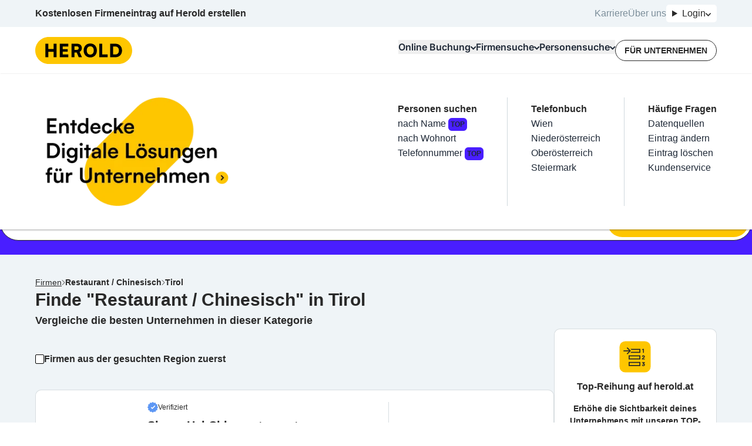

--- FILE ---
content_type: text/html; charset=utf-8
request_url: https://www.herold.at/gelbe-seiten/tirol/restaurant-chinesisch/
body_size: 155197
content:
<!DOCTYPE html><html lang="de" q:render="ssr" q:route="gelbe-seiten/[...path]" q:container="paused" q:version="1.13.0-dev+97aa67d" q:base="/build/" q:locale="" q:manifest-hash="lneqyi" q:instance="ubyx5olgw3"><!--qv q:id=0 q:key=JAtP:06_0--><!--qv q:id=1 q:key=vKfT:0V_5--><!--qv q:s q:sref=1 q:key=--><head q:head><meta charset="utf-8" q:head><meta name="theme-color" content="#fec601" q:head><meta name="google-adsense-account" content="ca-pub-7558442596906284" q:head><link rel="manifest" href="/manifest.json" q:head><link rel="stylesheet" href="" q:head><link rel="icon" type="image/x-icon" href="/icons/favicon.ico" q:head><link rel="icon" type="image/png" sizes="16x16" href="/icons/favicon-16x16.png" q:head><link rel="icon" type="image/png" sizes="32x32" href="/icons/favicon-32x32.png" q:head><link rel="apple-touch-icon" sizes="180x180" href="/icons/apple-touch-icon.png" q:head><link rel="preconnect" href="https://b.delivery.consentmanager.net" q:head><link rel="preconnect" href="https://cdn.consentmanager.net" q:head><!--qv q:key=0V_1--><script async type="text/javascript" src="/js/consent-manager.js" q:head></script><script data-cmp-vendor="s905" type="text/plain" class="cmplazyload" q:head>
            (function(w, d, s, l, i) {
              w[l] = w[l] || [];
              w[l].push({
                  'gtm.start': new Date().getTime(),
                  event: 'gtm.js'
              });
              var f = d.getElementsByTagName(s)[0],
                  j = d.createElement(s),
                  dl = l != 'dataLayer' ? '&l=' + l : '';
              j.async = true;
              j.src = 'https://sgtm.herold.at/gtm.js?id=' + i + dl;
              j.addEventListener('load', function() {
                var _ge = new CustomEvent('gtm_loaded', { bubbles: true });
                d.dispatchEvent(_ge);
              });
              f.parentNode.insertBefore(j, f);
          })(window, document, 'script', 'dataLayer', 'GTM-P5627ZV');
        </script><script data-cmp-vendor="755" type="text/plain" class="cmplazyload" q:head>
          (function(d, s) {
            var f = d.getElementsByTagName(s)[0],
              j = d.createElement(s);
            j.async = true;
            j.src = 'https://pagead2.googlesyndication.com/pagead/js/adsbygoogle.js?client=ca-pub-7558442596906284';
            j.crossOrigin='anonymous'
            f.parentNode.insertBefore(j, f);
            j.addEventListener('load', function() {
            var ads = document.getElementsByClassName("adsbygoogle").length;
          for (var i = 0; i < ads; i++) {
            try {
           //   (adsbygoogle = window.adsbygoogle || []).push({});
            } catch (e) { }
          }
      });
          })(document, 'script');
        </script><!--qv q:id=2 q:key=0qeA:0V_0--><script src="https://baseline.herold.at/public/event-tracker.js" async type="text/javascript" q:key="02_0" q:head></script><!--/qv--><!--/qv--><!--qv q:id=3 q:key=EW7R:0V_2--><!--qv q:key=yS_0--><title q:head>Restaurant / Chinesisch in Tirol - Seite 1/1 - herold.at</title><link href="https://www.herold.at/gelbe-seiten/tirol/restaurant-chinesisch/" rel="canonical" q:head><link rel="image_src" href="https://www.herold.at/assets/Logo_Classic.jpeg" q:id="4" q:head><meta name="og:locale" content="de_DE" q:head><meta name="og:site_name" content="herold.at" q:head><meta content="https://www.herold.at/gelbe-seiten/tirol/restaurant-chinesisch/" name="og:url" q:head><meta name="fb:app_id" content="140419053695" q:head><meta name="fb:page_id" content="141134822463" q:head><meta name="twitter:card" content="summary" q:head><meta name="twitter:site" content="@ichbinderherold" q:head><meta name="viewport" content="width=device-width, initial-scale=1, maximum-scale=1" q:head><meta name="description" content="Die besten Restaurant / Chinesisch in Tirol Firmen mit geprüften Kundenbewertungen und Kontaktdaten in der Übersicht. 17 Einträge auf HEROLD." q:head><meta property="og:title" content="Restaurant / Chinesisch in Tirol - Seite 1/1 - herold.at" q:head><meta property="og:description" content="Die besten Restaurant / Chinesisch in Tirol Firmen mit geprüften Kundenbewertungen und Kontaktdaten in der Übersicht. 17 Einträge auf HEROLD." q:head><meta name="robots" content="INDEX, FOLLOW, NOARCHIVE, NOODP, NOYDIR" q:head><link rel="first" href="https://www.herold.at/gelbe-seiten/tirol/restaurant-chinesisch/" q:head><link rel="last" href="https://www.herold.at/gelbe-seiten/tirol/restaurant-chinesisch/" q:head><!--/qv--><!--/qv--><link rel="preload" href="/assets/Bb7sdEFv-Satoshi-VariableItalic.ttf" as="font" type="font/ttf" crossorigin><link rel="preload" href="/assets/ChAXbpFa-Satoshi-Variable.ttf" as="font" type="font/ttf" crossorigin><link rel="preload" href="/assets/DewGxfSv-Inter-Bold.woff" as="font" type="font/woff" crossorigin><link rel="preload" href="/assets/CtdavSKs-Inter-Black.woff" as="font" type="font/woff" crossorigin><link rel="preload" href="/assets/Sq5Nh958-Inter-Medium.woff" as="font" type="font/woff" crossorigin><link rel="preload" href="/assets/CvAhqTH6-Inter-SemiBold.woff" as="font" type="font/woff" crossorigin><link rel="preload" href="/assets/DeirzIcA-Satoshi-VariableItalic.woff" as="font" type="font/woff" crossorigin><link rel="preload" href="/assets/DP5PTcPg-Inter-Regular.woff" as="font" type="font/woff" crossorigin><link rel="preload" href="/assets/B5cVmYQo-Satoshi-Variable.woff" as="font" type="font/woff" crossorigin><link rel="preload" href="/assets/C5X0TxwL-Inter-Bold.woff2" as="font" type="font/woff2" crossorigin><link rel="preload" href="/assets/D2Wbj-c--Inter-Black.woff2" as="font" type="font/woff2" crossorigin><link rel="preload" href="/assets/8nI-6iTY-Inter-Medium.woff2" as="font" type="font/woff2" crossorigin><link rel="preload" href="/assets/DXNzpAlr-Inter-SemiBold.woff2" as="font" type="font/woff2" crossorigin><link rel="preload" href="/assets/DjwFspxr-Satoshi-VariableItalic.woff2" as="font" type="font/woff2" crossorigin><link rel="preload" href="/assets/BWLN_sHE-Inter-Regular.woff2" as="font" type="font/woff2" crossorigin><link rel="preload" href="/assets/BB4ahc3x-hbd.woff2" as="font" type="font/woff2" crossorigin><link rel="preload" href="/assets/CFg-z2ne-Satoshi-Variable.woff2" as="font" type="font/woff2" crossorigin><style data-src="/assets/D6uqgqiN-style.css">@font-face{font-display:swap;font-family:Satoshi;font-style:normal;font-weight:300 900;src:url(/assets/CFg-z2ne-Satoshi-Variable.woff2) format("woff2"),url(/assets/B5cVmYQo-Satoshi-Variable.woff) format("woff") url(/assets/ChAXbpFa-Satoshi-Variable.ttf) format("truetype")}@font-face{font-display:swap;font-family:Satoshi;font-style:italic;font-weight:300 900;src:url(/assets/DjwFspxr-Satoshi-VariableItalic.woff2) format("woff2"),url(/assets/DeirzIcA-Satoshi-VariableItalic.woff) format("woff") url(/assets/Bb7sdEFv-Satoshi-VariableItalic.ttf) format("truetype")}@font-face{font-display:swap;font-family:hbd;font-style:normal;font-weight:400;src:url(/assets/BB4ahc3x-hbd.woff2) format("woff2")}@font-face{font-display:swap;font-family:Inter;font-style:normal;font-weight:400;src:url(/assets/BWLN_sHE-Inter-Regular.woff2) format("woff2"),url(/assets/DP5PTcPg-Inter-Regular.woff) format("woff")}@font-face{font-display:swap;font-family:Inter;font-style:normal;font-weight:500;src:url(/assets/8nI-6iTY-Inter-Medium.woff2) format("woff2"),url(/assets/Sq5Nh958-Inter-Medium.woff) format("woff")}@font-face{font-display:swap;font-family:Inter;font-style:normal;font-weight:600;src:url(/assets/DXNzpAlr-Inter-SemiBold.woff2) format("woff2"),url(/assets/CvAhqTH6-Inter-SemiBold.woff) format("woff")}@font-face{font-display:swap;font-family:Inter;font-style:normal;font-weight:700;src:url(/assets/C5X0TxwL-Inter-Bold.woff2) format("woff2"),url(/assets/DewGxfSv-Inter-Bold.woff) format("woff")}@font-face{font-display:swap;font-family:Inter;font-style:normal;font-weight:900;src:url(/assets/D2Wbj-c--Inter-Black.woff2) format("woff2"),url(/assets/CtdavSKs-Inter-Black.woff) format("woff")}
</style><style q:style="64ajex-0" hidden>*,:after,:before{--tw-border-spacing-x:0;--tw-border-spacing-y:0;--tw-translate-x:0;--tw-translate-y:0;--tw-rotate:0;--tw-skew-x:0;--tw-skew-y:0;--tw-scale-x:1;--tw-scale-y:1;--tw-pan-x: ;--tw-pan-y: ;--tw-pinch-zoom: ;--tw-scroll-snap-strictness:proximity;--tw-gradient-from-position: ;--tw-gradient-via-position: ;--tw-gradient-to-position: ;--tw-ordinal: ;--tw-slashed-zero: ;--tw-numeric-figure: ;--tw-numeric-spacing: ;--tw-numeric-fraction: ;--tw-ring-inset: ;--tw-ring-offset-width:0px;--tw-ring-offset-color:#fff;--tw-ring-color:rgba(59,130,246,.5);--tw-ring-offset-shadow:0 0 #0000;--tw-ring-shadow:0 0 #0000;--tw-shadow:0 0 #0000;--tw-shadow-colored:0 0 #0000;--tw-blur: ;--tw-brightness: ;--tw-contrast: ;--tw-grayscale: ;--tw-hue-rotate: ;--tw-invert: ;--tw-saturate: ;--tw-sepia: ;--tw-drop-shadow: ;--tw-backdrop-blur: ;--tw-backdrop-brightness: ;--tw-backdrop-contrast: ;--tw-backdrop-grayscale: ;--tw-backdrop-hue-rotate: ;--tw-backdrop-invert: ;--tw-backdrop-opacity: ;--tw-backdrop-saturate: ;--tw-backdrop-sepia: ;--tw-contain-size: ;--tw-contain-layout: ;--tw-contain-paint: ;--tw-contain-style: }::backdrop{--tw-border-spacing-x:0;--tw-border-spacing-y:0;--tw-translate-x:0;--tw-translate-y:0;--tw-rotate:0;--tw-skew-x:0;--tw-skew-y:0;--tw-scale-x:1;--tw-scale-y:1;--tw-pan-x: ;--tw-pan-y: ;--tw-pinch-zoom: ;--tw-scroll-snap-strictness:proximity;--tw-gradient-from-position: ;--tw-gradient-via-position: ;--tw-gradient-to-position: ;--tw-ordinal: ;--tw-slashed-zero: ;--tw-numeric-figure: ;--tw-numeric-spacing: ;--tw-numeric-fraction: ;--tw-ring-inset: ;--tw-ring-offset-width:0px;--tw-ring-offset-color:#fff;--tw-ring-color:rgba(59,130,246,.5);--tw-ring-offset-shadow:0 0 #0000;--tw-ring-shadow:0 0 #0000;--tw-shadow:0 0 #0000;--tw-shadow-colored:0 0 #0000;--tw-blur: ;--tw-brightness: ;--tw-contrast: ;--tw-grayscale: ;--tw-hue-rotate: ;--tw-invert: ;--tw-saturate: ;--tw-sepia: ;--tw-drop-shadow: ;--tw-backdrop-blur: ;--tw-backdrop-brightness: ;--tw-backdrop-contrast: ;--tw-backdrop-grayscale: ;--tw-backdrop-hue-rotate: ;--tw-backdrop-invert: ;--tw-backdrop-opacity: ;--tw-backdrop-saturate: ;--tw-backdrop-sepia: ;--tw-contain-size: ;--tw-contain-layout: ;--tw-contain-paint: ;--tw-contain-style: }/*! tailwindcss v3.4.14 | MIT License | https://tailwindcss.com*/*,:after,:before{border:0 solid #e5e7eb;box-sizing:border-box}:after,:before{--tw-content:""}:host,html{line-height:1.5;-webkit-text-size-adjust:100%;font-family:Inter,sans-serif;font-feature-settings:normal;font-variation-settings:normal;-moz-tab-size:4;-o-tab-size:4;tab-size:4;-webkit-tap-highlight-color:transparent}body{line-height:inherit;margin:0}hr{border-top-width:1px;color:inherit;height:0}abbr:where([title]){-webkit-text-decoration:underline dotted;text-decoration:underline dotted}h1,h2,h3,h4,h5,h6{font-size:inherit;font-weight:inherit}a{color:inherit;text-decoration:inherit}b,strong{font-weight:bolder}code,kbd,pre,samp{font-family:ui-monospace,SFMono-Regular,Menlo,Monaco,Consolas,Liberation Mono,Courier New,monospace;font-feature-settings:normal;font-size:1em;font-variation-settings:normal}small{font-size:80%}sub,sup{font-size:75%;line-height:0;position:relative;vertical-align:baseline}sub{bottom:-.25em}sup{top:-.5em}table{border-collapse:collapse;border-color:inherit;text-indent:0}button,input,optgroup,select,textarea{color:inherit;font-family:inherit;font-feature-settings:inherit;font-size:100%;font-variation-settings:inherit;font-weight:inherit;letter-spacing:inherit;line-height:inherit;margin:0;padding:0}button,select{text-transform:none}button,input:where([type=button]),input:where([type=reset]),input:where([type=submit]){-webkit-appearance:button;background-color:transparent;background-image:none}:-moz-focusring{outline:auto}:-moz-ui-invalid{box-shadow:none}progress{vertical-align:baseline}::-webkit-inner-spin-button,::-webkit-outer-spin-button{height:auto}[type=search]{-webkit-appearance:textfield;outline-offset:-2px}::-webkit-search-decoration{-webkit-appearance:none}::-webkit-file-upload-button{-webkit-appearance:button;font:inherit}summary{display:list-item}blockquote,dd,dl,figure,h1,h2,h3,h4,h5,h6,hr,p,pre{margin:0}fieldset{margin:0}fieldset,legend{padding:0}menu,ol,ul{list-style:none;margin:0;padding:0}dialog{padding:0}textarea{resize:vertical}input::-moz-placeholder,textarea::-moz-placeholder{color:#9ca3af;opacity:1}input::placeholder,textarea::placeholder{color:#9ca3af;opacity:1}[role=button],button{cursor:pointer}:disabled{cursor:default}audio,canvas,embed,iframe,img,object,svg,video{display:block;vertical-align:middle}img,video{height:auto;max-width:100%}[hidden]:where(:not([hidden=until-found])){display:none}:root,[data-theme]{background-color:var(--fallback-b1,oklch(var(--b1)/1));color:var(--fallback-bc,oklch(var(--bc)/1))}@supports not (color:oklch(0% 0 0)){:root{color-scheme:light;--fallback-p:#491eff;--fallback-pc:#d4dbff;--fallback-s:#ff41c7;--fallback-sc:#fff9fc;--fallback-a:#00cfbd;--fallback-ac:#00100d;--fallback-n:#2b3440;--fallback-nc:#d7dde4;--fallback-b1:#fff;--fallback-b2:#e5e6e6;--fallback-b3:#e5e6e6;--fallback-bc:#1f2937;--fallback-in:#00b3f0;--fallback-inc:#000;--fallback-su:#00ca92;--fallback-suc:#000;--fallback-wa:#ffc22d;--fallback-wac:#000;--fallback-er:#ff6f70;--fallback-erc:#000}@media (prefers-color-scheme:dark){:root{color-scheme:dark;--fallback-p:#7582ff;--fallback-pc:#050617;--fallback-s:#ff71cf;--fallback-sc:#190211;--fallback-a:#00c7b5;--fallback-ac:#000e0c;--fallback-n:#2a323c;--fallback-nc:#a6adbb;--fallback-b1:#1d232a;--fallback-b2:#191e24;--fallback-b3:#15191e;--fallback-bc:#a6adbb;--fallback-in:#00b3f0;--fallback-inc:#000;--fallback-su:#00ca92;--fallback-suc:#000;--fallback-wa:#ffc22d;--fallback-wac:#000;--fallback-er:#ff6f70;--fallback-erc:#000}}}html{-webkit-tap-highlight-color:transparent}*{scrollbar-color:color-mix(in oklch,currentColor 35%,transparent) transparent}:hover{scrollbar-color:color-mix(in oklch,currentColor 60%,transparent) transparent}:root{--p:85.2601% .174284 87.907696;--ac:80% 0 0;--nc:80% 0 0;--rounded-box:1rem;--rounded-btn:.5rem;--rounded-badge:1.9rem;--animation-btn:.25s;--animation-input:.2s;--btn-focus-scale:.95;--border-btn:1px;--tab-border:1px;--tab-radius:.5rem;--pc:0% 0 0;--s:100% 0 0;--sc:0% 0 0;--a:0% 0 0;--n:0% 0 0;--b1:100% 0 0;--b2:100% 0 0;--b3:100% 0 0;--bc:0% 0 0;--in:100% 0 0;--inc:100% 0 0;--su:100% 0 0;--suc:100% 0 0;--wa:100% 0 0;--wac:100% 0 0;--er:100% 0 0;--erc:100% 0 0}[data-theme=herold_light]{--p:85.2601% .174284 87.907696;--ac:80% 0 0;--nc:80% 0 0;--rounded-box:1rem;--rounded-btn:.5rem;--rounded-badge:1.9rem;--animation-btn:.25s;--animation-input:.2s;--btn-focus-scale:.95;--border-btn:1px;--tab-border:1px;--tab-radius:.5rem;--pc:0% 0 0;--s:100% 0 0;--sc:0% 0 0;--a:0% 0 0;--n:0% 0 0;--b1:100% 0 0;--b2:100% 0 0;--b3:100% 0 0;--bc:0% 0 0;--in:100% 0 0;--inc:100% 0 0;--su:100% 0 0;--suc:100% 0 0;--wa:100% 0 0;--wac:100% 0 0;--er:100% 0 0;--erc:100% 0 0}body,html{overflow-wrap:break-word;overscroll-behavior:none}body:has(dialog:popover-open),html:has(dialog:popover-open){overflow:hidden}body:has(dialog[open]),html:has(dialog[open]){overflow:hidden}.\!container{margin-left:auto!important;margin-right:auto!important;padding-left:20px!important;padding-right:20px!important;width:100%!important}.container{margin-left:auto;margin-right:auto;padding-left:20px;padding-right:20px;width:100%}@media (min-width:1200px){.\!container{max-width:1200px!important}.container{max-width:1200px}}.prose{color:var(--tw-prose-body);max-width:65ch}.prose :where(p):not(:where([class~=not-prose],[class~=not-prose] *)){margin-bottom:1.25em;margin-top:1.25em}.prose :where([class~=lead]):not(:where([class~=not-prose],[class~=not-prose] *)){color:var(--tw-prose-lead);font-size:1.25em;line-height:1.6;margin-bottom:1.2em;margin-top:1.2em}.prose :where(a):not(:where([class~=not-prose],[class~=not-prose] *)){color:var(--tw-prose-links);font-weight:500;text-decoration:underline}.prose :where(strong):not(:where([class~=not-prose],[class~=not-prose] *)){color:var(--tw-prose-bold);font-weight:600}.prose :where(a strong):not(:where([class~=not-prose],[class~=not-prose] *)){color:inherit}.prose :where(blockquote strong):not(:where([class~=not-prose],[class~=not-prose] *)){color:inherit}.prose :where(thead th strong):not(:where([class~=not-prose],[class~=not-prose] *)){color:inherit}.prose :where(ol):not(:where([class~=not-prose],[class~=not-prose] *)){list-style-type:decimal;margin-bottom:1.25em;margin-top:1.25em;padding-inline-start:1.625em}.prose :where(ol[type=A]):not(:where([class~=not-prose],[class~=not-prose] *)){list-style-type:upper-alpha}.prose :where(ol[type=a]):not(:where([class~=not-prose],[class~=not-prose] *)){list-style-type:lower-alpha}.prose :where(ol[type=A s]):not(:where([class~=not-prose],[class~=not-prose] *)){list-style-type:upper-alpha}.prose :where(ol[type=a s]):not(:where([class~=not-prose],[class~=not-prose] *)){list-style-type:lower-alpha}.prose :where(ol[type=I]):not(:where([class~=not-prose],[class~=not-prose] *)){list-style-type:upper-roman}.prose :where(ol[type=i]):not(:where([class~=not-prose],[class~=not-prose] *)){list-style-type:lower-roman}.prose :where(ol[type=I s]):not(:where([class~=not-prose],[class~=not-prose] *)){list-style-type:upper-roman}.prose :where(ol[type=i s]):not(:where([class~=not-prose],[class~=not-prose] *)){list-style-type:lower-roman}.prose :where(ol[type="1"]):not(:where([class~=not-prose],[class~=not-prose] *)){list-style-type:decimal}.prose :where(ul):not(:where([class~=not-prose],[class~=not-prose] *)){list-style-type:disc;margin-bottom:1.25em;margin-top:1.25em;padding-inline-start:1.625em}.prose :where(ol>li):not(:where([class~=not-prose],[class~=not-prose] *))::marker{color:var(--tw-prose-counters);font-weight:400}.prose :where(ul>li):not(:where([class~=not-prose],[class~=not-prose] *))::marker{color:var(--tw-prose-bullets)}.prose :where(dt):not(:where([class~=not-prose],[class~=not-prose] *)){color:var(--tw-prose-headings);font-weight:600;margin-top:1.25em}.prose :where(hr):not(:where([class~=not-prose],[class~=not-prose] *)){border-color:var(--tw-prose-hr);border-top-width:1px;margin-bottom:3em;margin-top:3em}.prose :where(blockquote):not(:where([class~=not-prose],[class~=not-prose] *)){border-inline-start-color:var(--tw-prose-quote-borders);border-inline-start-width:.25rem;color:var(--tw-prose-quotes);font-style:italic;font-weight:500;margin-bottom:1.6em;margin-top:1.6em;padding-inline-start:1em;quotes:"“""”""‘""’"}.prose :where(blockquote p:first-of-type):not(:where([class~=not-prose],[class~=not-prose] *)):before{content:open-quote}.prose :where(blockquote p:last-of-type):not(:where([class~=not-prose],[class~=not-prose] *)):after{content:close-quote}.prose :where(h1):not(:where([class~=not-prose],[class~=not-prose] *)){color:var(--tw-prose-headings);font-size:2.25em;font-weight:800;line-height:1.1111111;margin-bottom:.8888889em;margin-top:0}.prose :where(h1 strong):not(:where([class~=not-prose],[class~=not-prose] *)){color:inherit;font-weight:900}.prose :where(h2):not(:where([class~=not-prose],[class~=not-prose] *)){color:var(--tw-prose-headings);font-size:1.5em;font-weight:700;line-height:1.3333333;margin-bottom:1em;margin-top:2em}.prose :where(h2 strong):not(:where([class~=not-prose],[class~=not-prose] *)){color:inherit;font-weight:800}.prose :where(h3):not(:where([class~=not-prose],[class~=not-prose] *)){color:var(--tw-prose-headings);font-size:1.25em;font-weight:600;line-height:1.6;margin-bottom:.6em;margin-top:1.6em}.prose :where(h3 strong):not(:where([class~=not-prose],[class~=not-prose] *)){color:inherit;font-weight:700}.prose :where(h4):not(:where([class~=not-prose],[class~=not-prose] *)){color:var(--tw-prose-headings);font-weight:600;line-height:1.5;margin-bottom:.5em;margin-top:1.5em}.prose :where(h4 strong):not(:where([class~=not-prose],[class~=not-prose] *)){color:inherit;font-weight:700}.prose :where(img):not(:where([class~=not-prose],[class~=not-prose] *)){margin-bottom:2em;margin-top:2em}.prose :where(picture):not(:where([class~=not-prose],[class~=not-prose] *)){display:block;margin-bottom:2em;margin-top:2em}.prose :where(video):not(:where([class~=not-prose],[class~=not-prose] *)){margin-bottom:2em;margin-top:2em}.prose :where(kbd):not(:where([class~=not-prose],[class~=not-prose] *)){border-radius:.3125rem;box-shadow:0 0 0 1px rgb(var(--tw-prose-kbd-shadows)/10%),0 3px rgb(var(--tw-prose-kbd-shadows)/10%);color:var(--tw-prose-kbd);font-family:inherit;font-size:.875em;font-weight:500;padding-inline-end:.375em;padding-bottom:.1875em;padding-top:.1875em;padding-inline-start:.375em}.prose :where(code):not(:where([class~=not-prose],[class~=not-prose] *)){color:var(--tw-prose-code);font-size:.875em;font-weight:600}.prose :where(code):not(:where([class~=not-prose],[class~=not-prose] *)):before{content:"`"}.prose :where(code):not(:where([class~=not-prose],[class~=not-prose] *)):after{content:"`"}.prose :where(a code):not(:where([class~=not-prose],[class~=not-prose] *)){color:inherit}.prose :where(h1 code):not(:where([class~=not-prose],[class~=not-prose] *)){color:inherit}.prose :where(h2 code):not(:where([class~=not-prose],[class~=not-prose] *)){color:inherit;font-size:.875em}.prose :where(h3 code):not(:where([class~=not-prose],[class~=not-prose] *)){color:inherit;font-size:.9em}.prose :where(h4 code):not(:where([class~=not-prose],[class~=not-prose] *)){color:inherit}.prose :where(blockquote code):not(:where([class~=not-prose],[class~=not-prose] *)){color:inherit}.prose :where(thead th code):not(:where([class~=not-prose],[class~=not-prose] *)){color:inherit}.prose :where(pre):not(:where([class~=not-prose],[class~=not-prose] *)){background-color:var(--tw-prose-pre-bg);border-radius:.375rem;color:var(--tw-prose-pre-code);font-size:.875em;font-weight:400;line-height:1.7142857;margin-bottom:1.7142857em;margin-top:1.7142857em;overflow-x:auto;padding-inline-end:1.1428571em;padding-bottom:.8571429em;padding-top:.8571429em;padding-inline-start:1.1428571em}.prose :where(pre code):not(:where([class~=not-prose],[class~=not-prose] *)){background-color:transparent;border-radius:0;border-width:0;color:inherit;font-family:inherit;font-size:inherit;font-weight:inherit;line-height:inherit;padding:0}.prose :where(pre code):not(:where([class~=not-prose],[class~=not-prose] *)):before{content:none}.prose :where(pre code):not(:where([class~=not-prose],[class~=not-prose] *)):after{content:none}.prose :where(table):not(:where([class~=not-prose],[class~=not-prose] *)){font-size:.875em;line-height:1.7142857;margin-bottom:2em;margin-top:2em;table-layout:auto;width:100%}.prose :where(thead):not(:where([class~=not-prose],[class~=not-prose] *)){border-bottom-color:var(--tw-prose-th-borders);border-bottom-width:1px}.prose :where(thead th):not(:where([class~=not-prose],[class~=not-prose] *)){color:var(--tw-prose-headings);font-weight:600;padding-inline-end:.5714286em;padding-bottom:.5714286em;padding-inline-start:.5714286em;vertical-align:bottom}.prose :where(tbody tr):not(:where([class~=not-prose],[class~=not-prose] *)){border-bottom-color:var(--tw-prose-td-borders);border-bottom-width:1px}.prose :where(tbody tr:last-child):not(:where([class~=not-prose],[class~=not-prose] *)){border-bottom-width:0}.prose :where(tbody td):not(:where([class~=not-prose],[class~=not-prose] *)){vertical-align:baseline}.prose :where(tfoot):not(:where([class~=not-prose],[class~=not-prose] *)){border-top-color:var(--tw-prose-th-borders);border-top-width:1px}.prose :where(tfoot td):not(:where([class~=not-prose],[class~=not-prose] *)){vertical-align:top}.prose :where(th,td):not(:where([class~=not-prose],[class~=not-prose] *)){text-align:start}.prose :where(figure>*):not(:where([class~=not-prose],[class~=not-prose] *)){margin-bottom:0;margin-top:0}.prose :where(figcaption):not(:where([class~=not-prose],[class~=not-prose] *)){color:var(--tw-prose-captions);font-size:.875em;line-height:1.4285714;margin-top:.8571429em}.prose{--tw-prose-body:#374151;--tw-prose-headings:#111827;--tw-prose-lead:#4b5563;--tw-prose-links:#111827;--tw-prose-bold:#111827;--tw-prose-counters:#6b7280;--tw-prose-bullets:#d1d5db;--tw-prose-hr:#e5e7eb;--tw-prose-quotes:#111827;--tw-prose-quote-borders:#e5e7eb;--tw-prose-captions:#6b7280;--tw-prose-kbd:#111827;--tw-prose-kbd-shadows:17 24 39;--tw-prose-code:#111827;--tw-prose-pre-code:#e5e7eb;--tw-prose-pre-bg:#1f2937;--tw-prose-th-borders:#d1d5db;--tw-prose-td-borders:#e5e7eb;--tw-prose-invert-body:#d1d5db;--tw-prose-invert-headings:#fff;--tw-prose-invert-lead:#9ca3af;--tw-prose-invert-links:#fff;--tw-prose-invert-bold:#fff;--tw-prose-invert-counters:#9ca3af;--tw-prose-invert-bullets:#4b5563;--tw-prose-invert-hr:#374151;--tw-prose-invert-quotes:#f3f4f6;--tw-prose-invert-quote-borders:#374151;--tw-prose-invert-captions:#9ca3af;--tw-prose-invert-kbd:#fff;--tw-prose-invert-kbd-shadows:255 255 255;--tw-prose-invert-code:#fff;--tw-prose-invert-pre-code:#d1d5db;--tw-prose-invert-pre-bg:rgba(0,0,0,.5);--tw-prose-invert-th-borders:#4b5563;--tw-prose-invert-td-borders:#374151;font-size:1rem;line-height:1.75}.prose :where(picture>img):not(:where([class~=not-prose],[class~=not-prose] *)){margin-bottom:0;margin-top:0}.prose :where(li):not(:where([class~=not-prose],[class~=not-prose] *)){margin-bottom:.5em;margin-top:.5em}.prose :where(ol>li):not(:where([class~=not-prose],[class~=not-prose] *)){padding-inline-start:.375em}.prose :where(ul>li):not(:where([class~=not-prose],[class~=not-prose] *)){padding-inline-start:.375em}.prose :where(.prose>ul>li p):not(:where([class~=not-prose],[class~=not-prose] *)){margin-bottom:.75em;margin-top:.75em}.prose :where(.prose>ul>li>p:first-child):not(:where([class~=not-prose],[class~=not-prose] *)){margin-top:1.25em}.prose :where(.prose>ul>li>p:last-child):not(:where([class~=not-prose],[class~=not-prose] *)){margin-bottom:1.25em}.prose :where(.prose>ol>li>p:first-child):not(:where([class~=not-prose],[class~=not-prose] *)){margin-top:1.25em}.prose :where(.prose>ol>li>p:last-child):not(:where([class~=not-prose],[class~=not-prose] *)){margin-bottom:1.25em}.prose :where(ul ul,ul ol,ol ul,ol ol):not(:where([class~=not-prose],[class~=not-prose] *)){margin-bottom:.75em;margin-top:.75em}.prose :where(dl):not(:where([class~=not-prose],[class~=not-prose] *)){margin-bottom:1.25em;margin-top:1.25em}.prose :where(dd):not(:where([class~=not-prose],[class~=not-prose] *)){margin-top:.5em;padding-inline-start:1.625em}.prose :where(hr+*):not(:where([class~=not-prose],[class~=not-prose] *)){margin-top:0}.prose :where(h2+*):not(:where([class~=not-prose],[class~=not-prose] *)){margin-top:0}.prose :where(h3+*):not(:where([class~=not-prose],[class~=not-prose] *)){margin-top:0}.prose :where(h4+*):not(:where([class~=not-prose],[class~=not-prose] *)){margin-top:0}.prose :where(thead th:first-child):not(:where([class~=not-prose],[class~=not-prose] *)){padding-inline-start:0}.prose :where(thead th:last-child):not(:where([class~=not-prose],[class~=not-prose] *)){padding-inline-end:0}.prose :where(tbody td,tfoot td):not(:where([class~=not-prose],[class~=not-prose] *)){padding-inline-end:.5714286em;padding-bottom:.5714286em;padding-top:.5714286em;padding-inline-start:.5714286em}.prose :where(tbody td:first-child,tfoot td:first-child):not(:where([class~=not-prose],[class~=not-prose] *)){padding-inline-start:0}.prose :where(tbody td:last-child,tfoot td:last-child):not(:where([class~=not-prose],[class~=not-prose] *)){padding-inline-end:0}.prose :where(figure):not(:where([class~=not-prose],[class~=not-prose] *)){margin-bottom:2em;margin-top:2em}.prose :where(.prose>:first-child):not(:where([class~=not-prose],[class~=not-prose] *)){margin-top:0}.prose :where(.prose>:last-child):not(:where([class~=not-prose],[class~=not-prose] *)){margin-bottom:0}.avatar.placeholder>div{align-items:center;display:flex;justify-content:center}.badge{align-items:center;border-radius:var(--rounded-badge,1.9rem);border-width:1px;display:inline-flex;font-size:.875rem;height:1.25rem;justify-content:center;line-height:1.25rem;padding-left:.563rem;padding-right:.563rem;transition-duration:.2s;transition-property:color,background-color,border-color,text-decoration-color,fill,stroke,opacity,box-shadow,transform,filter,-webkit-backdrop-filter;transition-property:color,background-color,border-color,text-decoration-color,fill,stroke,opacity,box-shadow,transform,filter,backdrop-filter;transition-property:color,background-color,border-color,text-decoration-color,fill,stroke,opacity,box-shadow,transform,filter,backdrop-filter,-webkit-backdrop-filter;transition-timing-function:cubic-bezier(.4,0,.2,1);transition-timing-function:cubic-bezier(0,0,.2,1);width:-moz-fit-content;width:fit-content;--tw-border-opacity:1;border-color:var(--fallback-b2,oklch(var(--b2)/var(--tw-border-opacity)));--tw-bg-opacity:1;background-color:var(--fallback-b1,oklch(var(--b1)/var(--tw-bg-opacity)));--tw-text-opacity:1;color:var(--fallback-bc,oklch(var(--bc)/var(--tw-text-opacity)))}.breadcrumbs{max-width:100%;overflow-x:auto;padding-bottom:.5rem;padding-top:.5rem}.breadcrumbs>ol,.breadcrumbs>ul{align-items:center;display:flex;min-height:-moz-min-content;min-height:min-content;white-space:nowrap}.breadcrumbs>ol>li,.breadcrumbs>ul>li{align-items:center;display:flex}.breadcrumbs>ol>li>a,.breadcrumbs>ul>li>a{align-items:center;cursor:pointer;display:flex}@media (hover:hover){.breadcrumbs>ol>li>a:hover,.breadcrumbs>ul>li>a:hover,.link-hover:hover{text-decoration-line:underline}.label a:hover{--tw-text-opacity:1;color:var(--fallback-bc,oklch(var(--bc)/var(--tw-text-opacity)))}.menu li>:not(ul,.menu-title,details,.btn).active,.menu li>:not(ul,.menu-title,details,.btn):active,.menu li>details>summary:active{--tw-bg-opacity:1;background-color:var(--fallback-n,oklch(var(--n)/var(--tw-bg-opacity)));--tw-text-opacity:1;color:var(--fallback-nc,oklch(var(--nc)/var(--tw-text-opacity)))}.tab:hover{--tw-text-opacity:1}}.btn{align-items:center;border-color:transparent;border-color:oklch(var(--btn-color,var(--b2))/var(--tw-border-opacity));border-radius:var(--rounded-btn,.5rem);border-width:var(--border-btn,1px);cursor:pointer;display:inline-flex;flex-shrink:0;flex-wrap:wrap;font-size:.875rem;font-weight:600;gap:.5rem;height:3rem;justify-content:center;line-height:1em;min-height:3rem;padding-left:1rem;padding-right:1rem;text-align:center;text-decoration-line:none;transition-duration:.2s;transition-property:color,background-color,border-color,opacity,box-shadow,transform;transition-timing-function:cubic-bezier(0,0,.2,1);-webkit-user-select:none;-moz-user-select:none;user-select:none;--tw-text-opacity:1;color:var(--fallback-bc,oklch(var(--bc)/var(--tw-text-opacity)));--tw-shadow:0 1px 2px 0 rgba(0,0,0,.05);--tw-shadow-colored:0 1px 2px 0 var(--tw-shadow-color);background-color:oklch(var(--btn-color,var(--b2))/var(--tw-bg-opacity));box-shadow:var(--tw-ring-offset-shadow,0 0 #0000),var(--tw-ring-shadow,0 0 #0000),var(--tw-shadow);outline-color:var(--fallback-bc,oklch(var(--bc)/1));--tw-bg-opacity:1;--tw-border-opacity:1}.btn-disabled,.btn:disabled,.btn[disabled]{pointer-events:none}.btn-circle{border-radius:9999px;height:3rem;padding:0;width:3rem}:where(.btn:is(input[type=checkbox])),:where(.btn:is(input[type=radio])){-webkit-appearance:none;-moz-appearance:none;appearance:none;width:auto}.btn:is(input[type=checkbox]):after,.btn:is(input[type=radio]):after{--tw-content:attr(aria-label);content:var(--tw-content)}.card{border-radius:var(--rounded-box,1rem);display:flex;flex-direction:column;position:relative}.card:focus{outline:2px solid transparent;outline-offset:2px}.card-body{display:flex;flex:1 1 auto;flex-direction:column;gap:.5rem;padding:var(--padding-card,2rem)}.card-body :where(p){flex-grow:1}.card figure{align-items:center;display:flex;justify-content:center}.card.image-full{display:grid}.card.image-full:before{border-radius:var(--rounded-box,1rem);content:"";position:relative;z-index:10;--tw-bg-opacity:1;background-color:var(--fallback-n,oklch(var(--n)/var(--tw-bg-opacity)));opacity:.75}.card.image-full:before,.card.image-full>*{grid-column-start:1;grid-row-start:1}.card.image-full>figure img{height:100%;-o-object-fit:cover;object-fit:cover}.card.image-full>.card-body{position:relative;z-index:20;--tw-text-opacity:1;color:var(--fallback-nc,oklch(var(--nc)/var(--tw-text-opacity)))}.checkbox{flex-shrink:0;--chkbg:var(--fallback-bc,oklch(var(--bc)/1));--chkfg:var(--fallback-b1,oklch(var(--b1)/1));-webkit-appearance:none;-moz-appearance:none;appearance:none;border-color:var(--fallback-bc,oklch(var(--bc)/var(--tw-border-opacity)));border-radius:var(--rounded-btn,.5rem);border-width:1px;cursor:pointer;height:1.5rem;width:1.5rem;--tw-border-opacity:.2}.collapse:not(td):not(tr):not(colgroup){visibility:visible}.collapse{border-radius:var(--rounded-box,1rem);display:grid;grid-template-rows:max-content 0fr;overflow:hidden;position:relative;transition:grid-template-rows .2s;width:100%}.collapse-content,.collapse-title,.collapse>input[type=checkbox],.collapse>input[type=radio]{grid-column-start:1;grid-row-start:1}.collapse>input[type=checkbox],.collapse>input[type=radio]{-webkit-appearance:none;-moz-appearance:none;appearance:none;opacity:0}:where(.collapse>input[type=checkbox]),:where(.collapse>input[type=radio]){height:100%;width:100%;z-index:1}.collapse-content{cursor:unset;grid-column-start:1;grid-row-start:2;min-height:0;padding-left:1rem;padding-right:1rem;transition:visibility .2s;transition:padding .2s ease-out,background-color .2s ease-out;visibility:hidden}.collapse-open,.collapse:focus:not(.collapse-close),.collapse[open]{grid-template-rows:max-content 1fr}.collapse:not(.collapse-close):has(>input[type=checkbox]:checked),.collapse:not(.collapse-close):has(>input[type=radio]:checked){grid-template-rows:max-content 1fr}.collapse-open>.collapse-content,.collapse:focus:not(.collapse-close)>.collapse-content,.collapse:not(.collapse-close)>input[type=checkbox]:checked~.collapse-content,.collapse:not(.collapse-close)>input[type=radio]:checked~.collapse-content,.collapse[open]>.collapse-content{min-height:-moz-fit-content;min-height:fit-content;visibility:visible}.dropdown{display:inline-block;position:relative}.dropdown>:not(summary):focus{outline:2px solid transparent;outline-offset:2px}.dropdown .dropdown-content{position:absolute}.dropdown:is(:not(details)) .dropdown-content{opacity:0;transform-origin:top;visibility:hidden;--tw-scale-x:.95;--tw-scale-y:.95;transform:translate(var(--tw-translate-x),var(--tw-translate-y)) rotate(var(--tw-rotate)) skew(var(--tw-skew-x)) skewY(var(--tw-skew-y)) scaleX(var(--tw-scale-x)) scaleY(var(--tw-scale-y));transition-duration:.2s;transition-property:color,background-color,border-color,text-decoration-color,fill,stroke,opacity,box-shadow,transform,filter,-webkit-backdrop-filter;transition-property:color,background-color,border-color,text-decoration-color,fill,stroke,opacity,box-shadow,transform,filter,backdrop-filter;transition-property:color,background-color,border-color,text-decoration-color,fill,stroke,opacity,box-shadow,transform,filter,backdrop-filter,-webkit-backdrop-filter;transition-timing-function:cubic-bezier(.4,0,.2,1);transition-timing-function:cubic-bezier(0,0,.2,1)}.dropdown-end .dropdown-content{inset-inline-end:0}.dropdown-left .dropdown-content{bottom:auto;inset-inline-end:100%;top:0;transform-origin:right}.dropdown-right .dropdown-content{bottom:auto;inset-inline-start:100%;top:0;transform-origin:left}.dropdown-bottom .dropdown-content{bottom:auto;top:100%;transform-origin:top}.dropdown-top .dropdown-content{bottom:100%;top:auto;transform-origin:bottom}.dropdown-end.dropdown-left .dropdown-content,.dropdown-end.dropdown-right .dropdown-content{bottom:0;top:auto}.dropdown.dropdown-open .dropdown-content,.dropdown:focus-within .dropdown-content,.dropdown:not(.dropdown-hover):focus .dropdown-content{opacity:1;visibility:visible}@media (hover:hover){.dropdown.dropdown-hover:hover .dropdown-content{opacity:1;visibility:visible}.btm-nav>.disabled:hover,.btm-nav>[disabled]:hover{pointer-events:none;--tw-border-opacity:0;background-color:var(--fallback-n,oklch(var(--n)/var(--tw-bg-opacity)));--tw-bg-opacity:.1;color:var(--fallback-bc,oklch(var(--bc)/var(--tw-text-opacity)));--tw-text-opacity:.2}.btn:hover{--tw-border-opacity:1;border-color:var(--fallback-b3,oklch(var(--b3)/var(--tw-border-opacity)));--tw-bg-opacity:1;background-color:var(--fallback-b3,oklch(var(--b3)/var(--tw-bg-opacity)))}@supports (color:color-mix(in oklab,black,black)){.btn:hover{background-color:color-mix(in oklab,oklch(var(--btn-color,var(--b2))/var(--tw-bg-opacity,1)) 90%,#000);border-color:color-mix(in oklab,oklch(var(--btn-color,var(--b2))/var(--tw-border-opacity,1)) 90%,#000)}}@supports not (color:oklch(0% 0 0)){.btn:hover{background-color:var(--btn-color,var(--fallback-b2));border-color:var(--btn-color,var(--fallback-b2))}}.btn.glass:hover{--glass-opacity:25%;--glass-border-opacity:15%}.btn-outline.btn-primary:hover{--tw-text-opacity:1;color:var(--fallback-pc,oklch(var(--pc)/var(--tw-text-opacity)))}@supports (color:color-mix(in oklab,black,black)){.btn-outline.btn-primary:hover{background-color:color-mix(in oklab,var(--fallback-p,oklch(var(--p)/1)) 90%,#000);border-color:color-mix(in oklab,var(--fallback-p,oklch(var(--p)/1)) 90%,#000)}}.btn-outline.btn-secondary:hover{--tw-text-opacity:1;color:var(--fallback-sc,oklch(var(--sc)/var(--tw-text-opacity)))}@supports (color:color-mix(in oklab,black,black)){.btn-outline.btn-secondary:hover{background-color:color-mix(in oklab,var(--fallback-s,oklch(var(--s)/1)) 90%,#000);border-color:color-mix(in oklab,var(--fallback-s,oklch(var(--s)/1)) 90%,#000)}}.btn-disabled:hover,.btn:disabled:hover,.btn[disabled]:hover{--tw-border-opacity:0;background-color:var(--fallback-n,oklch(var(--n)/var(--tw-bg-opacity)));--tw-bg-opacity:.2;color:var(--fallback-bc,oklch(var(--bc)/var(--tw-text-opacity)));--tw-text-opacity:.2}@supports (color:color-mix(in oklab,black,black)){.btn:is(input[type=checkbox]:checked):hover,.btn:is(input[type=radio]:checked):hover{background-color:color-mix(in oklab,var(--fallback-p,oklch(var(--p)/1)) 90%,#000);border-color:color-mix(in oklab,var(--fallback-p,oklch(var(--p)/1)) 90%,#000)}}.dropdown.dropdown-hover:hover .dropdown-content{--tw-scale-x:1;--tw-scale-y:1;transform:translate(var(--tw-translate-x),var(--tw-translate-y)) rotate(var(--tw-rotate)) skew(var(--tw-skew-x)) skewY(var(--tw-skew-y)) scaleX(var(--tw-scale-x)) scaleY(var(--tw-scale-y))}:where(.menu li:not(.menu-title,.disabled)>:not(ul,details,.menu-title)):not(.active,.btn):hover,:where(.menu li:not(.menu-title,.disabled)>details>summary:not(.menu-title)):not(.active,.btn):hover{cursor:pointer;outline:2px solid transparent;outline-offset:2px}@supports (color:oklch(0% 0 0)){:where(.menu li:not(.menu-title,.disabled)>:not(ul,details,.menu-title)):not(.active,.btn):hover,:where(.menu li:not(.menu-title,.disabled)>details>summary:not(.menu-title)):not(.active,.btn):hover{background-color:var(--fallback-bc,oklch(var(--bc)/.1))}}.tab[disabled],.tab[disabled]:hover{color:var(--fallback-bc,oklch(var(--bc)/var(--tw-text-opacity)));cursor:not-allowed;--tw-text-opacity:.2}}.dropdown:is(details) summary::-webkit-details-marker{display:none}.footer{-moz-column-gap:1rem;column-gap:1rem;font-size:.875rem;grid-auto-flow:row;line-height:1.25rem;row-gap:2.5rem;width:100%}.footer,.footer>*{display:grid;place-items:start}.footer>*{gap:.5rem}@media (min-width:48rem){.footer{grid-auto-flow:column}.footer-center{grid-auto-flow:row dense}}.form-control{flex-direction:column}.form-control,.label{display:flex}.label{align-items:center;justify-content:space-between;padding:.5rem .25rem;-webkit-user-select:none;-moz-user-select:none;user-select:none}.input{-webkit-appearance:none;-moz-appearance:none;appearance:none;border-color:transparent;border-radius:var(--rounded-btn,.5rem);border-width:1px;flex-shrink:1;font-size:1rem;height:3rem;line-height:2;line-height:1.5rem;padding-left:1rem;padding-right:1rem;--tw-bg-opacity:1;background-color:var(--fallback-b1,oklch(var(--b1)/var(--tw-bg-opacity)))}.input-md[type=number]::-webkit-inner-spin-button,.input[type=number]::-webkit-inner-spin-button{margin-bottom:-1rem;margin-top:-1rem;margin-inline-end:-1rem}.join{align-items:stretch;border-radius:var(--rounded-btn,.5rem);display:inline-flex}.join :where(.join-item){border-end-end-radius:0;border-end-start-radius:0;border-start-end-radius:0;border-start-start-radius:0}.join .join-item:not(:first-child):not(:last-child),.join :not(:first-child):not(:last-child) .join-item{border-end-end-radius:0;border-end-start-radius:0;border-start-end-radius:0;border-start-start-radius:0}.join .join-item:first-child:not(:last-child),.join :first-child:not(:last-child) .join-item{border-end-end-radius:0;border-start-end-radius:0}.join .dropdown .join-item:first-child:not(:last-child),.join :first-child:not(:last-child) .dropdown .join-item{border-end-end-radius:inherit;border-start-end-radius:inherit}.join :where(.join-item:first-child:not(:last-child)),.join :where(:first-child:not(:last-child) .join-item){border-end-start-radius:inherit;border-start-start-radius:inherit}.join .join-item:last-child:not(:first-child),.join :last-child:not(:first-child) .join-item{border-end-start-radius:0;border-start-start-radius:0}.join :where(.join-item:last-child:not(:first-child)),.join :where(:last-child:not(:first-child) .join-item){border-end-end-radius:inherit;border-start-end-radius:inherit}@supports not selector(:has(*)){:where(.join *){border-radius:inherit}}@supports selector(:has(*)){:where(.join :has(.join-item)){border-radius:inherit}}.link{cursor:pointer;text-decoration-line:underline}.link-hover{text-decoration-line:none}.menu{display:flex;flex-direction:column;flex-wrap:wrap;font-size:.875rem;line-height:1.25rem;padding:.5rem}.menu :where(li ul){margin-inline-start:1rem;padding-inline-start:.5rem;position:relative;white-space:nowrap}.menu :where(li:not(.menu-title)>:not(ul,details,.menu-title,.btn)),.menu :where(li:not(.menu-title)>details>summary:not(.menu-title)){align-content:flex-start;align-items:center;display:grid;gap:.5rem;grid-auto-columns:minmax(auto,max-content) auto max-content;grid-auto-flow:column;-webkit-user-select:none;-moz-user-select:none;user-select:none}.menu li.disabled{color:var(--fallback-bc,oklch(var(--bc)/.3));cursor:not-allowed;-webkit-user-select:none;-moz-user-select:none;user-select:none}.menu :where(li>.menu-dropdown:not(.menu-dropdown-show)){display:none}:where(.menu li){align-items:stretch;display:flex;flex-direction:column;flex-shrink:0;flex-wrap:wrap;position:relative}:where(.menu li) .badge{justify-self:end}.modal{background-color:transparent;color:inherit;display:grid;height:100%;top:0;right:0;bottom:0;left:0;justify-items:center;margin:0;max-height:none;max-width:none;opacity:0;overflow-y:hidden;overscroll-behavior:contain;padding:0;pointer-events:none;position:fixed;transition-duration:.2s;transition-property:transform,opacity,visibility;transition-timing-function:cubic-bezier(0,0,.2,1);width:100%;z-index:999}:where(.modal){align-items:center}.modal-open,.modal-toggle:checked+.modal,.modal:target,.modal[open]{opacity:1;pointer-events:auto;visibility:visible}:root:has(:is(.modal-open,.modal:target,.modal-toggle:checked+.modal,.modal[open])){overflow:hidden;scrollbar-gutter:stable}.navbar{align-items:center;display:flex;min-height:4rem;padding:var(--navbar-padding,.5rem);width:100%}:where(.navbar>:not(script,style)){align-items:center;display:inline-flex}.progress{background-color:var(--fallback-bc,oklch(var(--bc)/.2));border-radius:var(--rounded-box,1rem);height:.5rem;overflow:hidden;position:relative;width:100%}.progress,.radio{-webkit-appearance:none;-moz-appearance:none;appearance:none}.radio{flex-shrink:0;--chkbg:var(--bc);border-color:var(--fallback-bc,oklch(var(--bc)/var(--tw-border-opacity)));border-radius:9999px;border-width:1px;cursor:pointer;height:1.5rem;width:1.5rem;--tw-border-opacity:.2}.rating{display:inline-flex;position:relative}.rating :where(input){animation:rating-pop var(--animation-input,.25s) ease-out;background-color:var(--fallback-bc,oklch(var(--bc)/var(--tw-bg-opacity)));border-radius:0;cursor:pointer;height:1.5rem;width:1.5rem;--tw-bg-opacity:1}.select{-webkit-appearance:none;-moz-appearance:none;appearance:none;border-color:transparent;border-radius:var(--rounded-btn,.5rem);border-width:1px;cursor:pointer;display:inline-flex;font-size:.875rem;height:3rem;line-height:1.25rem;line-height:2;min-height:3rem;padding-inline-end:2.5rem;padding-inline-start:1rem;-webkit-user-select:none;-moz-user-select:none;user-select:none;--tw-bg-opacity:1;background-color:var(--fallback-b1,oklch(var(--b1)/var(--tw-bg-opacity)));background-image:linear-gradient(45deg,transparent 50%,currentColor 0),linear-gradient(135deg,currentColor 50%,transparent 0);background-position:calc(100% - 20px) calc(1px + 50%),calc(100% - 16.1px) calc(1px + 50%);background-repeat:no-repeat;background-size:4px 4px,4px 4px}.select[multiple]{height:auto}.stack{display:inline-grid;place-items:center;align-items:flex-end}.stack>*{grid-column-start:1;grid-row-start:1;opacity:.6;transform:translateY(10%) scale(.9);width:100%;z-index:1}.stack>:nth-child(2){opacity:.8;transform:translateY(5%) scale(.95);z-index:2}.stack>:first-child{opacity:1;transform:translateY(0) scale(1);z-index:3}.steps{counter-reset:step;display:inline-grid;grid-auto-columns:1fr;grid-auto-flow:column;overflow:hidden;overflow-x:auto}.steps .step{display:grid;grid-template-columns:repeat(1,minmax(0,1fr));grid-template-columns:auto;grid-template-rows:repeat(2,minmax(0,1fr));grid-template-rows:40px 1fr;min-width:4rem;place-items:center;text-align:center}.tabs{align-items:flex-end;display:grid}.tabs-lifted:has(.tab-content[class*=" rounded-"]) .tab:first-child:not(:is(.tab-active,[aria-selected=true])),.tabs-lifted:has(.tab-content[class^=rounded-]) .tab:first-child:not(:is(.tab-active,[aria-selected=true])){border-bottom-color:transparent}.tab{align-items:center;-webkit-appearance:none;-moz-appearance:none;appearance:none;cursor:pointer;display:inline-flex;flex-wrap:wrap;font-size:.875rem;grid-row-start:1;height:2rem;justify-content:center;line-height:1.25rem;line-height:2;position:relative;text-align:center;-webkit-user-select:none;-moz-user-select:none;user-select:none;--tab-padding:1rem;--tw-text-opacity:.5;--tab-color:var(--fallback-bc,oklch(var(--bc)/1));--tab-bg:var(--fallback-b1,oklch(var(--b1)/1));--tab-border-color:var(--fallback-b3,oklch(var(--b3)/1));color:var(--tab-color);padding-inline-end:var(--tab-padding,1rem);padding-inline-start:var(--tab-padding,1rem)}.tab:is(input[type=radio]){border-bottom-left-radius:0;border-bottom-right-radius:0;width:auto}.tab:is(input[type=radio]):after{--tw-content:attr(aria-label);content:var(--tw-content)}.tab:not(input):empty{cursor:default;grid-column-start:span 9999}.tab-content{border-color:transparent;border-width:var(--tab-border,0);display:none;grid-column-end:span 9999;grid-column-start:1;grid-row-start:2;margin-top:calc(var(--tab-border)*-1)}:checked+.tab-content:nth-child(2),:is(.tab-active,[aria-selected=true])+.tab-content:nth-child(2){border-start-start-radius:0}:is(.tab-active,[aria-selected=true])+.tab-content,input.tab:checked+.tab-content{display:block}.textarea{border-color:transparent;border-radius:var(--rounded-btn,.5rem);border-width:1px;flex-shrink:1;font-size:.875rem;line-height:1.25rem;line-height:2;min-height:3rem;padding:.5rem 1rem;--tw-bg-opacity:1;background-color:var(--fallback-b1,oklch(var(--b1)/var(--tw-bg-opacity)))}.toggle{flex-shrink:0;--tglbg:var(--fallback-b1,oklch(var(--b1)/1));--handleoffset:1.5rem;--handleoffsetcalculator:calc(var(--handleoffset)*-1);--togglehandleborder:0 0;-webkit-appearance:none;-moz-appearance:none;appearance:none;background-color:currentColor;border-color:currentColor;border-radius:var(--rounded-badge,1.9rem);border-width:1px;box-shadow:var(--handleoffsetcalculator) 0 0 2px var(--tglbg) inset,0 0 0 2px var(--tglbg) inset,var(--togglehandleborder);color:var(--fallback-bc,oklch(var(--bc)/.5));cursor:pointer;height:1.5rem;transition:background,box-shadow var(--animation-input,.2s) ease-out;width:3rem}.btm-nav>:where(.active){border-top-width:2px;--tw-bg-opacity:1;background-color:var(--fallback-b1,oklch(var(--b1)/var(--tw-bg-opacity)))}.btm-nav>.disabled,.btm-nav>[disabled]{pointer-events:none;--tw-border-opacity:0;background-color:var(--fallback-n,oklch(var(--n)/var(--tw-bg-opacity)));--tw-bg-opacity:.1;color:var(--fallback-bc,oklch(var(--bc)/var(--tw-text-opacity)));--tw-text-opacity:.2}.btm-nav>* .label{font-size:1rem;line-height:1.5rem}.breadcrumbs>ol>li>a:focus,.breadcrumbs>ul>li>a:focus{outline:2px solid transparent;outline-offset:2px}.breadcrumbs>ol>li>a:focus-visible,.breadcrumbs>ul>li>a:focus-visible{outline:2px solid currentColor;outline-offset:2px}.breadcrumbs>ol>li+:before,.breadcrumbs>ul>li+:before{content:"";display:block;height:.375rem;margin-left:.5rem;margin-right:.75rem;width:.375rem;--tw-rotate:45deg;background-color:transparent;border-right:1px solid;border-top:1px solid;opacity:.4;transform:translate(var(--tw-translate-x),var(--tw-translate-y)) rotate(var(--tw-rotate)) skew(var(--tw-skew-x)) skewY(var(--tw-skew-y)) scaleX(var(--tw-scale-x)) scaleY(var(--tw-scale-y))}[dir=rtl] .breadcrumbs>ol>li+:before,[dir=rtl] .breadcrumbs>ul>li+:before{--tw-rotate:-135deg}@media (prefers-reduced-motion:no-preference){.btn{animation:button-pop var(--animation-btn,.25s) ease-out}}.btn:active:focus,.btn:active:hover{animation:button-pop 0s ease-out;transform:scale(var(--btn-focus-scale,.97))}@supports not (color:oklch(0% 0 0)){.btn{background-color:var(--btn-color,var(--fallback-b2));border-color:var(--btn-color,var(--fallback-b2))}.btn-primary{--btn-color:var(--fallback-p)}.btn-secondary{--btn-color:var(--fallback-s)}.prose :where(code):not(:where([class~=not-prose] *,pre *)){background-color:var(--fallback-b3,oklch(var(--b3)/1))}}@supports (color:color-mix(in oklab,black,black)){.btn-outline.btn-primary.btn-active{background-color:color-mix(in oklab,var(--fallback-p,oklch(var(--p)/1)) 90%,#000);border-color:color-mix(in oklab,var(--fallback-p,oklch(var(--p)/1)) 90%,#000)}.btn-outline.btn-secondary.btn-active{background-color:color-mix(in oklab,var(--fallback-s,oklch(var(--s)/1)) 90%,#000);border-color:color-mix(in oklab,var(--fallback-s,oklch(var(--s)/1)) 90%,#000)}}.btn:focus-visible{outline-offset:2px;outline-style:solid;outline-width:2px}.btn-primary{--tw-text-opacity:1;color:var(--fallback-pc,oklch(var(--pc)/var(--tw-text-opacity)));outline-color:var(--fallback-p,oklch(var(--p)/1))}@supports (color:oklch(0% 0 0)){.btn-primary{--btn-color:var(--p)}.btn-secondary{--btn-color:var(--s)}}.btn-secondary{--tw-text-opacity:1;color:var(--fallback-sc,oklch(var(--sc)/var(--tw-text-opacity)));outline-color:var(--fallback-s,oklch(var(--s)/1))}.btn.glass{--tw-shadow:0 0 #0000;--tw-shadow-colored:0 0 #0000;box-shadow:var(--tw-ring-offset-shadow,0 0 #0000),var(--tw-ring-shadow,0 0 #0000),var(--tw-shadow);outline-color:currentColor}.btn.glass.btn-active{--glass-opacity:25%;--glass-border-opacity:15%}.btn-outline.btn-primary{--tw-text-opacity:1;color:var(--fallback-p,oklch(var(--p)/var(--tw-text-opacity)))}.btn-outline.btn-primary.btn-active{--tw-text-opacity:1;color:var(--fallback-pc,oklch(var(--pc)/var(--tw-text-opacity)))}.btn-outline.btn-secondary{--tw-text-opacity:1;color:var(--fallback-s,oklch(var(--s)/var(--tw-text-opacity)))}.btn-outline.btn-secondary.btn-active{--tw-text-opacity:1;color:var(--fallback-sc,oklch(var(--sc)/var(--tw-text-opacity)))}.btn.btn-disabled,.btn:disabled,.btn[disabled]{--tw-border-opacity:0;background-color:var(--fallback-n,oklch(var(--n)/var(--tw-bg-opacity)));--tw-bg-opacity:.2;color:var(--fallback-bc,oklch(var(--bc)/var(--tw-text-opacity)));--tw-text-opacity:.2}.btn:is(input[type=checkbox]:checked),.btn:is(input[type=radio]:checked){--tw-border-opacity:1;border-color:var(--fallback-p,oklch(var(--p)/var(--tw-border-opacity)));--tw-bg-opacity:1;background-color:var(--fallback-p,oklch(var(--p)/var(--tw-bg-opacity)));--tw-text-opacity:1;color:var(--fallback-pc,oklch(var(--pc)/var(--tw-text-opacity)))}.btn:is(input[type=checkbox]:checked):focus-visible,.btn:is(input[type=radio]:checked):focus-visible{outline-color:var(--fallback-p,oklch(var(--p)/1))}@keyframes button-pop{0%{transform:scale(var(--btn-focus-scale,.98))}40%{transform:scale(1.02)}to{transform:scale(1)}}.card :where(figure:first-child){border-end-end-radius:unset;border-end-start-radius:unset;border-start-end-radius:inherit;border-start-start-radius:inherit;overflow:hidden}.card :where(figure:last-child){border-end-end-radius:inherit;border-end-start-radius:inherit;border-start-end-radius:unset;border-start-start-radius:unset;overflow:hidden}.card:focus-visible{outline:2px solid currentColor;outline-offset:2px}.card.bordered{border-width:1px;--tw-border-opacity:1;border-color:var(--fallback-b2,oklch(var(--b2)/var(--tw-border-opacity)))}.card.compact .card-body{font-size:.875rem;line-height:1.25rem;padding:1rem}.card-title{align-items:center;display:flex;font-size:1.25rem;font-weight:600;gap:.5rem;line-height:1.75rem}.card.image-full :where(figure){border-radius:inherit;overflow:hidden}.checkbox:focus{box-shadow:none}.checkbox:focus-visible{outline-color:var(--fallback-bc,oklch(var(--bc)/1));outline-offset:2px;outline-style:solid;outline-width:2px}.checkbox:disabled{border-color:transparent;border-width:0;cursor:not-allowed;--tw-bg-opacity:1;background-color:var(--fallback-bc,oklch(var(--bc)/var(--tw-bg-opacity)));opacity:.2}.checkbox:checked,.checkbox[aria-checked=true]{animation:checkmark var(--animation-input,.2s) ease-out;background-color:var(--chkbg);background-image:linear-gradient(-45deg,transparent 65%,var(--chkbg) 65.99%),linear-gradient(45deg,transparent 75%,var(--chkbg) 75.99%),linear-gradient(-45deg,var(--chkbg) 40%,transparent 40.99%),linear-gradient(45deg,var(--chkbg) 30%,var(--chkfg) 30.99%,var(--chkfg) 40%,transparent 40.99%),linear-gradient(-45deg,var(--chkfg) 50%,var(--chkbg) 50.99%);background-repeat:no-repeat}.checkbox:indeterminate{--tw-bg-opacity:1;animation:checkmark var(--animation-input,.2s) ease-out;background-color:var(--fallback-bc,oklch(var(--bc)/var(--tw-bg-opacity)));background-image:linear-gradient(90deg,transparent 80%,var(--chkbg) 80%),linear-gradient(-90deg,transparent 80%,var(--chkbg) 80%),linear-gradient(0deg,var(--chkbg) 43%,var(--chkfg) 43%,var(--chkfg) 57%,var(--chkbg) 57%);background-repeat:no-repeat}@keyframes checkmark{0%{background-position-y:5px}50%{background-position-y:-2px}to{background-position-y:0}}details.collapse{width:100%}details.collapse summary{display:block;outline:2px solid transparent;outline-offset:2px;position:relative}details.collapse summary::-webkit-details-marker{display:none}.collapse:focus-visible{outline-color:var(--fallback-bc,oklch(var(--bc)/1));outline-offset:2px;outline-style:solid;outline-width:2px}.collapse:has(.collapse-title:focus-visible),.collapse:has(>input[type=checkbox]:focus-visible),.collapse:has(>input[type=radio]:focus-visible){outline-color:var(--fallback-bc,oklch(var(--bc)/1));outline-offset:2px;outline-style:solid;outline-width:2px}.collapse-arrow>.collapse-title:after{--tw-translate-y:-100%;--tw-rotate:45deg;box-shadow:2px 2px;content:"";top:1.9rem;transform:translate(var(--tw-translate-x),var(--tw-translate-y)) rotate(var(--tw-rotate)) skew(var(--tw-skew-x)) skewY(var(--tw-skew-y)) scaleX(var(--tw-scale-x)) scaleY(var(--tw-scale-y));transform-origin:75% 75%;transition-duration:.15s;transition-duration:.2s;transition-timing-function:cubic-bezier(.4,0,.2,1);transition-timing-function:cubic-bezier(0,0,.2,1)}.collapse-arrow>.collapse-title:after,.collapse-plus>.collapse-title:after{display:block;height:.5rem;inset-inline-end:1.4rem;pointer-events:none;position:absolute;transition-property:all;width:.5rem}.collapse-plus>.collapse-title:after{content:"+";top:.9rem;transition-duration:.3s;transition-timing-function:cubic-bezier(.4,0,.2,1);transition-timing-function:cubic-bezier(0,0,.2,1)}.collapse:not(.collapse-open):not(.collapse-close)>.collapse-title,.collapse:not(.collapse-open):not(.collapse-close)>input[type=checkbox],.collapse:not(.collapse-open):not(.collapse-close)>input[type=radio]:not(:checked){cursor:pointer}.collapse:focus:not(.collapse-open):not(.collapse-close):not(.collapse[open])>.collapse-title{cursor:unset}.collapse-title{position:relative}.collapse-title,:where(.collapse>input[type=checkbox]),:where(.collapse>input[type=radio]){min-height:3.75rem;padding:1rem;padding-inline-end:3rem;transition:background-color .2s ease-out}.collapse-open>:where(.collapse-content),.collapse:focus:not(.collapse-close)>:where(.collapse-content),.collapse:not(.collapse-close)>:where(input[type=checkbox]:checked~.collapse-content),.collapse:not(.collapse-close)>:where(input[type=radio]:checked~.collapse-content),.collapse[open]>:where(.collapse-content){padding-bottom:1rem;transition:padding .2s ease-out,background-color .2s ease-out}.collapse-arrow:focus:not(.collapse-close)>.collapse-title:after,.collapse-arrow:not(.collapse-close)>input[type=checkbox]:checked~.collapse-title:after,.collapse-arrow:not(.collapse-close)>input[type=radio]:checked~.collapse-title:after,.collapse-open.collapse-arrow>.collapse-title:after,.collapse[open].collapse-arrow>.collapse-title:after{--tw-translate-y:-50%;--tw-rotate:225deg;transform:translate(var(--tw-translate-x),var(--tw-translate-y)) rotate(var(--tw-rotate)) skew(var(--tw-skew-x)) skewY(var(--tw-skew-y)) scaleX(var(--tw-scale-x)) scaleY(var(--tw-scale-y))}.collapse-open.collapse-plus>.collapse-title:after,.collapse-plus:focus:not(.collapse-close)>.collapse-title:after,.collapse-plus:not(.collapse-close)>input[type=checkbox]:checked~.collapse-title:after,.collapse-plus:not(.collapse-close)>input[type=radio]:checked~.collapse-title:after,.collapse[open].collapse-plus>.collapse-title:after{content:"−"}.dropdown.dropdown-open .dropdown-content,.dropdown:focus .dropdown-content,.dropdown:focus-within .dropdown-content{--tw-scale-x:1;--tw-scale-y:1;transform:translate(var(--tw-translate-x),var(--tw-translate-y)) rotate(var(--tw-rotate)) skew(var(--tw-skew-x)) skewY(var(--tw-skew-y)) scaleX(var(--tw-scale-x)) scaleY(var(--tw-scale-y))}.label-text{font-size:.875rem;line-height:1.25rem;--tw-text-opacity:1;color:var(--fallback-bc,oklch(var(--bc)/var(--tw-text-opacity)))}.input input{--tw-bg-opacity:1;background-color:var(--fallback-p,oklch(var(--p)/var(--tw-bg-opacity)));background-color:transparent}.input input:focus{outline:2px solid transparent;outline-offset:2px}.input[list]::-webkit-calendar-picker-indicator{line-height:1em}.input:focus,.input:focus-within{border-color:var(--fallback-bc,oklch(var(--bc)/.2));box-shadow:none;outline-color:var(--fallback-bc,oklch(var(--bc)/.2));outline-offset:2px;outline-style:solid;outline-width:2px}.input-disabled,.input:disabled,.input:has(>input[disabled]),.input[disabled]{cursor:not-allowed;--tw-border-opacity:1;border-color:var(--fallback-b2,oklch(var(--b2)/var(--tw-border-opacity)));--tw-bg-opacity:1;background-color:var(--fallback-b2,oklch(var(--b2)/var(--tw-bg-opacity)));color:var(--fallback-bc,oklch(var(--bc)/.4))}.input-disabled::-moz-placeholder,.input:disabled::-moz-placeholder,.input:has(>input[disabled])::-moz-placeholder,.input[disabled]::-moz-placeholder{color:var(--fallback-bc,oklch(var(--bc)/var(--tw-placeholder-opacity)));--tw-placeholder-opacity:.2}.input-disabled::placeholder,.input:disabled::placeholder,.input:has(>input[disabled])::placeholder,.input[disabled]::placeholder{color:var(--fallback-bc,oklch(var(--bc)/var(--tw-placeholder-opacity)));--tw-placeholder-opacity:.2}.input:has(>input[disabled])>input[disabled]{cursor:not-allowed}.input::-webkit-date-and-time-value{text-align:inherit}.join>:where(:not(:first-child)){margin-bottom:0;margin-top:0;margin-inline-start:-1px}.join>:where(:not(:first-child)):is(.btn){margin-inline-start:calc(var(--border-btn)*-1)}.link:focus{outline:2px solid transparent;outline-offset:2px}.link:focus-visible{outline:2px solid currentColor;outline-offset:2px}.loading{aspect-ratio:1/1;background-color:currentColor;display:inline-block;-webkit-mask-image:url("data:image/svg+xml;charset=utf-8,%3Csvg xmlns='http://www.w3.org/2000/svg' width='24' height='24' stroke='%23000' viewBox='0 0 24 24'%3E%3Ccircle cx='12' cy='12' r='9.5' fill='none' stroke-linecap='round' stroke-width='3'%3E%3CanimateTransform attributeName='transform' dur='2s' from='0 12 12' repeatCount='indefinite' to='360 12 12' type='rotate'/%3E%3Canimate attributeName='stroke-dasharray' dur='1.5s' keyTimes='0;0.475;1' repeatCount='indefinite' values='0,150;42,150;42,150'/%3E%3Canimate attributeName='stroke-dashoffset' dur='1.5s' keyTimes='0;0.475;1' repeatCount='indefinite' values='0;-16;-59'/%3E%3C/circle%3E%3C/svg%3E");mask-image:url("data:image/svg+xml;charset=utf-8,%3Csvg xmlns='http://www.w3.org/2000/svg' width='24' height='24' stroke='%23000' viewBox='0 0 24 24'%3E%3Ccircle cx='12' cy='12' r='9.5' fill='none' stroke-linecap='round' stroke-width='3'%3E%3CanimateTransform attributeName='transform' dur='2s' from='0 12 12' repeatCount='indefinite' to='360 12 12' type='rotate'/%3E%3Canimate attributeName='stroke-dasharray' dur='1.5s' keyTimes='0;0.475;1' repeatCount='indefinite' values='0,150;42,150;42,150'/%3E%3Canimate attributeName='stroke-dashoffset' dur='1.5s' keyTimes='0;0.475;1' repeatCount='indefinite' values='0;-16;-59'/%3E%3C/circle%3E%3C/svg%3E");-webkit-mask-position:center;mask-position:center;-webkit-mask-repeat:no-repeat;mask-repeat:no-repeat;-webkit-mask-size:100%;mask-size:100%;pointer-events:none;width:1.5rem}.loading-bars{-webkit-mask-image:url("data:image/svg+xml;charset=utf-8,%3Csvg xmlns='http://www.w3.org/2000/svg' width='24' height='24' viewBox='0 0 24 24'%3E%3Cpath d='M1 1h6v22H1z'%3E%3Canimate attributeName='y' dur='.8s' keyTimes='0;0.938;1' repeatCount='indefinite' values='1;5;1'/%3E%3Canimate attributeName='height' dur='.8s' keyTimes='0;0.938;1' repeatCount='indefinite' values='22;14;22'/%3E%3Canimate attributeName='opacity' dur='.8s' keyTimes='0;0.938;1' repeatCount='indefinite' values='1;0.2;1'/%3E%3C/path%3E%3Cpath d='M9 1h6v22H9z'%3E%3Canimate attributeName='y' begin='-0.65s' dur='.8s' keyTimes='0;0.938;1' repeatCount='indefinite' values='1;5;1'/%3E%3Canimate attributeName='height' begin='-0.65s' dur='.8s' keyTimes='0;0.938;1' repeatCount='indefinite' values='22;14;22'/%3E%3Canimate attributeName='opacity' begin='-0.65s' dur='.8s' keyTimes='0;0.938;1' repeatCount='indefinite' values='1;0.2;1'/%3E%3C/path%3E%3Cpath d='M17 1h6v22h-6z'%3E%3Canimate attributeName='y' begin='-0.5s' dur='.8s' keyTimes='0;0.938;1' repeatCount='indefinite' values='1;5;1'/%3E%3Canimate attributeName='height' begin='-0.5s' dur='.8s' keyTimes='0;0.938;1' repeatCount='indefinite' values='22;14;22'/%3E%3Canimate attributeName='opacity' begin='-0.5s' dur='.8s' keyTimes='0;0.938;1' repeatCount='indefinite' values='1;0.2;1'/%3E%3C/path%3E%3C/svg%3E");mask-image:url("data:image/svg+xml;charset=utf-8,%3Csvg xmlns='http://www.w3.org/2000/svg' width='24' height='24' viewBox='0 0 24 24'%3E%3Cpath d='M1 1h6v22H1z'%3E%3Canimate attributeName='y' dur='.8s' keyTimes='0;0.938;1' repeatCount='indefinite' values='1;5;1'/%3E%3Canimate attributeName='height' dur='.8s' keyTimes='0;0.938;1' repeatCount='indefinite' values='22;14;22'/%3E%3Canimate attributeName='opacity' dur='.8s' keyTimes='0;0.938;1' repeatCount='indefinite' values='1;0.2;1'/%3E%3C/path%3E%3Cpath d='M9 1h6v22H9z'%3E%3Canimate attributeName='y' begin='-0.65s' dur='.8s' keyTimes='0;0.938;1' repeatCount='indefinite' values='1;5;1'/%3E%3Canimate attributeName='height' begin='-0.65s' dur='.8s' keyTimes='0;0.938;1' repeatCount='indefinite' values='22;14;22'/%3E%3Canimate attributeName='opacity' begin='-0.65s' dur='.8s' keyTimes='0;0.938;1' repeatCount='indefinite' values='1;0.2;1'/%3E%3C/path%3E%3Cpath d='M17 1h6v22h-6z'%3E%3Canimate attributeName='y' begin='-0.5s' dur='.8s' keyTimes='0;0.938;1' repeatCount='indefinite' values='1;5;1'/%3E%3Canimate attributeName='height' begin='-0.5s' dur='.8s' keyTimes='0;0.938;1' repeatCount='indefinite' values='22;14;22'/%3E%3Canimate attributeName='opacity' begin='-0.5s' dur='.8s' keyTimes='0;0.938;1' repeatCount='indefinite' values='1;0.2;1'/%3E%3C/path%3E%3C/svg%3E")}:where(.menu li:empty){--tw-bg-opacity:1;background-color:var(--fallback-bc,oklch(var(--bc)/var(--tw-bg-opacity)));height:1px;margin:.5rem 1rem;opacity:.1}.menu :where(li ul):before{bottom:.75rem;inset-inline-start:0;position:absolute;top:.75rem;width:1px;--tw-bg-opacity:1;background-color:var(--fallback-bc,oklch(var(--bc)/var(--tw-bg-opacity)));content:"";opacity:.1}.menu :where(li:not(.menu-title)>:not(ul,details,.menu-title,.btn)),.menu :where(li:not(.menu-title)>details>summary:not(.menu-title)){border-radius:var(--rounded-btn,.5rem);padding:.5rem 1rem;text-align:start;text-wrap:balance;transition-duration:.2s;transition-property:color,background-color,border-color,text-decoration-color,fill,stroke,opacity,box-shadow,transform,filter,-webkit-backdrop-filter;transition-property:color,background-color,border-color,text-decoration-color,fill,stroke,opacity,box-shadow,transform,filter,backdrop-filter;transition-property:color,background-color,border-color,text-decoration-color,fill,stroke,opacity,box-shadow,transform,filter,backdrop-filter,-webkit-backdrop-filter;transition-timing-function:cubic-bezier(.4,0,.2,1);transition-timing-function:cubic-bezier(0,0,.2,1)}:where(.menu li:not(.menu-title,.disabled)>:not(ul,details,.menu-title)):is(summary):not(.active,.btn):focus-visible,:where(.menu li:not(.menu-title,.disabled)>:not(ul,details,.menu-title)):not(summary,.active,.btn).focus,:where(.menu li:not(.menu-title,.disabled)>:not(ul,details,.menu-title)):not(summary,.active,.btn):focus,:where(.menu li:not(.menu-title,.disabled)>details>summary:not(.menu-title)):is(summary):not(.active,.btn):focus-visible,:where(.menu li:not(.menu-title,.disabled)>details>summary:not(.menu-title)):not(summary,.active,.btn).focus,:where(.menu li:not(.menu-title,.disabled)>details>summary:not(.menu-title)):not(summary,.active,.btn):focus{background-color:var(--fallback-bc,oklch(var(--bc)/.1));cursor:pointer;--tw-text-opacity:1;color:var(--fallback-bc,oklch(var(--bc)/var(--tw-text-opacity)));outline:2px solid transparent;outline-offset:2px}.menu li>:not(ul,.menu-title,details,.btn).active,.menu li>:not(ul,.menu-title,details,.btn):active,.menu li>details>summary:active{--tw-bg-opacity:1;background-color:var(--fallback-n,oklch(var(--n)/var(--tw-bg-opacity)));--tw-text-opacity:1;color:var(--fallback-nc,oklch(var(--nc)/var(--tw-text-opacity)))}.menu :where(li>details>summary)::-webkit-details-marker{display:none}.menu :where(li>.menu-dropdown-toggle):after,.menu :where(li>details>summary):after{box-shadow:2px 2px;content:"";display:block;height:.5rem;justify-self:end;margin-top:-.5rem;pointer-events:none;transform:rotate(45deg);transform-origin:75% 75%;transition-duration:.3s;transition-property:transform,margin-top;transition-timing-function:cubic-bezier(.4,0,.2,1);width:.5rem}.menu :where(li>.menu-dropdown-toggle.menu-dropdown-show):after,.menu :where(li>details[open]>summary):after{margin-top:0;transform:rotate(225deg)}.mockup-browser .mockup-browser-toolbar .input{display:block;height:1.75rem;margin-left:auto;margin-right:auto;overflow:hidden;position:relative;text-overflow:ellipsis;white-space:nowrap;width:24rem;--tw-bg-opacity:1;background-color:var(--fallback-b2,oklch(var(--b2)/var(--tw-bg-opacity)));direction:ltr;padding-left:2rem}.mockup-browser .mockup-browser-toolbar .input:before{aspect-ratio:1/1;height:.75rem;left:.5rem;--tw-translate-y:-50%;border-color:currentColor;border-radius:9999px;border-width:2px}.mockup-browser .mockup-browser-toolbar .input:after,.mockup-browser .mockup-browser-toolbar .input:before{content:"";opacity:.6;position:absolute;top:50%;transform:translate(var(--tw-translate-x),var(--tw-translate-y)) rotate(var(--tw-rotate)) skew(var(--tw-skew-x)) skewY(var(--tw-skew-y)) scaleX(var(--tw-scale-x)) scaleY(var(--tw-scale-y))}.mockup-browser .mockup-browser-toolbar .input:after{height:.5rem;left:1.25rem;--tw-translate-y:25%;--tw-rotate:-45deg;border-color:currentColor;border-radius:9999px;border-width:1px}.modal::backdrop,.modal:not(dialog:not(.modal-open)){animation:modal-pop .2s ease-out;background-color:#0006}.modal-open .modal-box,.modal-toggle:checked+.modal .modal-box,.modal:target .modal-box,.modal[open] .modal-box{--tw-translate-y:0px;--tw-scale-x:1;--tw-scale-y:1;transform:translate(var(--tw-translate-x),var(--tw-translate-y)) rotate(var(--tw-rotate)) skew(var(--tw-skew-x)) skewY(var(--tw-skew-y)) scaleX(var(--tw-scale-x)) scaleY(var(--tw-scale-y))}@keyframes modal-pop{0%{opacity:0}}.progress::-moz-progress-bar{background-color:currentColor;border-radius:var(--rounded-box,1rem)}.progress-primary::-moz-progress-bar{border-radius:var(--rounded-box,1rem);--tw-bg-opacity:1;background-color:var(--fallback-p,oklch(var(--p)/var(--tw-bg-opacity)))}.progress:indeterminate{--progress-color:var(--fallback-bc,oklch(var(--bc)/1));animation:progress-loading 5s ease-in-out infinite;background-image:repeating-linear-gradient(90deg,var(--progress-color) -1%,var(--progress-color) 10%,transparent 10%,transparent 90%);background-position-x:15%;background-size:200%}.progress-primary:indeterminate{--progress-color:var(--fallback-p,oklch(var(--p)/1))}.progress::-webkit-progress-bar{background-color:transparent;border-radius:var(--rounded-box,1rem)}.progress::-webkit-progress-value{background-color:currentColor;border-radius:var(--rounded-box,1rem)}.progress-primary::-webkit-progress-value{--tw-bg-opacity:1;background-color:var(--fallback-p,oklch(var(--p)/var(--tw-bg-opacity)))}.progress:indeterminate::-moz-progress-bar{animation:progress-loading 5s ease-in-out infinite;background-color:transparent;background-image:repeating-linear-gradient(90deg,var(--progress-color) -1%,var(--progress-color) 10%,transparent 10%,transparent 90%);background-position-x:15%;background-size:200%}@keyframes progress-loading{50%{background-position-x:-115%}}.radio:focus{box-shadow:none}.radio:focus-visible{outline-color:var(--fallback-bc,oklch(var(--bc)/1));outline-offset:2px;outline-style:solid;outline-width:2px}.radio:checked,.radio[aria-checked=true]{--tw-bg-opacity:1;animation:radiomark var(--animation-input,.2s) ease-out;background-color:var(--fallback-bc,oklch(var(--bc)/var(--tw-bg-opacity)));background-image:none;box-shadow:0 0 0 4px var(--fallback-b1,oklch(var(--b1)/1)) inset,0 0 0 4px var(--fallback-b1,oklch(var(--b1)/1)) inset}.radio:disabled{cursor:not-allowed;opacity:.2}@keyframes radiomark{0%{box-shadow:0 0 0 12px var(--fallback-b1,oklch(var(--b1)/1)) inset,0 0 0 12px var(--fallback-b1,oklch(var(--b1)/1)) inset}50%{box-shadow:0 0 0 3px var(--fallback-b1,oklch(var(--b1)/1)) inset,0 0 0 3px var(--fallback-b1,oklch(var(--b1)/1)) inset}to{box-shadow:0 0 0 4px var(--fallback-b1,oklch(var(--b1)/1)) inset,0 0 0 4px var(--fallback-b1,oklch(var(--b1)/1)) inset}}.rating input{-moz-appearance:none;appearance:none;-webkit-appearance:none}.rating .rating-hidden{background-color:transparent;width:.5rem}.rating input[type=radio]:checked{background-image:none}.rating input:checked~input,.rating input[aria-checked=true]~input{--tw-bg-opacity:.2}.rating input:focus-visible{transform:translateY(-.125em);transition-duration:.3s;transition-property:transform;transition-timing-function:cubic-bezier(.4,0,.2,1);transition-timing-function:cubic-bezier(0,0,.2,1)}.rating input:active:focus{animation:none;transform:translateY(-.125em)}@keyframes rating-pop{0%{transform:translateY(-.125em)}40%{transform:translateY(-.125em)}to{transform:translateY(0)}}.select:focus{border-color:var(--fallback-bc,oklch(var(--bc)/.2));box-shadow:none;outline-color:var(--fallback-bc,oklch(var(--bc)/.2));outline-offset:2px;outline-style:solid;outline-width:2px}.select-disabled,.select:disabled,.select[disabled]{cursor:not-allowed;--tw-border-opacity:1;border-color:var(--fallback-b2,oklch(var(--b2)/var(--tw-border-opacity)));--tw-bg-opacity:1;background-color:var(--fallback-b2,oklch(var(--b2)/var(--tw-bg-opacity)));color:var(--fallback-bc,oklch(var(--bc)/.4))}.select-disabled::-moz-placeholder,.select:disabled::-moz-placeholder,.select[disabled]::-moz-placeholder{color:var(--fallback-bc,oklch(var(--bc)/var(--tw-placeholder-opacity)));--tw-placeholder-opacity:.2}.select-disabled::placeholder,.select:disabled::placeholder,.select[disabled]::placeholder{color:var(--fallback-bc,oklch(var(--bc)/var(--tw-placeholder-opacity)));--tw-placeholder-opacity:.2}.select-multiple,.select[multiple],.select[size].select:not([size="1"]){background-image:none;padding-right:1rem}[dir=rtl] .select{background-position:12px calc(1px + 50%),16px calc(1px + 50%)}@keyframes skeleton{0%{background-position:150%}to{background-position:-50%}}.steps .step:before{color:var(--fallback-bc,oklch(var(--bc)/var(--tw-text-opacity)));content:"";height:.5rem;margin-inline-start:-100%;top:0;transform:translate(var(--tw-translate-x),var(--tw-translate-y)) rotate(var(--tw-rotate)) skew(var(--tw-skew-x)) skewY(var(--tw-skew-y)) scaleX(var(--tw-scale-x)) scaleY(var(--tw-scale-y));width:100%}.steps .step:after,.steps .step:before{grid-column-start:1;grid-row-start:1;--tw-bg-opacity:1;background-color:var(--fallback-b3,oklch(var(--b3)/var(--tw-bg-opacity)));--tw-text-opacity:1}.steps .step:after{border-radius:9999px;color:var(--fallback-bc,oklch(var(--bc)/var(--tw-text-opacity)));content:counter(step);counter-increment:step;display:grid;height:2rem;place-items:center;place-self:center;position:relative;width:2rem;z-index:1}.steps .step:first-child:before{content:none}.steps .step[data-content]:after{content:attr(data-content)}.steps .step-neutral+.step-neutral:before,.steps .step-neutral:after{--tw-bg-opacity:1;background-color:var(--fallback-n,oklch(var(--n)/var(--tw-bg-opacity)));--tw-text-opacity:1;color:var(--fallback-nc,oklch(var(--nc)/var(--tw-text-opacity)))}.steps .step-primary+.step-primary:before,.steps .step-primary:after{--tw-bg-opacity:1;background-color:var(--fallback-p,oklch(var(--p)/var(--tw-bg-opacity)));--tw-text-opacity:1;color:var(--fallback-pc,oklch(var(--pc)/var(--tw-text-opacity)))}.steps .step-secondary+.step-secondary:before,.steps .step-secondary:after{--tw-bg-opacity:1;background-color:var(--fallback-s,oklch(var(--s)/var(--tw-bg-opacity)));--tw-text-opacity:1;color:var(--fallback-sc,oklch(var(--sc)/var(--tw-text-opacity)))}.steps .step-accent+.step-accent:before,.steps .step-accent:after{--tw-bg-opacity:1;background-color:var(--fallback-a,oklch(var(--a)/var(--tw-bg-opacity)));--tw-text-opacity:1;color:var(--fallback-ac,oklch(var(--ac)/var(--tw-text-opacity)))}.steps .step-info+.step-info:before,.steps .step-info:after{--tw-bg-opacity:1;background-color:var(--fallback-in,oklch(var(--in)/var(--tw-bg-opacity)))}.steps .step-info:after{--tw-text-opacity:1;color:var(--fallback-inc,oklch(var(--inc)/var(--tw-text-opacity)))}.steps .step-success+.step-success:before,.steps .step-success:after{--tw-bg-opacity:1;background-color:var(--fallback-su,oklch(var(--su)/var(--tw-bg-opacity)))}.steps .step-success:after{--tw-text-opacity:1;color:var(--fallback-suc,oklch(var(--suc)/var(--tw-text-opacity)))}.steps .step-warning+.step-warning:before,.steps .step-warning:after{--tw-bg-opacity:1;background-color:var(--fallback-wa,oklch(var(--wa)/var(--tw-bg-opacity)))}.steps .step-warning:after{--tw-text-opacity:1;color:var(--fallback-wac,oklch(var(--wac)/var(--tw-text-opacity)))}.steps .step-error+.step-error:before,.steps .step-error:after{--tw-bg-opacity:1;background-color:var(--fallback-er,oklch(var(--er)/var(--tw-bg-opacity)))}.steps .step-error:after{--tw-text-opacity:1;color:var(--fallback-erc,oklch(var(--erc)/var(--tw-text-opacity)))}.tabs-lifted>.tab:focus-visible{border-end-end-radius:0;border-end-start-radius:0}.tab:is(.tab-active,[aria-selected=true]):not(.tab-disabled):not([disabled]),.tab:is(input:checked){border-color:var(--fallback-bc,oklch(var(--bc)/var(--tw-border-opacity)));--tw-border-opacity:1;--tw-text-opacity:1}.tab:focus{outline:2px solid transparent;outline-offset:2px}.tab:focus-visible{outline:2px solid currentColor;outline-offset:-5px}.tab-disabled,.tab[disabled]{color:var(--fallback-bc,oklch(var(--bc)/var(--tw-text-opacity)));cursor:not-allowed;--tw-text-opacity:.2}.tabs-bordered>.tab{border-color:var(--fallback-bc,oklch(var(--bc)/var(--tw-border-opacity)));--tw-border-opacity:.2;border-bottom-width:calc(var(--tab-border, 1px) + 1px);border-style:solid}.tabs-lifted>.tab{border:var(--tab-border,1px) solid transparent;border-bottom-color:var(--tab-border-color);border-start-end-radius:var(--tab-radius,.5rem);border-start-start-radius:var(--tab-radius,.5rem);border-width:0 0 var(--tab-border,1px) 0;padding-inline-end:var(--tab-padding,1rem);padding-inline-start:var(--tab-padding,1rem);padding-top:var(--tab-border,1px)}.tabs-lifted>.tab:is(.tab-active,[aria-selected=true]):not(.tab-disabled):not([disabled]),.tabs-lifted>.tab:is(input:checked){background-color:var(--tab-bg);border-inline-end-color:var(--tab-border-color);border-inline-start-color:var(--tab-border-color);border-top-color:var(--tab-border-color);border-width:var(--tab-border,1px) var(--tab-border,1px) 0 var(--tab-border,1px);padding-inline-end:calc(var(--tab-padding, 1rem) - var(--tab-border, 1px));padding-bottom:var(--tab-border,1px);padding-inline-start:calc(var(--tab-padding, 1rem) - var(--tab-border, 1px));padding-top:0}.tabs-lifted>.tab:is(.tab-active,[aria-selected=true]):not(.tab-disabled):not([disabled]):before,.tabs-lifted>.tab:is(input:checked):before{background-position:0 0,100% 0;background-repeat:no-repeat;background-size:var(--tab-radius,.5rem);bottom:0;content:"";display:block;height:var(--tab-radius,.5rem);position:absolute;width:calc(100% + var(--tab-radius, .5rem)*2);z-index:1;--tab-grad:calc(69% - var(--tab-border, 1px));--radius-start:radial-gradient(circle at top left,transparent var(--tab-grad),var(--tab-border-color) calc(var(--tab-grad) + .25px),var(--tab-border-color) calc(var(--tab-grad) + var(--tab-border, 1px)),var(--tab-bg) calc(var(--tab-grad) + var(--tab-border, 1px) + .25px));--radius-end:radial-gradient(circle at top right,transparent var(--tab-grad),var(--tab-border-color) calc(var(--tab-grad) + .25px),var(--tab-border-color) calc(var(--tab-grad) + var(--tab-border, 1px)),var(--tab-bg) calc(var(--tab-grad) + var(--tab-border, 1px) + .25px));background-image:var(--radius-start),var(--radius-end)}.tabs-lifted>.tab:is(.tab-active,[aria-selected=true]):not(.tab-disabled):not([disabled]):first-child:before,.tabs-lifted>.tab:is(input:checked):first-child:before{background-image:var(--radius-end);background-position:100% 0}[dir=rtl] .tabs-lifted>.tab:is(.tab-active,[aria-selected=true]):not(.tab-disabled):not([disabled]):first-child:before,[dir=rtl] .tabs-lifted>.tab:is(input:checked):first-child:before{background-image:var(--radius-start);background-position:0 0}.tabs-lifted>.tab:is(.tab-active,[aria-selected=true]):not(.tab-disabled):not([disabled]):last-child:before,.tabs-lifted>.tab:is(input:checked):last-child:before{background-image:var(--radius-start);background-position:0 0}[dir=rtl] .tabs-lifted>.tab:is(.tab-active,[aria-selected=true]):not(.tab-disabled):not([disabled]):last-child:before,[dir=rtl] .tabs-lifted>.tab:is(input:checked):last-child:before{background-image:var(--radius-end);background-position:100% 0}.tabs-lifted>.tab:is(input:checked)+.tabs-lifted .tab:is(input:checked):before,.tabs-lifted>:is(.tab-active,[aria-selected=true]):not(.tab-disabled):not([disabled])+.tabs-lifted :is(.tab-active,[aria-selected=true]):not(.tab-disabled):not([disabled]):before{background-image:var(--radius-end);background-position:100% 0}.tabs-boxed .tab{border-radius:var(--rounded-btn,.5rem)}.table tr.active,.table tr.active:nth-child(2n),.table-zebra tbody tr:nth-child(2n){--tw-bg-opacity:1;background-color:var(--fallback-b2,oklch(var(--b2)/var(--tw-bg-opacity)))}.table-zebra tr.active,.table-zebra tr.active:nth-child(2n),.table-zebra-zebra tbody tr:nth-child(2n){--tw-bg-opacity:1;background-color:var(--fallback-b3,oklch(var(--b3)/var(--tw-bg-opacity)))}.textarea:focus{border-color:var(--fallback-bc,oklch(var(--bc)/.2));box-shadow:none;outline-color:var(--fallback-bc,oklch(var(--bc)/.2));outline-offset:2px;outline-style:solid;outline-width:2px}.textarea-disabled,.textarea:disabled,.textarea[disabled]{cursor:not-allowed;--tw-border-opacity:1;border-color:var(--fallback-b2,oklch(var(--b2)/var(--tw-border-opacity)));--tw-bg-opacity:1;background-color:var(--fallback-b2,oklch(var(--b2)/var(--tw-bg-opacity)));color:var(--fallback-bc,oklch(var(--bc)/.4))}.textarea-disabled::-moz-placeholder,.textarea:disabled::-moz-placeholder,.textarea[disabled]::-moz-placeholder{color:var(--fallback-bc,oklch(var(--bc)/var(--tw-placeholder-opacity)));--tw-placeholder-opacity:.2}.textarea-disabled::placeholder,.textarea:disabled::placeholder,.textarea[disabled]::placeholder{color:var(--fallback-bc,oklch(var(--bc)/var(--tw-placeholder-opacity)));--tw-placeholder-opacity:.2}@keyframes toast-pop{0%{opacity:0;transform:scale(.9)}to{opacity:1;transform:scale(1)}}[dir=rtl] .toggle{--handleoffsetcalculator:calc(var(--handleoffset)*1)}.toggle:focus-visible{outline-color:var(--fallback-bc,oklch(var(--bc)/.2));outline-offset:2px;outline-style:solid;outline-width:2px}.toggle:hover{background-color:currentColor}.toggle:checked,.toggle[aria-checked=true]{background-image:none;--handleoffsetcalculator:var(--handleoffset);--tw-text-opacity:1;color:var(--fallback-bc,oklch(var(--bc)/var(--tw-text-opacity)))}[dir=rtl] .toggle:checked,[dir=rtl] .toggle[aria-checked=true]{--handleoffsetcalculator:calc(var(--handleoffset)*-1)}.toggle:indeterminate{--tw-text-opacity:1;box-shadow:calc(var(--handleoffset)/2) 0 0 2px var(--tglbg) inset,calc(var(--handleoffset)/-2) 0 0 2px var(--tglbg) inset,0 0 0 2px var(--tglbg) inset;color:var(--fallback-bc,oklch(var(--bc)/var(--tw-text-opacity)))}[dir=rtl] .toggle:indeterminate{box-shadow:calc(var(--handleoffset)/2) 0 0 2px var(--tglbg) inset,calc(var(--handleoffset)/-2) 0 0 2px var(--tglbg) inset,0 0 0 2px var(--tglbg) inset}.toggle:disabled{cursor:not-allowed;--tw-border-opacity:1;background-color:transparent;border-color:var(--fallback-bc,oklch(var(--bc)/var(--tw-border-opacity)));opacity:.3;--togglehandleborder:0 0 0 3px var(--fallback-bc,oklch(var(--bc)/1)) inset,var(--handleoffsetcalculator) 0 0 3px var(--fallback-bc,oklch(var(--bc)/1)) inset}:root .prose{--tw-prose-body:var(--fallback-bc,oklch(var(--bc)/.8));--tw-prose-headings:var(--fallback-bc,oklch(var(--bc)/1));--tw-prose-lead:var(--fallback-bc,oklch(var(--bc)/1));--tw-prose-links:var(--fallback-bc,oklch(var(--bc)/1));--tw-prose-bold:var(--fallback-bc,oklch(var(--bc)/1));--tw-prose-counters:var(--fallback-bc,oklch(var(--bc)/1));--tw-prose-bullets:var(--fallback-bc,oklch(var(--bc)/.5));--tw-prose-hr:var(--fallback-bc,oklch(var(--bc)/.2));--tw-prose-quotes:var(--fallback-bc,oklch(var(--bc)/1));--tw-prose-quote-borders:var(--fallback-bc,oklch(var(--bc)/.2));--tw-prose-captions:var(--fallback-bc,oklch(var(--bc)/.5));--tw-prose-code:var(--fallback-bc,oklch(var(--bc)/1));--tw-prose-pre-code:var(--fallback-nc,oklch(var(--nc)/1));--tw-prose-pre-bg:var(--fallback-n,oklch(var(--n)/1));--tw-prose-th-borders:var(--fallback-bc,oklch(var(--bc)/.5));--tw-prose-td-borders:var(--fallback-bc,oklch(var(--bc)/.2));--tw-prose-kbd:var(--fallback-bc,oklch(var(--bc)/.8))}.prose :where(code):not(:where([class~=not-prose] *,pre *)){background-color:var(--fallback-bc,oklch(var(--bc)/.1));border-radius:var(--rounded-badge);font-weight:400;padding:1px 8px}.prose :where(code):not(:where([class~=not-prose],[class~=not-prose] *)):after,.prose :where(code):not(:where([class~=not-prose],[class~=not-prose] *)):before{display:none}.prose pre code{border-radius:0;padding:0}.prose :where(tbody tr,thead):not(:where([class~=not-prose] *)){border-bottom-color:var(--fallback-bc,oklch(var(--bc)/.2))}.artboard.\!phone{width:320px!important}.artboard.phone{width:320px}.btm-nav-xs>:where(.active){border-top-width:1px}.btm-nav-sm>:where(.active){border-top-width:2px}.btm-nav-md>:where(.active){border-top-width:2px}.btm-nav-lg>:where(.active){border-top-width:4px}.btn-sm{font-size:.875rem;height:2rem;min-height:2rem;padding-left:.75rem;padding-right:.75rem}.btn-square:where(.btn-sm){height:2rem;padding:0;width:2rem}.btn-circle:where(.btn-xs){border-radius:9999px;height:1.5rem;padding:0;width:1.5rem}.btn-circle:where(.btn-sm){border-radius:9999px;height:2rem;padding:0;width:2rem}.btn-circle:where(.btn-md){border-radius:9999px;height:3rem;padding:0;width:3rem}.btn-circle:where(.btn-lg){border-radius:9999px;height:4rem;padding:0;width:4rem}.join.join-vertical{flex-direction:column}.join.join-vertical .join-item:first-child:not(:last-child),.join.join-vertical :first-child:not(:last-child) .join-item{border-end-end-radius:0;border-end-start-radius:0;border-start-end-radius:inherit;border-start-start-radius:inherit}.join.join-vertical .join-item:last-child:not(:first-child),.join.join-vertical :last-child:not(:first-child) .join-item{border-end-end-radius:inherit;border-end-start-radius:inherit;border-start-end-radius:0;border-start-start-radius:0}.join.join-horizontal{flex-direction:row}.join.join-horizontal .join-item:first-child:not(:last-child),.join.join-horizontal :first-child:not(:last-child) .join-item{border-end-end-radius:0;border-end-start-radius:inherit;border-start-end-radius:0;border-start-start-radius:inherit}.join.join-horizontal .join-item:last-child:not(:first-child),.join.join-horizontal :last-child:not(:first-child) .join-item{border-end-end-radius:inherit;border-end-start-radius:0;border-start-end-radius:inherit;border-start-start-radius:0}.steps-horizontal .step{display:grid;grid-template-columns:repeat(1,minmax(0,1fr));grid-template-rows:repeat(2,minmax(0,1fr));place-items:center;text-align:center}.steps-vertical .step{display:grid;grid-template-columns:repeat(2,minmax(0,1fr));grid-template-rows:repeat(1,minmax(0,1fr))}.tabs-md :where(.tab){font-size:.875rem;height:2rem;line-height:1.25rem;line-height:2;--tab-padding:1rem}.tabs-lg :where(.tab){font-size:1.125rem;height:3rem;line-height:1.75rem;line-height:2;--tab-padding:1.25rem}.tabs-sm :where(.tab){font-size:.875rem;height:1.5rem;line-height:.75rem;--tab-padding:.75rem}.tabs-xs :where(.tab){font-size:.75rem;height:1.25rem;line-height:.75rem;--tab-padding:.5rem}.avatar.online:before{background-color:var(--fallback-su,oklch(var(--su)/var(--tw-bg-opacity)))}.avatar.offline:before,.avatar.online:before{border-radius:9999px;content:"";display:block;position:absolute;z-index:10;--tw-bg-opacity:1;height:15%;outline-color:var(--fallback-b1,oklch(var(--b1)/1));outline-style:solid;outline-width:2px;right:7%;top:7%;width:15%}.avatar.offline:before{background-color:var(--fallback-b3,oklch(var(--b3)/var(--tw-bg-opacity)))}.card-compact .card-body{font-size:.875rem;line-height:1.25rem;padding:1rem}.card-compact .card-title{margin-bottom:.25rem}.card-normal .card-body{font-size:1rem;line-height:1.5rem;padding:var(--padding-card,2rem)}.card-normal .card-title{margin-bottom:.75rem}.join.join-vertical>:where(:not(:first-child)){margin-left:0;margin-right:0;margin-top:-1px}.join.join-vertical>:where(:not(:first-child)):is(.btn){margin-top:calc(var(--border-btn)*-1)}.join.join-horizontal>:where(:not(:first-child)){margin-bottom:0;margin-top:0;margin-inline-start:-1px}.join.join-horizontal>:where(:not(:first-child)):is(.btn){margin-inline-start:calc(var(--border-btn)*-1);margin-top:0}.steps-horizontal .step{grid-template-columns:auto;grid-template-rows:40px 1fr;min-width:4rem}.steps-horizontal .step:before{height:.5rem;width:100%;--tw-translate-x:0px;--tw-translate-y:0px;content:"";margin-inline-start:-100%;transform:translate(var(--tw-translate-x),var(--tw-translate-y)) rotate(var(--tw-rotate)) skew(var(--tw-skew-x)) skewY(var(--tw-skew-y)) scaleX(var(--tw-scale-x)) scaleY(var(--tw-scale-y))}.steps-horizontal .step:where([dir=rtl],[dir=rtl] *):before{--tw-translate-x:0px;transform:translate(var(--tw-translate-x),var(--tw-translate-y)) rotate(var(--tw-rotate)) skew(var(--tw-skew-x)) skewY(var(--tw-skew-y)) scaleX(var(--tw-scale-x)) scaleY(var(--tw-scale-y))}.steps-vertical .step{gap:.5rem;grid-template-columns:40px 1fr;grid-template-rows:auto;justify-items:start;min-height:4rem}.steps-vertical .step:before{height:100%;width:.5rem;--tw-translate-x:-50%;--tw-translate-y:-50%;margin-inline-start:50%;transform:translate(var(--tw-translate-x),var(--tw-translate-y)) rotate(var(--tw-rotate)) skew(var(--tw-skew-x)) skewY(var(--tw-skew-y)) scaleX(var(--tw-scale-x)) scaleY(var(--tw-scale-y))}.steps-vertical .step:where([dir=rtl],[dir=rtl] *):before{--tw-translate-x:50%;transform:translate(var(--tw-translate-x),var(--tw-translate-y)) rotate(var(--tw-rotate)) skew(var(--tw-skew-x)) skewY(var(--tw-skew-y)) scaleX(var(--tw-scale-x)) scaleY(var(--tw-scale-y))}.icon{display:inline-block;font-family:hbd;font-size:inherit;font-style:normal;font-variant:normal;font-weight:400;text-align:center;text-decoration:inherit;text-transform:none;speak:none;-webkit-font-smoothing:antialiased;-moz-osx-font-smoothing:grayscale}.icon:before{content:var(--herold-icon)}.icon-akku{--herold-icon:""}.icon-alkohol{--herold-icon:""}.icon-angebot{--herold-icon:""}.icon-architekt{--herold-icon:""}.icon-auto{--herold-icon:""}.icon-bauen{--herold-icon:""}.icon-bearbeiten{--herold-icon:""}.icon-beauty{--herold-icon:""}.icon-beauty_barbershop{--herold-icon:""}.icon-beauty_friseur{--herold-icon:""}.icon-beauty_haarentfernung{--herold-icon:""}.icon-beauty_kosmetik{--herold-icon:""}.icon-beauty_massage_optimized{--herold-icon:""}.icon-beauty_nagelsalon{--herold-icon:""}.icon-befund{--herold-icon:""}.icon-best_match{--herold-icon:""}.icon-bestattung{--herold-icon:""}.icon-bewerten{--herold-icon:""}.icon-bewertungskarte{--herold-icon:""}.icon-bildung{--herold-icon:""}.icon-boden_fliesen{--herold-icon:""}.icon-buero{--herold-icon:""}.icon-bundesheer{--herold-icon:""}.icon-cash{--herold-icon:""}.icon-challenger{--herold-icon:""}.icon-chatbot{--herold-icon:""}.icon-checkliste{--herold-icon:""}.icon-creme{--herold-icon:""}.icon-desktop{--herold-icon:""}.icon-dessert{--herold-icon:""}.icon-devices{--herold-icon:""}.icon-dokumente{--herold-icon:""}.icon-domain{--herold-icon:""}.icon-down{--herold-icon:""}.icon-download{--herold-icon:""}.icon-drucker{--herold-icon:""}.icon-ebenen{--herold-icon:""}.icon-einkaufswagen{--herold-icon:""}.icon-einrichtung{--herold-icon:""}.icon-einzelhandel{--herold-icon:""}.icon-eisenwaren{--herold-icon:""}.icon-elektriker{--herold-icon:""}.icon-email{--herold-icon:""}.icon-entfernen{--herold-icon:""}.icon-erste_hilfe{--herold-icon:""}.icon-essen{--herold-icon:""}.icon-events{--herold-icon:""}.icon-facebook{--herold-icon:""}.icon-favorit{--herold-icon:""}.icon-fenster_tueren{--herold-icon:""}.icon-filter{--herold-icon:""}.icon-firma{--herold-icon:""}.icon-firmenbus{--herold-icon:""}.icon-fit{--herold-icon:""}.icon-flexibel{--herold-icon:""}.icon-fliesenleger{--herold-icon:""}.icon-flughafen{--herold-icon:""}.icon-fotoapparat{--herold-icon:""}.icon-freude{--herold-icon:""}.icon-friseur{--herold-icon:""}.icon-fuss{--herold-icon:""}.icon-fussgaenger{--herold-icon:""}.icon-fusspflege{--herold-icon:""}.icon-geld{--herold-icon:""}.icon-gesetz{--herold-icon:""}.icon-getraenk{--herold-icon:""}.icon-grosshandel{--herold-icon:""}.icon-haushalt{--herold-icon:""}.icon-herold_volltreffer{--herold-icon:""}.icon-hygiene{--herold-icon:""}.icon-icon_brief{--herold-icon:""}.icon-icon_brief_2{--herold-icon:""}.icon-icon_burger{--herold-icon:""}.icon-icon_kalender{--herold-icon:""}.icon-icon_lupe{--herold-icon:""}.icon-icon_pin{--herold-icon:""}.icon-icon_telefon{--herold-icon:""}.icon-icon_weltkugel{--herold-icon:""}.icon-idee{--herold-icon:""}.icon-individuell{--herold-icon:""}.icon-individuelle_einstellungen{--herold-icon:""}.icon-information{--herold-icon:""}.icon-inhalt{--herold-icon:""}.icon-instagram{--herold-icon:""}.icon-installateur{--herold-icon:""}.icon-interaktion{--herold-icon:""}.icon-internet{--herold-icon:""}.icon-kaffee{--herold-icon:""}.icon-kekse{--herold-icon:""}.icon-kinderwagen{--herold-icon:""}.icon-kirche{--herold-icon:""}.icon-klick{--herold-icon:""}.icon-komplett{--herold-icon:""}.icon-kostenlos{--herold-icon:""}.icon-kreditkarte{--herold-icon:""}.icon-kueche{--herold-icon:""}.icon-kundengewinnung{--herold-icon:""}.icon-ladezeit{--herold-icon:""}.icon-left{--herold-icon:""}.icon-lehrer{--herold-icon:""}.icon-linkedin{--herold-icon:""}.icon-login{--herold-icon:""}.icon-logopaedie{--herold-icon:""}.icon-lokalisierung{--herold-icon:""}.icon-maler{--herold-icon:""}.icon-marketingdaten{--herold-icon:""}.icon-mauszeiger{--herold-icon:""}.icon-medikament{--herold-icon:""}.icon-menschen{--herold-icon:""}.icon-menue{--herold-icon:""}.icon-mitarbeiter_events{--herold-icon:""}.icon-mitarbeiter_geschenk{--herold-icon:""}.icon-mitarbeiter_rabatt{--herold-icon:""}.icon-mundschutz{--herold-icon:""}.icon-nachnahme{--herold-icon:""}.icon-natur{--herold-icon:""}.icon-negativ{--herold-icon:""}.icon-neukunden{--herold-icon:""}.icon-neutral{--herold-icon:""}.icon-nicht_komplett{--herold-icon:""}.icon-obst{--herold-icon:""}.icon-office{--herold-icon:""}.icon-online_complete{--herold-icon:""}.icon-parkhaus{--herold-icon:""}.icon-parkplatz{--herold-icon:""}.icon-performance{--herold-icon:""}.icon-personensuche{--herold-icon:""}.icon-pfeile{--herold-icon:""}.icon-plakat{--herold-icon:""}.icon-positiv{--herold-icon:""}.icon-projektmanagement{--herold-icon:""}.icon-prozess{--herold-icon:""}.icon-ranking{--herold-icon:""}.icon-reagenz{--herold-icon:""}.icon-rechnung{--herold-icon:""}.icon-reichweite{--herold-icon:""}.icon-reihenfolge{--herold-icon:""}.icon-responsive{--herold-icon:""}.icon-restaurant{--herold-icon:""}.icon-right{--herold-icon:""}.icon-rollstuhl{--herold-icon:""}.icon-safe{--herold-icon:""}.icon-scheck{--herold-icon:""}.icon-schliessen{--herold-icon:""}.icon-schneidern{--herold-icon:""}.icon-seo_check{--herold-icon:""}.icon-seo_inhalt{--herold-icon:""}.icon-seo_struktur{--herold-icon:""}.icon-sichtbar{--herold-icon:""}.icon-sichtbarkeit{--herold-icon:""}.icon-smart_home{--herold-icon:""}.icon-smartphone{--herold-icon:""}.icon-social_media{--herold-icon:""}.icon-sparen{--herold-icon:""}.icon-standort{--herold-icon:""}.icon-statistik{--herold-icon:""}.icon-stern{--herold-icon:""}.icon-stern_filled{--herold-icon:""}.icon-suche{--herold-icon:""}.icon-telefon{--herold-icon:""}.icon-telefon_filled{--herold-icon:""}.icon-telefonbuch{--herold-icon:""}.icon-telefonbuch_produkt{--herold-icon:""}.icon-test{--herold-icon:""}.icon-thermometer{--herold-icon:""}.icon-tierarzt{--herold-icon:""}.icon-tischler{--herold-icon:""}.icon-top_unternehmen{--herold-icon:""}.icon-tv{--herold-icon:""}.icon-uebersiedlung{--herold-icon:""}.icon-umzug{--herold-icon:""}.icon-up{--herold-icon:""}.icon-user{--herold-icon:""}.icon-user_simple{--herold-icon:""}.icon-vergroessern{--herold-icon:""}.icon-verified_converted{--herold-icon:""}.icon-verkleinern{--herold-icon:""}.icon-verschieben{--herold-icon:""}.icon-vitamine{--herold-icon:""}.icon-waage{--herold-icon:""}.icon-wachstum{--herold-icon:""}.icon-wand_farbe{--herold-icon:""}.icon-website{--herold-icon:""}.icon-wegweiser{--herold-icon:""}.icon-wellness{--herold-icon:""}.icon-werkstatt{--herold-icon:""}.icon-xing{--herold-icon:""}.icon-youtube{--herold-icon:""}.icon-zahnarzt{--herold-icon:""}.icon-zeit{--herold-icon:""}.icon-zertifikat{--herold-icon:""}.icon-ziel{--herold-icon:""}.icon-zielscheibe{--herold-icon:""}.icon-zoom_in{--herold-icon:""}.icon-zusatzversicherung{--herold-icon:""}.btn{border-radius:23px;font-family:Satoshi,sans-serif;font-size:1.125rem;font-weight:900;line-height:1.5rem;line-height:34px;min-height:45px;overflow:hidden;padding-left:1.5rem;padding-right:1.5rem;text-overflow:ellipsis;text-transform:uppercase;white-space:nowrap;--tw-shadow:0 0 #0000;--tw-shadow-colored:0 0 #0000;box-shadow:var(--tw-ring-offset-shadow,0 0 #0000),var(--tw-ring-shadow,0 0 #0000),var(--tw-shadow)}.sr-only{height:1px;margin:-1px;overflow:hidden;padding:0;position:absolute;width:1px;clip:rect(0,0,0,0);border-width:0;white-space:nowrap}.pointer-events-none{pointer-events:none}.invisible{visibility:hidden}.collapse{visibility:collapse}.static{position:static}.fixed{position:fixed}.absolute{position:absolute}.relative{position:relative}.sticky{position:sticky}.inset-0{top:0;right:0;bottom:0;left:0}.inset-4{top:1rem;right:1rem;bottom:1rem;left:1rem}.inset-auto{inset:auto}.inset-x-0{left:0;right:0}.-top-2{top:-.5rem}.bottom-0{bottom:0}.bottom-auto{bottom:auto}.left-0{left:0}.left-4{left:1rem}.left-auto{left:auto}.right-0{right:0}.right-3{right:.75rem}.right-8{right:2rem}.top-0{top:0}.top-1\/2{top:50%}.top-16{top:4rem}.top-2{top:.5rem}.top-3{top:.75rem}.top-\[6px\]{top:6px}.top-\[80px\]{top:80px}.top-full{top:100%}.isolate{isolation:isolate}.-z-10{z-index:-10}.-z-50{z-index:-50}.z-0{z-index:0}.z-10{z-index:10}.z-20{z-index:20}.z-30{z-index:30}.z-40{z-index:40}.z-50{z-index:50}.order-1{order:1}.order-2{order:2}.order-3{order:3}.order-4{order:4}.order-5{order:5}.col-span-2{grid-column:span 2/span 2}.col-span-full{grid-column:1/-1}.col-start-1{grid-column-start:1}.col-start-2{grid-column-start:2}.row-span-1{grid-row:span 1/span 1}.row-span-2{grid-row:span 2/span 2}.row-span-full{grid-row:1/-1}.float-end{float:inline-end}.float-right{float:right}.m-0{margin:0}.m-2{margin:.5rem}.m-auto{margin:auto}.-mx-\[20px\]{margin-left:-20px;margin-right:-20px}.mx-auto{margin-left:auto;margin-right:auto}.my-2{margin-bottom:.5rem;margin-top:.5rem}.my-4{margin-bottom:1rem;margin-top:1rem}.my-8{margin-bottom:2rem;margin-top:2rem}.my-\[40px\]{margin-bottom:40px;margin-top:40px}.mb-0{margin-bottom:0}.mb-1{margin-bottom:.25rem}.mb-12{margin-bottom:3rem}.mb-4{margin-bottom:1rem}.mb-5{margin-bottom:1.25rem}.mb-8{margin-bottom:2rem}.mb-\[100px\]{margin-bottom:100px}.mb-\[10px\]{margin-bottom:10px}.mb-\[15px\]{margin-bottom:15px}.mb-\[20px\]{margin-bottom:20px}.mb-\[25px\]{margin-bottom:25px}.mb-\[30px\]{margin-bottom:30px}.mb-\[51px\]{margin-bottom:51px}.mb-\[5px\]{margin-bottom:5px}.mb-\[60px\]{margin-bottom:60px}.mb-\[65px\]{margin-bottom:65px}.mb-px{margin-bottom:1px}.ml-1{margin-left:.25rem}.ml-auto{margin-left:auto}.mr-\[2px\]{margin-right:2px}.ms-1{margin-inline-start:.25rem}.mt-0{margin-top:0}.mt-10{margin-top:2.5rem}.mt-2{margin-top:.5rem}.mt-8{margin-top:2rem}.mt-\[-40px\]{margin-top:-40px}.mt-\[10px\]{margin-top:10px}.mt-\[25px\]{margin-top:25px}.mt-\[30px\]{margin-top:30px}.mt-\[50px\]{margin-top:50px}.mt-\[5px\]{margin-top:5px}.mt-\[9px\]{margin-top:9px}.mt-auto{margin-top:auto}.line-clamp-1{-webkit-line-clamp:1}.line-clamp-1,.line-clamp-2{display:-webkit-box;overflow:hidden;-webkit-box-orient:vertical}.line-clamp-2{-webkit-line-clamp:2}.line-clamp-3{-webkit-line-clamp:3}.line-clamp-3,.line-clamp-6{display:-webkit-box;overflow:hidden;-webkit-box-orient:vertical}.line-clamp-6{-webkit-line-clamp:6}.block{display:block}.inline-block{display:inline-block}.inline{display:inline}.flex{display:flex}.inline-flex{display:inline-flex}.grid{display:grid}.inline-grid{display:inline-grid}.contents{display:contents}.hidden{display:none}.aspect-square{aspect-ratio:1/1}.h-10{height:2.5rem}.h-12{height:3rem}.h-24{height:6rem}.h-\[100dvh\]{height:100dvh}.h-\[112px\]{height:112px}.h-\[150px\]{height:150px}.h-\[15px\]{height:15px}.h-\[16px\]{height:16px}.h-\[180px\]{height:180px}.h-\[185px\]{height:185px}.h-\[20px\]{height:20px}.h-\[23\]{height:23}.h-\[23px\]{height:23px}.h-\[278px\]{height:278px}.h-\[30px\]{height:30px}.h-\[36px\]{height:36px}.h-\[40px\]{height:40px}.h-\[44px\]{height:44px}.h-\[50px\]{height:50px}.h-\[54px\]{height:54px}.h-\[58px\]{height:58px}.h-\[600px\]{height:600px}.h-\[60px\]{height:60px}.h-\[735px\]{height:735px}.h-\[90px\]{height:90px}.h-auto{height:auto}.h-full{height:100%}.max-h-36{max-height:9rem}.max-h-\[200px\]{max-height:200px}.max-h-full{max-height:100%}.max-h-none{max-height:none}.min-h-\[120px\]{min-height:120px}.min-h-\[200px\]{min-height:200px}.min-h-\[260px\]{min-height:260px}.min-h-\[26px\]{min-height:26px}.min-h-\[300px\]{min-height:300px}.min-h-\[30px\]{min-height:30px}.min-h-\[330px\]{min-height:330px}.min-h-\[54px\]{min-height:54px}.min-h-\[58px\]{min-height:58px}.min-h-\[60px\]{min-height:60px}.min-h-\[700px\]{min-height:700px}.min-h-full{min-height:100%}.w-12{width:3rem}.w-32{width:8rem}.w-4{width:1rem}.w-6{width:1.5rem}.w-8{width:2rem}.w-9{width:2.25rem}.w-\[100vw\]{width:100vw}.w-\[120px\]{width:120px}.w-\[14\.8px\]{width:14.8px}.w-\[150px\]{width:150px}.w-\[15px\]{width:15px}.w-\[16px\]{width:16px}.w-\[20px\]{width:20px}.w-\[23\]{width:23}.w-\[23px\]{width:23px}.w-\[30px\]{width:30px}.w-\[353px\]{width:353px}.w-\[363px\]{width:363px}.w-\[40px\]{width:40px}.w-\[50px\]{width:50px}.w-\[54px\]{width:54px}.w-\[90px\]{width:90px}.w-auto{width:auto}.w-fit{width:-moz-fit-content;width:fit-content}.w-full{width:100%}.w-min{width:-moz-min-content;width:min-content}.min-w-\[1\.75rem\]{min-width:1.75rem}.min-w-\[100px\]{min-width:100px}.min-w-\[240px\]{min-width:240px}.min-w-\[2rem\]{min-width:2rem}.min-w-fit{min-width:-moz-fit-content;min-width:fit-content}.min-w-px{min-width:1px}.max-w-28{max-width:7rem}.max-w-72{max-width:18rem}.max-w-\[1200px\]{max-width:1200px}.max-w-\[1600px\]{max-width:1600px}.max-w-\[250px\]{max-width:250px}.max-w-\[270px\]{max-width:270px}.max-w-\[350px\]{max-width:350px}.max-w-\[450px\]{max-width:450px}.max-w-\[500px\]{max-width:500px}.max-w-\[508px\]{max-width:508px}.max-w-\[580px\]{max-width:580px}.max-w-\[80vw\]{max-width:80vw}.max-w-\[865px\]{max-width:865px}.max-w-\[880px\]{max-width:880px}.max-w-full{max-width:100%}.max-w-none{max-width:none}.max-w-screen-md{max-width:768px}.max-w-screen-sm{max-width:576px}.flex-none{flex:none}.flex-shrink-0{flex-shrink:0}.flex-grow{flex-grow:1}.flex-grow-0{flex-grow:0}.grow{flex-grow:1}.basis-\[150px\]{flex-basis:150px}.basis-\[160px\]{flex-basis:160px}.basis-\[180px\]{flex-basis:180px}.basis-\[300px\]{flex-basis:300px}.-translate-x-full{--tw-translate-x:-100%}.-translate-x-full,.translate-x-full{transform:translate(var(--tw-translate-x),var(--tw-translate-y)) rotate(var(--tw-rotate)) skew(var(--tw-skew-x)) skewY(var(--tw-skew-y)) scaleX(var(--tw-scale-x)) scaleY(var(--tw-scale-y))}.translate-x-full{--tw-translate-x:100%}.translate-y-0,.translate-y-\[0px\]{--tw-translate-y:0px}.rotate-180,.translate-y-0,.translate-y-\[0px\]{transform:translate(var(--tw-translate-x),var(--tw-translate-y)) rotate(var(--tw-rotate)) skew(var(--tw-skew-x)) skewY(var(--tw-skew-y)) scaleX(var(--tw-scale-x)) scaleY(var(--tw-scale-y))}.rotate-180{--tw-rotate:180deg}.rotate-45{--tw-rotate:45deg}.rotate-45,.scale-75{transform:translate(var(--tw-translate-x),var(--tw-translate-y)) rotate(var(--tw-rotate)) skew(var(--tw-skew-x)) skewY(var(--tw-skew-y)) scaleX(var(--tw-scale-x)) scaleY(var(--tw-scale-y))}.scale-75{--tw-scale-x:.75;--tw-scale-y:.75}.transform{transform:translate(var(--tw-translate-x),var(--tw-translate-y)) rotate(var(--tw-rotate)) skew(var(--tw-skew-x)) skewY(var(--tw-skew-y)) scaleX(var(--tw-scale-x)) scaleY(var(--tw-scale-y))}@keyframes slideDown{0%{transform:translateY(-100%)}to{transform:translateY(0)}}.animate-slideDown{animation:slideDown .3s ease-in-out}.cursor-auto{cursor:auto}.cursor-pointer{cursor:pointer}.cursor-text{cursor:text}.select-none{-webkit-user-select:none;-moz-user-select:none;user-select:none}.resize-none{resize:none}.resize{resize:both}.scroll-mt-\[280px\]{scroll-margin-top:280px}.list-inside{list-style-position:inside}.list-disc{list-style-type:disc}.columns-1{-moz-columns:1;column-count:1}.break-inside-avoid{-moz-column-break-inside:avoid;break-inside:avoid}.grid-flow-col{grid-auto-flow:column}.grid-cols-1{grid-template-columns:repeat(1,minmax(0,1fr))}.grid-cols-2{grid-template-columns:repeat(2,minmax(0,1fr))}.grid-cols-\[160px_1fr\]{grid-template-columns:160px 1fr}.grid-cols-\[1fr_100px\]{grid-template-columns:1fr 100px}.grid-cols-\[1fr_auto\]{grid-template-columns:1fr auto}.grid-cols-\[260px_1fr\]{grid-template-columns:260px 1fr}.grid-cols-\[auto_1fr\]{grid-template-columns:auto 1fr}.grid-rows-\[repeat\(2\,3rem\)\]{grid-template-rows:repeat(2,3rem)}.flex-row{flex-direction:row}.flex-col{flex-direction:column}.flex-col-reverse{flex-direction:column-reverse}.flex-wrap{flex-wrap:wrap}.place-content-center{place-content:center}.place-items-start{place-items:start}.place-items-center{place-items:center}.content-center{align-content:center}.items-start{align-items:flex-start}.items-end{align-items:flex-end}.items-center{align-items:center}.items-baseline{align-items:baseline}.items-stretch{align-items:stretch}.justify-start{justify-content:flex-start}.justify-end{justify-content:flex-end}.justify-center{justify-content:center}.justify-between{justify-content:space-between}.justify-items-center{justify-items:center}.gap-1{gap:.25rem}.gap-10{gap:2.5rem}.gap-12{gap:3rem}.gap-2{gap:.5rem}.gap-24{gap:6rem}.gap-3{gap:.75rem}.gap-4{gap:1rem}.gap-5{gap:1.25rem}.gap-6{gap:1.5rem}.gap-8{gap:2rem}.gap-\[10px\]{gap:10px}.gap-\[12px\]{gap:12px}.gap-\[15px\]{gap:15px}.gap-\[16px\]{gap:16px}.gap-\[20px\]{gap:20px}.gap-\[25px\]{gap:25px}.gap-\[2px\]{gap:2px}.gap-\[30px\]{gap:30px}.gap-\[36px\]{gap:36px}.gap-\[3px\]{gap:3px}.gap-\[40px\]{gap:40px}.gap-\[4px\]{gap:4px}.gap-\[5px\]{gap:5px}.gap-\[70px\]{gap:70px}.gap-\[7px\]{gap:7px}.gap-\[8px\]{gap:8px}.gap-\[inherit\]{gap:inherit}.gap-x-\[20px\]{-moz-column-gap:20px;column-gap:20px}.gap-x-\[40px\]{-moz-column-gap:40px;column-gap:40px}.gap-y-10{row-gap:2.5rem}.gap-y-\[15px\]{row-gap:15px}.gap-y-\[30px\]{row-gap:30px}.self-end{align-self:flex-end}.self-center{align-self:center}.self-stretch{align-self:stretch}.justify-self-end{justify-self:end}.justify-self-center{justify-self:center}.overflow-auto{overflow:auto}.overflow-hidden{overflow:hidden}.overflow-clip{overflow:clip}.overflow-y-scroll{overflow-y:scroll}.truncate{overflow:hidden;text-overflow:ellipsis;white-space:nowrap}.hyphens-auto{-webkit-hyphens:auto;hyphens:auto}.whitespace-normal{white-space:normal}.whitespace-nowrap{white-space:nowrap}.whitespace-pre-line{white-space:pre-line}.whitespace-pre-wrap{white-space:pre-wrap}.text-balance{text-wrap:balance}.break-normal{overflow-wrap:normal;word-break:normal}.break-words{overflow-wrap:break-word}.break-all{word-break:break-all}.break-keep{word-break:keep-all}.rounded-3xl{border-radius:1.5rem}.rounded-\[10px\]{border-radius:10px}.rounded-\[20px\]{border-radius:20px}.rounded-\[2px\]{border-radius:2px}.rounded-\[50px\]{border-radius:50px}.rounded-\[5px\]{border-radius:5px}.rounded-full{border-radius:9999px}.rounded-lg{border-radius:.5rem}.rounded-md{border-radius:.375rem}.rounded-xl{border-radius:.75rem}.rounded-b-\[10px\]{border-bottom-left-radius:10px;border-bottom-right-radius:10px}.rounded-l-full{border-bottom-left-radius:9999px;border-top-left-radius:9999px}.rounded-r-full{border-bottom-right-radius:9999px;border-top-right-radius:9999px}.rounded-t-\[5px\]{border-top-left-radius:5px;border-top-right-radius:5px}.rounded-br-\[30px\]{border-bottom-right-radius:30px}.rounded-tl-\[30px\]{border-top-left-radius:30px}.rounded-tl-none{border-top-left-radius:0}.border{border-width:1px}.border-2,.border-\[2px\]{border-width:2px}.border-x-0{border-left-width:0;border-right-width:0}.border-y{border-top-width:1px}.border-b,.border-y{border-bottom-width:1px}.border-b-0{border-bottom-width:0}.border-l{border-left-width:1px}.border-t{border-top-width:1px}.border-t-0{border-top-width:0}.border-t-2{border-top-width:2px}.border-none{border-style:none}.border-\[\#292929\]{--tw-border-opacity:1;border-color:rgb(41 41 41/var(--tw-border-opacity))}.border-\[\#7C8E9A4D\]{border-color:#7c8e9a4d}.border-\[\#CFD8DD\]{--tw-border-opacity:1;border-color:rgb(207 216 221/var(--tw-border-opacity))}.border-\[\#E3E3E3\]{--tw-border-opacity:1;border-color:rgb(227 227 227/var(--tw-border-opacity))}.border-\[\#EEF4F7\]{--tw-border-opacity:1;border-color:rgb(238 244 247/var(--tw-border-opacity))}.border-\[\#EFF4F7\]{--tw-border-opacity:1;border-color:rgb(239 244 247/var(--tw-border-opacity))}.border-\[\#e3e3e3\]{--tw-border-opacity:1;border-color:rgb(227 227 227/var(--tw-border-opacity))}.border-\[hsl\(from_var\(--backgroundColor\)_h_s_calc\(l-15\)\)\]{border-color:hsl(from var(--backgroundColor) h s calc(l - 15))}.border-\[rgba\(124\,142\,154\,0\.30\)\],.border-\[rgba\(124\,142\,154\,0\.3\)\]{border-color:#7c8e9a4d}.border-\[rgba\(124\,142\,154\,0\.50\)\]{border-color:#7c8e9a80}.border-\[var\(--borderColor\)\]{border-color:var(--borderColor)}.border-black{--tw-border-opacity:1;border-color:rgb(0 0 0/var(--tw-border-opacity))}.border-current{border-color:currentColor}.border-gray-500{--tw-border-opacity:1;border-color:rgb(107 114 128/var(--tw-border-opacity))}.border-transparent{border-color:transparent}.border-b-\[\#EFF4F7\]{--tw-border-opacity:1;border-bottom-color:rgb(239 244 247/var(--tw-border-opacity))}.border-b-\[\#d0d0d0\]{--tw-border-opacity:1;border-bottom-color:rgb(208 208 208/var(--tw-border-opacity))}.border-b-\[rgba\(124\,142\,154\,0\.20\)\]{border-bottom-color:#7c8e9a33}.border-t-\[\#cfd8dd80\]{border-top-color:#cfd8dd80}.border-t-\[rgba\(124\,142\,154\,0\.30\)\]{border-top-color:#7c8e9a4d}.bg-\[\#EEF4F7\]{--tw-bg-opacity:1;background-color:rgb(238 244 247/var(--tw-bg-opacity))}.bg-\[\#EFF4F7\]{--tw-bg-opacity:1;background-color:rgb(239 244 247/var(--tw-bg-opacity))}.bg-\[\#F0F4F7\]{--tw-bg-opacity:1;background-color:rgb(240 244 247/var(--tw-bg-opacity))}.bg-\[\#FEC600\]{--tw-bg-opacity:1;background-color:rgb(254 198 0/var(--tw-bg-opacity))}.bg-\[\#FF1236\]{--tw-bg-opacity:1;background-color:rgb(255 18 54/var(--tw-bg-opacity))}.bg-\[\#d7d4d4\]{--tw-bg-opacity:1;background-color:rgb(215 212 212/var(--tw-bg-opacity))}.bg-\[\#e3e3e3\]{--tw-bg-opacity:1;background-color:rgb(227 227 227/var(--tw-bg-opacity))}.bg-\[\#f5f5f5\]{--tw-bg-opacity:1;background-color:rgb(245 245 245/var(--tw-bg-opacity))}.bg-\[\#fefefe\]{--tw-bg-opacity:1;background-color:rgb(254 254 254/var(--tw-bg-opacity))}.bg-\[rgba\(124\,142\,154\,0\.20\)\]{background-color:#7c8e9a33}.bg-\[rgba\(254\,198\,1\,var\(--ranking-opacity\,1\)\)\]{background-color:rgba(254,198,1,var(--ranking-opacity,1))}.bg-\[var\(--marketing-banner-bg-color\)\]{background-color:var(--marketing-banner-bg-color)}.bg-base-100{--tw-bg-opacity:1;background-color:var(--fallback-b1,oklch(var(--b1)/var(--tw-bg-opacity)))}.bg-base-200{--tw-bg-opacity:1;background-color:var(--fallback-b2,oklch(var(--b2)/var(--tw-bg-opacity)))}.bg-black{--tw-bg-opacity:1;background-color:rgb(0 0 0/var(--tw-bg-opacity))}.bg-black\/60{background-color:#0009}.bg-dynamic-grau{--tw-bg-opacity:1;background-color:rgb(220 237 230/var(--tw-bg-opacity))}.bg-gray-200{--tw-bg-opacity:1;background-color:rgb(229 231 235/var(--tw-bg-opacity))}.bg-herold-200{--tw-bg-opacity:1;background-color:rgb(254 226 127/var(--tw-bg-opacity))}.bg-herold-300{--tw-bg-opacity:1;background-color:rgb(254 215 77/var(--tw-bg-opacity))}.bg-herold-400{--tw-bg-opacity:1;background-color:rgb(254 198 1/var(--tw-bg-opacity))}.bg-primary{--tw-bg-opacity:1;background-color:var(--fallback-p,oklch(var(--p)/var(--tw-bg-opacity)))}.bg-primary\/20{background-color:var(--fallback-p,oklch(var(--p)/.2))}.bg-primary\/40{background-color:var(--fallback-p,oklch(var(--p)/.4))}.bg-primary\/60{background-color:var(--fallback-p,oklch(var(--p)/.6))}.bg-primary\/80{background-color:var(--fallback-p,oklch(var(--p)/.8))}.bg-transparent{background-color:transparent}.bg-white{--tw-bg-opacity:1;background-color:rgb(255 255 255/var(--tw-bg-opacity))}.bg-white\/60{background-color:#fff9}.bg-\[radial-gradient\(127\.91\%_127\.91\%_at_-37\.14\%_135\%\,\#FFF952_0\%\,\#FEC600_100\%\)\]{background-image:radial-gradient(127.91% 127.91% at -37.14% 135%,#fff952 0,#fec600)}.bg-cover{background-size:cover}.bg-center{background-position:50%}.bg-no-repeat{background-repeat:no-repeat}.object-contain{-o-object-fit:contain;object-fit:contain}.object-cover{-o-object-fit:cover;object-fit:cover}.object-\[var\(--focal-x\)_var\(--focal-y\)\]{-o-object-position:var(--focal-x) var(--focal-y);object-position:var(--focal-x) var(--focal-y)}.object-center{-o-object-position:center;object-position:center}.p-1{padding:.25rem}.p-10{padding:2.5rem}.p-2{padding:.5rem}.p-3{padding:.75rem}.p-4{padding:1rem}.p-6{padding:1.5rem}.p-\[10px\]{padding:10px}.p-\[15px\]{padding:15px}.p-\[18px\]{padding:18px}.p-\[20px\]{padding:20px}.p-\[25px\]{padding:25px}.p-\[30px\]{padding:30px}.p-\[3px\]{padding:3px}.p-\[5px\]{padding:5px}.p-\[9px\]{padding:9px}.px-10{padding-left:2.5rem;padding-right:2.5rem}.px-2{padding-left:.5rem;padding-right:.5rem}.px-3{padding-left:.75rem;padding-right:.75rem}.px-4{padding-left:1rem;padding-right:1rem}.px-5{padding-left:1.25rem;padding-right:1.25rem}.px-8{padding-left:2rem;padding-right:2rem}.px-\[10px\]{padding-left:10px;padding-right:10px}.px-\[15px\]{padding-left:15px;padding-right:15px}.px-\[16px\]{padding-left:16px;padding-right:16px}.px-\[19px\]{padding-left:19px;padding-right:19px}.px-\[20px\]{padding-left:20px;padding-right:20px}.px-\[22px\]{padding-left:22px;padding-right:22px}.px-\[25px\]{padding-left:25px;padding-right:25px}.px-\[40px\]{padding-left:40px;padding-right:40px}.px-\[44px\]{padding-left:44px;padding-right:44px}.px-\[5px\]{padding-left:5px;padding-right:5px}.px-\[7px\]{padding-left:7px;padding-right:7px}.py-1{padding-bottom:.25rem;padding-top:.25rem}.py-10{padding-bottom:2.5rem;padding-top:2.5rem}.py-2{padding-bottom:.5rem;padding-top:.5rem}.py-20{padding-bottom:5rem;padding-top:5rem}.py-3{padding-bottom:.75rem;padding-top:.75rem}.py-4{padding-bottom:1rem;padding-top:1rem}.py-6{padding-bottom:1.5rem;padding-top:1.5rem}.py-8{padding-bottom:2rem;padding-top:2rem}.py-\[10px\]{padding-bottom:10px;padding-top:10px}.py-\[11px\]{padding-bottom:11px;padding-top:11px}.py-\[12px\]{padding-bottom:12px;padding-top:12px}.py-\[14px\]{padding-bottom:14px;padding-top:14px}.py-\[15px\]{padding-bottom:15px;padding-top:15px}.py-\[16px\]{padding-bottom:16px;padding-top:16px}.py-\[20px\]{padding-bottom:20px;padding-top:20px}.py-\[23px\]{padding-bottom:23px;padding-top:23px}.py-\[25px\]{padding-bottom:25px;padding-top:25px}.py-\[2px\]{padding-bottom:2px;padding-top:2px}.py-\[30px\]{padding-bottom:30px;padding-top:30px}.py-\[3px\]{padding-bottom:3px;padding-top:3px}.py-\[40px\]{padding-bottom:40px;padding-top:40px}.py-\[5px\]{padding-bottom:5px;padding-top:5px}.py-\[7px\]{padding-bottom:7px;padding-top:7px}.py-\[8px\]{padding-bottom:8px;padding-top:8px}.pb-0{padding-bottom:0}.pb-4{padding-bottom:1rem}.pb-\[15px\]{padding-bottom:15px}.pb-\[40px\]{padding-bottom:40px}.pb-\[42px\]{padding-bottom:42px}.pb-\[56px\]{padding-bottom:56px}.pb-\[8px\]{padding-bottom:8px}.pl-4{padding-left:1rem}.pl-\[20px\]{padding-left:20px}.pt-\[15px\]{padding-top:15px}.pt-\[20px\]{padding-top:20px}.pt-\[30px\]{padding-top:30px}.pt-\[35px\]{padding-top:35px}.pt-\[40px\]{padding-top:40px}.pt-\[9px\]{padding-top:9px}.text-left{text-align:left}.text-center{text-align:center}.text-right{text-align:right}.font-\[inherit\]{font-family:inherit}.font-satoshi{font-family:Satoshi,sans-serif}.font-serif{font-family:ui-serif,Georgia,Cambria,Times New Roman,Times,serif}.text-2xl{font-size:1.5rem;line-height:2rem}.text-2xl\/\[35px\]{font-size:1.5rem;line-height:35px}.text-3xl{font-size:1.875rem;line-height:2.25rem}.text-4xl{font-size:2.25rem;line-height:2.5rem}.text-6xl{font-size:3.75rem;line-height:1}.text-\[10px\]{font-size:10px}.text-\[11px\]{font-size:11px}.text-\[12px\]{font-size:12px}.text-\[13px\]{font-size:13px}.text-\[14px\]{font-size:14px}.text-\[15px\]{font-size:15px}.text-\[16px\]{font-size:16px}.text-\[18px\]{font-size:18px}.text-\[20px\]{font-size:20px}.text-\[22px\]{font-size:22px}.text-\[24px\]{font-size:24px}.text-\[26px\]{font-size:26px}.text-\[30px\]{font-size:30px}.text-\[42px\]{font-size:42px}.text-\[8px\]{font-size:8px}.text-\[9px\]{font-size:9px}.text-base{font-size:1rem;line-height:1.5rem}.text-lg{font-size:1.125rem;line-height:1.75rem}.text-sm{font-size:.875rem;line-height:1.25rem}.text-sm\/none{font-size:.875rem;line-height:1}.text-xl{font-size:1.25rem;line-height:1.75rem}.text-xl\/none{font-size:1.25rem;line-height:1}.text-xs{font-size:.75rem;line-height:1rem}.font-black{font-weight:900}.font-bold{font-weight:700}.font-light{font-weight:300}.font-medium{font-weight:500}.font-normal{font-weight:400}.font-semibold{font-weight:600}.font-thin{font-weight:100}.uppercase{text-transform:uppercase}.capitalize{text-transform:capitalize}.italic{font-style:italic}.not-italic{font-style:normal}.leading-none{line-height:1}.leading-snug{line-height:1.375}.text-\[\#2592929\]{color:#2592929}.text-\[\#292929\]{--tw-text-opacity:1;color:rgb(41 41 41/var(--tw-text-opacity))}.text-\[\#338866\]{--tw-text-opacity:1;color:rgb(51 136 102/var(--tw-text-opacity))}.text-\[\#707070\]{--tw-text-opacity:1;color:rgb(112 112 112/var(--tw-text-opacity))}.text-\[\#7C8E9A\]{--tw-text-opacity:1;color:rgb(124 142 154/var(--tw-text-opacity))}.text-\[\#E50000\]{--tw-text-opacity:1;color:rgb(229 0 0/var(--tw-text-opacity))}.text-\[\#ed0d5f\]{--tw-text-opacity:1;color:rgb(237 13 95/var(--tw-text-opacity))}.text-\[var\(--marketing-banner-text-color\)\]{color:var(--marketing-banner-text-color)}.text-\[var\(--text-color\)\]{color:var(--text-color)}.text-\[var\(--textColor\)\]{color:var(--textColor)}.text-black{--tw-text-opacity:1;color:rgb(0 0 0/var(--tw-text-opacity))}.text-black\/50{color:#00000080}.text-gray-600{--tw-text-opacity:1;color:rgb(75 85 99/var(--tw-text-opacity))}.text-gray-900{--tw-text-opacity:1;color:rgb(17 24 39/var(--tw-text-opacity))}.text-herold-400{--tw-text-opacity:1;color:rgb(254 198 1/var(--tw-text-opacity))}.text-primary{--tw-text-opacity:1;color:var(--fallback-p,oklch(var(--p)/var(--tw-text-opacity)))}.text-white{--tw-text-opacity:1;color:rgb(255 255 255/var(--tw-text-opacity))}.text-yellow-400{--tw-text-opacity:1;color:rgb(250 204 21/var(--tw-text-opacity))}.underline{text-decoration-line:underline}.no-underline{text-decoration-line:none}.decoration-primary{text-decoration-color:var(--fallback-p,oklch(var(--p)/1))}.decoration-\[3px\]{text-decoration-thickness:3px}.underline-offset-2{text-underline-offset:2px}.underline-offset-4{text-underline-offset:4px}.opacity-0{opacity:0}.opacity-100{opacity:1}.shadow{--tw-shadow:0 1px 3px 0 rgba(0,0,0,.1),0 1px 2px -1px rgba(0,0,0,.1);--tw-shadow-colored:0 1px 3px 0 var(--tw-shadow-color),0 1px 2px -1px var(--tw-shadow-color)}.shadow,.shadow-\[0px_0px_20px_0px_rgba\(0\,0\,0\,0\.20\)\]{box-shadow:var(--tw-ring-offset-shadow,0 0 #0000),var(--tw-ring-shadow,0 0 #0000),var(--tw-shadow)}.shadow-\[0px_0px_20px_0px_rgba\(0\,0\,0\,0\.20\)\]{--tw-shadow:0px 0px 20px 0px rgba(0,0,0,.2);--tw-shadow-colored:0px 0px 20px 0px var(--tw-shadow-color)}.shadow-\[0px_0px_50px_\#00000029\]{--tw-shadow:0px 0px 50px #00000029;--tw-shadow-colored:0px 0px 50px var(--tw-shadow-color);box-shadow:var(--tw-ring-offset-shadow,0 0 #0000),var(--tw-ring-shadow,0 0 #0000),var(--tw-shadow)}.shadow-\[0px_15px_30px_0px_rgba\(0\,0\,0\,0\.12\)\]{--tw-shadow:0px 15px 30px 0px rgba(0,0,0,.12);--tw-shadow-colored:0px 15px 30px 0px var(--tw-shadow-color);box-shadow:var(--tw-ring-offset-shadow,0 0 #0000),var(--tw-ring-shadow,0 0 #0000),var(--tw-shadow)}.shadow-\[0px_1px_0px_0px_var\(--tw-shadow\)\]{--tw-shadow:0px 1px 0px 0px var(--tw-shadow);--tw-shadow-colored:0px 1px 0px 0px var(--tw-shadow-color);box-shadow:var(--tw-ring-offset-shadow,0 0 #0000),var(--tw-ring-shadow,0 0 #0000),var(--tw-shadow)}.shadow-\[0px_4px_20px_0px_rgba\(0\,0\,0\,0\.25\)\]{--tw-shadow:0px 4px 20px 0px rgba(0,0,0,.25);--tw-shadow-colored:0px 4px 20px 0px var(--tw-shadow-color);box-shadow:var(--tw-ring-offset-shadow,0 0 #0000),var(--tw-ring-shadow,0 0 #0000),var(--tw-shadow)}.shadow-\[0px_5px_25px_0px_rgba\(0\,0\,0\,0\.25\)\]{--tw-shadow:0px 5px 25px 0px rgba(0,0,0,.25);--tw-shadow-colored:0px 5px 25px 0px var(--tw-shadow-color);box-shadow:var(--tw-ring-offset-shadow,0 0 #0000),var(--tw-ring-shadow,0 0 #0000),var(--tw-shadow)}.shadow-\[inset_0px_100px_0px_0px_\#fec601\]{--tw-shadow:inset 0px 100px 0px 0px #fec601;--tw-shadow-colored:inset 0px 100px 0px 0px var(--tw-shadow-color)}.shadow-\[inset_0px_100px_0px_0px_\#fec601\],.shadow-\[inset_0px_120px_0px_0px_\#fec601\]{box-shadow:var(--tw-ring-offset-shadow,0 0 #0000),var(--tw-ring-shadow,0 0 #0000),var(--tw-shadow)}.shadow-\[inset_0px_120px_0px_0px_\#fec601\]{--tw-shadow:inset 0px 120px 0px 0px #fec601;--tw-shadow-colored:inset 0px 120px 0px 0px var(--tw-shadow-color)}.shadow-\[inset_0px_200px_0px_0px_\#fec601\]{--tw-shadow:inset 0px 200px 0px 0px #fec601;--tw-shadow-colored:inset 0px 200px 0px 0px var(--tw-shadow-color)}.shadow-\[inset_0px_200px_0px_0px_\#fec601\],.shadow-\[inset_0px_90px_0px_0px_\#fec601\]{box-shadow:var(--tw-ring-offset-shadow,0 0 #0000),var(--tw-ring-shadow,0 0 #0000),var(--tw-shadow)}.shadow-\[inset_0px_90px_0px_0px_\#fec601\]{--tw-shadow:inset 0px 90px 0px 0px #fec601;--tw-shadow-colored:inset 0px 90px 0px 0px var(--tw-shadow-color)}.shadow-gray-300{--tw-shadow-color:#d1d5db;--tw-shadow:var(--tw-shadow-colored)}.outline-none{outline:2px solid transparent;outline-offset:2px}.outline{outline-style:solid}.outline-1{outline-width:1px}.outline-2{outline-width:2px}.-outline-offset-1{outline-offset:-1px}.outline-\[\#7C8E9A\]{outline-color:#7c8e9a}.outline-\[rgba\(124\,142\,154\,0\.50\)\]{outline-color:#7c8e9a80}.ring-primary{--tw-ring-opacity:1;--tw-ring-color:var(--fallback-p,oklch(var(--p)/var(--tw-ring-opacity)))}.blur{--tw-blur:blur(8px)}.blur,.drop-shadow-\[0px_0px_30px_0px_rgba\(0\,0\,0\,0\.10\)\]{filter:var(--tw-blur) var(--tw-brightness) var(--tw-contrast) var(--tw-grayscale) var(--tw-hue-rotate) var(--tw-invert) var(--tw-saturate) var(--tw-sepia) var(--tw-drop-shadow)}.drop-shadow-\[0px_0px_30px_0px_rgba\(0\,0\,0\,0\.10\)\]{--tw-drop-shadow:drop-shadow(0px 0px 30px 0px rgba(0,0,0,.1))}.filter{filter:var(--tw-blur) var(--tw-brightness) var(--tw-contrast) var(--tw-grayscale) var(--tw-hue-rotate) var(--tw-invert) var(--tw-saturate) var(--tw-sepia) var(--tw-drop-shadow)}.backdrop-blur-\[15px\]{--tw-backdrop-blur:blur(15px)}.backdrop-blur-\[15px\],.backdrop-blur-\[7\.5px\]{-webkit-backdrop-filter:var(--tw-backdrop-blur) var(--tw-backdrop-brightness) var(--tw-backdrop-contrast) var(--tw-backdrop-grayscale) var(--tw-backdrop-hue-rotate) var(--tw-backdrop-invert) var(--tw-backdrop-opacity) var(--tw-backdrop-saturate) var(--tw-backdrop-sepia);backdrop-filter:var(--tw-backdrop-blur) var(--tw-backdrop-brightness) var(--tw-backdrop-contrast) var(--tw-backdrop-grayscale) var(--tw-backdrop-hue-rotate) var(--tw-backdrop-invert) var(--tw-backdrop-opacity) var(--tw-backdrop-saturate) var(--tw-backdrop-sepia)}.backdrop-blur-\[7\.5px\]{--tw-backdrop-blur:blur(7.5px)}.backdrop-blur-lg{--tw-backdrop-blur:blur(16px)}.backdrop-blur-lg,.backdrop-blur-sm{-webkit-backdrop-filter:var(--tw-backdrop-blur) var(--tw-backdrop-brightness) var(--tw-backdrop-contrast) var(--tw-backdrop-grayscale) var(--tw-backdrop-hue-rotate) var(--tw-backdrop-invert) var(--tw-backdrop-opacity) var(--tw-backdrop-saturate) var(--tw-backdrop-sepia);backdrop-filter:var(--tw-backdrop-blur) var(--tw-backdrop-brightness) var(--tw-backdrop-contrast) var(--tw-backdrop-grayscale) var(--tw-backdrop-hue-rotate) var(--tw-backdrop-invert) var(--tw-backdrop-opacity) var(--tw-backdrop-saturate) var(--tw-backdrop-sepia)}.backdrop-blur-sm{--tw-backdrop-blur:blur(4px)}.backdrop-brightness-50{--tw-backdrop-brightness:brightness(.5);-webkit-backdrop-filter:var(--tw-backdrop-blur) var(--tw-backdrop-brightness) var(--tw-backdrop-contrast) var(--tw-backdrop-grayscale) var(--tw-backdrop-hue-rotate) var(--tw-backdrop-invert) var(--tw-backdrop-opacity) var(--tw-backdrop-saturate) var(--tw-backdrop-sepia);backdrop-filter:var(--tw-backdrop-blur) var(--tw-backdrop-brightness) var(--tw-backdrop-contrast) var(--tw-backdrop-grayscale) var(--tw-backdrop-hue-rotate) var(--tw-backdrop-invert) var(--tw-backdrop-opacity) var(--tw-backdrop-saturate) var(--tw-backdrop-sepia)}.transition{transition-duration:.15s;transition-property:color,background-color,border-color,text-decoration-color,fill,stroke,opacity,box-shadow,transform,filter,-webkit-backdrop-filter;transition-property:color,background-color,border-color,text-decoration-color,fill,stroke,opacity,box-shadow,transform,filter,backdrop-filter;transition-property:color,background-color,border-color,text-decoration-color,fill,stroke,opacity,box-shadow,transform,filter,backdrop-filter,-webkit-backdrop-filter;transition-timing-function:cubic-bezier(.4,0,.2,1)}.transition-\[font-size\]{transition-duration:.15s;transition-property:font-size;transition-timing-function:cubic-bezier(.4,0,.2,1)}.transition-all{transition-duration:.15s;transition-property:all;transition-timing-function:cubic-bezier(.4,0,.2,1)}.transition-colors{transition-duration:.15s;transition-property:color,background-color,border-color,text-decoration-color,fill,stroke;transition-timing-function:cubic-bezier(.4,0,.2,1)}.transition-opacity{transition-duration:.15s;transition-property:opacity;transition-timing-function:cubic-bezier(.4,0,.2,1)}.transition-shadow{transition-duration:.15s;transition-property:box-shadow;transition-timing-function:cubic-bezier(.4,0,.2,1)}.transition-transform{transition-duration:.15s;transition-property:transform;transition-timing-function:cubic-bezier(.4,0,.2,1)}.duration-300{transition-duration:.3s}.\@container{container-type:inline-size}@keyframes enter{0%{opacity:var(--tw-enter-opacity,1);transform:translate3d(var(--tw-enter-translate-x,0),var(--tw-enter-translate-y,0),0) scale3d(var(--tw-enter-scale,1),var(--tw-enter-scale,1),var(--tw-enter-scale,1)) rotate(var(--tw-enter-rotate,0))}}@keyframes exit{to{opacity:var(--tw-exit-opacity,1);transform:translate3d(var(--tw-exit-translate-x,0),var(--tw-exit-translate-y,0),0) scale3d(var(--tw-exit-scale,1),var(--tw-exit-scale,1),var(--tw-exit-scale,1)) rotate(var(--tw-exit-rotate,0))}}.animate-in{animation-duration:.15s;animation-name:enter;--tw-enter-opacity:initial;--tw-enter-scale:initial;--tw-enter-rotate:initial;--tw-enter-translate-x:initial;--tw-enter-translate-y:initial}.slide-in-from-right{--tw-enter-translate-x:100%}.duration-300{animation-duration:.3s}.running{animation-play-state:running}.paused{animation-play-state:paused}.transition{transition-behavior:allow-discrete}.btn-sm{font-size:.75rem;line-height:1rem;min-height:25px}.btn-primary{--tw-text-opacity:1;color:rgb(0 0 0/var(--tw-text-opacity))}.btn-primary:hover{--tw-border-opacity:1;border-color:rgb(254 215 77/var(--tw-border-opacity));--tw-bg-opacity:1;background-color:rgb(254 215 77/var(--tw-bg-opacity))}.btn-secondary{background-color:transparent;border-width:2px}.btn-secondary,.btn-secondary:hover{--tw-border-opacity:1;border-color:rgb(0 0 0/var(--tw-border-opacity))}.btn-secondary:hover{--tw-bg-opacity:1;background-color:rgb(0 0 0/var(--tw-bg-opacity));--tw-text-opacity:1;color:rgb(255 255 255/var(--tw-text-opacity))}.\[--handleoffset\:0\.75rem\]{--handleoffset:.75rem}.\[--padding-card\:0\]{--padding-card:0}.\[--swiper-navigation-size\:20px\]{--swiper-navigation-size:20px}.\[--swiper-theme-color\:\#000\]{--swiper-theme-color:#000}.\[--swiper-theme-color\:\#fff\]{--swiper-theme-color:#fff}.\[--swiper-wrapper-transition-timing-function\:linear\]{--swiper-wrapper-transition-timing-function:linear}.\[--tglbg\:\#7C8E9A\]{--tglbg:#7c8e9a}.\[background\:var\(--background-color\)\]{background:var(--background-color)}.\[background\:var\(--backgroundColor\)\]{background:var(--backgroundColor)}.\[clip-path\:circle\(100vw_at_50vw_100vw\)\]{clip-path:circle(100vw at 50vw 100vw)}.\[color\:var\(--textColor\)\]{color:var(--textColor)}.\[grid-area\:1\/1\/2\/2\]{grid-area:1/1/2/2}.tabs label.tab input{height:1px;margin:-1px;overflow:hidden;padding:0;position:absolute;width:1px;clip:rect(0,0,0,0);border-width:0;white-space:nowrap}.tabs .tab:has(:checked)+.tab-content{display:block}.group[aria-expanded=true] .group-aria-expanded\:icon-up{--herold-icon:""}@media (min-width:992px){.lg\:collapse-open{grid-template-rows:max-content 1fr}.lg\:collapse-open>.collapse-content{min-height:-moz-fit-content;min-height:fit-content;visibility:visible}.lg\:collapse-open>:where(.collapse-content){padding-bottom:1rem;transition:padding .2s ease-out,background-color .2s ease-out}.lg\:collapse-open.collapse-arrow>.collapse-title:after{--tw-translate-y:-50%;--tw-rotate:225deg;transform:translate(var(--tw-translate-x),var(--tw-translate-y)) rotate(var(--tw-rotate)) skew(var(--tw-skew-x)) skewY(var(--tw-skew-y)) scaleX(var(--tw-scale-x)) scaleY(var(--tw-scale-y))}.lg\:collapse-open.collapse-plus>.collapse-title:after{content:"−"}.lg\:btn-md{font-size:.875rem;height:3rem;min-height:3rem;padding-left:1rem;padding-right:1rem}.btn-square:where(.lg\:btn-md){height:3rem;padding:0;width:3rem}.btn-circle:where(.lg\:btn-md){border-radius:9999px;height:3rem;padding:0;width:3rem}}.backdrop\:bg-black\/20::backdrop{background-color:#0003}.backdrop\:bg-black\/40::backdrop{background-color:#0006}.before\:pointer-events-none:before{content:var(--tw-content);pointer-events:none}.before\:absolute:before{content:var(--tw-content);position:absolute}.before\:inset-0:before{content:var(--tw-content);top:0;right:0;bottom:0;left:0}.before\:inset-px:before{content:var(--tw-content);top:1px;right:1px;bottom:1px;left:1px}.before\:bottom-0:before{bottom:0;content:var(--tw-content)}.before\:left-1:before{content:var(--tw-content);left:.25rem}.before\:left-\[calc\(50\%_-_3258px_\/_2\)\]:before{content:var(--tw-content);left:calc(50% - 1629px)}.before\:right-auto:before{content:var(--tw-content);right:auto}.before\:z-10:before{content:var(--tw-content);z-index:10}.before\:m-auto:before{content:var(--tw-content);margin:auto}.before\:hidden:before{content:var(--tw-content);display:none}.before\:h-1\/2:before{content:var(--tw-content);height:50%}.before\:h-\[3258px\]:before{content:var(--tw-content);height:3258px}.before\:w-1\/3:before{content:var(--tw-content);width:33.333333%}.before\:w-\[3258px\]:before{content:var(--tw-content);width:3258px}.before\:w-px:before{content:var(--tw-content);width:1px}.before\:rounded-\[3258px\]:before{border-radius:3258px;content:var(--tw-content)}.before\:bg-\[\#A9B6BE\]:before{content:var(--tw-content);--tw-bg-opacity:1;background-color:rgb(169 182 190/var(--tw-bg-opacity))}.before\:bg-gradient-to-r:before{background-image:linear-gradient(to right,var(--tw-gradient-stops));content:var(--tw-content)}.before\:from-\[\#fec600\]:before{content:var(--tw-content);--tw-gradient-from:#fec600 var(--tw-gradient-from-position);--tw-gradient-to:rgba(254,198,0,0) var(--tw-gradient-to-position);--tw-gradient-stops:var(--tw-gradient-from),var(--tw-gradient-to)}.before\:from-white:before{content:var(--tw-content);--tw-gradient-from:#fff var(--tw-gradient-from-position);--tw-gradient-to:hsla(0,0%,100%,0) var(--tw-gradient-to-position);--tw-gradient-stops:var(--tw-gradient-from),var(--tw-gradient-to)}.before\:to-\[\#fea100\]:before{content:var(--tw-content);--tw-gradient-to:#fea100 var(--tw-gradient-to-position)}.before\:to-transparent:before{content:var(--tw-content);--tw-gradient-to:transparent var(--tw-gradient-to-position)}.before\:content-\[\'\'\]:before{--tw-content:"";content:var(--tw-content)}.after\:pointer-events-none:after{content:var(--tw-content);pointer-events:none}.after\:invisible:after{content:var(--tw-content);visibility:hidden}.after\:absolute:after{content:var(--tw-content);position:absolute}.after\:inset-0:after{content:var(--tw-content);top:0;right:0;bottom:0;left:0}.after\:inset-x-2:after{content:var(--tw-content);left:.5rem;right:.5rem}.after\:bottom-1:after{bottom:.25rem;content:var(--tw-content)}.after\:left-auto:after{content:var(--tw-content);left:auto}.after\:-z-50:after{content:var(--tw-content);z-index:-50}.after\:z-10:after{content:var(--tw-content);z-index:10}.after\:m-auto:after{content:var(--tw-content);margin:auto}.after\:h-\[8px\]:after{content:var(--tw-content);height:8px}.after\:h-px:after{content:var(--tw-content);height:1px}.after\:w-1\/3:after{content:var(--tw-content);width:33.333333%}.after\:w-\[8px\]:after{content:var(--tw-content);width:8px}.after\:scale-0:after{content:var(--tw-content);--tw-scale-x:0;--tw-scale-y:0;transform:translate(var(--tw-translate-x),var(--tw-translate-y)) rotate(var(--tw-rotate)) skew(var(--tw-skew-x)) skewY(var(--tw-skew-y)) scaleX(var(--tw-scale-x)) scaleY(var(--tw-scale-y))}.after\:whitespace-pre-wrap:after{content:var(--tw-content);white-space:pre-wrap}.after\:rounded-full:after{border-radius:9999px;content:var(--tw-content)}.after\:bg-base-100:after{content:var(--tw-content);--tw-bg-opacity:1;background-color:var(--fallback-b1,oklch(var(--b1)/var(--tw-bg-opacity)))}.after\:bg-current:after{background-color:currentColor;content:var(--tw-content)}.after\:bg-herold-400:after{content:var(--tw-content);--tw-bg-opacity:1;background-color:rgb(254 198 1/var(--tw-bg-opacity))}.after\:bg-primary:after{content:var(--tw-content);--tw-bg-opacity:1;background-color:var(--fallback-p,oklch(var(--p)/var(--tw-bg-opacity)))}.after\:bg-gradient-to-l:after{background-image:linear-gradient(to left,var(--tw-gradient-stops));content:var(--tw-content)}.after\:from-white:after{content:var(--tw-content);--tw-gradient-from:#fff var(--tw-gradient-from-position);--tw-gradient-to:hsla(0,0%,100%,0) var(--tw-gradient-to-position);--tw-gradient-stops:var(--tw-gradient-from),var(--tw-gradient-to)}.after\:to-transparent:after{content:var(--tw-content);--tw-gradient-to:transparent var(--tw-gradient-to-position)}.after\:transition:after{transition-duration:.15s;transition-property:color,background-color,border-color,text-decoration-color,fill,stroke,opacity,box-shadow,transform,filter,-webkit-backdrop-filter;transition-property:color,background-color,border-color,text-decoration-color,fill,stroke,opacity,box-shadow,transform,filter,backdrop-filter;transition-property:color,background-color,border-color,text-decoration-color,fill,stroke,opacity,box-shadow,transform,filter,backdrop-filter,-webkit-backdrop-filter;transition-timing-function:cubic-bezier(.4,0,.2,1)}.after\:content-\[\'\'\]:after{--tw-content:"";content:var(--tw-content)}.after\:content-\[attr\(data-textarea-value\)\]:after{--tw-content:attr(data-textarea-value);content:var(--tw-content)}.after\:transition:after{content:var(--tw-content);transition-behavior:allow-discrete}.after\:\[grid-area\:1\/1\/2\/2\]:after{content:var(--tw-content);grid-area:1/1/2/2}.first\:hidden:first-child{display:none}.first\:border-l-0:first-child{border-left-width:0}.first\:pl-0:first-child{padding-left:0}.last\:hidden:last-child{display:none}.last\:border-b-0:last-child{border-bottom-width:0}.last\:pr-0:last-child{padding-right:0}.last\:font-bold:last-child{font-weight:700}.even\:mt-20:nth-child(2n){margin-top:5rem}.first-of-type\:rounded-tl-\[10px\]:first-of-type{border-top-left-radius:10px}.last-of-type\:rounded-tr-\[10px\]:last-of-type{border-top-right-radius:10px}.checked\:text-\[\#12CF7C\]:checked{--tw-text-opacity:1;color:rgb(18 207 124/var(--tw-text-opacity))}.checked\:\[--chkbg\:\#FEC600\]:checked{--chkbg:#fec600}.checked\:\[--tglbg\:\#12CF7C\]:checked{--tglbg:#12cf7c}.empty\:hidden:empty{display:none}.focus-within\:z-10:focus-within{z-index:10}.focus-within\:border-\[\#292929\]:focus-within{--tw-border-opacity:1;border-color:rgb(41 41 41/var(--tw-border-opacity))}.focus-within\:border-black:focus-within{--tw-border-opacity:1;border-color:rgb(0 0 0/var(--tw-border-opacity))}.focus-within\:outline-2:focus-within{outline-width:2px}.focus-within\:outline-\[\#292929\]:focus-within{outline-color:#292929}.focus-within\:ring-2:focus-within{--tw-ring-offset-shadow:var(--tw-ring-inset) 0 0 0 var(--tw-ring-offset-width) var(--tw-ring-offset-color);--tw-ring-shadow:var(--tw-ring-inset) 0 0 0 calc(2px + var(--tw-ring-offset-width)) var(--tw-ring-color);box-shadow:var(--tw-ring-offset-shadow),var(--tw-ring-shadow),var(--tw-shadow,0 0 #0000)}.hover\:translate-y-\[-5px\]:hover{--tw-translate-y:-5px;transform:translate(var(--tw-translate-x),var(--tw-translate-y)) rotate(var(--tw-rotate)) skew(var(--tw-skew-x)) skewY(var(--tw-skew-y)) scaleX(var(--tw-scale-x)) scaleY(var(--tw-scale-y))}.hover\:border-\[var\(--focusColor\)\]:hover{border-color:var(--focusColor)}.hover\:bg-\[\#292929\]:hover{--tw-bg-opacity:1;background-color:rgb(41 41 41/var(--tw-bg-opacity))}.hover\:bg-\[\#EFF4F7\]:hover{--tw-bg-opacity:1;background-color:rgb(239 244 247/var(--tw-bg-opacity))}.hover\:bg-\[\#F0F4F7\]:hover{--tw-bg-opacity:1;background-color:rgb(240 244 247/var(--tw-bg-opacity))}.hover\:bg-\[\#F3D85B\]:hover{--tw-bg-opacity:1;background-color:rgb(243 216 91/var(--tw-bg-opacity))}.hover\:bg-\[\#FEC600\]:hover{--tw-bg-opacity:1;background-color:rgb(254 198 0/var(--tw-bg-opacity))}.hover\:bg-\[\#FED701\]:hover{--tw-bg-opacity:1;background-color:rgb(254 215 1/var(--tw-bg-opacity))}.hover\:bg-\[\#FFDF31\]:hover{--tw-bg-opacity:1;background-color:rgb(255 223 49/var(--tw-bg-opacity))}.hover\:bg-herold-200:hover{--tw-bg-opacity:1;background-color:rgb(254 226 127/var(--tw-bg-opacity))}.hover\:bg-primary:hover{--tw-bg-opacity:1;background-color:var(--fallback-p,oklch(var(--p)/var(--tw-bg-opacity)))}.hover\:bg-white:hover{--tw-bg-opacity:1;background-color:rgb(255 255 255/var(--tw-bg-opacity))}.hover\:font-bold:hover{font-weight:700}.hover\:text-\[\#292929\]:hover{--tw-text-opacity:1;color:rgb(41 41 41/var(--tw-text-opacity))}.hover\:text-black:hover{--tw-text-opacity:1;color:rgb(0 0 0/var(--tw-text-opacity))}.hover\:text-primary:hover{--tw-text-opacity:1;color:var(--fallback-p,oklch(var(--p)/var(--tw-text-opacity)))}.hover\:text-white:hover{--tw-text-opacity:1;color:rgb(255 255 255/var(--tw-text-opacity))}.hover\:underline:hover{text-decoration-line:underline}.hover\:opacity-\[0\.9\]:hover{opacity:.9}.hover\:shadow-\[0px_5px_15px_0px_rgba\(0\,0\,0\,0\.20\)\]:hover{--tw-shadow:0px 5px 15px 0px rgba(0,0,0,.2);--tw-shadow-colored:0px 5px 15px 0px var(--tw-shadow-color);box-shadow:var(--tw-ring-offset-shadow,0 0 #0000),var(--tw-ring-shadow,0 0 #0000),var(--tw-shadow)}.hover\:outline-primary:hover{outline-color:var(--fallback-p,oklch(var(--p)/1))}.hover\:focus-within\:outline-\[\#292929\]:focus-within:hover{outline-color:#292929}.focus\:border-none:focus{border-style:none}.focus\:text-\[\#7C8E9A\]:focus{--tw-text-opacity:1;color:rgb(124 142 154/var(--tw-text-opacity))}.focus\:opacity-100:focus{opacity:1}.focus\:outline-none:focus{outline:2px solid transparent;outline-offset:2px}.focus\:checked\:text-\[\#12CF7C\]:checked:focus{--tw-text-opacity:1;color:rgb(18 207 124/var(--tw-text-opacity))}.focus-visible\:-outline-offset-2:focus-visible{outline-offset:-2px}.focus-visible\:outline-primary:focus-visible{outline-color:var(--fallback-p,oklch(var(--p)/1))}.group:first-child .group-first\:rounded-l-\[10px\],.group\/slide:first-child .group-first\/slide\:rounded-l-\[10px\]{border-bottom-left-radius:10px;border-top-left-radius:10px}.group:last-child .group-last\:hidden{display:none}.group:last-child .group-last\:rounded-r-\[10px\],.group\/slide:last-child .group-last\/slide\:rounded-r-\[10px\]{border-bottom-right-radius:10px;border-top-right-radius:10px}.group[open] .group-open\:bg-\[rgba\(124\,142\,154\,0\.30\)\]{background-color:#7c8e9a4d}.group:focus-within .group-focus-within\:rotate-180{--tw-rotate:180deg;transform:translate(var(--tw-translate-x),var(--tw-translate-y)) rotate(var(--tw-rotate)) skew(var(--tw-skew-x)) skewY(var(--tw-skew-y)) scaleX(var(--tw-scale-x)) scaleY(var(--tw-scale-y))}.group:hover .group-hover\:z-20{z-index:20}.group:hover .group-hover\:border-\[\#292929\]{--tw-border-opacity:1;border-color:rgb(41 41 41/var(--tw-border-opacity))}.group\/login-link:hover .group-hover\/login-link\:bg-primary{--tw-bg-opacity:1;background-color:var(--fallback-p,oklch(var(--p)/var(--tw-bg-opacity)))}.group:hover .group-hover\:bg-\[rgba\(124\,142\,154\,0\.30\)\]{background-color:#7c8e9a4d}.group:hover .group-hover\:underline,.group\/category-link:hover .group-hover\/category-link\:underline,.group\/login-link:hover .group-hover\/login-link\:underline{text-decoration-line:underline}.group:hover .group-hover\:opacity-100{opacity:1}.group\/search-wrapper:not(:focus-within) .group-\[\:not\(\:focus-within\)\]\/search-wrapper\:hidden{display:none}.has-\[\[data-open\]\]\:z-30:has([data-open]){z-index:30}.has-\[\[data-open\]\]\:z-40:has([data-open]){z-index:40}.has-\[\[role\=\'listbox\'\]\[aria-hidden\=\'false\'\]\]\:z-30:has([role=listbox][aria-hidden=false]){z-index:30}.has-\[\:checked\]\:bg-white\/60:has(:checked){background-color:#fff9}.has-\[\:focus\]\:outline-\[var\(--focusColor\)\]:has(:focus){outline-color:var(--focusColor)}.has-\[\:focus\]\:outline-primary:has(:focus){outline-color:var(--fallback-p,oklch(var(--p)/1))}.group\/autocomplete-provider:has([data-open]) .group-has-\[\[data-open\]\]\/autocomplete-provider\:visible{visibility:visible}.group\/autocomplete-provider:has([data-open]) .group-has-\[\[data-open\]\]\/autocomplete-provider\:z-40{z-index:40}.group\/checkbox:has(:checked) .group-has-\[\:checked\]\/checkbox\:block{display:block}.group:has([required]) .group-has-\[\[required\]\]\:block{display:block}.group:has(input:user-invalid) .group-has-\[input\:user-invalid\]\:flex{display:flex}.group:has(:-moz-placeholder) .group-has-\[\:-moz-placeholder\]\:translate-y-\[10px\]{--tw-translate-y:10px;transform:translate(var(--tw-translate-x),var(--tw-translate-y)) rotate(var(--tw-rotate)) skew(var(--tw-skew-x)) skewY(var(--tw-skew-y)) scaleX(var(--tw-scale-x)) scaleY(var(--tw-scale-y))}.group:has(:placeholder-shown) .group-has-\[\:placeholder-shown\]\:translate-y-\[10px\]{--tw-translate-y:10px;transform:translate(var(--tw-translate-x),var(--tw-translate-y)) rotate(var(--tw-rotate)) skew(var(--tw-skew-x)) skewY(var(--tw-skew-y)) scaleX(var(--tw-scale-x)) scaleY(var(--tw-scale-y))}.group:has(.peer:checked) .group-has-\[\.peer\:checked\]\:rotate-180{--tw-rotate:180deg;transform:translate(var(--tw-translate-x),var(--tw-translate-y)) rotate(var(--tw-rotate)) skew(var(--tw-skew-x)) skewY(var(--tw-skew-y)) scaleX(var(--tw-scale-x)) scaleY(var(--tw-scale-y))}.group\/checkbox:has(:checked) .group-has-\[\:checked\]\/checkbox\:bg-primary{--tw-bg-opacity:1;background-color:var(--fallback-p,oklch(var(--p)/var(--tw-bg-opacity)))}.group:has(:-moz-placeholder) .group-has-\[\:-moz-placeholder\]\:text-\[16px\]{font-size:16px}.group:has(:placeholder-shown) .group-has-\[\:placeholder-shown\]\:text-\[16px\]{font-size:16px}.group\/form-field-input:has(input:-moz-placeholder) .group-has-\[input\:-moz-placeholder\]\/form-field-input\:text-\[\#7C8E9A\]{--tw-text-opacity:1;color:rgb(124 142 154/var(--tw-text-opacity))}.group\/form-field-input:has(input:placeholder-shown) .group-has-\[input\:placeholder-shown\]\/form-field-input\:text-\[\#7C8E9A\]{--tw-text-opacity:1;color:rgb(124 142 154/var(--tw-text-opacity))}.group:has([data-active]) .group-has-\[\[data-active\]\]\:underline{text-decoration-line:underline}.group\/checkbox:has(:checked) .group-has-\[\:checked\]\/checkbox\:outline-none{outline:2px solid transparent;outline-offset:2px}.group\/radio:has(:checked) .group-has-\[\:checked\]\/radio\:after\:scale-100:after{content:var(--tw-content);--tw-scale-x:1;--tw-scale-y:1;transform:translate(var(--tw-translate-x),var(--tw-translate-y)) rotate(var(--tw-rotate)) skew(var(--tw-skew-x)) skewY(var(--tw-skew-y)) scaleX(var(--tw-scale-x)) scaleY(var(--tw-scale-y))}.aria-expanded\:border-primary[aria-expanded=true]{--tw-border-opacity:1;border-color:var(--fallback-p,oklch(var(--p)/var(--tw-border-opacity)))}.aria-selected\:bg-\[\#EFF4F7\][aria-selected=true]{--tw-bg-opacity:1;background-color:rgb(239 244 247/var(--tw-bg-opacity))}.aria-selected\:bg-\[\#FED701\][aria-selected=true]{--tw-bg-opacity:1;background-color:rgb(254 215 1/var(--tw-bg-opacity))}.group[aria-expanded=true] .group-aria-expanded\:block{display:block}.group[aria-expanded=true] .group-aria-expanded\:bg-primary{--tw-bg-opacity:1;background-color:var(--fallback-p,oklch(var(--p)/var(--tw-bg-opacity)))}.group[aria-expanded=true] .group-aria-expanded\:font-bold{font-weight:700}.data-\[active\]\:block[data-active]{display:block}.data-\[active\]\:translate-x-0[data-active]{--tw-translate-x:0px;transform:translate(var(--tw-translate-x),var(--tw-translate-y)) rotate(var(--tw-rotate)) skew(var(--tw-skew-x)) skewY(var(--tw-skew-y)) scaleX(var(--tw-scale-x)) scaleY(var(--tw-scale-y))}.data-\[selected\=true\]\:bg-\[\#E3E3E3\][data-selected=true]{--tw-bg-opacity:1;background-color:rgb(227 227 227/var(--tw-bg-opacity))}.data-\[checked\]\:font-bold[data-checked]{font-weight:700}.data-\[checked\]\:text-\[\#292929\][data-checked]{--tw-text-opacity:1;color:rgb(41 41 41/var(--tw-text-opacity))}@container (min-width: 20rem){.\@xs\:block{display:block}.\@xs\:grid-cols-\[1fr_70px\]{grid-template-columns:1fr 70px}}@container (min-width: 36rem){.\@xl\:grid{display:grid}.\@xl\:grid-cols-\[1fr_40\%\]{grid-template-columns:1fr 40%}.\@xl\:grid-cols-\[1fr_auto\]{grid-template-columns:1fr auto}.\@xl\:place-items-center{place-items:center}}@container (min-width: 42rem){.\@2xl\:order-1{order:1}.\@2xl\:order-2{order:2}.\@2xl\:col-span-1{grid-column:span 1/span 1}.\@2xl\:hidden{display:none}.\@2xl\:grid-cols-\[120px_2fr\]{grid-template-columns:120px 2fr}.\@2xl\:grid-cols-\[1fr_auto\]{grid-template-columns:1fr auto}.\@2xl\:gap-4{gap:1rem}.\@2xl\:rounded-l-none{border-bottom-left-radius:0;border-top-left-radius:0}.\@2xl\:rounded-r-none{border-bottom-right-radius:0;border-top-right-radius:0}.\@2xl\:border-l-0{border-left-width:0}.\@2xl\:border-r-0{border-right-width:0}}@container (min-width: 72rem){.\@6xl\:col-span-1{grid-column:span 1/span 1}.\@6xl\:grid-cols-\[1fr_1fr_auto\]{grid-template-columns:1fr 1fr auto}.\@6xl\:rounded-full{border-radius:9999px}.\@6xl\:rounded-none{border-radius:0}.\@6xl\:rounded-r-none{border-bottom-right-radius:0;border-top-right-radius:0}.\@6xl\:border-x-0{border-left-width:0;border-right-width:0}.\@6xl\:border-l-0{border-left-width:0}.\@6xl\:border-r-0{border-right-width:0}.\@6xl\:before\:block:before{content:var(--tw-content);display:block}.\@6xl\:focus-within\:outline-none:focus-within{outline:2px solid transparent;outline-offset:2px}.\@6xl\:focus-within\:outline:focus-within{outline-style:solid}.\@6xl\:focus-within\:outline-\[var\(--focusColor\)\]:focus-within{outline-color:var(--focusColor)}.\@6xl\:hover\:border-\[var\(--borderColor\)\]:hover{border-color:var(--borderColor)}.\@6xl\:hover\:outline:hover{outline-style:solid}.\@6xl\:hover\:outline-\[var\(--focusColor\)\]:hover{outline-color:var(--focusColor)}}.prose-headings\:font-satoshi :is(:where(h1,h2,h3,h4,h5,h6,th):not(:where([class~=not-prose],[class~=not-prose] *))){font-family:Satoshi,sans-serif}.prose-headings\:font-normal :is(:where(h1,h2,h3,h4,h5,h6,th):not(:where([class~=not-prose],[class~=not-prose] *))){font-weight:400}.prose-h1\:text-3xl :is(:where(h1):not(:where([class~=not-prose],[class~=not-prose] *))){font-size:1.875rem;line-height:2.25rem}@starting-style{.starting\:-translate-y-full{--tw-translate-y:-100%;transform:translate(var(--tw-translate-x),var(--tw-translate-y)) rotate(var(--tw-rotate)) skew(var(--tw-skew-x)) skewY(var(--tw-skew-y)) scaleX(var(--tw-scale-x)) scaleY(var(--tw-scale-y))}.starting\:opacity-0{opacity:0}.data-\[active\]\:starting\:-translate-x-full[data-active]{--tw-translate-x:-100%}.data-\[active\]\:starting\:-translate-x-full[data-active],.data-\[active\]\:starting\:translate-x-full[data-active]{transform:translate(var(--tw-translate-x),var(--tw-translate-y)) rotate(var(--tw-rotate)) skew(var(--tw-skew-x)) skewY(var(--tw-skew-y)) scaleX(var(--tw-scale-x)) scaleY(var(--tw-scale-y))}.data-\[active\]\:starting\:translate-x-full[data-active]{--tw-translate-x:100%}}.progress-value\:transition::-webkit-progress-value{transition-behavior:allow-discrete;transition-duration:.15s;-webkit-transition-property:color,background-color,border-color,text-decoration-color,fill,stroke,opacity,box-shadow,transform,filter,-webkit-backdrop-filter;transition-property:color,background-color,border-color,text-decoration-color,fill,stroke,opacity,box-shadow,transform,filter,-webkit-backdrop-filter;transition-property:color,background-color,border-color,text-decoration-color,fill,stroke,opacity,box-shadow,transform,filter,backdrop-filter;transition-property:color,background-color,border-color,text-decoration-color,fill,stroke,opacity,box-shadow,transform,filter,backdrop-filter,-webkit-backdrop-filter;transition-timing-function:cubic-bezier(.4,0,.2,1)}@media (min-width:576px){.sm\:col-span-2{grid-column:span 2/span 2}.sm\:hidden{display:none}.sm\:h-\[36px\]{height:36px}.sm\:h-\[44px\]{height:44px}.sm\:h-\[50px\]{height:50px}.sm\:min-w-\[240px\]{min-width:240px}.sm\:basis-\[130px\]{flex-basis:130px}.sm\:grid-cols-2{grid-template-columns:repeat(2,minmax(0,1fr))}.sm\:flex-row{flex-direction:row}.sm\:gap-0{gap:0}.sm\:break-keep{word-break:keep-all}.sm\:border{border-width:1px}.sm\:border-\[\#292929\]{--tw-border-opacity:1;border-color:rgb(41 41 41/var(--tw-border-opacity))}.sm\:bg-\[\#FEC600\]{--tw-bg-opacity:1;background-color:rgb(254 198 0/var(--tw-bg-opacity))}.sm\:bg-transparent{background-color:transparent}.sm\:px-\[19px\]{padding-left:19px;padding-right:19px}.sm\:py-\[7px\]{padding-bottom:7px;padding-top:7px}.sm\:text-sm{font-size:.875rem;line-height:1.25rem}.sm\:text-\[\#292929\]{--tw-text-opacity:1;color:rgb(41 41 41/var(--tw-text-opacity))}.sm\:text-black{--tw-text-opacity:1;color:rgb(0 0 0/var(--tw-text-opacity))}.sm\:transition{transition-behavior:allow-discrete;transition-duration:.15s;transition-property:color,background-color,border-color,text-decoration-color,fill,stroke,opacity,box-shadow,transform,filter,-webkit-backdrop-filter;transition-property:color,background-color,border-color,text-decoration-color,fill,stroke,opacity,box-shadow,transform,filter,backdrop-filter;transition-property:color,background-color,border-color,text-decoration-color,fill,stroke,opacity,box-shadow,transform,filter,backdrop-filter,-webkit-backdrop-filter;transition-timing-function:cubic-bezier(.4,0,.2,1)}.sm\:hover\:bg-\[\#292929\]:hover{--tw-bg-opacity:1;background-color:rgb(41 41 41/var(--tw-bg-opacity))}.sm\:hover\:bg-\[\#FFDF31\]:hover{--tw-bg-opacity:1;background-color:rgb(255 223 49/var(--tw-bg-opacity))}.sm\:hover\:text-white:hover{--tw-text-opacity:1;color:rgb(255 255 255/var(--tw-text-opacity))}}@media (min-width:768px){.md\:order-1{order:1}.md\:order-2{order:2}.md\:order-3{order:3}.md\:order-none{order:0}.md\:col-span-1{grid-column:span 1/span 1}.md\:col-span-2{grid-column:span 2/span 2}.md\:row-span-1{grid-row:span 1/span 1}.md\:row-span-2{grid-row:span 2/span 2}.md\:row-start-2{grid-row-start:2}.md\:mx-4{margin-left:1rem;margin-right:1rem}.md\:mb-5{margin-bottom:1.25rem}.md\:mb-\[15px\]{margin-bottom:15px}.md\:mb-\[29px\]{margin-bottom:29px}.md\:mb-\[57px\]{margin-bottom:57px}.md\:mt-0{margin-top:0}.md\:mt-\[35px\]{margin-top:35px}.md\:block{display:block}.md\:hidden{display:none}.md\:h-\[36px\]{height:36px}.md\:h-\[44px\]{height:44px}.md\:h-\[50px\]{height:50px}.md\:min-h-\[380px\]{min-height:380px}.md\:min-h-\[480px\]{min-height:480px}.md\:min-h-\[580px\]{min-height:580px}.md\:min-h-\[80px\]{min-height:80px}.md\:w-\[165px\]{width:165px}.md\:w-fit{width:-moz-fit-content;width:fit-content}.md\:min-w-\[240px\]{min-width:240px}.md\:grow{flex-grow:1}.md\:grid-cols-2{grid-template-columns:repeat(2,minmax(0,1fr))}.md\:grid-cols-3{grid-template-columns:repeat(3,minmax(0,1fr))}.md\:grid-cols-\[1fr_auto_auto\]{grid-template-columns:1fr auto auto}.md\:grid-cols-\[70\%_30\%\]{grid-template-columns:70% 30%}.md\:grid-cols-\[max\(200px\)_2fr\]{grid-template-columns:max(200px) 2fr}.md\:flex-row{flex-direction:row}.md\:flex-col{flex-direction:column}.md\:items-end{align-items:flex-end}.md\:justify-start{justify-content:flex-start}.md\:justify-between{justify-content:space-between}.md\:gap-10{gap:2.5rem}.md\:gap-8{gap:2rem}.md\:gap-\[15px\]{gap:15px}.md\:gap-\[20px\]{gap:20px}.md\:gap-\[30px\]{gap:30px}.md\:gap-\[50px\]{gap:50px}.md\:self-start{align-self:flex-start}.md\:justify-self-start{justify-self:start}.md\:justify-self-end{justify-self:end}.md\:rounded-\[20px\]{border-radius:20px}.md\:border{border-width:1px}.md\:border-\[\#292929\]{--tw-border-opacity:1;border-color:rgb(41 41 41/var(--tw-border-opacity))}.md\:bg-\[\#FEC600\]{--tw-bg-opacity:1;background-color:rgb(254 198 0/var(--tw-bg-opacity))}.md\:bg-transparent{background-color:transparent}.md\:p-10{padding:2.5rem}.md\:p-\[5px\]{padding:5px}.md\:px-\[120px\]{padding-left:120px;padding-right:120px}.md\:px-\[19px\]{padding-left:19px;padding-right:19px}.md\:px-\[35px\]{padding-left:35px;padding-right:35px}.md\:px-\[40px\]{padding-left:40px;padding-right:40px}.md\:px-\[60px\]{padding-left:60px;padding-right:60px}.md\:py-10{padding-bottom:2.5rem;padding-top:2.5rem}.md\:py-\[40px\]{padding-bottom:40px;padding-top:40px}.md\:py-\[50px\]{padding-bottom:50px;padding-top:50px}.md\:py-\[58px\]{padding-bottom:58px;padding-top:58px}.md\:py-\[60px\]{padding-bottom:60px;padding-top:60px}.md\:py-\[7px\]{padding-bottom:7px;padding-top:7px}.md\:pl-\[32px\]{padding-left:32px}.md\:pt-\[60px\]{padding-top:60px}.md\:text-left{text-align:left}.md\:text-2xl{font-size:1.5rem;line-height:2rem}.md\:text-\[14px\]{font-size:14px}.md\:text-\[16px\]{font-size:16px}.md\:text-\[18px\]{font-size:18px}.md\:text-\[22px\]{font-size:22px}.md\:text-\[35px\]{font-size:35px}.md\:text-\[40px\]{font-size:40px}.md\:text-\[\#292929\]{--tw-text-opacity:1;color:rgb(41 41 41/var(--tw-text-opacity))}.md\:text-black{--tw-text-opacity:1;color:rgb(0 0 0/var(--tw-text-opacity))}.md\:transition{transition-behavior:allow-discrete;transition-duration:.15s;transition-property:color,background-color,border-color,text-decoration-color,fill,stroke,opacity,box-shadow,transform,filter,-webkit-backdrop-filter;transition-property:color,background-color,border-color,text-decoration-color,fill,stroke,opacity,box-shadow,transform,filter,backdrop-filter;transition-property:color,background-color,border-color,text-decoration-color,fill,stroke,opacity,box-shadow,transform,filter,backdrop-filter,-webkit-backdrop-filter;transition-timing-function:cubic-bezier(.4,0,.2,1)}.md\:hover\:bg-\[\#292929\]:hover{--tw-bg-opacity:1;background-color:rgb(41 41 41/var(--tw-bg-opacity))}.md\:hover\:bg-\[\#FFDF31\]:hover{--tw-bg-opacity:1;background-color:rgb(255 223 49/var(--tw-bg-opacity))}.md\:hover\:text-white:hover{--tw-text-opacity:1;color:rgb(255 255 255/var(--tw-text-opacity))}}@media (min-width:992px){.lg\:-order-none,.lg\:order-none{order:0}.lg\:col-span-1{grid-column:span 1/span 1}.lg\:m-auto{margin:auto}.lg\:mb-10{margin-bottom:2.5rem}.lg\:mb-\[21px\]{margin-bottom:21px}.lg\:mb-\[47px\]{margin-bottom:47px}.lg\:block{display:block}.lg\:flex{display:flex}.lg\:grid{display:grid}.lg\:contents{display:contents}.lg\:hidden{display:none}.lg\:h-\[150px\]{height:150px}.lg\:h-\[36px\]{height:36px}.lg\:h-\[44px\]{height:44px}.lg\:h-\[50px\]{height:50px}.lg\:w-\[150px\]{width:150px}.lg\:w-full{width:100%}.lg\:min-w-\[240px\]{min-width:240px}.lg\:grow-0{flex-grow:0}.lg\:basis-auto{flex-basis:auto}.lg\:columns-2{-moz-columns:2;column-count:2}.lg\:grid-flow-col{grid-auto-flow:column}.lg\:grid-cols-2{grid-template-columns:repeat(2,minmax(0,1fr))}.lg\:grid-cols-3{grid-template-columns:repeat(3,minmax(0,1fr))}.lg\:grid-cols-4{grid-template-columns:repeat(4,minmax(0,1fr))}.lg\:grid-cols-\[150px_1fr\]{grid-template-columns:150px 1fr}.lg\:grid-cols-\[1fr_25\%\]{grid-template-columns:1fr 25%}.lg\:grid-cols-\[1fr_33\%\]{grid-template-columns:1fr 33%}.lg\:grid-cols-\[300px_1fr\]{grid-template-columns:300px 1fr}.lg\:flex-row{flex-direction:row}.lg\:flex-col{flex-direction:column}.lg\:items-start{align-items:flex-start}.lg\:justify-start{justify-content:flex-start}.lg\:justify-center{justify-content:center}.lg\:justify-between{justify-content:space-between}.lg\:gap-6{gap:1.5rem}.lg\:gap-8{gap:2rem}.lg\:gap-\[10px\]{gap:10px}.lg\:gap-\[120px\]{gap:120px}.lg\:gap-\[30px\]{gap:30px}.lg\:gap-\[40px\]{gap:40px}.lg\:gap-\[45px\]{gap:45px}.lg\:gap-\[60px\]{gap:60px}.lg\:border{border-width:1px}.lg\:border-\[\#292929\]{--tw-border-opacity:1;border-color:rgb(41 41 41/var(--tw-border-opacity))}.lg\:bg-\[\#FEC600\]{--tw-bg-opacity:1;background-color:rgb(254 198 0/var(--tw-bg-opacity))}.lg\:bg-transparent{background-color:transparent}.lg\:p-16{padding:4rem}.lg\:p-\[30px\]{padding:30px}.lg\:px-\[19px\]{padding-left:19px;padding-right:19px}.lg\:px-\[20px\]{padding-left:20px;padding-right:20px}.lg\:px-\[44px\]{padding-left:44px;padding-right:44px}.lg\:py-0{padding-bottom:0;padding-top:0}.lg\:py-14{padding-bottom:3.5rem;padding-top:3.5rem}.lg\:py-\[40px\]{padding-bottom:40px;padding-top:40px}.lg\:py-\[7px\]{padding-bottom:7px;padding-top:7px}.lg\:pb-\[50px\]{padding-bottom:50px}.lg\:pt-\[40px\]{padding-top:40px}.lg\:text-start{text-align:start}.lg\:text-3xl{font-size:1.875rem;line-height:2.25rem}.lg\:text-5xl{font-size:3rem;line-height:1}.lg\:text-\[16px\]{font-size:16px}.lg\:text-\[18px\]{font-size:18px}.lg\:text-\[22px\]{font-size:22px}.lg\:text-\[30px\]{font-size:30px}.lg\:text-lg{font-size:1.125rem;line-height:1.75rem}.lg\:text-xl{font-size:1.25rem;line-height:1.75rem}.lg\:text-\[\#292929\]{--tw-text-opacity:1;color:rgb(41 41 41/var(--tw-text-opacity))}.lg\:text-black{--tw-text-opacity:1;color:rgb(0 0 0/var(--tw-text-opacity))}.lg\:transition{transition-behavior:allow-discrete;transition-duration:.15s;transition-property:color,background-color,border-color,text-decoration-color,fill,stroke,opacity,box-shadow,transform,filter,-webkit-backdrop-filter;transition-property:color,background-color,border-color,text-decoration-color,fill,stroke,opacity,box-shadow,transform,filter,backdrop-filter;transition-property:color,background-color,border-color,text-decoration-color,fill,stroke,opacity,box-shadow,transform,filter,backdrop-filter,-webkit-backdrop-filter;transition-timing-function:cubic-bezier(.4,0,.2,1)}.lg\:hover\:bg-\[\#292929\]:hover{--tw-bg-opacity:1;background-color:rgb(41 41 41/var(--tw-bg-opacity))}.lg\:hover\:bg-\[\#FFDF31\]:hover{--tw-bg-opacity:1;background-color:rgb(255 223 49/var(--tw-bg-opacity))}.lg\:hover\:text-white:hover{--tw-text-opacity:1;color:rgb(255 255 255/var(--tw-text-opacity))}}@media (min-width:1200px){.xl\:absolute{position:absolute}.xl\:inset-0{top:0;right:0;bottom:0;left:0}.xl\:left-auto{left:auto}.xl\:col-span-2{grid-column:span 2/span 2}.xl\:row-span-2{grid-row:span 2/span 2}.xl\:mx-4{margin-left:1rem;margin-right:1rem}.xl\:block{display:block}.xl\:hidden{display:none}.xl\:h-\[36px\]{height:36px}.xl\:h-\[44px\]{height:44px}.xl\:h-\[50px\]{height:50px}.xl\:min-h-\[300px\]{min-height:300px}.xl\:min-h-\[550px\]{min-height:550px}.xl\:w-\[464px\]{width:464px}.xl\:min-w-\[240px\]{min-width:240px}.xl\:columns-3{-moz-columns:3;column-count:3}.xl\:grid-cols-\[1fr_200px\]{grid-template-columns:1fr 200px}.xl\:flex-row{flex-direction:row}.xl\:gap-\[60px\]{gap:60px}.xl\:rounded-\[20px\]{border-radius:20px}.xl\:border{border-width:1px}.xl\:border-\[\#292929\]{--tw-border-opacity:1;border-color:rgb(41 41 41/var(--tw-border-opacity))}.xl\:bg-\[\#FEC600\]{--tw-bg-opacity:1;background-color:rgb(254 198 0/var(--tw-bg-opacity))}.xl\:bg-transparent{background-color:transparent}.xl\:px-\[19px\]{padding-left:19px;padding-right:19px}.xl\:py-\[7px\]{padding-bottom:7px;padding-top:7px}.xl\:pr-\[520px\]{padding-right:520px}.xl\:text-\[\#292929\]{--tw-text-opacity:1;color:rgb(41 41 41/var(--tw-text-opacity))}.xl\:text-black{--tw-text-opacity:1;color:rgb(0 0 0/var(--tw-text-opacity))}.xl\:transition{transition-behavior:allow-discrete;transition-duration:.15s;transition-property:color,background-color,border-color,text-decoration-color,fill,stroke,opacity,box-shadow,transform,filter,-webkit-backdrop-filter;transition-property:color,background-color,border-color,text-decoration-color,fill,stroke,opacity,box-shadow,transform,filter,backdrop-filter;transition-property:color,background-color,border-color,text-decoration-color,fill,stroke,opacity,box-shadow,transform,filter,backdrop-filter,-webkit-backdrop-filter;transition-timing-function:cubic-bezier(.4,0,.2,1)}.xl\:\[clip-path\:circle\(400px_at_400px\)\]{clip-path:circle(400px at 400px)}.xl\:hover\:bg-\[\#292929\]:hover{--tw-bg-opacity:1;background-color:rgb(41 41 41/var(--tw-bg-opacity))}.xl\:hover\:bg-\[\#FFDF31\]:hover{--tw-bg-opacity:1;background-color:rgb(255 223 49/var(--tw-bg-opacity))}.xl\:hover\:text-white:hover{--tw-text-opacity:1;color:rgb(255 255 255/var(--tw-text-opacity))}}@media (min-width:1440px){.\32xl\:h-\[36px\]{height:36px}.\32xl\:h-\[44px\]{height:44px}.\32xl\:h-\[50px\]{height:50px}.\32xl\:w-\[600px\]{width:600px}.\32xl\:min-w-\[240px\]{min-width:240px}.\32xl\:border{border-width:1px}.\32xl\:border-\[\#292929\]{--tw-border-opacity:1;border-color:rgb(41 41 41/var(--tw-border-opacity))}.\32xl\:bg-\[\#FEC600\]{--tw-bg-opacity:1;background-color:rgb(254 198 0/var(--tw-bg-opacity))}.\32xl\:bg-transparent{background-color:transparent}.\32xl\:px-\[19px\]{padding-left:19px;padding-right:19px}.\32xl\:py-\[7px\]{padding-bottom:7px;padding-top:7px}.\32xl\:pr-\[600px\]{padding-right:600px}.\32xl\:text-\[\#292929\]{--tw-text-opacity:1;color:rgb(41 41 41/var(--tw-text-opacity))}.\32xl\:text-black{--tw-text-opacity:1;color:rgb(0 0 0/var(--tw-text-opacity))}.\32xl\:transition{transition-behavior:allow-discrete;transition-duration:.15s;transition-property:color,background-color,border-color,text-decoration-color,fill,stroke,opacity,box-shadow,transform,filter,-webkit-backdrop-filter;transition-property:color,background-color,border-color,text-decoration-color,fill,stroke,opacity,box-shadow,transform,filter,backdrop-filter;transition-property:color,background-color,border-color,text-decoration-color,fill,stroke,opacity,box-shadow,transform,filter,backdrop-filter,-webkit-backdrop-filter;transition-timing-function:cubic-bezier(.4,0,.2,1)}.\32xl\:hover\:bg-\[\#292929\]:hover{--tw-bg-opacity:1;background-color:rgb(41 41 41/var(--tw-bg-opacity))}.\32xl\:hover\:bg-\[\#FFDF31\]:hover{--tw-bg-opacity:1;background-color:rgb(255 223 49/var(--tw-bg-opacity))}.\32xl\:hover\:text-white:hover{--tw-text-opacity:1;color:rgb(255 255 255/var(--tw-text-opacity))}}@media (min-width:1600px){.\33xl\:mx-4{margin-left:1rem;margin-right:1rem}.\33xl\:block{display:block}.\33xl\:h-\[36px\]{height:36px}.\33xl\:h-\[44px\]{height:44px}.\33xl\:h-\[50px\]{height:50px}.\33xl\:min-w-\[240px\]{min-width:240px}.\33xl\:columns-2{-moz-columns:2;column-count:2}.\33xl\:grid-cols-2{grid-template-columns:repeat(2,minmax(0,1fr))}.\33xl\:grid-cols-\[180px_1fr\]{grid-template-columns:180px 1fr}.\33xl\:gap-\[110px\]{gap:110px}.\33xl\:gap-\[30px\]{gap:30px}.\33xl\:gap-\[40px\]{gap:40px}.\33xl\:gap-\[60px\]{gap:60px}.\33xl\:rounded-\[20px\]{border-radius:20px}.\33xl\:border{border-width:1px}.\33xl\:border-\[\#292929\]{--tw-border-opacity:1;border-color:rgb(41 41 41/var(--tw-border-opacity))}.\33xl\:bg-\[\#FEC600\]{--tw-bg-opacity:1;background-color:rgb(254 198 0/var(--tw-bg-opacity))}.\33xl\:bg-transparent{background-color:transparent}.\33xl\:px-\[150px\]{padding-left:150px;padding-right:150px}.\33xl\:px-\[19px\]{padding-left:19px;padding-right:19px}.\33xl\:py-\[65px\]{padding-bottom:65px;padding-top:65px}.\33xl\:py-\[7px\]{padding-bottom:7px;padding-top:7px}.\33xl\:pt-\[100px\]{padding-top:100px}.\33xl\:text-\[18px\]{font-size:18px}.\33xl\:text-\[22px\]{font-size:22px}.\33xl\:text-\[40px\]{font-size:40px}.\33xl\:text-\[\#292929\]{--tw-text-opacity:1;color:rgb(41 41 41/var(--tw-text-opacity))}.\33xl\:text-black{--tw-text-opacity:1;color:rgb(0 0 0/var(--tw-text-opacity))}.\33xl\:transition{transition-behavior:allow-discrete;transition-duration:.15s;transition-property:color,background-color,border-color,text-decoration-color,fill,stroke,opacity,box-shadow,transform,filter,-webkit-backdrop-filter;transition-property:color,background-color,border-color,text-decoration-color,fill,stroke,opacity,box-shadow,transform,filter,backdrop-filter;transition-property:color,background-color,border-color,text-decoration-color,fill,stroke,opacity,box-shadow,transform,filter,backdrop-filter,-webkit-backdrop-filter;transition-timing-function:cubic-bezier(.4,0,.2,1)}.\33xl\:hover\:bg-\[\#292929\]:hover{--tw-bg-opacity:1;background-color:rgb(41 41 41/var(--tw-bg-opacity))}.\33xl\:hover\:bg-\[\#FFDF31\]:hover{--tw-bg-opacity:1;background-color:rgb(255 223 49/var(--tw-bg-opacity))}.\33xl\:hover\:text-white:hover{--tw-text-opacity:1;color:rgb(255 255 255/var(--tw-text-opacity))}}.\[\&\:\:-webkit-details-marker\]\:hidden::-webkit-details-marker{display:none}.\[\&\:user-invalid\]\:placeholder\:text-\[\#FF1236\]:user-invalid::-moz-placeholder{--tw-text-opacity:1;color:rgb(255 18 54/var(--tw-text-opacity))}.\[\&\:user-invalid\]\:placeholder\:text-\[\#FF1236\]:user-invalid::placeholder{--tw-text-opacity:1;color:rgb(255 18 54/var(--tw-text-opacity))}.\[\&\>\*\]\:whitespace-nowrap>*{white-space:nowrap}.\[\&\>\*\]\:px-2>*{padding-left:.5rem;padding-right:.5rem}.\[\&\>\*\]\:py-1>*{padding-bottom:.25rem;padding-top:.25rem}.\[\&\>\.mapboxgl-popup-content\]\:rounded-lg>.mapboxgl-popup-content{border-radius:.5rem}.\[\&\>\.mapboxgl-popup-content\]\:p-0>.mapboxgl-popup-content{padding:0}.\[\&\>\.mapboxgl-popup-content\]\:shadow-lg>.mapboxgl-popup-content{--tw-shadow:0 10px 15px -3px rgba(0,0,0,.1),0 4px 6px -4px rgba(0,0,0,.1);--tw-shadow-colored:0 10px 15px -3px var(--tw-shadow-color),0 4px 6px -4px var(--tw-shadow-color);box-shadow:var(--tw-ring-offset-shadow,0 0 #0000),var(--tw-ring-shadow,0 0 #0000),var(--tw-shadow)}.\[\&\]\:\[list-style\:none\]{list-style:none}.group:focus-within .\[\&\]\:group-focus-within\:translate-y-\[0px\]{--tw-translate-y:0px;transform:translate(var(--tw-translate-x),var(--tw-translate-y)) rotate(var(--tw-rotate)) skew(var(--tw-skew-x)) skewY(var(--tw-skew-y)) scaleX(var(--tw-scale-x)) scaleY(var(--tw-scale-y))}.group:focus-within .\[\&\]\:group-focus-within\:text-\[13px\]{font-size:13px}.\[\&_\.mapboxgl-popup-close-button\]\:right-2 .mapboxgl-popup-close-button{right:.5rem}.\[\&_\.mapboxgl-popup-close-button\]\:top-1 .mapboxgl-popup-close-button{top:.25rem}@container (max-width:72rem){.\[\@container\(max-width\:72rem\)\]\:has-\[\[data-open\]\]\:z-30:has([data-open]){z-index:30}}</style><style q:style="y2ic1a-0" hidden>:root{view-transition-name:none}</style></head><body lang="de"><!--qv q:id=5 q:key=aBq2:0V_3--><!--qv q:key=gK_2--><!--qv q:id=6 q:key=dRxU:gK_0--><!--qv q:key=rc_4--><!--qv q:id=7 q:key=0aGb:rc_1--><header class="contents" q:key="v0_6"><!--qv q:id=8 q:key=94ei:v0_0--><div class="hidden bg-[#EFF4F7] font-satoshi lg:block" q:key="v0_10"><div class="container flex items-center py-2"><article class="grow" q:key="67289f576b3ee75059c4cc0a"><!--qv q:id=9 q:key=xUpE:v0_7--><a href="https://www.herold.at/firmeneintrag/?utm_source=herold_at&amp;utm_medium=pre_header&amp;utm_campaign=firmeneintrag_form" target="_blank" class="link-hover link font-satoshi font-bold text-[#292929]" q:key="34_3" q:id="a"><!--qv q:s q:sref=9 q:key=-->Kostenlosen Firmeneintrag auf Herold erstellen<!--/qv--></a><!--/qv--></article><nav aria-label="Utility Navigation" class="ml-auto"><ul class="flex items-center gap-6"><li q:key="67289f816b3ee75059c4cc0b"><!--qv q:id=b q:key=xUpE:v0_8--><a href="https://www.karriere.herold.at/" target="_blank" class="link-hover link text-[#7C8E9A] transition hover:text-[#292929]" q:key="34_3" q:id="c"><!--qv q:s q:sref=b q:key=-->Karriere<!--/qv--></a><!--/qv--></li><li q:key="67289fad6b3ee75059c4cc0c"><!--qv q:id=d q:key=xUpE:v0_8--><a href="https://www.karriere.herold.at/ueber-herold/" target="_blank" class="link-hover link text-[#7C8E9A] transition hover:text-[#292929]" q:key="34_3" q:id="e"><!--qv q:s q:sref=d q:key=-->Über uns<!--/qv--></a><!--/qv--></li><li><!--qv q:id=f q:key=mTto:v0_9--><details class="group dropdown dropdown-end" q:key="v0_39"><summary class="flex cursor-pointer items-center gap-[7px] rounded-[5px] bg-white px-[10px] py-[3px] font-satoshi text-[16px] font-medium text-[#292929] transition-colors group-open:bg-[rgba(124,142,154,0.30)] group-hover:bg-[rgba(124,142,154,0.30)]"><span>Login</span><i aria-hidden="true" class="icon icon-down text-[9px]"></i></summary><ul class="dropdown-content z-50 mt-[10px] flex flex-col gap-[5px] rounded-[5px] bg-white p-[5px] shadow-[0px_5px_25px_0px_rgba(0,0,0,0.25)]"><li><!--qv q:id=g q:key=xUpE:v0_35--><a href="https://login.herold.at/login.do?_gl=1*9hlb6k*_gcl_au*ODI0ODYyMzguMTcyNjUxMTAyOA..*_ga*MTg2NjI4Mzc2Ny4xNzI2NTExMDI4*_ga_EK9M5928E3*MTczMDcxNTUzNS43LjAuMTczMDcxNTUzNS4wLjAuOTM0NDgwNjI5*_fplc*bjZvS2hxeDdsWVdNS2djSTVnbk5zS1VTVVdwenVpWDE5bG9XSCUyRnF1c0dNVVREaVBjalJ4a1YyOTY5NWlueE9NY1VhanlsMTZIYlp5NjBzJTJCJTJGYlowYmhKaEZSTnY2Z1N4a09qc1dxODVjJTJGS01JayUyQlo5UDNpTmNtS2xIWGpyQSUzRCUzRA.." target="_self" q:key="34_3" q:id="h"><!--qv q:s q:sref=g q:key=--><!--qv q:id=i q:key=X1NI:v0_34--><div class="group/login-link flex items-center gap-[10px] whitespace-nowrap p-[10px] transition-colors hover:bg-[#EFF4F7]" q:key="v0_33"><div class="flex h-[30px] w-[30px] flex-none items-center justify-center rounded-[5px] bg-[#EFF4F7] text-center text-[13px] transition-colors empty:hidden group-hover/login-link:bg-primary"><!--qv q:s q:sref=i q:key=icon--><i q:slot="icon" class="icon icon-user_simple"></i><!--/qv--></div><div class="font-satoshi font-medium text-[#292929] underline-offset-4 transition group-hover/login-link:underline"><!--qv q:s q:sref=i q:key=--><!--t=j-->Herold UserZone<!----><!--/qv--></div></div><!--/qv--><!--/qv--></a><!--/qv--></li><!--qv q:key=v0_38--><hr class="border-[#EFF4F7]"><li><!--qv q:id=k q:key=xUpE:v0_37--><a href="https://home.herold.at/login" target="_blank" q:key="34_3" q:id="l"><!--qv q:s q:sref=k q:key=--><!--qv q:id=m q:key=X1NI:v0_36--><div class="group/login-link flex items-center gap-[10px] whitespace-nowrap p-[10px] transition-colors hover:bg-[#EFF4F7]" q:key="v0_33"><div class="flex h-[30px] w-[30px] flex-none items-center justify-center rounded-[5px] bg-[#EFF4F7] text-center text-[13px] transition-colors empty:hidden group-hover/login-link:bg-primary"><!--qv q:s q:sref=m q:key=icon--><i q:slot="icon" class="icon icon-domain"></i><!--/qv--></div><div class="font-satoshi font-medium text-[#292929] underline-offset-4 transition group-hover/login-link:underline"><!--qv q:s q:sref=m q:key=--><!--t=n-->oneHome<!----><!--/qv--></div></div><!--/qv--><!--/qv--></a><!--/qv--></li><!--/qv--></ul></details><!--/qv--></li></ul></nav></div></div><!--/qv--><div class="sticky top-0 z-40 shadow-[0px_1px_0px_0px_var(--tw-shadow)] shadow-gray-300"><nav aria-label="Hauptmenü" class="relative z-40 bg-white"><div class="container navbar min-h-[60px] px-5 md:min-h-[80px]"><!--qv q:id=o q:key=xUpE:v0_2--><!--qv q:id=p q:key=7eIz:34_1--><a q:link aria-label="Homepage" data-active href="/" data-prefetch on:click="#0
q-BRyRoRfC.js#s_u8YSegAhwkU[0 1 2 2]" on:mouseover="q-DBFKlQlI.js#s_k1hDu7vd0JU" on:focus="q-DBFKlQlI.js#s_k1hDu7vd0JU" on:qvisible="q-DBFKlQlI.js#s_k1hDu7vd0JU" q:key="gK_6" q:id="q"><!--qv q:s q:sref=p q:key=--><!--qv q:s q:sref=o q:key=--><svg aria-label="Herold Logo" xmlns="http://www.w3.org/2000/svg" xml:space="preserve" viewBox="0 0 198.43 55.35" class="w-[120px] md:w-[165px]" q:key="v0_1"><path d="M170.65 0H27.77C12.43 0 0 12.39 0 27.67s12.43 27.67 27.77 27.67h142.88c15.34 0 27.77-12.39 27.77-27.67C198.43 12.39 185.99 0 170.65 0" style="fill:#fec600"/><path d="M20.76 41.51V13.84h6.06v10.92h10.7V13.84h6.06v27.67h-6.06V30.37h-10.7v11.14zM50.07 41.51V13.84h17.58v5.61H56.13v5.42h10.21v5.31H56.13v5.72h11.52v5.61zM74.12 41.51V13.84h10.7c6.73 0 10.55 3.25 10.55 8.98 0 3.59-1.53 6.13-4.6 7.7l4.86 10.99H89l-4.15-9.69h-4.67v9.69zm6.06-15h4.6c2.66 0 4.19-1.35 4.19-3.7 0-2.32-1.46-3.59-4.15-3.59h-4.64zM112.56 41.96c-8 0-13.5-5.83-13.5-14.29 0-8.45 5.53-14.32 13.54-14.32 8.04 0 13.58 5.83 13.58 14.29s-5.58 14.32-13.62 14.32m.08-22.77c-4.49 0-7.18 3.18-7.18 8.45 0 5.31 2.69 8.49 7.18 8.49 4.45 0 7.14-3.25 7.14-8.49 0-5.28-2.69-8.45-7.14-8.45M137.21 35.9h10.92v5.61h-16.98V13.84h6.06zM153.44 41.51V13.84h10.47c8.12 0 13.76 5.68 13.76 13.91 0 8.08-5.5 13.76-13.39 13.76zm6.05-22.06V35.9h4.19c4.79 0 7.59-3.03 7.59-8.15 0-5.24-2.95-8.3-7.97-8.3z"/></svg><!--/qv--><!--/qv--></a><!--/qv--><!--/qv--><!--qv q:id=r q:key=efbT:v0_3--><ul class="hidden grow justify-end gap-[30px] lg:flex" q:key="v0_17"><li q:key="67f820ec15ad020025a99f1f"><!--qv q:id=s q:key=oBrA:v0_15--><div class="group dropdown static" q:key="v0_50"><button tabIndex="0" class="flex items-center gap-[4px] font-semibold"><div class="decoration-primary decoration-[3px] underline-offset-4 group-has-[[data-active]]:underline"><!--qv q:s q:sref=s q:key=label--><span q:slot="label">Online Buchung</span><!--/qv--></div><i class="icon icon-down text-[9px] font-semibold group-focus-within:rotate-180"></i></button><div tabIndex="0" style="transition-duration:0ms" class="dropdown-content left-0 right-0 top-[80px] z-10 bg-white shadow group-hover:z-20 static" q:id="t"><!--qv q:s q:sref=s q:key=--><div class="container flex gap-24 py-10"><!--qv q:id=u q:key=xUpE:v0_12--><!--qv q:id=v q:key=7eIz:34_1--><a q:link href="/online-buchung/beauty/" data-prefetch on:click="#0
q-BRyRoRfC.js#s_u8YSegAhwkU[0 1 2 2]" on:mouseover="q-DBFKlQlI.js#s_k1hDu7vd0JU" on:focus="q-DBFKlQlI.js#s_k1hDu7vd0JU" on:qvisible="q-DBFKlQlI.js#s_k1hDu7vd0JU" q:key="gK_6" q:id="w"><!--qv q:s q:sref=v q:key=--><!--qv q:s q:sref=u q:key=--><div style="transition:.2s transform cubic-bezier(0.25, 0.1, 0.25, 0.99)" class="relative h-[185px] w-[353px] hover:translate-y-[-5px] hover:opacity-[0.9]"><!--qv q:id=x q:key=zo0x:v0_11--><figure class="absolute inset-0 h-full w-full object-cover" q:key="zd_3"><!--qv q:id=y q:key=ReLn:zd_1--><picture alt="Blonde junge Dame" style="--focal-x:50%;--focal-y:50%" class="object-[var(--focal-x)_var(--focal-y)] absolute inset-0 h-full w-full object-cover" q:key="zA_1"><source type="image/webp" srcset="https://images.herold.at/optimize?url=https%3A%2F%2Ffiles.herold.at%2Fcms%2F035_Ads_Beauty_1_380x200px.png&amp;format=webp&amp;width=320 320w,https://images.herold.at/optimize?url=https%3A%2F%2Ffiles.herold.at%2Fcms%2F035_Ads_Beauty_1_380x200px.png&amp;format=webp&amp;width=640 640w,https://images.herold.at/optimize?url=https%3A%2F%2Ffiles.herold.at%2Fcms%2F035_Ads_Beauty_1_380x200px.png&amp;format=webp&amp;width=960 960w,https://images.herold.at/optimize?url=https%3A%2F%2Ffiles.herold.at%2Fcms%2F035_Ads_Beauty_1_380x200px.png&amp;format=webp&amp;width=1280 1280w,https://images.herold.at/optimize?url=https%3A%2F%2Ffiles.herold.at%2Fcms%2F035_Ads_Beauty_1_380x200px.png&amp;format=webp&amp;width=1600 1600w,https://images.herold.at/optimize?url=https%3A%2F%2Ffiles.herold.at%2Fcms%2F035_Ads_Beauty_1_380x200px.png&amp;format=webp&amp;width=1920 1920w" sizes="353px" q:key="zA_0" q:id="z"><source type="image/jpg" srcset="https://images.herold.at/optimize?url=https%3A%2F%2Ffiles.herold.at%2Fcms%2F035_Ads_Beauty_1_380x200px.png&amp;format=jpg&amp;width=320 320w,https://images.herold.at/optimize?url=https%3A%2F%2Ffiles.herold.at%2Fcms%2F035_Ads_Beauty_1_380x200px.png&amp;format=jpg&amp;width=640 640w,https://images.herold.at/optimize?url=https%3A%2F%2Ffiles.herold.at%2Fcms%2F035_Ads_Beauty_1_380x200px.png&amp;format=jpg&amp;width=960 960w,https://images.herold.at/optimize?url=https%3A%2F%2Ffiles.herold.at%2Fcms%2F035_Ads_Beauty_1_380x200px.png&amp;format=jpg&amp;width=1280 1280w,https://images.herold.at/optimize?url=https%3A%2F%2Ffiles.herold.at%2Fcms%2F035_Ads_Beauty_1_380x200px.png&amp;format=jpg&amp;width=1600 1600w,https://images.herold.at/optimize?url=https%3A%2F%2Ffiles.herold.at%2Fcms%2F035_Ads_Beauty_1_380x200px.png&amp;format=jpg&amp;width=1920 1920w" sizes="353px" q:key="zA_0" q:id="10"><img alt="Blonde junge Dame" style="--focal-x:50%;--focal-y:50%" src="https://files.herold.at/cms/035_Ads_Beauty_1_380x200px.png" width="380" height="200" loading="lazy" class="object-[var(--focal-x)_var(--focal-y)] absolute inset-0 h-full w-full object-cover" q:id="11"></picture><!--/qv--></figure><!--/qv--></div><!--/qv--><!--/qv--></a><!--/qv--><!--/qv--><div class="flex grow flex-wrap justify-end gap-y-10"><article class="flex max-w-[250px] flex-col gap-5 border-l border-[#CFD8DD] px-10 py-2 first:border-l-0 first:pl-0 last:pr-0" q:key="67f8210d15ad020025a99f20"><span class="font-satoshi font-semibold text-[#292929]">Online Buchung</span><ul class="flex flex-col gap-2"><li q:key="67f8211c15ad020025a99f21"><!--qv q:id=12 q:key=xUpE:v0_14--><!--qv q:id=13 q:key=7eIz:34_1--><a q:link href="/online-buchung/beauty/" data-prefetch class="link-hover link font-satoshi" on:click="#0
q-BRyRoRfC.js#s_u8YSegAhwkU[0 1 2 2]" on:mouseover="q-DBFKlQlI.js#s_k1hDu7vd0JU" on:focus="q-DBFKlQlI.js#s_k1hDu7vd0JU" on:qvisible="q-DBFKlQlI.js#s_k1hDu7vd0JU" q:key="gK_6" q:id="14"><!--qv q:s q:sref=13 q:key=--><!--qv q:s q:sref=12 q:key=-->Salon finden<!--qv q:id=15 q:key=7JT1:v0_13--><span class="ms-1 justify-self-center rounded-md bg-primary p-1 text-xs font-bold leading-none" q:key="vV_0"><!--t=16-->NEW<!----></span><!--/qv--><!--/qv--><!--/qv--></a><!--/qv--><!--/qv--></li></ul></article><article class="flex max-w-[250px] flex-col gap-5 border-l border-[#CFD8DD] px-10 py-2 first:border-l-0 first:pl-0 last:pr-0" q:key="67f8214715ad020025a99f23"><span class="font-satoshi font-semibold text-[#292929]">Kategorien</span><ul class="flex flex-col gap-2"><li q:key="67f8215015ad020025a99f24"><!--qv q:id=17 q:key=xUpE:v0_14--><!--qv q:id=18 q:key=7eIz:34_1--><a q:link href="/online-buchung/beauty/suche/?category=Friseure" data-prefetch class="link-hover link font-satoshi" on:click="#0
q-BRyRoRfC.js#s_u8YSegAhwkU[0 1 2 2]" on:mouseover="q-DBFKlQlI.js#s_k1hDu7vd0JU" on:focus="q-DBFKlQlI.js#s_k1hDu7vd0JU" on:qvisible="q-DBFKlQlI.js#s_k1hDu7vd0JU" q:key="gK_6" q:id="19"><!--qv q:s q:sref=18 q:key=--><!--qv q:s q:sref=17 q:key=-->Friseur<!--qv q:id=1a q:key=7JT1:v0_13--><!--/qv--><!--/qv--><!--/qv--></a><!--/qv--><!--/qv--></li><li q:key="67f8216315ad020025a99f25"><!--qv q:id=1b q:key=xUpE:v0_14--><!--qv q:id=1c q:key=7eIz:34_1--><a q:link href="/online-buchung/beauty/suche/?category=N%C3%A4gel" data-prefetch class="link-hover link font-satoshi" on:click="#0
q-BRyRoRfC.js#s_u8YSegAhwkU[0 1 2 2]" on:mouseover="q-DBFKlQlI.js#s_k1hDu7vd0JU" on:focus="q-DBFKlQlI.js#s_k1hDu7vd0JU" on:qvisible="q-DBFKlQlI.js#s_k1hDu7vd0JU" q:key="gK_6" q:id="1d"><!--qv q:s q:sref=1c q:key=--><!--qv q:s q:sref=1b q:key=-->Nägel<!--qv q:id=1e q:key=7JT1:v0_13--><!--/qv--><!--/qv--><!--/qv--></a><!--/qv--><!--/qv--></li><li q:key="67f8218115ad020025a99f26"><!--qv q:id=1f q:key=xUpE:v0_14--><!--qv q:id=1g q:key=7eIz:34_1--><a q:link href="/online-buchung/beauty/suche/?category=Haarentfernung" data-prefetch class="link-hover link font-satoshi" on:click="#0
q-BRyRoRfC.js#s_u8YSegAhwkU[0 1 2 2]" on:mouseover="q-DBFKlQlI.js#s_k1hDu7vd0JU" on:focus="q-DBFKlQlI.js#s_k1hDu7vd0JU" on:qvisible="q-DBFKlQlI.js#s_k1hDu7vd0JU" q:key="gK_6" q:id="1h"><!--qv q:s q:sref=1g q:key=--><!--qv q:s q:sref=1f q:key=-->Haarentfernung<!--qv q:id=1i q:key=7JT1:v0_13--><!--/qv--><!--/qv--><!--/qv--></a><!--/qv--><!--/qv--></li><li q:key="67f8218f15ad020025a99f27"><!--qv q:id=1j q:key=xUpE:v0_14--><!--qv q:id=1k q:key=7eIz:34_1--><a q:link href="/online-buchung/beauty/suche/?category=Make-Up" data-prefetch class="link-hover link font-satoshi" on:click="#0
q-BRyRoRfC.js#s_u8YSegAhwkU[0 1 2 2]" on:mouseover="q-DBFKlQlI.js#s_k1hDu7vd0JU" on:focus="q-DBFKlQlI.js#s_k1hDu7vd0JU" on:qvisible="q-DBFKlQlI.js#s_k1hDu7vd0JU" q:key="gK_6" q:id="1l"><!--qv q:s q:sref=1k q:key=--><!--qv q:s q:sref=1j q:key=-->Make-Up<!--qv q:id=1m q:key=7JT1:v0_13--><!--/qv--><!--/qv--><!--/qv--></a><!--/qv--><!--/qv--></li><li q:key="67f821a115ad020025a99f28"><!--qv q:id=1n q:key=xUpE:v0_14--><!--qv q:id=1o q:key=7eIz:34_1--><a q:link href="/online-buchung/beauty/" data-prefetch class="link-hover link font-satoshi" on:click="#0
q-BRyRoRfC.js#s_u8YSegAhwkU[0 1 2 2]" on:mouseover="q-DBFKlQlI.js#s_k1hDu7vd0JU" on:focus="q-DBFKlQlI.js#s_k1hDu7vd0JU" on:qvisible="q-DBFKlQlI.js#s_k1hDu7vd0JU" q:key="gK_6" q:id="1p"><!--qv q:s q:sref=1o q:key=--><!--qv q:s q:sref=1n q:key=-->Alle<!--qv q:id=1q q:key=7JT1:v0_13--><!--/qv--><!--/qv--><!--/qv--></a><!--/qv--><!--/qv--></li></ul></article><article class="flex max-w-[250px] flex-col gap-5 border-l border-[#CFD8DD] px-10 py-2 first:border-l-0 first:pl-0 last:pr-0" q:key="67f821af15ad020025a99f29"><span class="font-satoshi font-semibold text-[#292929]">Für Unternehmer</span><ul class="flex flex-col gap-2"><li q:key="67f821ba15ad020025a99f2a"><!--qv q:id=1r q:key=xUpE:v0_14--><a href="https://www.herold.at/marketing/onlinebuchung/" target="_blank" class="link-hover link font-satoshi" q:key="34_3" q:id="1s"><!--qv q:s q:sref=1r q:key=-->Terminbuchung<!--qv q:id=1t q:key=7JT1:v0_13--><!--/qv--><!--/qv--></a><!--/qv--></li><li q:key="67f821c515ad020025a99f2b"><!--qv q:id=1u q:key=xUpE:v0_14--><a href="https://www.herold.at/marketing/onlinebuchung/angebot/?utm_source=herold_marketing&amp;utm_medium=contact_cta_navigation&amp;utm_campaign=herold_marketing&amp;utm_content=booking_nav" target="_blank" class="link-hover link font-satoshi" q:key="34_3" q:id="1v"><!--qv q:s q:sref=1u q:key=-->Kostenlose Beratung<!--qv q:id=1w q:key=7JT1:v0_13--><!--/qv--><!--/qv--></a><!--/qv--></li></ul></article></div></div><!--/qv--></div></div><!--/qv--></li><li q:key="67289f356b3ee75059c4cc09"><!--qv q:id=1x q:key=oBrA:v0_15--><div class="group dropdown static" q:key="v0_50"><button tabIndex="0" class="flex items-center gap-[4px] font-semibold"><div class="decoration-primary decoration-[3px] underline-offset-4 group-has-[[data-active]]:underline"><!--qv q:s q:sref=1x q:key=label--><span q:slot="label">Firmensuche</span><!--/qv--></div><i class="icon icon-down text-[9px] font-semibold group-focus-within:rotate-180"></i></button><div tabIndex="0" style="transition-duration:0ms" class="dropdown-content left-0 right-0 top-[80px] z-10 bg-white shadow group-hover:z-20 static" q:id="1y"><!--qv q:s q:sref=1x q:key=--><div class="container flex gap-24 py-10"><!--qv q:id=1z q:key=xUpE:v0_12--><a href="https://www.herold.at/marketing/" target="_blank" q:key="34_3" q:id="20"><!--qv q:s q:sref=1z q:key=--><div style="transition:.2s transform cubic-bezier(0.25, 0.1, 0.25, 0.99)" class="relative h-[185px] w-[353px] hover:translate-y-[-5px] hover:opacity-[0.9]"><!--qv q:id=21 q:key=zo0x:v0_11--><figure class="absolute inset-0 h-full w-full object-cover" q:key="zd_3"><!--qv q:id=22 q:key=ReLn:zd_1--><picture alt="Online Marketing Lösungen entdecken" style="--focal-x:50%;--focal-y:50%" class="object-[var(--focal-x)_var(--focal-y)] absolute inset-0 h-full w-full object-cover" q:key="zA_1"><source type="image/webp" srcset="https://images.herold.at/optimize?url=https%3A%2F%2Ffiles.herold.at%2Fcms%2F035_Ads_Allgemein_3_380x200px.png&amp;format=webp&amp;width=320 320w,https://images.herold.at/optimize?url=https%3A%2F%2Ffiles.herold.at%2Fcms%2F035_Ads_Allgemein_3_380x200px.png&amp;format=webp&amp;width=640 640w,https://images.herold.at/optimize?url=https%3A%2F%2Ffiles.herold.at%2Fcms%2F035_Ads_Allgemein_3_380x200px.png&amp;format=webp&amp;width=960 960w,https://images.herold.at/optimize?url=https%3A%2F%2Ffiles.herold.at%2Fcms%2F035_Ads_Allgemein_3_380x200px.png&amp;format=webp&amp;width=1280 1280w,https://images.herold.at/optimize?url=https%3A%2F%2Ffiles.herold.at%2Fcms%2F035_Ads_Allgemein_3_380x200px.png&amp;format=webp&amp;width=1600 1600w,https://images.herold.at/optimize?url=https%3A%2F%2Ffiles.herold.at%2Fcms%2F035_Ads_Allgemein_3_380x200px.png&amp;format=webp&amp;width=1920 1920w" sizes="353px" q:key="zA_0" q:id="23"><source type="image/jpg" srcset="https://images.herold.at/optimize?url=https%3A%2F%2Ffiles.herold.at%2Fcms%2F035_Ads_Allgemein_3_380x200px.png&amp;format=jpg&amp;width=320 320w,https://images.herold.at/optimize?url=https%3A%2F%2Ffiles.herold.at%2Fcms%2F035_Ads_Allgemein_3_380x200px.png&amp;format=jpg&amp;width=640 640w,https://images.herold.at/optimize?url=https%3A%2F%2Ffiles.herold.at%2Fcms%2F035_Ads_Allgemein_3_380x200px.png&amp;format=jpg&amp;width=960 960w,https://images.herold.at/optimize?url=https%3A%2F%2Ffiles.herold.at%2Fcms%2F035_Ads_Allgemein_3_380x200px.png&amp;format=jpg&amp;width=1280 1280w,https://images.herold.at/optimize?url=https%3A%2F%2Ffiles.herold.at%2Fcms%2F035_Ads_Allgemein_3_380x200px.png&amp;format=jpg&amp;width=1600 1600w,https://images.herold.at/optimize?url=https%3A%2F%2Ffiles.herold.at%2Fcms%2F035_Ads_Allgemein_3_380x200px.png&amp;format=jpg&amp;width=1920 1920w" sizes="353px" q:key="zA_0" q:id="24"><img alt="Online Marketing Lösungen entdecken" style="--focal-x:50%;--focal-y:50%" src="https://files.herold.at/cms/035_Ads_Allgemein_3_380x200px.png" width="380" height="200" loading="lazy" class="object-[var(--focal-x)_var(--focal-y)] absolute inset-0 h-full w-full object-cover" q:id="25"></picture><!--/qv--></figure><!--/qv--></div><!--/qv--></a><!--/qv--><div class="flex grow flex-wrap justify-end gap-y-10"><article class="flex max-w-[250px] flex-col gap-5 border-l border-[#CFD8DD] px-10 py-2 first:border-l-0 first:pl-0 last:pr-0" q:key="6729df8096662711cdbf6d50"><span class="font-satoshi font-semibold text-[#292929]">Firma suchen</span><ul class="flex flex-col gap-2"><li q:key="6729df8a96662711cdbf6d51"><!--qv q:id=26 q:key=xUpE:v0_14--><!--qv q:id=27 q:key=7eIz:34_1--><a q:link data-active href="/gelbe-seiten/" data-prefetch class="link-hover link font-satoshi" on:click="#0
q-BRyRoRfC.js#s_u8YSegAhwkU[0 1 2 2]" on:mouseover="q-DBFKlQlI.js#s_k1hDu7vd0JU" on:focus="q-DBFKlQlI.js#s_k1hDu7vd0JU" on:qvisible="q-DBFKlQlI.js#s_k1hDu7vd0JU" q:key="gK_6" q:id="28"><!--qv q:s q:sref=27 q:key=--><!--qv q:s q:sref=26 q:key=-->nach Name<!--qv q:id=29 q:key=7JT1:v0_13--><span class="ms-1 justify-self-center rounded-md bg-primary p-1 text-xs font-bold leading-none" q:key="vV_0"><!--t=2a-->TOP<!----></span><!--/qv--><!--/qv--><!--/qv--></a><!--/qv--><!--/qv--></li><li q:key="6729df9d96662711cdbf6d52"><!--qv q:id=2b q:key=xUpE:v0_14--><!--qv q:id=2c q:key=7eIz:34_1--><a q:link data-active href="/gelbe-seiten/" data-prefetch class="link-hover link font-satoshi" on:click="#0
q-BRyRoRfC.js#s_u8YSegAhwkU[0 1 2 2]" on:mouseover="q-DBFKlQlI.js#s_k1hDu7vd0JU" on:focus="q-DBFKlQlI.js#s_k1hDu7vd0JU" on:qvisible="q-DBFKlQlI.js#s_k1hDu7vd0JU" q:key="gK_6" q:id="2d"><!--qv q:s q:sref=2c q:key=--><!--qv q:s q:sref=2b q:key=-->nach Branche<!--qv q:id=2e q:key=7JT1:v0_13--><!--/qv--><!--/qv--><!--/qv--></a><!--/qv--><!--/qv--></li><li q:key="6729dfaa96662711cdbf6d54"><!--qv q:id=2f q:key=xUpE:v0_14--><!--qv q:id=2g q:key=7eIz:34_1--><a q:link data-active href="/gelbe-seiten/" data-prefetch class="link-hover link font-satoshi" on:click="#0
q-BRyRoRfC.js#s_u8YSegAhwkU[0 1 2 2]" on:mouseover="q-DBFKlQlI.js#s_k1hDu7vd0JU" on:focus="q-DBFKlQlI.js#s_k1hDu7vd0JU" on:qvisible="q-DBFKlQlI.js#s_k1hDu7vd0JU" q:key="gK_6" q:id="2h"><!--qv q:s q:sref=2g q:key=--><!--qv q:s q:sref=2f q:key=-->nach Standort<!--qv q:id=2i q:key=7JT1:v0_13--><!--/qv--><!--/qv--><!--/qv--></a><!--/qv--><!--/qv--></li><li q:key="674dc68a8c9958808c2a6a57"><!--qv q:id=2j q:key=xUpE:v0_14--><!--qv q:id=2k q:key=7eIz:34_1--><a q:link href="/gelbe-seiten/firmen-az/a/" data-prefetch class="link-hover link font-satoshi" on:click="#0
q-BRyRoRfC.js#s_u8YSegAhwkU[0 1 2 2]" on:mouseover="q-DBFKlQlI.js#s_k1hDu7vd0JU" on:focus="q-DBFKlQlI.js#s_k1hDu7vd0JU" on:qvisible="q-DBFKlQlI.js#s_k1hDu7vd0JU" q:key="gK_6" q:id="2l"><!--qv q:s q:sref=2k q:key=--><!--qv q:s q:sref=2j q:key=-->Firmen A-Z<!--qv q:id=2m q:key=7JT1:v0_13--><!--/qv--><!--/qv--><!--/qv--></a><!--/qv--><!--/qv--></li><li q:key="686bb3612991450a5a367287"><!--qv q:id=2n q:key=xUpE:v0_14--><!--qv q:id=2o q:key=7eIz:34_1--><a q:link href="/gelbe-seiten/firmen-vor-den-vorhang/" data-prefetch class="link-hover link font-satoshi" on:click="#0
q-BRyRoRfC.js#s_u8YSegAhwkU[0 1 2 2]" on:mouseover="q-DBFKlQlI.js#s_k1hDu7vd0JU" on:focus="q-DBFKlQlI.js#s_k1hDu7vd0JU" on:qvisible="q-DBFKlQlI.js#s_k1hDu7vd0JU" q:key="gK_6" q:id="2p"><!--qv q:s q:sref=2o q:key=--><!--qv q:s q:sref=2n q:key=-->Firma vor den Vorhang<!--qv q:id=2q q:key=7JT1:v0_13--><span class="ms-1 justify-self-center rounded-md bg-primary p-1 text-xs font-bold leading-none" q:key="vV_0"><!--t=2r-->TOP<!----></span><!--/qv--><!--/qv--><!--/qv--></a><!--/qv--><!--/qv--></li></ul></article><article class="flex max-w-[250px] flex-col gap-5 border-l border-[#CFD8DD] px-10 py-2 first:border-l-0 first:pl-0 last:pr-0" q:key="6728a0016b3ee75059c4cc0d"><span class="font-satoshi font-semibold text-[#292929]">Top Branchen</span><ul class="flex flex-col gap-2"><li q:key="6745d0d920ca8f20d8448958"><!--qv q:id=2s q:key=xUpE:v0_14--><!--qv q:id=2t q:key=7eIz:34_1--><a q:link href="/gelbe-seiten/elektriker/" data-prefetch class="link-hover link font-satoshi" on:click="#0
q-BRyRoRfC.js#s_u8YSegAhwkU[0 1 2 2]" on:mouseover="q-DBFKlQlI.js#s_k1hDu7vd0JU" on:focus="q-DBFKlQlI.js#s_k1hDu7vd0JU" on:qvisible="q-DBFKlQlI.js#s_k1hDu7vd0JU" q:key="gK_6" q:id="2u"><!--qv q:s q:sref=2t q:key=--><!--qv q:s q:sref=2s q:key=-->Elektriker<!--qv q:id=2v q:key=7JT1:v0_13--><!--/qv--><!--/qv--><!--/qv--></a><!--/qv--><!--/qv--></li><li q:key="6728a0056b3ee75059c4cc0e"><!--qv q:id=2w q:key=xUpE:v0_14--><!--qv q:id=2x q:key=7eIz:34_1--><a q:link href="/gelbe-seiten/installateur/" data-prefetch class="link-hover link font-satoshi" on:click="#0
q-BRyRoRfC.js#s_u8YSegAhwkU[0 1 2 2]" on:mouseover="q-DBFKlQlI.js#s_k1hDu7vd0JU" on:focus="q-DBFKlQlI.js#s_k1hDu7vd0JU" on:qvisible="q-DBFKlQlI.js#s_k1hDu7vd0JU" q:key="gK_6" q:id="2y"><!--qv q:s q:sref=2x q:key=--><!--qv q:s q:sref=2w q:key=-->Installateure<!--qv q:id=2z q:key=7JT1:v0_13--><!--/qv--><!--/qv--><!--/qv--></a><!--/qv--><!--/qv--></li><li q:key="6745d0ce20ca8f20d8448957"><!--qv q:id=30 q:key=xUpE:v0_14--><!--qv q:id=31 q:key=7eIz:34_1--><a q:link href="/gelbe-seiten/maler-anstreicher-u-lackierer/" data-prefetch class="link-hover link font-satoshi" on:click="#0
q-BRyRoRfC.js#s_u8YSegAhwkU[0 1 2 2]" on:mouseover="q-DBFKlQlI.js#s_k1hDu7vd0JU" on:focus="q-DBFKlQlI.js#s_k1hDu7vd0JU" on:qvisible="q-DBFKlQlI.js#s_k1hDu7vd0JU" q:key="gK_6" q:id="32"><!--qv q:s q:sref=31 q:key=--><!--qv q:s q:sref=30 q:key=-->Maler &amp; Lackierer<!--qv q:id=33 q:key=7JT1:v0_13--><!--/qv--><!--/qv--><!--/qv--></a><!--/qv--><!--/qv--></li><li q:key="674dc6d28c9958808c2a6a58"><!--qv q:id=34 q:key=xUpE:v0_14--><!--qv q:id=35 q:key=7eIz:34_1--><a q:link href="/gelbe-seiten/branchen-az/" data-prefetch class="link-hover link font-satoshi" on:click="#0
q-BRyRoRfC.js#s_u8YSegAhwkU[0 1 2 2]" on:mouseover="q-DBFKlQlI.js#s_k1hDu7vd0JU" on:focus="q-DBFKlQlI.js#s_k1hDu7vd0JU" on:qvisible="q-DBFKlQlI.js#s_k1hDu7vd0JU" q:key="gK_6" q:id="36"><!--qv q:s q:sref=35 q:key=--><!--qv q:s q:sref=34 q:key=-->Branchen A-Z<!--qv q:id=37 q:key=7JT1:v0_13--><!--/qv--><!--/qv--><!--/qv--></a><!--/qv--><!--/qv--></li></ul></article><article class="flex max-w-[250px] flex-col gap-5 border-l border-[#CFD8DD] px-10 py-2 first:border-l-0 first:pl-0 last:pr-0" q:key="6728a07e6b3ee75059c4cc13"><span class="font-satoshi font-semibold text-[#292929]">Mein Firmeneintrag</span><ul class="flex flex-col gap-2"><li q:key="6728a0056b3ee75059c4cc0e"><!--qv q:id=38 q:key=xUpE:v0_14--><a href="https://www.herold.at/firmeneintrag/" target="_blank" class="link-hover link font-satoshi" q:key="34_3" q:id="39"><!--qv q:s q:sref=38 q:key=-->Eintrag hinzufügen<!--qv q:id=3a q:key=7JT1:v0_13--><!--/qv--><!--/qv--></a><!--/qv--></li><li q:key="6728a0146b3ee75059c4cc0f"><!--qv q:id=3b q:key=xUpE:v0_14--><a href="https://www.herold.at/firmeneintrag/" target="_blank" class="link-hover link font-satoshi" q:key="34_3" q:id="3c"><!--qv q:s q:sref=3b q:key=-->Eintrag beanspruchen<!--qv q:id=3d q:key=7JT1:v0_13--><!--/qv--><!--/qv--></a><!--/qv--></li><li q:key="6728a0b26b3ee75059c4cc15"><!--qv q:id=3e q:key=xUpE:v0_14--><a href="https://login.herold.at/login.do" target="_blank" class="link-hover link font-satoshi" q:key="34_3" q:id="3f"><!--qv q:s q:sref=3e q:key=-->Eintrag verwalten<!--qv q:id=3g q:key=7JT1:v0_13--><!--/qv--><!--/qv--></a><!--/qv--></li><li q:key="6728a0bb6b3ee75059c4cc17"><!--qv q:id=3h q:key=xUpE:v0_14--><a href="https://www.herold.at/marketing/werbung-auf-herold-at/" target="_blank" class="link-hover link font-satoshi" q:key="34_3" q:id="3i"><!--qv q:s q:sref=3h q:key=-->Eintrag bewerben<!--qv q:id=3j q:key=7JT1:v0_13--><!--/qv--><!--/qv--></a><!--/qv--></li></ul></article></div></div><!--/qv--></div></div><!--/qv--></li><li q:key="6728d653a034d5f42b49cdca"><!--qv q:id=3k q:key=oBrA:v0_15--><div class="group dropdown static" q:key="v0_50"><button tabIndex="0" class="flex items-center gap-[4px] font-semibold"><div class="decoration-primary decoration-[3px] underline-offset-4 group-has-[[data-active]]:underline"><!--qv q:s q:sref=3k q:key=label--><span q:slot="label">Personensuche</span><!--/qv--></div><i class="icon icon-down text-[9px] font-semibold group-focus-within:rotate-180"></i></button><div tabIndex="0" style="transition-duration:0ms" class="dropdown-content left-0 right-0 top-[80px] z-10 bg-white shadow group-hover:z-20 static" q:id="3l"><!--qv q:s q:sref=3k q:key=--><div class="container flex gap-24 py-10"><!--qv q:id=3m q:key=xUpE:v0_12--><a href="https://www.herold.at/marketing/" target="_self" q:key="34_3" q:id="3n"><!--qv q:s q:sref=3m q:key=--><div style="transition:.2s transform cubic-bezier(0.25, 0.1, 0.25, 0.99)" class="relative h-[185px] w-[353px] hover:translate-y-[-5px] hover:opacity-[0.9]"><!--qv q:id=3o q:key=zo0x:v0_11--><figure class="absolute inset-0 h-full w-full object-cover" q:key="zd_3"><!--qv q:id=3p q:key=ReLn:zd_1--><picture alt="Digitale Lösungen" style="--focal-x:50%;--focal-y:50%" class="object-[var(--focal-x)_var(--focal-y)] absolute inset-0 h-full w-full object-cover" q:key="zA_1"><source type="image/webp" srcset="https://images.herold.at/optimize?url=https%3A%2F%2Ffiles.herold.at%2Fcms%2F035_Ads_Allgemein_1_380x200px.png&amp;format=webp&amp;width=320 320w,https://images.herold.at/optimize?url=https%3A%2F%2Ffiles.herold.at%2Fcms%2F035_Ads_Allgemein_1_380x200px.png&amp;format=webp&amp;width=640 640w,https://images.herold.at/optimize?url=https%3A%2F%2Ffiles.herold.at%2Fcms%2F035_Ads_Allgemein_1_380x200px.png&amp;format=webp&amp;width=960 960w,https://images.herold.at/optimize?url=https%3A%2F%2Ffiles.herold.at%2Fcms%2F035_Ads_Allgemein_1_380x200px.png&amp;format=webp&amp;width=1280 1280w,https://images.herold.at/optimize?url=https%3A%2F%2Ffiles.herold.at%2Fcms%2F035_Ads_Allgemein_1_380x200px.png&amp;format=webp&amp;width=1600 1600w,https://images.herold.at/optimize?url=https%3A%2F%2Ffiles.herold.at%2Fcms%2F035_Ads_Allgemein_1_380x200px.png&amp;format=webp&amp;width=1920 1920w" sizes="353px" q:key="zA_0" q:id="3q"><source type="image/jpg" srcset="https://images.herold.at/optimize?url=https%3A%2F%2Ffiles.herold.at%2Fcms%2F035_Ads_Allgemein_1_380x200px.png&amp;format=jpg&amp;width=320 320w,https://images.herold.at/optimize?url=https%3A%2F%2Ffiles.herold.at%2Fcms%2F035_Ads_Allgemein_1_380x200px.png&amp;format=jpg&amp;width=640 640w,https://images.herold.at/optimize?url=https%3A%2F%2Ffiles.herold.at%2Fcms%2F035_Ads_Allgemein_1_380x200px.png&amp;format=jpg&amp;width=960 960w,https://images.herold.at/optimize?url=https%3A%2F%2Ffiles.herold.at%2Fcms%2F035_Ads_Allgemein_1_380x200px.png&amp;format=jpg&amp;width=1280 1280w,https://images.herold.at/optimize?url=https%3A%2F%2Ffiles.herold.at%2Fcms%2F035_Ads_Allgemein_1_380x200px.png&amp;format=jpg&amp;width=1600 1600w,https://images.herold.at/optimize?url=https%3A%2F%2Ffiles.herold.at%2Fcms%2F035_Ads_Allgemein_1_380x200px.png&amp;format=jpg&amp;width=1920 1920w" sizes="353px" q:key="zA_0" q:id="3r"><img alt="Digitale Lösungen" style="--focal-x:50%;--focal-y:50%" src="https://files.herold.at/cms/035_Ads_Allgemein_1_380x200px.png" width="380" height="200" loading="lazy" class="object-[var(--focal-x)_var(--focal-y)] absolute inset-0 h-full w-full object-cover" q:id="3s"></picture><!--/qv--></figure><!--/qv--></div><!--/qv--></a><!--/qv--><div class="flex grow flex-wrap justify-end gap-y-10"><article class="flex max-w-[250px] flex-col gap-5 border-l border-[#CFD8DD] px-10 py-2 first:border-l-0 first:pl-0 last:pr-0" q:key="6728a0016b3ee75059c4cc0d"><span class="font-satoshi font-semibold text-[#292929]">Personen suchen</span><ul class="flex flex-col gap-2"><li q:key="6728a0056b3ee75059c4cc0e"><!--qv q:id=3t q:key=xUpE:v0_14--><!--qv q:id=3u q:key=7eIz:34_1--><a q:link href="/telefonbuch/" data-prefetch class="link-hover link font-satoshi" on:click="#0
q-BRyRoRfC.js#s_u8YSegAhwkU[0 1 2 2]" on:mouseover="q-DBFKlQlI.js#s_k1hDu7vd0JU" on:focus="q-DBFKlQlI.js#s_k1hDu7vd0JU" on:qvisible="q-DBFKlQlI.js#s_k1hDu7vd0JU" q:key="gK_6" q:id="3v"><!--qv q:s q:sref=3u q:key=--><!--qv q:s q:sref=3t q:key=-->nach Name<!--qv q:id=3w q:key=7JT1:v0_13--><span class="ms-1 justify-self-center rounded-md bg-primary p-1 text-xs font-bold leading-none" q:key="vV_0"><!--t=3x-->TOP<!----></span><!--/qv--><!--/qv--><!--/qv--></a><!--/qv--><!--/qv--></li><li q:key="6728a0146b3ee75059c4cc0f"><!--qv q:id=3y q:key=xUpE:v0_14--><!--qv q:id=3z q:key=7eIz:34_1--><a q:link href="/telefonbuch/" data-prefetch class="link-hover link font-satoshi" on:click="#0
q-BRyRoRfC.js#s_u8YSegAhwkU[0 1 2 2]" on:mouseover="q-DBFKlQlI.js#s_k1hDu7vd0JU" on:focus="q-DBFKlQlI.js#s_k1hDu7vd0JU" on:qvisible="q-DBFKlQlI.js#s_k1hDu7vd0JU" q:key="gK_6" q:id="40"><!--qv q:s q:sref=3z q:key=--><!--qv q:s q:sref=3y q:key=-->nach Wohnort<!--qv q:id=41 q:key=7JT1:v0_13--><!--/qv--><!--/qv--><!--/qv--></a><!--/qv--><!--/qv--></li><li q:key="6745ce3d20ca8f20d844894c"><!--qv q:id=42 q:key=xUpE:v0_14--><!--qv q:id=43 q:key=7eIz:34_1--><a q:link href="/telefonnummernsuche/" data-prefetch class="link-hover link font-satoshi" on:click="#0
q-BRyRoRfC.js#s_u8YSegAhwkU[0 1 2 2]" on:mouseover="q-DBFKlQlI.js#s_k1hDu7vd0JU" on:focus="q-DBFKlQlI.js#s_k1hDu7vd0JU" on:qvisible="q-DBFKlQlI.js#s_k1hDu7vd0JU" q:key="gK_6" q:id="44"><!--qv q:s q:sref=43 q:key=--><!--qv q:s q:sref=42 q:key=-->Telefonnummer<!--qv q:id=45 q:key=7JT1:v0_13--><span class="ms-1 justify-self-center rounded-md bg-primary p-1 text-xs font-bold leading-none" q:key="vV_0"><!--t=46-->TOP<!----></span><!--/qv--><!--/qv--><!--/qv--></a><!--/qv--><!--/qv--></li></ul></article><article class="flex max-w-[250px] flex-col gap-5 border-l border-[#CFD8DD] px-10 py-2 first:border-l-0 first:pl-0 last:pr-0" q:key="6728a04c6b3ee75059c4cc11"><span class="font-satoshi font-semibold text-[#292929]">Telefonbuch</span><ul class="flex flex-col gap-2"><li q:key="6745ce9a20ca8f20d844894d"><!--qv q:id=47 q:key=xUpE:v0_14--><!--qv q:id=48 q:key=7eIz:34_1--><a q:link href="/telefonbuch/wien/?geo=Wien" data-prefetch class="link-hover link font-satoshi" on:click="#0
q-BRyRoRfC.js#s_u8YSegAhwkU[0 1 2 2]" on:mouseover="q-DBFKlQlI.js#s_k1hDu7vd0JU" on:focus="q-DBFKlQlI.js#s_k1hDu7vd0JU" on:qvisible="q-DBFKlQlI.js#s_k1hDu7vd0JU" q:key="gK_6" q:id="49"><!--qv q:s q:sref=48 q:key=--><!--qv q:s q:sref=47 q:key=-->Wien<!--qv q:id=4a q:key=7JT1:v0_13--><!--/qv--><!--/qv--><!--/qv--></a><!--/qv--><!--/qv--></li><li q:key="6745ceb120ca8f20d844894e"><!--qv q:id=4b q:key=xUpE:v0_14--><!--qv q:id=4c q:key=7eIz:34_1--><a q:link href="/telefonbuch/nieder%C3%B6sterreich/?geo=Nieder%C3%B6sterreich" data-prefetch class="link-hover link font-satoshi" on:click="#0
q-BRyRoRfC.js#s_u8YSegAhwkU[0 1 2 2]" on:mouseover="q-DBFKlQlI.js#s_k1hDu7vd0JU" on:focus="q-DBFKlQlI.js#s_k1hDu7vd0JU" on:qvisible="q-DBFKlQlI.js#s_k1hDu7vd0JU" q:key="gK_6" q:id="4d"><!--qv q:s q:sref=4c q:key=--><!--qv q:s q:sref=4b q:key=-->Niederösterreich<!--qv q:id=4e q:key=7JT1:v0_13--><!--/qv--><!--/qv--><!--/qv--></a><!--/qv--><!--/qv--></li><li q:key="6745ceba20ca8f20d844894f"><!--qv q:id=4f q:key=xUpE:v0_14--><!--qv q:id=4g q:key=7eIz:34_1--><a q:link href="/telefonbuch/ober%C3%B6sterreich/?geo=Ober%C3%B6sterreich" data-prefetch class="link-hover link font-satoshi" on:click="#0
q-BRyRoRfC.js#s_u8YSegAhwkU[0 1 2 2]" on:mouseover="q-DBFKlQlI.js#s_k1hDu7vd0JU" on:focus="q-DBFKlQlI.js#s_k1hDu7vd0JU" on:qvisible="q-DBFKlQlI.js#s_k1hDu7vd0JU" q:key="gK_6" q:id="4h"><!--qv q:s q:sref=4g q:key=--><!--qv q:s q:sref=4f q:key=-->Oberösterreich<!--qv q:id=4i q:key=7JT1:v0_13--><!--/qv--><!--/qv--><!--/qv--></a><!--/qv--><!--/qv--></li><li q:key="674dc8008c9958808c2a6a59"><!--qv q:id=4j q:key=xUpE:v0_14--><!--qv q:id=4k q:key=7eIz:34_1--><a q:link href="/telefonbuch/steiermark/?geo=Steiermark" data-prefetch class="link-hover link font-satoshi" on:click="#0
q-BRyRoRfC.js#s_u8YSegAhwkU[0 1 2 2]" on:mouseover="q-DBFKlQlI.js#s_k1hDu7vd0JU" on:focus="q-DBFKlQlI.js#s_k1hDu7vd0JU" on:qvisible="q-DBFKlQlI.js#s_k1hDu7vd0JU" q:key="gK_6" q:id="4l"><!--qv q:s q:sref=4k q:key=--><!--qv q:s q:sref=4j q:key=-->Steiermark<!--qv q:id=4m q:key=7JT1:v0_13--><!--/qv--><!--/qv--><!--/qv--></a><!--/qv--><!--/qv--></li></ul></article><article class="flex max-w-[250px] flex-col gap-5 border-l border-[#CFD8DD] px-10 py-2 first:border-l-0 first:pl-0 last:pr-0" q:key="674d9f0179e25d88acb17a62"><span class="font-satoshi font-semibold text-[#292929]">Häufige Fragen</span><ul class="flex flex-col gap-2"><li q:key="674d9f0779e25d88acb17a63"><!--qv q:id=4n q:key=xUpE:v0_14--><!--qv q:id=4o q:key=7eIz:34_1--><a q:link href="/datenquelle/" data-prefetch class="link-hover link font-satoshi" on:click="#0
q-BRyRoRfC.js#s_u8YSegAhwkU[0 1 2 2]" on:mouseover="q-DBFKlQlI.js#s_k1hDu7vd0JU" on:focus="q-DBFKlQlI.js#s_k1hDu7vd0JU" on:qvisible="q-DBFKlQlI.js#s_k1hDu7vd0JU" q:key="gK_6" q:id="4p"><!--qv q:s q:sref=4o q:key=--><!--qv q:s q:sref=4n q:key=-->Datenquellen<!--qv q:id=4q q:key=7JT1:v0_13--><!--/qv--><!--/qv--><!--/qv--></a><!--/qv--><!--/qv--></li><li q:key="674d9f1379e25d88acb17a64"><!--qv q:id=4r q:key=xUpE:v0_14--><!--qv q:id=4s q:key=7eIz:34_1--><a q:link href="/faq-telefonbuch/" data-prefetch class="link-hover link font-satoshi" on:click="#0
q-BRyRoRfC.js#s_u8YSegAhwkU[0 1 2 2]" on:mouseover="q-DBFKlQlI.js#s_k1hDu7vd0JU" on:focus="q-DBFKlQlI.js#s_k1hDu7vd0JU" on:qvisible="q-DBFKlQlI.js#s_k1hDu7vd0JU" q:key="gK_6" q:id="4t"><!--qv q:s q:sref=4s q:key=--><!--qv q:s q:sref=4r q:key=-->Eintrag ändern<!--qv q:id=4u q:key=7JT1:v0_13--><!--/qv--><!--/qv--><!--/qv--></a><!--/qv--><!--/qv--></li><li q:key="674d9f2579e25d88acb17a65"><!--qv q:id=4v q:key=xUpE:v0_14--><!--qv q:id=4w q:key=7eIz:34_1--><a q:link href="/telefonbucheintrag/" data-prefetch class="link-hover link font-satoshi" on:click="#0
q-BRyRoRfC.js#s_u8YSegAhwkU[0 1 2 2]" on:mouseover="q-DBFKlQlI.js#s_k1hDu7vd0JU" on:focus="q-DBFKlQlI.js#s_k1hDu7vd0JU" on:qvisible="q-DBFKlQlI.js#s_k1hDu7vd0JU" q:key="gK_6" q:id="4x"><!--qv q:s q:sref=4w q:key=--><!--qv q:s q:sref=4v q:key=-->Eintrag löschen<!--qv q:id=4y q:key=7JT1:v0_13--><!--/qv--><!--/qv--><!--/qv--></a><!--/qv--><!--/qv--></li><li q:key="674d9f3779e25d88acb17a66"><!--qv q:id=4z q:key=xUpE:v0_14--><a href="https://www.karriere.herold.at/kontakt" target="_self" class="link-hover link font-satoshi" q:key="34_3" q:id="50"><!--qv q:s q:sref=4z q:key=-->Kundenservice<!--qv q:id=51 q:key=7JT1:v0_13--><!--/qv--><!--/qv--></a><!--/qv--></li></ul></article></div></div><!--/qv--></div></div><!--/qv--></li><li><!--qv q:id=52 q:key=xUpE:v0_16--><a href="https://www.herold.at/marketing/" target="_self" class="relative inline-flex items-center justify-center rounded-full px-[15px] py-[10px] text-center font-satoshi text-[14px] font-black uppercase border border-[#292929] bg-transparent text-[#292929] transition hover:bg-[#292929] hover:text-white h-[36px]" q:key="34_3" q:id="53"><!--qv q:s q:sref=52 q:key=--><!--t=54-->Für Unternehmen<!----><!--/qv--></a><!--/qv--></li></ul><!--/qv--><!--qv q:id=56 q:key=etGk:v0_4--><div class="ml-auto flex items-center gap-[20px] lg:hidden" q:key="v0_30"><div><!--qv q:key=v0_19--><button aria-label="Firmensuche öffnen" class="rounded-full bg-primary p-[9px]" on:click="q-DXds5aL7.js#s_VyRJFgWU0vE[0]" q:id="57"><svg width="16" height="16" viewBox="0 0 16 16" fill="none" xmlns="http://www.w3.org/2000/svg"><g clip-path="url(#clip0_522_3140)"><path d="M15.7406 14.4846L12.3562 11.1028C14.0575 8.90356 14.2746 5.87783 12.8691 3.44561C12.2529 2.37898 11.3625 1.4965 10.2945 0.893573C9.25874 0.308951 8.08194 0 6.89238 0C5.68894 0 4.49882 0.31949 3.4508 0.92408C1.85602 1.84428 0.71475 3.32968 0.23848 5.1074C-0.238345 6.88511 0.00645119 8.74159 0.926795 10.3352C1.5435 11.4018 2.43332 12.2843 3.50132 12.8872C4.53768 13.4718 5.71392 13.7813 6.90404 13.7813C8.09416 13.7813 9.2976 13.4618 10.3456 12.8572C10.6065 12.7069 10.858 12.5389 11.0972 12.3553L14.4844 15.7399C14.652 15.9074 14.8752 16 15.1122 16C15.3492 16 15.5724 15.9079 15.74 15.7399C15.9076 15.5723 16.0003 15.3494 16.0003 15.1125C16.0003 14.8757 15.9082 14.6527 15.74 14.4852L15.7406 14.4846ZM9.42138 2.43944C10.2129 2.88595 10.873 3.54101 11.3309 4.33363C12.0142 5.51674 12.1963 6.8951 11.8421 8.21466C11.4886 9.53422 10.6415 10.6375 9.45746 11.3203C8.67922 11.769 7.79607 12.0064 6.90404 12.0064C6.012 12.0064 5.14495 11.7767 4.37503 11.3419C3.58347 10.8954 2.92291 10.2403 2.46551 9.44769C1.78219 8.26458 1.60012 6.88622 1.95427 5.56666C2.30787 4.24711 3.15494 3.14442 4.33895 2.46107C5.11719 2.01234 6.00035 1.77494 6.89238 1.77494C7.77664 1.77494 8.65147 2.00458 9.42138 2.43944Z" fill="#292929"></path></g><defs><clipPath id="clip0_522_3140"><rect width="16" height="16" fill="white"></rect></clipPath></defs></svg></button><!--qv q:id=58 q:key=sQYn:v0_18--><dialog class="max-h-none w-auto max-w-none transition starting:-translate-y-full" q:key="V9_13" q:id="59"><!--qv q:key=V9_12--><form noValidate autoComplete="off" method="post" preventdefault:submit class="flex h-[100dvh] w-[100vw] flex-col overflow-auto" on:submit="q-BZNWVZR4.js#s_YSs6CWI0eKE[0 0 1 0 2 3 0]" q:key="c7_1" q:id="5a"><header class="sticky top-0 z-50 flex flex-none items-center justify-between border-b border-b-[#EFF4F7] bg-white px-[20px] py-[14px]"><svg xmlns="http://www.w3.org/2000/svg" xml:space="preserve" viewBox="0 0 198.43 55.35" class="w-[120px] md:w-[165px]" q:key="V9_0"><path d="M170.65 0H27.77C12.43 0 0 12.39 0 27.67s12.43 27.67 27.77 27.67h142.88c15.34 0 27.77-12.39 27.77-27.67C198.43 12.39 185.99 0 170.65 0" style="fill:#fec600"/><path d="M20.76 41.51V13.84h6.06v10.92h10.7V13.84h6.06v27.67h-6.06V30.37h-10.7v11.14zM50.07 41.51V13.84h17.58v5.61H56.13v5.42h10.21v5.31H56.13v5.72h11.52v5.61zM74.12 41.51V13.84h10.7c6.73 0 10.55 3.25 10.55 8.98 0 3.59-1.53 6.13-4.6 7.7l4.86 10.99H89l-4.15-9.69h-4.67v9.69zm6.06-15h4.6c2.66 0 4.19-1.35 4.19-3.7 0-2.32-1.46-3.59-4.15-3.59h-4.64zM112.56 41.96c-8 0-13.5-5.83-13.5-14.29 0-8.45 5.53-14.32 13.54-14.32 8.04 0 13.58 5.83 13.58 14.29s-5.58 14.32-13.62 14.32m.08-22.77c-4.49 0-7.18 3.18-7.18 8.45 0 5.31 2.69 8.49 7.18 8.49 4.45 0 7.14-3.25 7.14-8.49 0-5.28-2.69-8.45-7.14-8.45M137.21 35.9h10.92v5.61h-16.98V13.84h6.06zM153.44 41.51V13.84h10.47c8.12 0 13.76 5.68 13.76 13.91 0 8.08-5.5 13.76-13.39 13.76zm6.05-22.06V35.9h4.19c4.79 0 7.59-3.03 7.59-8.15 0-5.24-2.95-8.3-7.97-8.3z"/></svg><button class="icon icon-schliessen" on:click="q-CSTLxL2P.js#s_gGQCP2sGrEA[0]" q:id="5b"></button></header><div class="grow"><!--qv q:id=5c q:key=mKKd:term--><!--qv q:s q:sref=5c q:key=--><!--qv q:id=5f q:key=zWk5:V9_4--><div class="relative flex h-[60px] flex-wrap items-center border-b border-b-[#EFF4F7] px-[20px]" on-document:focusout="q-DPVIbTot.js#s_wDITaJziezY[0 1 2]" on-document:focusin="q-4baKawl7.js#s_3sPsjVbmXRc[0 2]" q:key="xZ_1" q:id="5g"><!--qv q:s q:sref=5f q:key=--><!--qv q:id=5h q:key=1LzE:V9_1--><div aria-hidden="true" class="hidden aspect-square h-[20px] w-[20px] flex-none items-center justify-center rounded-full bg-[#FF1236] font-serif text-[16px] font-black text-white group-has-[input:user-invalid]:flex" q:key="gu_65">!</div><!--/qv--><!--qv q:id=5i q:key=EIG2:V9_2--><input name="term" type="search" placeholder="Firmenname, Branche, Produkt, Dienstleistung" aria-label="Firmenname, Branche, Produkt, Dienstleistung" required value="" role="combobox" autoComplete="off" aria-autocomplete="list" id="rs70xc-zWk5KHRG8qk-5d" aria-controls="rs70xc-zWk5KHRG8qk-5e" aria-expanded="false" class="w-full font-satoshi text-[16px] font-medium text-[#292929] outline-none" on:input="q-CIx6lhYI.js#s_OlOztrCTM44[0 1 2 3]
q-63q-kXSQ.js#s_5XmxsK3nsM0[4]" on:change="q-CG3aa5W9.js#s_jFX00gAdPY8[0 1 2]" on:blur="q-C8gymDKz.js#s_23IXtKekDyg[0 1 2]" on:qvisible="q-C99GfE-E.js#_hW[5]" q:key="xZ_5" q:id="5j"><!--/qv--><div class="absolute inset-0 top-full z-10"><!--qv q:id=5k q:key=6jPp:V9_3--><ul role="listbox" tabIndex="-1" id="rs70xc-zWk5KHRG8qk-5e" aria-busy="false" class="hidden flex-col gap-1 py-2 font-satoshi border border-b-[#EFF4F7] bg-white" q:key="xZ_6" q:id="5l"></ul><!--/qv--></div><!--/qv--></div><!--/qv--><!--/qv--><script type="placeholder" hidden q:id="5m" on-document:qinit="q-DjrXX_4-.js#_hW[0]"></script><!--/qv--><!--qv q:id=5n q:key=mKKd:geo--><!--qv q:s q:sref=5n q:key=--><!--qv q:id=5q q:key=zWk5:V9_8--><div class="relative flex h-[60px] flex-wrap items-center border-b border-b-[#EFF4F7] px-[20px]" on-document:focusout="q-DPVIbTot.js#s_wDITaJziezY[0 1 2]" on-document:focusin="q-4baKawl7.js#s_3sPsjVbmXRc[0 2]" q:key="xZ_1" q:id="5r"><!--qv q:s q:sref=5q q:key=--><!--qv q:id=5s q:key=EIG2:V9_6--><input name="geo" type="search" placeholder="Ort, PLZ, Bezirk" aria-label="Ort, PLZ, Bezirk" value="" role="combobox" autoComplete="off" aria-autocomplete="list" id="rs70xc-zWk5KHRG8qk-5o" aria-controls="rs70xc-zWk5KHRG8qk-5p" aria-expanded="false" class="w-full font-satoshi text-[16px] font-medium text-[#292929] outline-none" on:input="q-CIx6lhYI.js#s_OlOztrCTM44[0 1 2 3]
q-63q-kXSQ.js#s_5XmxsK3nsM0[4]" on:change="q-CG3aa5W9.js#s_jFX00gAdPY8[0 1 2]" on:blur="q-C8gymDKz.js#s_23IXtKekDyg[0 1 2]" on:qvisible="q-C99GfE-E.js#_hW[5]" q:key="xZ_5" q:id="5t"><!--/qv--><div class="absolute inset-0 top-full z-10"><!--qv q:id=5u q:key=6jPp:V9_7--><ul role="listbox" tabIndex="-1" id="rs70xc-zWk5KHRG8qk-5p" aria-busy="false" class="hidden flex-col gap-1 py-2 font-satoshi border border-b-[#EFF4F7] bg-white" q:key="xZ_6" q:id="5v"></ul><!--/qv--></div><!--/qv--></div><!--/qv--><!--/qv--><script type="placeholder" hidden q:id="5w" on-document:qinit="q-DjrXX_4-.js#_hW[0]"></script><!--/qv--></div><section aria-label="Aktionen" class="absolute inset-x-0 bottom-0 z-50 flex flex-none items-center justify-between border-t border-t-[rgba(124,142,154,0.30)] bg-white px-[20px] pb-[40px] pt-[20px]"><!--qv q:id=5x q:key=mKKd:openedNow--><!--qv q:s q:sref=5x q:key=--><div class="form-control" q:key="V9_10"><label class="label cursor-pointer gap-[5px]"><input name="openedNow" type="checkbox" aria-label="Jetzt geöffnet" class="toggle w-9 border-2 bg-white text-[#7C8E9A] [--handleoffset:0.75rem] [--tglbg:#7C8E9A] checked:text-[#12CF7C] checked:[--tglbg:#12CF7C] hover:bg-white focus:text-[#7C8E9A] focus:checked:text-[#12CF7C] focus-visible:outline-primary" on:input="q-CIx6lhYI.js#s_OlOztrCTM44[0 1 2 3]" on:change="q-CG3aa5W9.js#s_jFX00gAdPY8[0 1 2]" on:blur="q-C8gymDKz.js#s_23IXtKekDyg[0 1 2]" q:id="5y"><span class="label-text font-satoshi font-medium">Jetzt geöffnet</span></label></div><!--/qv--><script type="placeholder" hidden q:id="5z" on-document:qinit="q-DjrXX_4-.js#_hW[0]"></script><!--/qv--><button type="submit" data-ht="click" data-ht-category="yp_search_options" data-ht-label="search" class="relative inline-flex items-center justify-center rounded-full px-[15px] py-[10px] text-center font-satoshi text-[14px] font-black uppercase transition-colors bg-[#FEC600] text-black hover:bg-[#FFDF31] h-[50px] min-w-[240px]" on:click="q-Diyxakov.js#s_ozd2Ki0X44s[0]" q:id="60">Suchen</button></section></form><!--/qv--></dialog><!--/qv--><!--/qv--></div><button aria-label="Menü anzeigen" popovertarget="rs70xc-etGkiyZ6drc-55" popovertargetaction="show" q:id="61"><svg aria-hidden="true" xmlns="http://www.w3.org/2000/svg" width="27" height="22" viewBox="0 0 27 22" q:key="v0_20"><g fill="none" stroke="#000" stroke-linecap="round" stroke-width="2" data-name="Group 771"><path d="M1 1h25" data-name="Line 80"/><path d="M1 11h25" data-name="Line 81"/><path d="M1 21h25" data-name="Line 82"/></g></svg></button><dialog id="rs70xc-etGkiyZ6drc-55" popover="auto" class="m-0 h-auto w-full bg-transparent" q:id="62"><div class="absolute inset-0 flex flex-col"><div class="z-10 bg-white"><div class="container navbar min-h-[60px] px-5 md:min-h-[80px]"><!--qv q:id=63 q:key=7eIz:v0_22--><a q:link href="/" aria-label="Homepage" data-prefetch on:click="#0
q-BRyRoRfC.js#s_u8YSegAhwkU[0 1 1 1]" on:mouseover="q-DBFKlQlI.js#s_k1hDu7vd0JU" on:focus="q-DBFKlQlI.js#s_k1hDu7vd0JU" on:qvisible="q-DBFKlQlI.js#s_k1hDu7vd0JU" q:key="gK_6" q:id="64"><!--qv q:s q:sref=63 q:key=--><svg aria-label="Herold Logo" xmlns="http://www.w3.org/2000/svg" xml:space="preserve" viewBox="0 0 198.43 55.35" class="w-[120px] md:w-[165px]" q:key="v0_21"><path d="M170.65 0H27.77C12.43 0 0 12.39 0 27.67s12.43 27.67 27.77 27.67h142.88c15.34 0 27.77-12.39 27.77-27.67C198.43 12.39 185.99 0 170.65 0" style="fill:#fec600"/><path d="M20.76 41.51V13.84h6.06v10.92h10.7V13.84h6.06v27.67h-6.06V30.37h-10.7v11.14zM50.07 41.51V13.84h17.58v5.61H56.13v5.42h10.21v5.31H56.13v5.72h11.52v5.61zM74.12 41.51V13.84h10.7c6.73 0 10.55 3.25 10.55 8.98 0 3.59-1.53 6.13-4.6 7.7l4.86 10.99H89l-4.15-9.69h-4.67v9.69zm6.06-15h4.6c2.66 0 4.19-1.35 4.19-3.7 0-2.32-1.46-3.59-4.15-3.59h-4.64zM112.56 41.96c-8 0-13.5-5.83-13.5-14.29 0-8.45 5.53-14.32 13.54-14.32 8.04 0 13.58 5.83 13.58 14.29s-5.58 14.32-13.62 14.32m.08-22.77c-4.49 0-7.18 3.18-7.18 8.45 0 5.31 2.69 8.49 7.18 8.49 4.45 0 7.14-3.25 7.14-8.49 0-5.28-2.69-8.45-7.14-8.45M137.21 35.9h10.92v5.61h-16.98V13.84h6.06zM153.44 41.51V13.84h10.47c8.12 0 13.76 5.68 13.76 13.91 0 8.08-5.5 13.76-13.39 13.76zm6.05-22.06V35.9h4.19c4.79 0 7.59-3.03 7.59-8.15 0-5.24-2.95-8.3-7.97-8.3z"/></svg><!--/qv--></a><!--/qv--><button aria-label="Menü schließen" popovertarget="rs70xc-etGkiyZ6drc-55" popovertargetaction="hide" autofocus class="ml-auto" q:id="65"><i class="icon icon-schliessen"></i></button></div></div><div class="ml-auto w-full max-w-[350px] grow overflow-auto bg-white shadow-[0px_0px_50px_#00000029] animate-in slide-in-from-right"><div class="flex flex-col"><article class="bg-[#EFF4F7] p-4 text-center" q:key="67289f576b3ee75059c4cc0a"><!--qv q:id=66 q:key=xUpE:v0_23--><a href="https://www.herold.at/firmeneintrag/?utm_source=herold_at&amp;utm_medium=pre_header&amp;utm_campaign=firmeneintrag_form" target="_blank" class="link-hover link font-satoshi font-bold text-[#292929]" q:key="34_3" q:id="67"><!--qv q:s q:sref=66 q:key=-->Kostenlosen Firmeneintrag auf Herold erstellen<!--/qv--></a><!--/qv--></article><!--qv q:id=68 q:key=5moT:67f820ec15ad020025a99f1f--><div class="group collapse collapse-arrow border-y border-[#EEF4F7] bg-white" q:key="v0_53"><input type="radio" name="mobile-menu-dropdown-group"><div class="collapse-title font-satoshi font-semibold decoration-primary decoration-[3px] underline-offset-4 group-has-[[data-active]]:underline"><!--qv q:s q:sref=68 q:key=label--><span q:slot="label">Online Buchung</span><!--/qv--></div><div class="collapse-content"><!--qv q:s q:sref=68 q:key=--><ul><li class="flex flex-col gap-3 py-3" q:key="67f8210d15ad020025a99f20"><span class="font-satoshi font-semibold">Online Buchung</span><ul class="flex flex-col gap-2 px-2" q:key="67f8210d15ad020025a99f20"><li q:key="67f8211c15ad020025a99f21"><!--qv q:id=69 q:key=xUpE:v0_25--><!--qv q:id=6a q:key=7eIz:34_1--><a q:link href="/online-buchung/beauty/" data-prefetch class="link-hover link font-satoshi" on:click="#0
q-BRyRoRfC.js#s_u8YSegAhwkU[0 1 2 2]" on:mouseover="q-DBFKlQlI.js#s_k1hDu7vd0JU" on:focus="q-DBFKlQlI.js#s_k1hDu7vd0JU" on:qvisible="q-DBFKlQlI.js#s_k1hDu7vd0JU" q:key="gK_6" q:id="6b"><!--qv q:s q:sref=6a q:key=--><!--qv q:s q:sref=69 q:key=-->Salon finden<!--qv q:id=6c q:key=7JT1:v0_24--><span class="ms-1 justify-self-center rounded-md bg-primary p-1 text-xs font-bold leading-none" q:key="vV_0"><!--t=6d-->NEW<!----></span><!--/qv--><!--/qv--><!--/qv--></a><!--/qv--><!--/qv--></li></ul></li><li class="flex flex-col gap-3 py-3" q:key="67f8214715ad020025a99f23"><span class="font-satoshi font-semibold">Kategorien</span><ul class="flex flex-col gap-2 px-2" q:key="67f8214715ad020025a99f23"><li q:key="67f8215015ad020025a99f24"><!--qv q:id=6e q:key=xUpE:v0_25--><!--qv q:id=6f q:key=7eIz:34_1--><a q:link href="/online-buchung/beauty/suche/?category=Friseure" data-prefetch class="link-hover link font-satoshi" on:click="#0
q-BRyRoRfC.js#s_u8YSegAhwkU[0 1 2 2]" on:mouseover="q-DBFKlQlI.js#s_k1hDu7vd0JU" on:focus="q-DBFKlQlI.js#s_k1hDu7vd0JU" on:qvisible="q-DBFKlQlI.js#s_k1hDu7vd0JU" q:key="gK_6" q:id="6g"><!--qv q:s q:sref=6f q:key=--><!--qv q:s q:sref=6e q:key=-->Friseur<!--qv q:id=6h q:key=7JT1:v0_24--><!--/qv--><!--/qv--><!--/qv--></a><!--/qv--><!--/qv--></li><li q:key="67f8216315ad020025a99f25"><!--qv q:id=6i q:key=xUpE:v0_25--><!--qv q:id=6j q:key=7eIz:34_1--><a q:link href="/online-buchung/beauty/suche/?category=N%C3%A4gel" data-prefetch class="link-hover link font-satoshi" on:click="#0
q-BRyRoRfC.js#s_u8YSegAhwkU[0 1 2 2]" on:mouseover="q-DBFKlQlI.js#s_k1hDu7vd0JU" on:focus="q-DBFKlQlI.js#s_k1hDu7vd0JU" on:qvisible="q-DBFKlQlI.js#s_k1hDu7vd0JU" q:key="gK_6" q:id="6k"><!--qv q:s q:sref=6j q:key=--><!--qv q:s q:sref=6i q:key=-->Nägel<!--qv q:id=6l q:key=7JT1:v0_24--><!--/qv--><!--/qv--><!--/qv--></a><!--/qv--><!--/qv--></li><li q:key="67f8218115ad020025a99f26"><!--qv q:id=6m q:key=xUpE:v0_25--><!--qv q:id=6n q:key=7eIz:34_1--><a q:link href="/online-buchung/beauty/suche/?category=Haarentfernung" data-prefetch class="link-hover link font-satoshi" on:click="#0
q-BRyRoRfC.js#s_u8YSegAhwkU[0 1 2 2]" on:mouseover="q-DBFKlQlI.js#s_k1hDu7vd0JU" on:focus="q-DBFKlQlI.js#s_k1hDu7vd0JU" on:qvisible="q-DBFKlQlI.js#s_k1hDu7vd0JU" q:key="gK_6" q:id="6o"><!--qv q:s q:sref=6n q:key=--><!--qv q:s q:sref=6m q:key=-->Haarentfernung<!--qv q:id=6p q:key=7JT1:v0_24--><!--/qv--><!--/qv--><!--/qv--></a><!--/qv--><!--/qv--></li><li q:key="67f8218f15ad020025a99f27"><!--qv q:id=6q q:key=xUpE:v0_25--><!--qv q:id=6r q:key=7eIz:34_1--><a q:link href="/online-buchung/beauty/suche/?category=Make-Up" data-prefetch class="link-hover link font-satoshi" on:click="#0
q-BRyRoRfC.js#s_u8YSegAhwkU[0 1 2 2]" on:mouseover="q-DBFKlQlI.js#s_k1hDu7vd0JU" on:focus="q-DBFKlQlI.js#s_k1hDu7vd0JU" on:qvisible="q-DBFKlQlI.js#s_k1hDu7vd0JU" q:key="gK_6" q:id="6s"><!--qv q:s q:sref=6r q:key=--><!--qv q:s q:sref=6q q:key=-->Make-Up<!--qv q:id=6t q:key=7JT1:v0_24--><!--/qv--><!--/qv--><!--/qv--></a><!--/qv--><!--/qv--></li><li q:key="67f821a115ad020025a99f28"><!--qv q:id=6u q:key=xUpE:v0_25--><!--qv q:id=6v q:key=7eIz:34_1--><a q:link href="/online-buchung/beauty/" data-prefetch class="link-hover link font-satoshi" on:click="#0
q-BRyRoRfC.js#s_u8YSegAhwkU[0 1 2 2]" on:mouseover="q-DBFKlQlI.js#s_k1hDu7vd0JU" on:focus="q-DBFKlQlI.js#s_k1hDu7vd0JU" on:qvisible="q-DBFKlQlI.js#s_k1hDu7vd0JU" q:key="gK_6" q:id="6w"><!--qv q:s q:sref=6v q:key=--><!--qv q:s q:sref=6u q:key=-->Alle<!--qv q:id=6x q:key=7JT1:v0_24--><!--/qv--><!--/qv--><!--/qv--></a><!--/qv--><!--/qv--></li></ul></li><li class="flex flex-col gap-3 py-3" q:key="67f821af15ad020025a99f29"><span class="font-satoshi font-semibold">Für Unternehmer</span><ul class="flex flex-col gap-2 px-2" q:key="67f821af15ad020025a99f29"><li q:key="67f821ba15ad020025a99f2a"><!--qv q:id=6y q:key=xUpE:v0_25--><a href="https://www.herold.at/marketing/onlinebuchung/" target="_blank" class="link-hover link font-satoshi" q:key="34_3" q:id="6z"><!--qv q:s q:sref=6y q:key=-->Terminbuchung<!--qv q:id=70 q:key=7JT1:v0_24--><!--/qv--><!--/qv--></a><!--/qv--></li><li q:key="67f821c515ad020025a99f2b"><!--qv q:id=71 q:key=xUpE:v0_25--><a href="https://www.herold.at/marketing/onlinebuchung/angebot/?utm_source=herold_marketing&amp;utm_medium=contact_cta_navigation&amp;utm_campaign=herold_marketing&amp;utm_content=booking_nav" target="_blank" class="link-hover link font-satoshi" q:key="34_3" q:id="72"><!--qv q:s q:sref=71 q:key=-->Kostenlose Beratung<!--qv q:id=73 q:key=7JT1:v0_24--><!--/qv--><!--/qv--></a><!--/qv--></li></ul></li></ul><!--/qv--></div></div><!--/qv--><!--qv q:id=74 q:key=5moT:67289f356b3ee75059c4cc09--><div class="group collapse collapse-arrow border-y border-[#EEF4F7] bg-white" q:key="v0_53"><input type="radio" name="mobile-menu-dropdown-group"><div class="collapse-title font-satoshi font-semibold decoration-primary decoration-[3px] underline-offset-4 group-has-[[data-active]]:underline"><!--qv q:s q:sref=74 q:key=label--><span q:slot="label">Firmensuche</span><!--/qv--></div><div class="collapse-content"><!--qv q:s q:sref=74 q:key=--><ul><li class="flex flex-col gap-3 py-3" q:key="6729df8096662711cdbf6d50"><span class="font-satoshi font-semibold">Firma suchen</span><ul class="flex flex-col gap-2 px-2" q:key="6729df8096662711cdbf6d50"><li q:key="6729df8a96662711cdbf6d51"><!--qv q:id=75 q:key=xUpE:v0_25--><!--qv q:id=76 q:key=7eIz:34_1--><a q:link data-active href="/gelbe-seiten/" data-prefetch class="link-hover link font-satoshi" on:click="#0
q-BRyRoRfC.js#s_u8YSegAhwkU[0 1 2 2]" on:mouseover="q-DBFKlQlI.js#s_k1hDu7vd0JU" on:focus="q-DBFKlQlI.js#s_k1hDu7vd0JU" on:qvisible="q-DBFKlQlI.js#s_k1hDu7vd0JU" q:key="gK_6" q:id="77"><!--qv q:s q:sref=76 q:key=--><!--qv q:s q:sref=75 q:key=-->nach Name<!--qv q:id=78 q:key=7JT1:v0_24--><span class="ms-1 justify-self-center rounded-md bg-primary p-1 text-xs font-bold leading-none" q:key="vV_0"><!--t=79-->TOP<!----></span><!--/qv--><!--/qv--><!--/qv--></a><!--/qv--><!--/qv--></li><li q:key="6729df9d96662711cdbf6d52"><!--qv q:id=7a q:key=xUpE:v0_25--><!--qv q:id=7b q:key=7eIz:34_1--><a q:link data-active href="/gelbe-seiten/" data-prefetch class="link-hover link font-satoshi" on:click="#0
q-BRyRoRfC.js#s_u8YSegAhwkU[0 1 2 2]" on:mouseover="q-DBFKlQlI.js#s_k1hDu7vd0JU" on:focus="q-DBFKlQlI.js#s_k1hDu7vd0JU" on:qvisible="q-DBFKlQlI.js#s_k1hDu7vd0JU" q:key="gK_6" q:id="7c"><!--qv q:s q:sref=7b q:key=--><!--qv q:s q:sref=7a q:key=-->nach Branche<!--qv q:id=7d q:key=7JT1:v0_24--><!--/qv--><!--/qv--><!--/qv--></a><!--/qv--><!--/qv--></li><li q:key="6729dfaa96662711cdbf6d54"><!--qv q:id=7e q:key=xUpE:v0_25--><!--qv q:id=7f q:key=7eIz:34_1--><a q:link data-active href="/gelbe-seiten/" data-prefetch class="link-hover link font-satoshi" on:click="#0
q-BRyRoRfC.js#s_u8YSegAhwkU[0 1 2 2]" on:mouseover="q-DBFKlQlI.js#s_k1hDu7vd0JU" on:focus="q-DBFKlQlI.js#s_k1hDu7vd0JU" on:qvisible="q-DBFKlQlI.js#s_k1hDu7vd0JU" q:key="gK_6" q:id="7g"><!--qv q:s q:sref=7f q:key=--><!--qv q:s q:sref=7e q:key=-->nach Standort<!--qv q:id=7h q:key=7JT1:v0_24--><!--/qv--><!--/qv--><!--/qv--></a><!--/qv--><!--/qv--></li><li q:key="674dc68a8c9958808c2a6a57"><!--qv q:id=7i q:key=xUpE:v0_25--><!--qv q:id=7j q:key=7eIz:34_1--><a q:link href="/gelbe-seiten/firmen-az/a/" data-prefetch class="link-hover link font-satoshi" on:click="#0
q-BRyRoRfC.js#s_u8YSegAhwkU[0 1 2 2]" on:mouseover="q-DBFKlQlI.js#s_k1hDu7vd0JU" on:focus="q-DBFKlQlI.js#s_k1hDu7vd0JU" on:qvisible="q-DBFKlQlI.js#s_k1hDu7vd0JU" q:key="gK_6" q:id="7k"><!--qv q:s q:sref=7j q:key=--><!--qv q:s q:sref=7i q:key=-->Firmen A-Z<!--qv q:id=7l q:key=7JT1:v0_24--><!--/qv--><!--/qv--><!--/qv--></a><!--/qv--><!--/qv--></li><li q:key="686bb3612991450a5a367287"><!--qv q:id=7m q:key=xUpE:v0_25--><!--qv q:id=7n q:key=7eIz:34_1--><a q:link href="/gelbe-seiten/firmen-vor-den-vorhang/" data-prefetch class="link-hover link font-satoshi" on:click="#0
q-BRyRoRfC.js#s_u8YSegAhwkU[0 1 2 2]" on:mouseover="q-DBFKlQlI.js#s_k1hDu7vd0JU" on:focus="q-DBFKlQlI.js#s_k1hDu7vd0JU" on:qvisible="q-DBFKlQlI.js#s_k1hDu7vd0JU" q:key="gK_6" q:id="7o"><!--qv q:s q:sref=7n q:key=--><!--qv q:s q:sref=7m q:key=-->Firma vor den Vorhang<!--qv q:id=7p q:key=7JT1:v0_24--><span class="ms-1 justify-self-center rounded-md bg-primary p-1 text-xs font-bold leading-none" q:key="vV_0"><!--t=7q-->TOP<!----></span><!--/qv--><!--/qv--><!--/qv--></a><!--/qv--><!--/qv--></li></ul></li><li class="flex flex-col gap-3 py-3" q:key="6728a0016b3ee75059c4cc0d"><span class="font-satoshi font-semibold">Top Branchen</span><ul class="flex flex-col gap-2 px-2" q:key="6728a0016b3ee75059c4cc0d"><li q:key="6745d0d920ca8f20d8448958"><!--qv q:id=7r q:key=xUpE:v0_25--><!--qv q:id=7s q:key=7eIz:34_1--><a q:link href="/gelbe-seiten/elektriker/" data-prefetch class="link-hover link font-satoshi" on:click="#0
q-BRyRoRfC.js#s_u8YSegAhwkU[0 1 2 2]" on:mouseover="q-DBFKlQlI.js#s_k1hDu7vd0JU" on:focus="q-DBFKlQlI.js#s_k1hDu7vd0JU" on:qvisible="q-DBFKlQlI.js#s_k1hDu7vd0JU" q:key="gK_6" q:id="7t"><!--qv q:s q:sref=7s q:key=--><!--qv q:s q:sref=7r q:key=-->Elektriker<!--qv q:id=7u q:key=7JT1:v0_24--><!--/qv--><!--/qv--><!--/qv--></a><!--/qv--><!--/qv--></li><li q:key="6728a0056b3ee75059c4cc0e"><!--qv q:id=7v q:key=xUpE:v0_25--><!--qv q:id=7w q:key=7eIz:34_1--><a q:link href="/gelbe-seiten/installateur/" data-prefetch class="link-hover link font-satoshi" on:click="#0
q-BRyRoRfC.js#s_u8YSegAhwkU[0 1 2 2]" on:mouseover="q-DBFKlQlI.js#s_k1hDu7vd0JU" on:focus="q-DBFKlQlI.js#s_k1hDu7vd0JU" on:qvisible="q-DBFKlQlI.js#s_k1hDu7vd0JU" q:key="gK_6" q:id="7x"><!--qv q:s q:sref=7w q:key=--><!--qv q:s q:sref=7v q:key=-->Installateure<!--qv q:id=7y q:key=7JT1:v0_24--><!--/qv--><!--/qv--><!--/qv--></a><!--/qv--><!--/qv--></li><li q:key="6745d0ce20ca8f20d8448957"><!--qv q:id=7z q:key=xUpE:v0_25--><!--qv q:id=80 q:key=7eIz:34_1--><a q:link href="/gelbe-seiten/maler-anstreicher-u-lackierer/" data-prefetch class="link-hover link font-satoshi" on:click="#0
q-BRyRoRfC.js#s_u8YSegAhwkU[0 1 2 2]" on:mouseover="q-DBFKlQlI.js#s_k1hDu7vd0JU" on:focus="q-DBFKlQlI.js#s_k1hDu7vd0JU" on:qvisible="q-DBFKlQlI.js#s_k1hDu7vd0JU" q:key="gK_6" q:id="81"><!--qv q:s q:sref=80 q:key=--><!--qv q:s q:sref=7z q:key=-->Maler &amp; Lackierer<!--qv q:id=82 q:key=7JT1:v0_24--><!--/qv--><!--/qv--><!--/qv--></a><!--/qv--><!--/qv--></li><li q:key="674dc6d28c9958808c2a6a58"><!--qv q:id=83 q:key=xUpE:v0_25--><!--qv q:id=84 q:key=7eIz:34_1--><a q:link href="/gelbe-seiten/branchen-az/" data-prefetch class="link-hover link font-satoshi" on:click="#0
q-BRyRoRfC.js#s_u8YSegAhwkU[0 1 2 2]" on:mouseover="q-DBFKlQlI.js#s_k1hDu7vd0JU" on:focus="q-DBFKlQlI.js#s_k1hDu7vd0JU" on:qvisible="q-DBFKlQlI.js#s_k1hDu7vd0JU" q:key="gK_6" q:id="85"><!--qv q:s q:sref=84 q:key=--><!--qv q:s q:sref=83 q:key=-->Branchen A-Z<!--qv q:id=86 q:key=7JT1:v0_24--><!--/qv--><!--/qv--><!--/qv--></a><!--/qv--><!--/qv--></li></ul></li><li class="flex flex-col gap-3 py-3" q:key="6728a07e6b3ee75059c4cc13"><span class="font-satoshi font-semibold">Mein Firmeneintrag</span><ul class="flex flex-col gap-2 px-2" q:key="6728a07e6b3ee75059c4cc13"><li q:key="6728a0056b3ee75059c4cc0e"><!--qv q:id=87 q:key=xUpE:v0_25--><a href="https://www.herold.at/firmeneintrag/" target="_blank" class="link-hover link font-satoshi" q:key="34_3" q:id="88"><!--qv q:s q:sref=87 q:key=-->Eintrag hinzufügen<!--qv q:id=89 q:key=7JT1:v0_24--><!--/qv--><!--/qv--></a><!--/qv--></li><li q:key="6728a0146b3ee75059c4cc0f"><!--qv q:id=8a q:key=xUpE:v0_25--><a href="https://www.herold.at/firmeneintrag/" target="_blank" class="link-hover link font-satoshi" q:key="34_3" q:id="8b"><!--qv q:s q:sref=8a q:key=-->Eintrag beanspruchen<!--qv q:id=8c q:key=7JT1:v0_24--><!--/qv--><!--/qv--></a><!--/qv--></li><li q:key="6728a0b26b3ee75059c4cc15"><!--qv q:id=8d q:key=xUpE:v0_25--><a href="https://login.herold.at/login.do" target="_blank" class="link-hover link font-satoshi" q:key="34_3" q:id="8e"><!--qv q:s q:sref=8d q:key=-->Eintrag verwalten<!--qv q:id=8f q:key=7JT1:v0_24--><!--/qv--><!--/qv--></a><!--/qv--></li><li q:key="6728a0bb6b3ee75059c4cc17"><!--qv q:id=8g q:key=xUpE:v0_25--><a href="https://www.herold.at/marketing/werbung-auf-herold-at/" target="_blank" class="link-hover link font-satoshi" q:key="34_3" q:id="8h"><!--qv q:s q:sref=8g q:key=-->Eintrag bewerben<!--qv q:id=8i q:key=7JT1:v0_24--><!--/qv--><!--/qv--></a><!--/qv--></li></ul></li></ul><!--/qv--></div></div><!--/qv--><!--qv q:id=8j q:key=5moT:6728d653a034d5f42b49cdca--><div class="group collapse collapse-arrow border-y border-[#EEF4F7] bg-white" q:key="v0_53"><input type="radio" name="mobile-menu-dropdown-group"><div class="collapse-title font-satoshi font-semibold decoration-primary decoration-[3px] underline-offset-4 group-has-[[data-active]]:underline"><!--qv q:s q:sref=8j q:key=label--><span q:slot="label">Personensuche</span><!--/qv--></div><div class="collapse-content"><!--qv q:s q:sref=8j q:key=--><ul><li class="flex flex-col gap-3 py-3" q:key="6728a0016b3ee75059c4cc0d"><span class="font-satoshi font-semibold">Personen suchen</span><ul class="flex flex-col gap-2 px-2" q:key="6728a0016b3ee75059c4cc0d"><li q:key="6728a0056b3ee75059c4cc0e"><!--qv q:id=8k q:key=xUpE:v0_25--><!--qv q:id=8l q:key=7eIz:34_1--><a q:link href="/telefonbuch/" data-prefetch class="link-hover link font-satoshi" on:click="#0
q-BRyRoRfC.js#s_u8YSegAhwkU[0 1 2 2]" on:mouseover="q-DBFKlQlI.js#s_k1hDu7vd0JU" on:focus="q-DBFKlQlI.js#s_k1hDu7vd0JU" on:qvisible="q-DBFKlQlI.js#s_k1hDu7vd0JU" q:key="gK_6" q:id="8m"><!--qv q:s q:sref=8l q:key=--><!--qv q:s q:sref=8k q:key=-->nach Name<!--qv q:id=8n q:key=7JT1:v0_24--><span class="ms-1 justify-self-center rounded-md bg-primary p-1 text-xs font-bold leading-none" q:key="vV_0"><!--t=8o-->TOP<!----></span><!--/qv--><!--/qv--><!--/qv--></a><!--/qv--><!--/qv--></li><li q:key="6728a0146b3ee75059c4cc0f"><!--qv q:id=8p q:key=xUpE:v0_25--><!--qv q:id=8q q:key=7eIz:34_1--><a q:link href="/telefonbuch/" data-prefetch class="link-hover link font-satoshi" on:click="#0
q-BRyRoRfC.js#s_u8YSegAhwkU[0 1 2 2]" on:mouseover="q-DBFKlQlI.js#s_k1hDu7vd0JU" on:focus="q-DBFKlQlI.js#s_k1hDu7vd0JU" on:qvisible="q-DBFKlQlI.js#s_k1hDu7vd0JU" q:key="gK_6" q:id="8r"><!--qv q:s q:sref=8q q:key=--><!--qv q:s q:sref=8p q:key=-->nach Wohnort<!--qv q:id=8s q:key=7JT1:v0_24--><!--/qv--><!--/qv--><!--/qv--></a><!--/qv--><!--/qv--></li><li q:key="6745ce3d20ca8f20d844894c"><!--qv q:id=8t q:key=xUpE:v0_25--><!--qv q:id=8u q:key=7eIz:34_1--><a q:link href="/telefonnummernsuche/" data-prefetch class="link-hover link font-satoshi" on:click="#0
q-BRyRoRfC.js#s_u8YSegAhwkU[0 1 2 2]" on:mouseover="q-DBFKlQlI.js#s_k1hDu7vd0JU" on:focus="q-DBFKlQlI.js#s_k1hDu7vd0JU" on:qvisible="q-DBFKlQlI.js#s_k1hDu7vd0JU" q:key="gK_6" q:id="8v"><!--qv q:s q:sref=8u q:key=--><!--qv q:s q:sref=8t q:key=-->Telefonnummer<!--qv q:id=8w q:key=7JT1:v0_24--><span class="ms-1 justify-self-center rounded-md bg-primary p-1 text-xs font-bold leading-none" q:key="vV_0"><!--t=8x-->TOP<!----></span><!--/qv--><!--/qv--><!--/qv--></a><!--/qv--><!--/qv--></li></ul></li><li class="flex flex-col gap-3 py-3" q:key="6728a04c6b3ee75059c4cc11"><span class="font-satoshi font-semibold">Telefonbuch</span><ul class="flex flex-col gap-2 px-2" q:key="6728a04c6b3ee75059c4cc11"><li q:key="6745ce9a20ca8f20d844894d"><!--qv q:id=8y q:key=xUpE:v0_25--><!--qv q:id=8z q:key=7eIz:34_1--><a q:link href="/telefonbuch/wien/?geo=Wien" data-prefetch class="link-hover link font-satoshi" on:click="#0
q-BRyRoRfC.js#s_u8YSegAhwkU[0 1 2 2]" on:mouseover="q-DBFKlQlI.js#s_k1hDu7vd0JU" on:focus="q-DBFKlQlI.js#s_k1hDu7vd0JU" on:qvisible="q-DBFKlQlI.js#s_k1hDu7vd0JU" q:key="gK_6" q:id="90"><!--qv q:s q:sref=8z q:key=--><!--qv q:s q:sref=8y q:key=-->Wien<!--qv q:id=91 q:key=7JT1:v0_24--><!--/qv--><!--/qv--><!--/qv--></a><!--/qv--><!--/qv--></li><li q:key="6745ceb120ca8f20d844894e"><!--qv q:id=92 q:key=xUpE:v0_25--><!--qv q:id=93 q:key=7eIz:34_1--><a q:link href="/telefonbuch/nieder%C3%B6sterreich/?geo=Nieder%C3%B6sterreich" data-prefetch class="link-hover link font-satoshi" on:click="#0
q-BRyRoRfC.js#s_u8YSegAhwkU[0 1 2 2]" on:mouseover="q-DBFKlQlI.js#s_k1hDu7vd0JU" on:focus="q-DBFKlQlI.js#s_k1hDu7vd0JU" on:qvisible="q-DBFKlQlI.js#s_k1hDu7vd0JU" q:key="gK_6" q:id="94"><!--qv q:s q:sref=93 q:key=--><!--qv q:s q:sref=92 q:key=-->Niederösterreich<!--qv q:id=95 q:key=7JT1:v0_24--><!--/qv--><!--/qv--><!--/qv--></a><!--/qv--><!--/qv--></li><li q:key="6745ceba20ca8f20d844894f"><!--qv q:id=96 q:key=xUpE:v0_25--><!--qv q:id=97 q:key=7eIz:34_1--><a q:link href="/telefonbuch/ober%C3%B6sterreich/?geo=Ober%C3%B6sterreich" data-prefetch class="link-hover link font-satoshi" on:click="#0
q-BRyRoRfC.js#s_u8YSegAhwkU[0 1 2 2]" on:mouseover="q-DBFKlQlI.js#s_k1hDu7vd0JU" on:focus="q-DBFKlQlI.js#s_k1hDu7vd0JU" on:qvisible="q-DBFKlQlI.js#s_k1hDu7vd0JU" q:key="gK_6" q:id="98"><!--qv q:s q:sref=97 q:key=--><!--qv q:s q:sref=96 q:key=-->Oberösterreich<!--qv q:id=99 q:key=7JT1:v0_24--><!--/qv--><!--/qv--><!--/qv--></a><!--/qv--><!--/qv--></li><li q:key="674dc8008c9958808c2a6a59"><!--qv q:id=9a q:key=xUpE:v0_25--><!--qv q:id=9b q:key=7eIz:34_1--><a q:link href="/telefonbuch/steiermark/?geo=Steiermark" data-prefetch class="link-hover link font-satoshi" on:click="#0
q-BRyRoRfC.js#s_u8YSegAhwkU[0 1 2 2]" on:mouseover="q-DBFKlQlI.js#s_k1hDu7vd0JU" on:focus="q-DBFKlQlI.js#s_k1hDu7vd0JU" on:qvisible="q-DBFKlQlI.js#s_k1hDu7vd0JU" q:key="gK_6" q:id="9c"><!--qv q:s q:sref=9b q:key=--><!--qv q:s q:sref=9a q:key=-->Steiermark<!--qv q:id=9d q:key=7JT1:v0_24--><!--/qv--><!--/qv--><!--/qv--></a><!--/qv--><!--/qv--></li></ul></li><li class="flex flex-col gap-3 py-3" q:key="674d9f0179e25d88acb17a62"><span class="font-satoshi font-semibold">Häufige Fragen</span><ul class="flex flex-col gap-2 px-2" q:key="674d9f0179e25d88acb17a62"><li q:key="674d9f0779e25d88acb17a63"><!--qv q:id=9e q:key=xUpE:v0_25--><!--qv q:id=9f q:key=7eIz:34_1--><a q:link href="/datenquelle/" data-prefetch class="link-hover link font-satoshi" on:click="#0
q-BRyRoRfC.js#s_u8YSegAhwkU[0 1 2 2]" on:mouseover="q-DBFKlQlI.js#s_k1hDu7vd0JU" on:focus="q-DBFKlQlI.js#s_k1hDu7vd0JU" on:qvisible="q-DBFKlQlI.js#s_k1hDu7vd0JU" q:key="gK_6" q:id="9g"><!--qv q:s q:sref=9f q:key=--><!--qv q:s q:sref=9e q:key=-->Datenquellen<!--qv q:id=9h q:key=7JT1:v0_24--><!--/qv--><!--/qv--><!--/qv--></a><!--/qv--><!--/qv--></li><li q:key="674d9f1379e25d88acb17a64"><!--qv q:id=9i q:key=xUpE:v0_25--><!--qv q:id=9j q:key=7eIz:34_1--><a q:link href="/faq-telefonbuch/" data-prefetch class="link-hover link font-satoshi" on:click="#0
q-BRyRoRfC.js#s_u8YSegAhwkU[0 1 2 2]" on:mouseover="q-DBFKlQlI.js#s_k1hDu7vd0JU" on:focus="q-DBFKlQlI.js#s_k1hDu7vd0JU" on:qvisible="q-DBFKlQlI.js#s_k1hDu7vd0JU" q:key="gK_6" q:id="9k"><!--qv q:s q:sref=9j q:key=--><!--qv q:s q:sref=9i q:key=-->Eintrag ändern<!--qv q:id=9l q:key=7JT1:v0_24--><!--/qv--><!--/qv--><!--/qv--></a><!--/qv--><!--/qv--></li><li q:key="674d9f2579e25d88acb17a65"><!--qv q:id=9m q:key=xUpE:v0_25--><!--qv q:id=9n q:key=7eIz:34_1--><a q:link href="/telefonbucheintrag/" data-prefetch class="link-hover link font-satoshi" on:click="#0
q-BRyRoRfC.js#s_u8YSegAhwkU[0 1 2 2]" on:mouseover="q-DBFKlQlI.js#s_k1hDu7vd0JU" on:focus="q-DBFKlQlI.js#s_k1hDu7vd0JU" on:qvisible="q-DBFKlQlI.js#s_k1hDu7vd0JU" q:key="gK_6" q:id="9o"><!--qv q:s q:sref=9n q:key=--><!--qv q:s q:sref=9m q:key=-->Eintrag löschen<!--qv q:id=9p q:key=7JT1:v0_24--><!--/qv--><!--/qv--><!--/qv--></a><!--/qv--><!--/qv--></li><li q:key="674d9f3779e25d88acb17a66"><!--qv q:id=9q q:key=xUpE:v0_25--><a href="https://www.karriere.herold.at/kontakt" target="_self" class="link-hover link font-satoshi" q:key="34_3" q:id="9r"><!--qv q:s q:sref=9q q:key=-->Kundenservice<!--qv q:id=9s q:key=7JT1:v0_24--><!--/qv--><!--/qv--></a><!--/qv--></li></ul></li></ul><!--/qv--></div></div><!--/qv--><!--qv q:id=9t q:key=xUpE:67289f816b3ee75059c4cc0b--><a href="https://www.karriere.herold.at/" target="_blank" class="link-hover link px-4 py-3 font-satoshi font-medium text-[#292929]" q:key="34_3" q:id="9u"><!--qv q:s q:sref=9t q:key=-->Karriere<!--qv q:id=9v q:key=7JT1:v0_26--><!--/qv--><!--/qv--></a><!--/qv--><!--qv q:id=9w q:key=xUpE:67289fad6b3ee75059c4cc0c--><a href="https://www.karriere.herold.at/ueber-herold/" target="_blank" class="link-hover link px-4 py-3 font-satoshi font-medium text-[#292929]" q:key="34_3" q:id="9x"><!--qv q:s q:sref=9w q:key=-->Über uns<!--qv q:id=9y q:key=7JT1:v0_26--><!--/qv--><!--/qv--></a><!--/qv--><!--qv q:id=9z q:key=7Kzg:v0_27--><!--qv q:id=a0 q:key=5moT:v0_45--><div class="group collapse collapse-arrow border-y border-[#EEF4F7] bg-white" q:key="v0_53"><input type="radio" name="mobile-menu-dropdown-group"><div class="collapse-title font-satoshi font-semibold decoration-primary decoration-[3px] underline-offset-4 group-has-[[data-active]]:underline"><!--qv q:s q:sref=a0 q:key=label--><span q:slot="label">Login</span><!--/qv--></div><div class="collapse-content"><!--qv q:s q:sref=a0 q:key=--><ul><li><!--qv q:id=a1 q:key=xUpE:v0_41--><a href="https://login.herold.at/login.do?_gl=1*9hlb6k*_gcl_au*ODI0ODYyMzguMTcyNjUxMTAyOA..*_ga*MTg2NjI4Mzc2Ny4xNzI2NTExMDI4*_ga_EK9M5928E3*MTczMDcxNTUzNS43LjAuMTczMDcxNTUzNS4wLjAuOTM0NDgwNjI5*_fplc*bjZvS2hxeDdsWVdNS2djSTVnbk5zS1VTVVdwenVpWDE5bG9XSCUyRnF1c0dNVVREaVBjalJ4a1YyOTY5NWlueE9NY1VhanlsMTZIYlp5NjBzJTJCJTJGYlowYmhKaEZSTnY2Z1N4a09qc1dxODVjJTJGS01JayUyQlo5UDNpTmNtS2xIWGpyQSUzRCUzRA.." target="_self" q:key="34_3" q:id="a2"><!--qv q:s q:sref=a1 q:key=--><!--qv q:id=a3 q:key=X1NI:v0_40--><div class="group/login-link flex items-center gap-[10px] whitespace-nowrap p-[10px] transition-colors hover:bg-[#EFF4F7]" q:key="v0_33"><div class="flex h-[30px] w-[30px] flex-none items-center justify-center rounded-[5px] bg-[#EFF4F7] text-center text-[13px] transition-colors empty:hidden group-hover/login-link:bg-primary"><!--qv q:s q:sref=a3 q:key=icon--><i q:slot="icon" class="icon icon-user_simple"></i><!--/qv--></div><div class="font-satoshi font-medium text-[#292929] underline-offset-4 transition group-hover/login-link:underline"><!--qv q:s q:sref=a3 q:key=--><!--t=a4-->Herold UserZone<!----><!--/qv--></div></div><!--/qv--><!--/qv--></a><!--/qv--></li><li q:key="v0_44"><!--qv q:id=a5 q:key=xUpE:v0_43--><a href="https://home.herold.at/login" target="_blank" q:key="34_3" q:id="a6"><!--qv q:s q:sref=a5 q:key=--><!--qv q:id=a7 q:key=X1NI:v0_42--><div class="group/login-link flex items-center gap-[10px] whitespace-nowrap p-[10px] transition-colors hover:bg-[#EFF4F7]" q:key="v0_33"><div class="flex h-[30px] w-[30px] flex-none items-center justify-center rounded-[5px] bg-[#EFF4F7] text-center text-[13px] transition-colors empty:hidden group-hover/login-link:bg-primary"><!--qv q:s q:sref=a7 q:key=icon--><i q:slot="icon" class="icon icon-domain"></i><!--/qv--></div><div class="font-satoshi font-medium text-[#292929] underline-offset-4 transition group-hover/login-link:underline"><!--qv q:s q:sref=a7 q:key=--><!--t=a8-->oneHome<!----><!--/qv--></div></div><!--/qv--><!--/qv--></a><!--/qv--></li></ul><!--/qv--></div></div><!--/qv--><!--/qv--><!--qv q:id=a9 q:key=xUpE:v0_29--><a href="https://www.herold.at/marketing/" target="_self" class="relative inline-flex items-center justify-center rounded-full px-[15px] py-[10px] text-center font-satoshi text-[14px] font-black uppercase border border-[#292929] bg-transparent text-[#292929] transition hover:bg-[#292929] hover:text-white h-[44px]" q:key="34_3" q:id="aa"><!--qv q:s q:sref=a9 q:key=--><!--t=ab-->Für Unternehmen<!----><!--qv q:id=ac q:key=7JT1:v0_28--><!--/qv--><!--/qv--></a><!--/qv--></div></div></div></dialog></div><!--/qv--></div></nav><!--qv q:id=ad q:key=q2xc:v0_5--><div style="--marketing-banner-bg-color:#338866;--marketing-banner-text-color:#ffffff" class="animate-slideDown bg-[var(--marketing-banner-bg-color)] text-[var(--marketing-banner-text-color)]" q:key="v0_47" q:id="ae"><article class="container relative p-3 text-center"><!--qv q:id=af q:key=xUpE:v0_46--><a href="https://www.herold.at/marketing/gratis-checks/sichtbarkeits-check/?utm_source=herold_at&amp;utm_medium=top_banner&amp;utm_campaign=herold_sichtbarkeitscheck" target="_blank" class="link-hover link block px-10 font-satoshi font-bold" q:key="34_3" q:id="ag"><!--qv q:s q:sref=af q:key=-->Gratis-Check: Wo ist deine Firma online gelistet?<!--/qv--></a><!--/qv--><div class="absolute right-3 top-3"><button aria-label="Banner schließen" class="aspect-square w-6 rounded-full text-sm transition" on:click="q-BacVW6On.js#s_9KvHQi1TlGc[0]" q:id="ah"><i aria-hidden="true" class="icon icon-schliessen scale-75 font-bold"></i></button></div></article></div><!--/qv--></div></header><!--/qv--><!--qv q:s q:sref=6 q:key=--><!--qv q:id=ai q:key=tcLg:gK_0--><!--qv q:id=aj q:key=n0BS:xO_0--><!--qv q:key=Gu_36--><!--qv q:id=ak q:key=ccxD:Gu_21--><!--qv q:key=02_1--><!--/qv--><script type="placeholder" hidden q:id="al" on-document:qinit="q-BIOCqctU.js#_hW[0]"></script><!--/qv--><!--qv q:id=am q:key=tsLj:Gu_35--><main class="grid grid-cols-1 bg-[#EFF4F7] font-satoshi text-[#292929]" q:key="9b_4"><div class="isolate z-10 hidden bg-primary xl:block"><search class="container px-[20px] py-[40px] @container"><!--qv q:s q:sref=am q:key=searchForm--><!--qv q:id=an q:key=u5rA:Gu_22--><!--qv q:key=gu_30--><form noValidate autoComplete="off" method="post" preventdefault:submit on:submit="q-BZNWVZR4.js#s_YSs6CWI0eKE[0 0 1 0 2 3 0]" q:key="c7_1" q:id="ao"><div class="grid grid-cols-1 gap-y-[15px] outline-none outline-2 -outline-offset-1 @2xl:grid-cols-[1fr_auto] @6xl:grid-cols-[1fr_1fr_auto] @6xl:rounded-full @6xl:focus-within:outline @6xl:focus-within:outline-[var(--focusColor)] @6xl:hover:outline @6xl:hover:outline-[var(--focusColor)]"><div class="relative min-h-[60px] border border-[var(--borderColor)] outline-none outline-1 -outline-offset-1 transition hover:border-[var(--focusColor)] has-[:focus]:outline-[var(--focusColor)] @6xl:focus-within:outline-none @6xl:hover:border-[var(--borderColor)] [@container(max-width:72rem)]:has-[[data-open]]:z-30 col-span-full flex flex-col justify-center rounded-full bg-white p-[5px] @6xl:col-span-1 @6xl:rounded-r-none @6xl:border-r-0"><!--qv q:id=ap q:key=mKKd:term--><!--qv q:s q:sref=ap q:key=--><!--qv q:id=as q:key=zWk5:gu_22--><div class="group flex items-center gap-[15px] p-[5px] pl-[20px] md:p-[5px] md:pl-[32px]" on-document:focusout="q-DPVIbTot.js#s_wDITaJziezY[0 1 2]" on-document:focusin="q-4baKawl7.js#s_3sPsjVbmXRc[0 2]" q:key="xZ_1" q:id="at"><!--qv q:s q:sref=as q:key=--><!--qv q:id=au q:key=1LzE:gu_19--><div aria-hidden="true" class="hidden aspect-square h-[20px] w-[20px] flex-none items-center justify-center rounded-full bg-[#FF1236] font-serif text-[16px] font-black text-white group-has-[input:user-invalid]:flex" q:key="gu_65">!</div><!--/qv--><!--qv q:id=av q:key=EIG2:gu_20--><input name="term" type="search" required value="Restaurant / Chinesisch" placeholder="Firma und Branche suchen" aria-label="Firma und Branche suchen" role="combobox" autoComplete="off" aria-autocomplete="list" id="rs70xc-zWk5KHRG8qk-aq" aria-controls="rs70xc-zWk5KHRG8qk-ar" aria-expanded="false" class="relative z-10 w-full border-none focus:border-none focus:outline-none bg-transparent [&amp;:user-invalid]:placeholder:text-[#FF1236]" on:input="q-CIx6lhYI.js#s_OlOztrCTM44[0 1 2 3]
q-63q-kXSQ.js#s_5XmxsK3nsM0[4]" on:change="q-CG3aa5W9.js#s_jFX00gAdPY8[0 1 2]" on:blur="q-C8gymDKz.js#s_23IXtKekDyg[0 1 2]" on:qvisible="q-C99GfE-E.js#_hW[5]" q:key="xZ_5" q:id="aw"><!--/qv--><div class="absolute inset-0 bottom-auto top-1/2 -z-10 rounded-b-[10px] border border-t-0 bg-white"><!--qv q:id=ax q:key=6jPp:gu_21--><ul role="listbox" tabIndex="-1" id="rs70xc-zWk5KHRG8qk-ar" aria-busy="false" class="hidden flex-col gap-1 py-2 font-satoshi mt-8 border-t-0" q:key="xZ_6" q:id="ay"></ul><!--/qv--></div><!--/qv--></div><!--/qv--><!--/qv--><script type="placeholder" hidden q:id="az" on-document:qinit="q-DjrXX_4-.js#_hW[0]"></script><!--/qv--></div><div class="min-h-[60px] border border-[var(--borderColor)] outline-none outline-1 -outline-offset-1 transition hover:border-[var(--focusColor)] has-[:focus]:outline-[var(--focusColor)] @6xl:focus-within:outline-none @6xl:hover:border-[var(--borderColor)] [@container(max-width:72rem)]:has-[[data-open]]:z-30 relative col-span-full flex flex-col justify-center rounded-full bg-white before:absolute before:inset-0 before:left-1 before:right-auto before:m-auto before:hidden before:h-1/2 before:w-px before:bg-[#A9B6BE] before:content-[&#39;&#39;] @2xl:col-span-1 @2xl:rounded-r-none @2xl:border-r-0 @6xl:rounded-none @6xl:border-x-0 @6xl:before:block" q:key="Tirol"><!--qv q:id=b0 q:key=mKKd:geo--><!--qv q:s q:sref=b0 q:key=--><!--qv q:id=b3 q:key=zWk5:gu_26--><div class="group flex items-center gap-[15px] p-[5px] pl-[20px] md:p-[5px] md:pl-[32px]" on-document:focusout="q-DPVIbTot.js#s_wDITaJziezY[0 1 2]" on-document:focusin="q-4baKawl7.js#s_3sPsjVbmXRc[0 2]" q:key="xZ_1" q:id="b4"><!--qv q:s q:sref=b3 q:key=--><!--qv q:id=b5 q:key=EIG2:gu_24--><input name="geo" type="search" value="Tirol" placeholder="PLZ, Stadt, Bezirk, Bundesland" aria-label="PLZ, Stadt, Bezirk, Bundesland" role="combobox" autoComplete="off" aria-autocomplete="list" id="rs70xc-zWk5KHRG8qk-b1" aria-controls="rs70xc-zWk5KHRG8qk-b2" aria-expanded="false" class="relative z-10 w-full border-none focus:border-none focus:outline-none bg-transparent [&amp;:user-invalid]:placeholder:text-[#FF1236]" on:input="q-CIx6lhYI.js#s_OlOztrCTM44[0 1 2 3]
q-63q-kXSQ.js#s_5XmxsK3nsM0[4]" on:change="q-CG3aa5W9.js#s_jFX00gAdPY8[0 1 2]" on:blur="q-C8gymDKz.js#s_23IXtKekDyg[0 1 2]" on:qvisible="q-C99GfE-E.js#_hW[5]" q:key="xZ_5" q:id="b6"><!--/qv--><div class="absolute inset-0 bottom-auto top-1/2 -z-10 rounded-b-[10px] border border-t-0 bg-white"><!--qv q:id=b7 q:key=6jPp:gu_25--><ul role="listbox" tabIndex="-1" id="rs70xc-zWk5KHRG8qk-b2" aria-busy="true" class="hidden flex-col gap-1 py-2 font-satoshi mt-8 border-t-0" q:key="xZ_6" q:id="b8"></ul><!--/qv--></div><!--/qv--></div><!--/qv--><!--/qv--><script type="placeholder" hidden q:id="b9" on-document:qinit="q-DjrXX_4-.js#_hW[0]"></script><!--/qv--></div><div class="relative min-h-[60px] border border-[var(--borderColor)] outline-none outline-1 -outline-offset-1 transition hover:border-[var(--focusColor)] has-[:focus]:outline-[var(--focusColor)] @6xl:focus-within:outline-none @6xl:hover:border-[var(--borderColor)] [@container(max-width:72rem)]:has-[[data-open]]:z-30 flex items-center justify-between gap-[15px] rounded-l-full rounded-r-full bg-white @2xl:rounded-l-none @2xl:border-l-0 @6xl:border-l-0 p-[5px] pl-[20px] md:p-[5px] md:pl-[32px]"><!--qv q:id=ba q:key=mKKd:openedNow--><!--qv q:s q:sref=ba q:key=--><div class="form-control" q:key="gu_28"><label class="label cursor-pointer gap-[5px]"><input name="openedNow" type="checkbox" aria-label="Jetzt geöffnet" class="toggle w-9 border-2 bg-white text-[#7C8E9A] [--handleoffset:0.75rem] [--tglbg:#7C8E9A] checked:text-[#12CF7C] checked:[--tglbg:#12CF7C] hover:bg-white focus:text-[#7C8E9A] focus:checked:text-[#12CF7C] focus-visible:outline-primary" on:input="q-CIx6lhYI.js#s_OlOztrCTM44[0 1 2 3]" on:change="q-CG3aa5W9.js#s_jFX00gAdPY8[0 1 2]" on:blur="q-C8gymDKz.js#s_23IXtKekDyg[0 1 2]" q:id="bb"><span class="label-text font-satoshi font-medium">Jetzt geöffnet</span></label></div><!--/qv--><script type="placeholder" hidden q:id="bc" on-document:qinit="q-DjrXX_4-.js#_hW[0]"></script><!--/qv--><button type="submit" class="relative inline-flex items-center justify-center rounded-full px-[15px] py-[10px] text-center font-satoshi text-[14px] font-black uppercase transition-colors bg-[#FEC600] text-black hover:bg-[#FFDF31] md:h-[50px] md:min-w-[240px] h-[44px]" q:id="bd">Suchen</button></div></div></form><!--/qv--><!--/qv--><!--/qv--></search></div><div class="flex flex-col gap-[30px] py-[20px] lg:py-[40px]"><div class="container empty:hidden xl:col-span-2"><!--qv q:s q:sref=am q:key=header--><!--qv q:id=be q:key=TTde:Gu_24--><header class="flex flex-col items-center gap-[25px] lg:items-start lg:gap-[10px]" q:key="9b_6"><!--qv q:s q:sref=be q:key=--><!--qv q:id=bf q:key=cDJL:Gu_23--><nav itemProp="breadcrumb" itemScope itemType="https://schema.org/BreadcrumbList" aria-label="Breadcrumbs" class="pb-0" q:key="cB_6"><ol class="flex flex-wrap items-center gap-[10px]"><li itemProp="itemListElement" itemScope itemType="https://schema.org/ListItem" class="group inline-flex items-center gap-[10px] text-[14px] font-normal leading-none underline underline-offset-2" q:key="main-bread-crumb0Firmen/gelbe-seiten"><!--qv q:key=cB_2--><!--qv q:id=bg q:key=7eIz:cB_0--><a q:link href="/gelbe-seiten" itemProp="item" data-prefetch class="link-hover link" on:click="#0
q-BRyRoRfC.js#s_u8YSegAhwkU[0 1 1 1]" on:mouseover="q-DBFKlQlI.js#s_k1hDu7vd0JU" on:focus="q-DBFKlQlI.js#s_k1hDu7vd0JU" on:qvisible="q-DBFKlQlI.js#s_k1hDu7vd0JU" q:key="gK_6" q:id="bh"><!--qv q:s q:sref=bg q:key=--><span itemProp="name">Firmen</span><!--/qv--></a><!--/qv--><meta content="1" itemProp="position" q:key="cB_1"><!--/qv--><span aria-hidden="true" class="group-last:hidden"><svg width="6" height="9" viewBox="0 0 6 9" fill="none" xmlns="http://www.w3.org/2000/svg"><path d="M1 0.5L5 4.5L1 8.5" stroke="#292929" stroke-linecap="round"></path></svg></span></li><li itemProp="itemListElement" itemScope itemType="https://schema.org/ListItem" class="group inline-flex items-center gap-[10px] whitespace-nowrap text-[14px] font-bold leading-none" q:key="bread-crumb0Restaurant / Chinesisch/gelbe-seiten/restaurant-chinesisch/"><!--qv q:key=cB_5--><!--qv q:id=bi q:key=7eIz:cB_3--><a q:link href="/gelbe-seiten/restaurant-chinesisch/" itemProp="item" data-prefetch class="link-hover link" on:click="#0
q-BRyRoRfC.js#s_u8YSegAhwkU[0 1 1 1]" on:mouseover="q-DBFKlQlI.js#s_k1hDu7vd0JU" on:focus="q-DBFKlQlI.js#s_k1hDu7vd0JU" on:qvisible="q-DBFKlQlI.js#s_k1hDu7vd0JU" q:key="gK_6" q:id="bj"><!--qv q:s q:sref=bi q:key=--><span itemProp="name">Restaurant / Chinesisch</span><!--/qv--></a><!--/qv--><meta content="2" itemProp="position" q:key="cB_4"><!--/qv--><span aria-hidden="true" class="group-last:hidden"><svg width="6" height="9" viewBox="0 0 6 9" fill="none" xmlns="http://www.w3.org/2000/svg"><path d="M1 0.5L5 4.5L1 8.5" stroke="#292929" stroke-linecap="round"></path></svg></span></li><li itemProp="itemListElement" itemScope itemType="https://schema.org/ListItem" class="group inline-flex items-center gap-[10px] whitespace-nowrap text-[14px] font-bold leading-none" q:key="bread-crumb1Tirol/gelbe-seiten/tirol/restaurant-chinesisch/"><!--qv q:key=cB_5--><!--qv q:id=bk q:key=7eIz:cB_3--><a q:link href="/gelbe-seiten/tirol/restaurant-chinesisch/" itemProp="item" class="link-hover link" on:click="#0
q-BRyRoRfC.js#s_u8YSegAhwkU[0 1 1 1]" q:key="gK_6" q:id="bl"><!--qv q:s q:sref=bk q:key=--><span itemProp="name">Tirol</span><!--/qv--></a><!--/qv--><meta content="3" itemProp="position" q:key="cB_4"><!--/qv--><span aria-hidden="true" class="group-last:hidden"><svg width="6" height="9" viewBox="0 0 6 9" fill="none" xmlns="http://www.w3.org/2000/svg"><path d="M1 0.5L5 4.5L1 8.5" stroke="#292929" stroke-linecap="round"></path></svg></span></li></ol></nav><!--/qv--><!--/qv--><hgroup class="flex flex-col gap-[10px] text-center lg:text-start"><h1 class="text-[20px] font-bold lg:text-[30px]"><!--t=bm-->Finde &quot;Restaurant / Chinesisch&quot; in Tirol<!----></h1><p class="text-[14px] font-bold empty:hidden lg:text-[18px]"><!--t=bn-->Vergleiche die besten Unternehmen in dieser Kategorie<!----></p></hgroup></header><!--/qv--><!--/qv--></div><div class="container flex flex-col gap-[30px] xl:flex-row xl:gap-[60px]"><div class="grow"><!--qv q:s q:sref=am q:key=--><!--qv q:id=bo q:key=WOy6:2026-01-31T19:56:49.810Z--><section class="grid grid-cols-1 gap-[30px] lg:gap-[40px]" q:key="NT_7"><div class="flex w-full flex-wrap gap-[20px]"><div class="grow xl:hidden"><button class="flex min-h-[58px] w-full items-center justify-between gap-[16px] rounded-[10px] bg-[#FEC600] px-[20px] py-[10px]" on:click="q-DXds5aL7.js#s_VyRJFgWU0vE[0]" q:id="bp"><span class="font-satoshi text-[14px] font-bold">Firmensuche</span><svg width="16" height="16" viewBox="0 0 16 16" fill="none" xmlns="http://www.w3.org/2000/svg"><g clip-path="url(#clip0_328_6243)"><path d="M15.7406 14.4846L12.3562 11.1028C14.0575 8.90356 14.2746 5.87783 12.8691 3.44561C12.2529 2.37898 11.3625 1.4965 10.2945 0.893573C9.25874 0.308951 8.08194 0 6.89238 0C5.68894 0 4.49882 0.31949 3.4508 0.92408C1.85602 1.84428 0.71475 3.32968 0.23848 5.1074C-0.238345 6.88511 0.00645119 8.74159 0.926795 10.3352C1.5435 11.4018 2.43332 12.2843 3.50132 12.8872C4.53768 13.4718 5.71392 13.7813 6.90404 13.7813C8.09416 13.7813 9.2976 13.4618 10.3456 12.8572C10.6065 12.7069 10.858 12.5389 11.0972 12.3553L14.4844 15.7399C14.652 15.9074 14.8752 16 15.1122 16C15.3492 16 15.5724 15.9079 15.74 15.7399C15.9076 15.5723 16.0003 15.3494 16.0003 15.1125C16.0003 14.8757 15.9082 14.6527 15.74 14.4852L15.7406 14.4846ZM9.42138 2.43944C10.2129 2.88595 10.873 3.54101 11.3309 4.33363C12.0142 5.51674 12.1963 6.8951 11.8421 8.21466C11.4886 9.53422 10.6415 10.6375 9.45746 11.3203C8.67922 11.769 7.79607 12.0064 6.90404 12.0064C6.012 12.0064 5.14495 11.7767 4.37503 11.3419C3.58347 10.8954 2.92291 10.2403 2.46551 9.44769C1.78219 8.26458 1.60012 6.88622 1.95427 5.56666C2.30787 4.24711 3.15494 3.14442 4.33895 2.46107C5.11719 2.01234 6.00035 1.77494 6.89238 1.77494C7.77664 1.77494 8.65147 2.00458 9.42138 2.43944Z" fill="#292929"></path></g><defs><clipPath id="clip0_328_6243"><rect width="16" height="16" fill="white"></rect></clipPath></defs></svg></button><!--qv q:id=bq q:key=sQYn:NT_0--><dialog class="max-h-none w-auto max-w-none transition starting:-translate-y-full" q:key="V9_13" q:id="br"><!--qv q:key=V9_12--><form noValidate autoComplete="off" method="post" preventdefault:submit class="flex h-[100dvh] w-[100vw] flex-col overflow-auto" on:submit="q-BZNWVZR4.js#s_YSs6CWI0eKE[0 0 1 0 2 3 0]" q:key="c7_1" q:id="bs"><header class="sticky top-0 z-50 flex flex-none items-center justify-between border-b border-b-[#EFF4F7] bg-white px-[20px] py-[14px]"><svg xmlns="http://www.w3.org/2000/svg" xml:space="preserve" viewBox="0 0 198.43 55.35" class="w-[120px] md:w-[165px]" q:key="V9_0"><path d="M170.65 0H27.77C12.43 0 0 12.39 0 27.67s12.43 27.67 27.77 27.67h142.88c15.34 0 27.77-12.39 27.77-27.67C198.43 12.39 185.99 0 170.65 0" style="fill:#fec600"/><path d="M20.76 41.51V13.84h6.06v10.92h10.7V13.84h6.06v27.67h-6.06V30.37h-10.7v11.14zM50.07 41.51V13.84h17.58v5.61H56.13v5.42h10.21v5.31H56.13v5.72h11.52v5.61zM74.12 41.51V13.84h10.7c6.73 0 10.55 3.25 10.55 8.98 0 3.59-1.53 6.13-4.6 7.7l4.86 10.99H89l-4.15-9.69h-4.67v9.69zm6.06-15h4.6c2.66 0 4.19-1.35 4.19-3.7 0-2.32-1.46-3.59-4.15-3.59h-4.64zM112.56 41.96c-8 0-13.5-5.83-13.5-14.29 0-8.45 5.53-14.32 13.54-14.32 8.04 0 13.58 5.83 13.58 14.29s-5.58 14.32-13.62 14.32m.08-22.77c-4.49 0-7.18 3.18-7.18 8.45 0 5.31 2.69 8.49 7.18 8.49 4.45 0 7.14-3.25 7.14-8.49 0-5.28-2.69-8.45-7.14-8.45M137.21 35.9h10.92v5.61h-16.98V13.84h6.06zM153.44 41.51V13.84h10.47c8.12 0 13.76 5.68 13.76 13.91 0 8.08-5.5 13.76-13.39 13.76zm6.05-22.06V35.9h4.19c4.79 0 7.59-3.03 7.59-8.15 0-5.24-2.95-8.3-7.97-8.3z"/></svg><button class="icon icon-schliessen" on:click="q-CSTLxL2P.js#s_gGQCP2sGrEA[0]" q:id="bt"></button></header><div class="grow"><!--qv q:id=bu q:key=mKKd:term--><!--qv q:s q:sref=bu q:key=--><!--qv q:id=bx q:key=zWk5:V9_4--><div class="relative flex h-[60px] flex-wrap items-center border-b border-b-[#EFF4F7] px-[20px]" on-document:focusout="q-DPVIbTot.js#s_wDITaJziezY[0 1 2]" on-document:focusin="q-4baKawl7.js#s_3sPsjVbmXRc[0 2]" q:key="xZ_1" q:id="by"><!--qv q:s q:sref=bx q:key=--><!--qv q:id=bz q:key=1LzE:V9_1--><div aria-hidden="true" class="hidden aspect-square h-[20px] w-[20px] flex-none items-center justify-center rounded-full bg-[#FF1236] font-serif text-[16px] font-black text-white group-has-[input:user-invalid]:flex" q:key="gu_65">!</div><!--/qv--><!--qv q:id=c0 q:key=EIG2:V9_2--><input name="term" type="search" placeholder="Firmenname, Branche, Produkt, Dienstleistung" aria-label="Firmenname, Branche, Produkt, Dienstleistung" required value="" role="combobox" autoComplete="off" aria-autocomplete="list" id="rs70xc-zWk5KHRG8qk-bv" aria-controls="rs70xc-zWk5KHRG8qk-bw" aria-expanded="false" class="w-full font-satoshi text-[16px] font-medium text-[#292929] outline-none" on:input="q-CIx6lhYI.js#s_OlOztrCTM44[0 1 2 3]
q-63q-kXSQ.js#s_5XmxsK3nsM0[4]" on:change="q-CG3aa5W9.js#s_jFX00gAdPY8[0 1 2]" on:blur="q-C8gymDKz.js#s_23IXtKekDyg[0 1 2]" on:qvisible="q-C99GfE-E.js#_hW[5]" q:key="xZ_5" q:id="c1"><!--/qv--><div class="absolute inset-0 top-full z-10"><!--qv q:id=c2 q:key=6jPp:V9_3--><ul role="listbox" tabIndex="-1" id="rs70xc-zWk5KHRG8qk-bw" aria-busy="false" class="hidden flex-col gap-1 py-2 font-satoshi border border-b-[#EFF4F7] bg-white" q:key="xZ_6" q:id="c3"></ul><!--/qv--></div><!--/qv--></div><!--/qv--><!--/qv--><script type="placeholder" hidden q:id="c4" on-document:qinit="q-DjrXX_4-.js#_hW[0]"></script><!--/qv--><!--qv q:id=c5 q:key=mKKd:geo--><!--qv q:s q:sref=c5 q:key=--><!--qv q:id=c8 q:key=zWk5:V9_8--><div class="relative flex h-[60px] flex-wrap items-center border-b border-b-[#EFF4F7] px-[20px]" on-document:focusout="q-DPVIbTot.js#s_wDITaJziezY[0 1 2]" on-document:focusin="q-4baKawl7.js#s_3sPsjVbmXRc[0 2]" q:key="xZ_1" q:id="c9"><!--qv q:s q:sref=c8 q:key=--><!--qv q:id=ca q:key=EIG2:V9_6--><input name="geo" type="search" placeholder="Ort, PLZ, Bezirk" aria-label="Ort, PLZ, Bezirk" value="" role="combobox" autoComplete="off" aria-autocomplete="list" id="rs70xc-zWk5KHRG8qk-c6" aria-controls="rs70xc-zWk5KHRG8qk-c7" aria-expanded="false" class="w-full font-satoshi text-[16px] font-medium text-[#292929] outline-none" on:input="q-CIx6lhYI.js#s_OlOztrCTM44[0 1 2 3]
q-63q-kXSQ.js#s_5XmxsK3nsM0[4]" on:change="q-CG3aa5W9.js#s_jFX00gAdPY8[0 1 2]" on:blur="q-C8gymDKz.js#s_23IXtKekDyg[0 1 2]" on:qvisible="q-C99GfE-E.js#_hW[5]" q:key="xZ_5" q:id="cb"><!--/qv--><div class="absolute inset-0 top-full z-10"><!--qv q:id=cc q:key=6jPp:V9_7--><ul role="listbox" tabIndex="-1" id="rs70xc-zWk5KHRG8qk-c7" aria-busy="false" class="hidden flex-col gap-1 py-2 font-satoshi border border-b-[#EFF4F7] bg-white" q:key="xZ_6" q:id="cd"></ul><!--/qv--></div><!--/qv--></div><!--/qv--><!--/qv--><script type="placeholder" hidden q:id="ce" on-document:qinit="q-DjrXX_4-.js#_hW[0]"></script><!--/qv--></div><section aria-label="Aktionen" class="absolute inset-x-0 bottom-0 z-50 flex flex-none items-center justify-between border-t border-t-[rgba(124,142,154,0.30)] bg-white px-[20px] pb-[40px] pt-[20px]"><!--qv q:id=cf q:key=mKKd:openedNow--><!--qv q:s q:sref=cf q:key=--><div class="form-control" q:key="V9_10"><label class="label cursor-pointer gap-[5px]"><input name="openedNow" type="checkbox" aria-label="Jetzt geöffnet" class="toggle w-9 border-2 bg-white text-[#7C8E9A] [--handleoffset:0.75rem] [--tglbg:#7C8E9A] checked:text-[#12CF7C] checked:[--tglbg:#12CF7C] hover:bg-white focus:text-[#7C8E9A] focus:checked:text-[#12CF7C] focus-visible:outline-primary" on:input="q-CIx6lhYI.js#s_OlOztrCTM44[0 1 2 3]" on:change="q-CG3aa5W9.js#s_jFX00gAdPY8[0 1 2]" on:blur="q-C8gymDKz.js#s_23IXtKekDyg[0 1 2]" q:id="cg"><span class="label-text font-satoshi font-medium">Jetzt geöffnet</span></label></div><!--/qv--><script type="placeholder" hidden q:id="ch" on-document:qinit="q-DjrXX_4-.js#_hW[0]"></script><!--/qv--><button type="submit" data-ht="click" data-ht-category="yp_search_options" data-ht-label="search" class="relative inline-flex items-center justify-center rounded-full px-[15px] py-[10px] text-center font-satoshi text-[14px] font-black uppercase transition-colors bg-[#FEC600] text-black hover:bg-[#FFDF31] h-[50px] min-w-[240px]" on:click="q-Diyxakov.js#s_ozd2Ki0X44s[0]" q:id="ci">Suchen</button></section></form><!--/qv--></dialog><!--/qv--></div></div><!--qv q:s q:sref=bo q:key=pre-list--><!--qv q:id=cj q:key=Q8ue:Gu_33--><div class="block xl:hidden" q:key="Gu_3"><!--qv q:id=s9 q:key=WEx0:Gu_2--><article class="flex flex-col items-start gap-[10px] rounded-[10px] border border-[rgba(124,142,154,0.30)] bg-white p-[15px]" q:key="9b_9"><!--qv q:s q:sref=s9 q:key=--><div class="grid w-full grid-cols-1 justify-center gap-[12px] font-satoshi font-bold"><div class="flex items-start gap-[15px]"><div class="flex-none"><svg width="55" height="54" viewBox="0 0 55 54" fill="none" xmlns="http://www.w3.org/2000/svg" class="h-[40px] w-[40px]"><rect x="0.5" width="54" height="54" rx="10" fill="#FEC600"></rect><g clip-path="url(#clip0_2021_3624)"><path d="M16.3496 43.0296H36.7046V36.0006H16.3496V43.0296ZM18.1196 37.7579H34.9346V41.2723H18.1196V37.7579Z" fill="#292929"></path><path d="M16.3496 31.6075H36.7046V24.5785H16.3496V31.6075ZM18.1196 26.3357H34.9346V29.8502H18.1196V26.3357Z" fill="#292929"></path><path d="M20.928 14.8156C20.9602 14.8476 20.9915 14.8804 21.0219 14.9137H34.9352V18.4282H21.0368C21.0017 18.4674 20.9657 18.506 20.9281 18.5434L19.2741 20.1855H36.7052V13.1565H19.2568L20.928 14.8156Z" fill="#292929"></path><path d="M19.9355 16.6795C19.9355 16.4465 19.8423 16.223 19.6763 16.0582L14.67 11.088C14.3244 10.7449 13.764 10.7449 13.4184 11.088C13.0728 11.4311 13.0728 11.9875 13.4184 12.3306L16.914 15.8009H7.5V17.5581H16.914L13.4184 21.0285C13.0728 21.3717 13.0728 21.928 13.4184 22.2711C13.7641 22.6142 14.3244 22.6142 14.67 22.2711L19.6763 17.3008C19.8423 17.136 19.9355 16.9125 19.9355 16.6795Z" fill="#292929"></path><path d="M41.1293 20.1754H42.8382V13.1893H41.4209L39.6113 13.8879V15.385L41.1293 14.896V20.1754Z" fill="#292929"></path><path d="M44.2891 30.2203H41.404L42.8616 28.9927C43.6256 28.354 44.3595 27.6953 44.3595 26.6175C44.3595 25.32 43.3442 24.4817 41.8263 24.4817C40.3183 24.4817 39.3633 25.2402 39.3633 26.6873V26.8969H41.0019V26.7672C41.0019 26.2083 41.2633 25.8689 41.8363 25.8689C42.3087 25.8689 42.6505 26.1384 42.6505 26.6274C42.6505 27.0267 42.4294 27.336 42.0675 27.6854L39.293 30.3201V31.6075H44.2891L44.2891 30.2203Z" fill="#292929"></path><path d="M42.6304 38.8579L44.1886 37.4108V36.0435H39.5945V37.4008H42.1077L40.7405 38.788V40.1154H41.8061C42.4897 40.1154 42.8113 40.4348 42.8113 40.9537C42.8113 41.4328 42.4394 41.812 41.8161 41.812C41.2029 41.812 40.8209 41.4527 40.7908 40.9038H39.1924C39.2125 42.4108 40.3686 43.1693 41.8061 43.1693C43.2939 43.1693 44.5002 42.2212 44.5002 40.9038C44.5002 39.5865 43.5954 39.0076 42.6304 38.8579Z" fill="#292929"></path></g><defs><clipPath id="clip0_2021_3624"><rect width="37" height="32.3386" fill="white" transform="translate(7.5 10.8307)"></rect></clipPath></defs></svg></div><div class="flex flex-col gap-[5px]"><header class="text-[16px]">Top-Reihung auf herold.at</header><p class="text-[12px]">Erhöhe die Sichtbarkeit deines Unternehmens mit unseren TOP-Reihung Produkten!</p></div></div><div class="text-center text-[#292929]"><a href="https://www.herold.at/marketing/werbung-auf-herold-at/angebot/?utm_source=herold_at&amp;utm_medium=sidebar_cta&amp;utm_campaign=herold_angebot_heroldat&amp;utm_content=ergebnis-seite" target="_blank" data-ht="click" data-ht-category="yp_result" data-ht-label="listing_promotion" class="text-[12px] font-black uppercase underline">Angebot sichern</a></div></div><!--/qv--><hr class="w-full border-[#7C8E9A4D] first:hidden last:hidden"></article><!--/qv--></div><!--/qv--><!--qv q:id=ck q:key=XdQT:Gu_34--><div class="flex items-center gap-[8px]" q:key="V9_14"><input type="checkbox" aria-label="Firmen aus der gesuchten Region zuerst" class="border-1 checkbox h-[16px] w-[14.8px] rounded-[2px] border-black bg-white checked:[--chkbg:#FEC600]" on:change="q-x5G8JU2I.js#s_YhHwBMU4HXE[0 1]" q:id="cl"><span class="font-bold">Firmen aus der gesuchten Region zuerst</span></div><!--/qv--><!--/qv--><ul itemScope itemType="https://schema.org/ItemList" class="grid grid-cols-1 gap-[20px]"><meta itemProp="itemListOrder" content="Unordered"><meta itemProp="numberOfItems" content="17" q:id="cm"><!--qv q:s q:sref=bo q:key=--><!--qv q:id=co q:key=zM9f:dJp5k_0--><style q:style="3mutrm-0" hidden>li.location-search-result article{background-color:#fff;border:1px solid rgba(124,142,154,.3);border-radius:10px;padding:20px}li.location-search-result article.sponsored{border-color:#292929}li.location-search-result article:hover{box-shadow:0 5px 15px #3a47504d}li.location-search-result article .wrapper{display:grid;gap:15px;grid-template-areas:"header" "logo-and-name" "description" "actions"}@media (min-width:992px){li.location-search-result article .wrapper{gap:0;grid-template-areas:"logo-link header actions" "logo-link name-and-review actions" "logo-link description actions";grid-template-columns:auto 1fr auto;grid-template-rows:auto auto 1fr}}li.location-search-result article header{align-items:center;display:flex;gap:10px;grid-area:header}@media (min-width:992px){li.location-search-result article header{margin-bottom:8px}}li.location-search-result article .logo-and-name{display:grid;gap:0 15px;grid-area:logo-and-name;grid-template-areas:"logo-link name-and-review";grid-template-columns:90px 1fr}@media (min-width:992px){li.location-search-result article .logo-and-name{display:contents}}li.location-search-result article .logo-and-name .logo-link{grid-area:logo-link;padding:5px}@media (min-width:992px){li.location-search-result article .logo-and-name .logo-link{align-self:center;margin-right:20px}}li.location-search-result article .logo-and-name .name-and-review{display:flex;flex-direction:column;gap:8px;grid-area:name-and-review;justify-content:center}@media (min-width:992px){li.location-search-result article .logo-and-name .name-and-review{padding-right:10px}}li.location-search-result article .description{grid-area:description;overflow:hidden}@media (min-width:992px){li.location-search-result article .description{padding-right:10px}}li.location-search-result article .actions{align-items:center;border-top:1px solid rgba(124,142,154,.3);display:flex;flex-direction:column;gap:18px;grid-area:actions;justify-content:center;min-width:170px;padding-top:10px}@media (min-width:992px){li.location-search-result article .actions{border-left-color:#7c8e9a4d;border-left-style:solid;border-left-width:1px;border-top:0;padding-left:20px;padding-top:10px}}</style><li data-ht="view" data-ht-category="yp_result" data-ht-label="company_impression" data-ht-value="214766" itemProp="itemListElement" itemScope itemType="https://schema.org/ListItem" class="location-search-result group @container" q:key="NT_54"><meta itemProp="position" content="1" q:id="cp"><meta itemProp="name" content="Shang-Hai Chinarestaurant" q:id="cq"><article itemScope itemProp="item" itemType="https://schema.org/LocalBusiness" aria-labelledby="rs70xc-zM9fejaOR0c-cn" class="transition-shadow"><meta itemProp="name" content="Shang-Hai Chinarestaurant" q:id="cr"><meta itemProp="identifier" content="dJp5k" q:id="cs"><meta itemProp="description" content="Shanghai - Mittagsbuffet - Chinesische - Japanisch - Thailändische Speisekarte" q:key="NT_36" q:id="ct"><div class="wrapper"><header><!--qv q:id=cu q:key=208o:NT_37--><div class="flex items-center gap-[5px] whitespace-nowrap" q:key="NT_12"><svg xmlns="http://www.w3.org/2000/svg" width="18" height="18" fill="none" viewBox="0 0 18 18" q:key="NT_10"><path fill="#5D97F4" d="M18 9c0 .754-1.243 1.334-1.429 2.03-.192.718.589 1.841.224 2.471-.37.639-1.736.522-2.254 1.04s-.401 1.885-1.04 2.254c-.63.365-1.753-.416-2.472-.224C10.334 16.757 9.754 18 9 18s-1.334-1.243-2.03-1.429c-.718-.192-1.841.589-2.471.224-.639-.37-.522-1.736-1.04-2.254s-1.885-.401-2.254-1.04c-.365-.63.416-1.753.224-2.472C1.243 10.334 0 9.754 0 9s1.243-1.334 1.429-2.03C1.62 6.253.84 5.13 1.205 4.5c.37-.639 1.736-.522 2.254-1.04s.401-1.885 1.04-2.254c.63-.365 1.753.416 2.472.224C7.666 1.243 8.246 0 9 0s1.334 1.243 2.029 1.429c.72.192 1.842-.589 2.472-.224.639.37.522 1.736 1.04 2.254s1.885.401 2.254 1.04c.365.63-.416 1.753-.224 2.472C16.757 7.666 18 8.246 18 9"/><path fill="#fff" d="m9.294 10.97-.869.87a.303.303 0 0 1-.428 0L5.98 9.822a.41.41 0 0 1 0-.577l.506-.506c.16-.16.418-.16.577 0l.933.933c.119.118.31.118.429 0l3.48-3.48c.16-.16.419-.16.578 0l.506.505c.16.16.16.418 0 .578z"/></svg><span class="text-xs font-medium text-[#292929]"><!--t=cv-->Verifiziert<!----></span></div><!--/qv--></header><div class="logo-and-name"><!--qv q:id=cw q:key=7eIz:NT_41--><a q:link itemProp="url" href="/gelbe-seiten/kitzb%C3%BChel/dJp5k/shang-hai-chinarestaurant/" aria-label="Shang-Hai Chinarestaurant anzeigen" data-ht="click" data-ht-category="yp_result" data-ht-label="company_logo" data-ht-value="214766" data-prefetch class="logo-link relative flex aspect-square w-[90px] border border-[rgba(124,142,154,0.3)] transition-colors group-hover:border-[#292929] lg:w-[150px]" on:click="#0
q-BRyRoRfC.js#s_u8YSegAhwkU[0 1 1 1]" on:mouseover="q-DBFKlQlI.js#s_k1hDu7vd0JU" on:focus="q-DBFKlQlI.js#s_k1hDu7vd0JU" on:qvisible="q-DBFKlQlI.js#s_k1hDu7vd0JU" q:key="gK_6" q:id="cx"><!--qv q:s q:sref=cw q:key=--><!--qv q:id=cy q:key=JVeR:NT_40--><!--qv q:id=cz q:key=ReLn:Uy_0--><picture alt="Logo von Shang-Hai Chinarestaurant" class="h-full w-full object-contain absolute inset-0 object-center" q:key="zA_1"><source type="image/webp" srcset="https://images.herold.at/optimize?url=https%3A%2F%2Fa.mktgcdn.com%2Fp%2Fw6gq0lbHy3YFfRBfMmx_4WcjVpFHQcg2BDXLA4Un6FQ%2F300x300.png&amp;format=webp&amp;width=320 320w,https://images.herold.at/optimize?url=https%3A%2F%2Fa.mktgcdn.com%2Fp%2Fw6gq0lbHy3YFfRBfMmx_4WcjVpFHQcg2BDXLA4Un6FQ%2F300x300.png&amp;format=webp&amp;width=640 640w,https://images.herold.at/optimize?url=https%3A%2F%2Fa.mktgcdn.com%2Fp%2Fw6gq0lbHy3YFfRBfMmx_4WcjVpFHQcg2BDXLA4Un6FQ%2F300x300.png&amp;format=webp&amp;width=960 960w,https://images.herold.at/optimize?url=https%3A%2F%2Fa.mktgcdn.com%2Fp%2Fw6gq0lbHy3YFfRBfMmx_4WcjVpFHQcg2BDXLA4Un6FQ%2F300x300.png&amp;format=webp&amp;width=1280 1280w,https://images.herold.at/optimize?url=https%3A%2F%2Fa.mktgcdn.com%2Fp%2Fw6gq0lbHy3YFfRBfMmx_4WcjVpFHQcg2BDXLA4Un6FQ%2F300x300.png&amp;format=webp&amp;width=1600 1600w,https://images.herold.at/optimize?url=https%3A%2F%2Fa.mktgcdn.com%2Fp%2Fw6gq0lbHy3YFfRBfMmx_4WcjVpFHQcg2BDXLA4Un6FQ%2F300x300.png&amp;format=webp&amp;width=1920 1920w" sizes="320px" q:key="zA_0" q:id="d0"><source type="image/jpg" srcset="https://images.herold.at/optimize?url=https%3A%2F%2Fa.mktgcdn.com%2Fp%2Fw6gq0lbHy3YFfRBfMmx_4WcjVpFHQcg2BDXLA4Un6FQ%2F300x300.png&amp;format=jpg&amp;width=320 320w,https://images.herold.at/optimize?url=https%3A%2F%2Fa.mktgcdn.com%2Fp%2Fw6gq0lbHy3YFfRBfMmx_4WcjVpFHQcg2BDXLA4Un6FQ%2F300x300.png&amp;format=jpg&amp;width=640 640w,https://images.herold.at/optimize?url=https%3A%2F%2Fa.mktgcdn.com%2Fp%2Fw6gq0lbHy3YFfRBfMmx_4WcjVpFHQcg2BDXLA4Un6FQ%2F300x300.png&amp;format=jpg&amp;width=960 960w,https://images.herold.at/optimize?url=https%3A%2F%2Fa.mktgcdn.com%2Fp%2Fw6gq0lbHy3YFfRBfMmx_4WcjVpFHQcg2BDXLA4Un6FQ%2F300x300.png&amp;format=jpg&amp;width=1280 1280w,https://images.herold.at/optimize?url=https%3A%2F%2Fa.mktgcdn.com%2Fp%2Fw6gq0lbHy3YFfRBfMmx_4WcjVpFHQcg2BDXLA4Un6FQ%2F300x300.png&amp;format=jpg&amp;width=1600 1600w,https://images.herold.at/optimize?url=https%3A%2F%2Fa.mktgcdn.com%2Fp%2Fw6gq0lbHy3YFfRBfMmx_4WcjVpFHQcg2BDXLA4Un6FQ%2F300x300.png&amp;format=jpg&amp;width=1920 1920w" sizes="320px" q:key="zA_0" q:id="d1"><img alt="Logo von Shang-Hai Chinarestaurant" src="https://a.mktgcdn.com/p/w6gq0lbHy3YFfRBfMmx_4WcjVpFHQcg2BDXLA4Un6FQ/300x300.png" width="320" height="320" loading="lazy" class="h-full w-full object-contain absolute inset-0 object-center" q:id="d2"></picture><!--/qv--><!--/qv--><!--/qv--></a><!--/qv--><div class="name-and-review"><!--qv q:id=d3 q:key=7eIz:NT_42--><a q:link id="rs70xc-zM9fejaOR0c-cn" href="/gelbe-seiten/kitzb%C3%BChel/dJp5k/shang-hai-chinarestaurant/" data-ht="click" data-ht-category="yp_result" data-ht-label="company_name" data-ht-value="214766" data-prefetch class="text-base font-black text-[#292929] underline-offset-4 group-hover:underline lg:text-xl" on:click="#0
q-BRyRoRfC.js#s_u8YSegAhwkU[0 1 1 1]" on:mouseover="q-DBFKlQlI.js#s_k1hDu7vd0JU" on:focus="q-DBFKlQlI.js#s_k1hDu7vd0JU" on:qvisible="q-DBFKlQlI.js#s_k1hDu7vd0JU" q:key="gK_6" q:id="d4"><!--qv q:s q:sref=d3 q:key=--><span><!--t=d5-->Shang-Hai Chinarestaurant<!----></span><!--/qv--></a><!--/qv--><div class="isolate w-full"><!--qv q:id=d6 q:key=soNs:NT_43--><div itemProp="aggregateRating" itemType="https://schema.org/AggregateRating" itemScope class="flex flex-wrap items-baseline gap-2" q:key="5C_3"><meta itemProp="bestRating" content="5"><meta itemProp="worstRating" content="1"><meta itemProp="ratingCount" content="5" q:key="5C_0" q:id="d7"><div class="inline-flex gap-1"><i aria-hidden="true" class="icon text-primary icon-stern_filled" q:key="0"></i><i aria-hidden="true" class="icon text-primary icon-stern_filled" q:key="1"></i><i aria-hidden="true" class="icon text-primary icon-stern_filled" q:key="2"></i><i aria-hidden="true" class="icon text-primary icon-stern_filled" q:key="3"></i><i aria-hidden="true" class="icon text-primary icon-stern" q:key="4"></i></div><div class="flex gap-1 truncate text-xs text-[#2592929]"><meta content="4.3" itemProp="ratingValue"><span aria-label="Wurde mit 4.3 von 5 Sternen bewertet">4.3 (5)</span><!--qv q:s q:sref=d6 q:key=--><!--/qv--></div></div><!--/qv--></div></div></div><div class="description"><!--qv q:id=d8 q:key=xE8q:NT_44--><!--qv q:key=NT_14--><p class="text-xs line-clamp-2"><!--t=d9-->Shanghai - Mittagsbuffet - Chinesische - Japanisch - Thailändische Speisekarte<!----></p><!--/qv--><!--/qv--><!--qv q:id=da q:key=m5Og:NT_45--><!--/qv--><div class="mt-[5px] text-sm font-medium empty:hidden">6370 Kitzbühel</div><!--qv q:id=db q:key=5KiX:NT_46--><!--/qv--></div><div class="actions"><!--qv q:id=dc q:key=LhkL:NT_47--><!--/qv--><div class="flex w-full flex-row flex-wrap gap-[10px] lg:flex-col"><!--qv q:id=dd q:key=7eIz:NT_50--><a q:link href="/gelbe-seiten/kitzb%C3%BChel/dJp5k/shang-hai-chinarestaurant/" data-ht="click" data-ht-category="yp_result" data-ht-label="go_to_company_detail" data-ht-value="214766" data-prefetch class="relative inline-flex items-center justify-center rounded-full px-[15px] py-[10px] text-center font-satoshi text-[14px] font-black uppercase border border-[#292929] bg-transparent text-[#292929] transition hover:bg-[#292929] hover:text-white lg:h-[36px] h-[50px] min-w-fit grow basis-[150px] lg:min-w-[240px] lg:basis-auto" on:click="#0
q-BRyRoRfC.js#s_u8YSegAhwkU[0 1 1 1]" on:mouseover="q-DBFKlQlI.js#s_k1hDu7vd0JU" on:focus="q-DBFKlQlI.js#s_k1hDu7vd0JU" on:qvisible="q-DBFKlQlI.js#s_k1hDu7vd0JU" q:key="gK_6" q:id="de"><!--qv q:s q:sref=dd q:key=-->Mehr Details<!--/qv--></a><!--/qv--></div><!--qv q:id=dg q:key=X5q0:NT_51--><!--qv q:key=NT_28--><button popovertarget="rs70xc-X5q01OxdO64-df" class="flex gap-[5px] text-[#292929] transition-colors empty:hidden hover:text-primary" on:click="q-CdtRe6lv.js#s_o1WNsPWIiPE[0 1]" q:id="dh"><svg xmlns="http://www.w3.org/2000/svg" width="29" height="28" fill="none" viewBox="0 0 29 28" q:key="NT_20"><path fill="currentColor" d="M18.383 22.444a7.94 7.94 0 0 1-5.614-2.316l-4.4-4.4a7.95 7.95 0 0 1-1.624-8.835 2.24 2.24 0 0 1 1.838-1.325 2.23 2.23 0 0 1 2.058.933l1.227 1.719c.484.68.543 1.587.15 2.366a2.45 2.45 0 0 0 .46 2.832l2.599 2.598a2.45 2.45 0 0 0 2.832.46c.781-.392 1.687-.333 2.366.151l1.722 1.23a2.23 2.23 0 0 1 .932 2.055 2.24 2.24 0 0 1-1.322 1.84 7.8 7.8 0 0 1-3.224.69zM8.81 6.774q-.051-.001-.107.004a1.02 1.02 0 0 0-.848.612 6.73 6.73 0 0 0 1.376 7.474l4.4 4.4a6.72 6.72 0 0 0 7.48 1.376c.345-.156.574-.473.61-.85a1.02 1.02 0 0 0-.428-.945l-1.722-1.23c-.311-.22-.737-.243-1.115-.053a3.66 3.66 0 0 1-4.236-.687l-2.598-2.597a3.66 3.66 0 0 1-.687-4.237c.188-.377.168-.803-.053-1.115L9.655 7.207a1.02 1.02 0 0 0-.84-.433z"/><path fill="currentColor" d="M17.83 14.611a.61.61 0 0 1-.608-.609 2.73 2.73 0 0 0-2.725-2.724.609.609 0 0 1 0-1.218 3.946 3.946 0 0 1 3.942 3.942.61.61 0 0 1-.608.61"/><path fill="currentColor" d="M20.976 14.611a.61.61 0 0 1-.608-.609 5.88 5.88 0 0 0-5.873-5.872.609.609 0 0 1 0-1.218c3.908 0 7.09 3.18 7.09 7.09a.61.61 0 0 1-.609.61"/></svg><svg xmlns="http://www.w3.org/2000/svg" width="29" height="28" fill="none" viewBox="0 0 29 28" q:key="NT_22"><path fill="currentColor" d="M14.5 23.18c-5.062 0-9.177-4.118-9.177-9.18S9.438 4.82 14.5 4.82s9.177 4.118 9.177 9.178-4.118 9.179-9.177 9.179zm0-17.142c-4.39 0-7.96 3.572-7.96 7.96 0 4.387 3.573 7.961 7.96 7.961s7.96-3.572 7.96-7.961-3.573-7.96-7.96-7.96"/><path fill="currentColor" d="M14.5 23.18c-2.474 0-3.81-4.73-3.81-9.18s1.334-9.177 3.81-9.177S18.31 9.552 18.31 14s-1.334 9.18-3.81 9.18m0-17.142c-1.084 0-2.593 3.03-2.593 7.96s1.51 7.961 2.593 7.961 2.593-3.029 2.593-7.961-1.51-7.96-2.593-7.96"/><path fill="currentColor" d="M14.5 17.81c-4.448 0-9.177-1.334-9.177-3.81s4.729-3.81 9.177-3.81 9.177 1.334 9.177 3.81-4.729 3.81-9.177 3.81m0-6.403c-4.933 0-7.96 1.51-7.96 2.593 0 1.084 3.03 2.593 7.96 2.593s7.96-1.51 7.96-2.593c0-1.084-3.03-2.593-7.96-2.593"/></svg></button><dialog id="rs70xc-X5q01OxdO64-df" popover="auto" class="rounded-[10px] bg-white p-[10px] shadow-[0px_0px_20px_0px_rgba(0,0,0,0.20)] backdrop:bg-black/20"><div class="flex w-[363px] max-w-[80vw] flex-col"><button popovertarget="rs70xc-X5q01OxdO64-df" popoverTargetAction="hide" class="self-end"><svg width="20" height="20" viewBox="0 0 20 20" fill="none" xmlns="http://www.w3.org/2000/svg"><g clip-path="url(#clip0_176_3378)"><path d="M10 20C4.48575 20 0 15.5143 0 10C0 4.48575 4.48575 0 10 0C15.5143 0 20 4.48575 20 10C20 15.5143 15.5143 20 10 20Z" fill="#FEC600"></path><path d="M10.9865 10L12.7668 8.21967C13.0407 7.94578 13.0407 7.50419 12.7668 7.23029C12.4929 6.9564 12.0513 6.9564 11.7774 7.23029L9.9971 9.01062L8.21677 7.23029C7.94288 6.9564 7.50129 6.9564 7.22739 7.23029C6.9535 7.50419 6.9535 7.94578 7.22739 8.21967L9.00772 10L7.22739 11.7803C6.9535 12.0542 6.9535 12.4958 7.22739 12.7697C7.36434 12.9066 7.54321 12.9737 7.72208 12.9737C7.90096 12.9737 8.07983 12.9066 8.21677 12.7697L9.9971 10.9894L11.7774 12.7697C11.9144 12.9066 12.0932 12.9737 12.2721 12.9737C12.451 12.9737 12.6299 12.9066 12.7668 12.7697C13.0407 12.4958 13.0407 12.0542 12.7668 11.7803L10.9865 10Z" fill="#292929"></path></g><defs><clipPath id="clip0_176_3378"><rect width="20" height="20" fill="white"></rect></clipPath></defs></svg></button><div class="flex flex-col gap-[30px] p-[20px]"><div class="border-[rgba(124,142,154,0.30)]"><div class="border-b pb-[15px] empty:hidden"><!--qv q:id=di q:key=xE8q:NT_24--><!--qv q:key=NT_14--><p class="text-sm"><!--t=dj-->Shanghai - Mittagsbuffet - Chinesische - Japanisch - Thailändische Speisekarte<!----></p><!--/qv--><!--/qv--></div><div class="flex flex-col gap-[15px] py-[15px] border-b-0" q:key="NT_25"><div class="px-[10px] text-sm font-bold text-[#292929]">Kontakt:</div><ul><li q:key="0"><a href="tel:+43 5356 62178" data-ht="click" data-ht-category="yp_result" data-ht-label="call_phone_number" data-ht-value="214766" class="flex items-center gap-[10px] rounded-[5px] px-[10px] py-[5px] font-satoshi text-sm font-medium text-[#292929] transition-colors hover:bg-[#FEC600]" q:key="1"><svg xmlns="http://www.w3.org/2000/svg" width="29" height="28" fill="none" viewBox="0 0 29 28" class="flex-none" q:key="NT_16"><path fill="currentColor" d="M18.383 22.444a7.94 7.94 0 0 1-5.614-2.316l-4.4-4.4a7.95 7.95 0 0 1-1.624-8.835 2.24 2.24 0 0 1 1.838-1.325 2.23 2.23 0 0 1 2.058.933l1.227 1.719c.484.68.543 1.587.15 2.366a2.45 2.45 0 0 0 .46 2.832l2.599 2.598a2.45 2.45 0 0 0 2.832.46c.781-.392 1.687-.333 2.366.151l1.722 1.23a2.23 2.23 0 0 1 .932 2.055 2.24 2.24 0 0 1-1.322 1.84 7.8 7.8 0 0 1-3.224.69zM8.81 6.774q-.051-.001-.107.004a1.02 1.02 0 0 0-.848.612 6.73 6.73 0 0 0 1.376 7.474l4.4 4.4a6.72 6.72 0 0 0 7.48 1.376c.345-.156.574-.473.61-.85a1.02 1.02 0 0 0-.428-.945l-1.722-1.23c-.311-.22-.737-.243-1.115-.053a3.66 3.66 0 0 1-4.236-.687l-2.598-2.597a3.66 3.66 0 0 1-.687-4.237c.188-.377.168-.803-.053-1.115L9.655 7.207a1.02 1.02 0 0 0-.84-.433z"/><path fill="currentColor" d="M17.83 14.611a.61.61 0 0 1-.608-.609 2.73 2.73 0 0 0-2.725-2.724.609.609 0 0 1 0-1.218 3.946 3.946 0 0 1 3.942 3.942.61.61 0 0 1-.608.61"/><path fill="currentColor" d="M20.976 14.611a.61.61 0 0 1-.608-.609 5.88 5.88 0 0 0-5.873-5.872.609.609 0 0 1 0-1.218c3.908 0 7.09 3.18 7.09 7.09a.61.61 0 0 1-.609.61"/></svg><span class="underline">+43 5356 62178</span></a></li><li q:key="1"><a href="http://www.shanghai-kitzbühel.at" target="_blank" rel="noopener noreferrer" data-ht="click" data-ht-category="yp_result" data-ht-label="go_to_website" data-ht-value="214766" class="flex items-center gap-[10px] rounded-[5px] px-[10px] py-[5px] font-satoshi text-sm font-medium text-[#292929] transition-colors hover:bg-[#FEC600]" q:key="3"><svg xmlns="http://www.w3.org/2000/svg" width="29" height="28" fill="none" viewBox="0 0 29 28" class="flex-none" q:key="NT_18"><path fill="currentColor" d="M14.5 23.18c-5.062 0-9.177-4.118-9.177-9.18S9.438 4.82 14.5 4.82s9.177 4.118 9.177 9.178-4.118 9.179-9.177 9.179zm0-17.142c-4.39 0-7.96 3.572-7.96 7.96 0 4.387 3.573 7.961 7.96 7.961s7.96-3.572 7.96-7.961-3.573-7.96-7.96-7.96"/><path fill="currentColor" d="M14.5 23.18c-2.474 0-3.81-4.73-3.81-9.18s1.334-9.177 3.81-9.177S18.31 9.552 18.31 14s-1.334 9.18-3.81 9.18m0-17.142c-1.084 0-2.593 3.03-2.593 7.96s1.51 7.961 2.593 7.961 2.593-3.029 2.593-7.961-1.51-7.96-2.593-7.96"/><path fill="currentColor" d="M14.5 17.81c-4.448 0-9.177-1.334-9.177-3.81s4.729-3.81 9.177-3.81 9.177 1.334 9.177 3.81-4.729 3.81-9.177 3.81m0-6.403c-4.933 0-7.96 1.51-7.96 2.593 0 1.084 3.03 2.593 7.96 2.593s7.96-1.51 7.96-2.593c0-1.084-3.03-2.593-7.96-2.593"/></svg><span class="underline">http://www.shanghai-kitzbühel.at</span></a></li><li q:key="2"><div class="flex items-center gap-[10px] rounded-[5px] px-[10px] py-[5px] font-satoshi text-sm font-medium text-[#292929] transition-colors hover:bg-[#FEC600]" q:key="4"><svg xmlns="http://www.w3.org/2000/svg" width="29" height="28" fill="none" viewBox="0 -2 20 24" class="flex-none" q:key="NT_19"><g fill="currentColor" clip-path="url(#location_svg__a)"><path d="M10.464 11.089A2.626 2.626 0 0 1 7.84 8.464a2.626 2.626 0 0 1 2.625-2.625 2.626 2.626 0 0 1 2.625 2.625 2.626 2.626 0 0 1-2.625 2.625m0-4.188c-.862 0-1.563.701-1.563 1.563s.7 1.563 1.563 1.563a1.564 1.564 0 0 0 0-3.126"/><path d="M10.464 18.853C8.485 18.853 4 13.529 4 8.464A6.47 6.47 0 0 1 10.464 2a6.47 6.47 0 0 1 6.464 6.464c0 5.065-4.485 10.389-6.464 10.389m0-15.791a5.41 5.41 0 0 0-5.402 5.402c0 4.908 4.406 9.327 5.402 9.327s5.403-4.42 5.403-9.327a5.41 5.41 0 0 0-5.403-5.402"/></g><defs><clipPath id="location_svg__a"><path fill="#fff" d="M4 2h12.926v16.853H4z"/></clipPath></defs></svg><span class="underline">Kirchgasse 5 6370 Kitzbühel Kitzbühel Tirol</span></div></li></ul></div></div></div></div></dialog><!--/qv--><!--/qv--></div></div><!--qv q:id=dk q:key=w8jm:NT_52--><div itemProp="address" itemScope itemType="https://schema.org/PostalAddress" class="contents" q:key="wv_6"><span class="hidden" q:key="wv_0">Kirchgasse 5 6370 Kitzbühel Kitzbühel Tirol</span><meta itemProp="addressCountry" content="AT" q:key="wv_1" q:id="dl"><!--qv q:key=wv_3--><meta itemProp="streetAddress" content="Kirchgasse 5" q:id="dm"><!--/qv--><meta itemProp="postalCode" content="6370" q:id="dn"><meta itemProp="addressRegion" content="Kitzbühel" q:id="do"></div><!--/qv--></article><!--qv q:id=dp q:key=unIo:NT_53--><!--/qv--></li><!--/qv--><!--qv q:id=dr q:key=zM9f:qVjCH_1--><li data-ht="view" data-ht-category="yp_result" data-ht-label="company_impression" data-ht-value="307277" itemProp="itemListElement" itemScope itemType="https://schema.org/ListItem" class="location-search-result group @container" q:key="NT_54"><meta itemProp="position" content="2" q:id="ds"><meta itemProp="name" content="China Restaurant Long Du City - Yan &amp; Huang KG" q:id="dt"><article itemScope itemProp="item" itemType="https://schema.org/LocalBusiness" aria-labelledby="rs70xc-zM9fejaOR0c-dq" class="transition-shadow"><meta itemProp="name" content="China Restaurant Long Du City - Yan &amp; Huang KG" q:id="du"><meta itemProp="identifier" content="qVjCH" q:id="dv"><meta itemProp="description" content="Sie können bei uns täglich frisch zubereitete chinesische Speisen genießen" q:key="NT_36" q:id="dw"><div class="wrapper"><header><!--qv q:id=dx q:key=208o:NT_37--><div class="flex items-center gap-[5px] whitespace-nowrap" q:key="NT_12"><svg xmlns="http://www.w3.org/2000/svg" width="18" height="18" fill="none" viewBox="0 0 18 18" q:key="NT_10"><path fill="#5D97F4" d="M18 9c0 .754-1.243 1.334-1.429 2.03-.192.718.589 1.841.224 2.471-.37.639-1.736.522-2.254 1.04s-.401 1.885-1.04 2.254c-.63.365-1.753-.416-2.472-.224C10.334 16.757 9.754 18 9 18s-1.334-1.243-2.03-1.429c-.718-.192-1.841.589-2.471.224-.639-.37-.522-1.736-1.04-2.254s-1.885-.401-2.254-1.04c-.365-.63.416-1.753.224-2.472C1.243 10.334 0 9.754 0 9s1.243-1.334 1.429-2.03C1.62 6.253.84 5.13 1.205 4.5c.37-.639 1.736-.522 2.254-1.04s.401-1.885 1.04-2.254c.63-.365 1.753.416 2.472.224C7.666 1.243 8.246 0 9 0s1.334 1.243 2.029 1.429c.72.192 1.842-.589 2.472-.224.639.37.522 1.736 1.04 2.254s1.885.401 2.254 1.04c.365.63-.416 1.753-.224 2.472C16.757 7.666 18 8.246 18 9"/><path fill="#fff" d="m9.294 10.97-.869.87a.303.303 0 0 1-.428 0L5.98 9.822a.41.41 0 0 1 0-.577l.506-.506c.16-.16.418-.16.577 0l.933.933c.119.118.31.118.429 0l3.48-3.48c.16-.16.419-.16.578 0l.506.505c.16.16.16.418 0 .578z"/></svg><span class="text-xs font-medium text-[#292929]"><!--t=dy-->Verifiziert<!----></span></div><!--/qv--></header><div class="logo-and-name"><!--qv q:id=dz q:key=7eIz:NT_41--><a q:link itemProp="url" href="/gelbe-seiten/brixlegg/qVjCH/china-restaurant-long-du-city-yan-und-huang-kg/" aria-label="China Restaurant Long Du City - Yan &amp; Huang KG anzeigen" data-ht="click" data-ht-category="yp_result" data-ht-label="company_logo" data-ht-value="307277" data-prefetch class="logo-link relative flex aspect-square w-[90px] border border-[rgba(124,142,154,0.3)] transition-colors group-hover:border-[#292929] lg:w-[150px]" on:click="#0
q-BRyRoRfC.js#s_u8YSegAhwkU[0 1 1 1]" on:mouseover="q-DBFKlQlI.js#s_k1hDu7vd0JU" on:focus="q-DBFKlQlI.js#s_k1hDu7vd0JU" on:qvisible="q-DBFKlQlI.js#s_k1hDu7vd0JU" q:key="gK_6" q:id="e0"><!--qv q:s q:sref=dz q:key=--><!--qv q:id=e1 q:key=JVeR:NT_40--><!--qv q:id=e2 q:key=ReLn:Uy_0--><picture alt="Logo von China Restaurant Long Du City - Yan &amp; Huang KG" class="h-full w-full object-contain absolute inset-0 object-center" q:key="zA_1"><source type="image/webp" srcset="https://images.herold.at/optimize?url=https%3A%2F%2Fa.mktgcdn.com%2Fp%2FqqNz35h2I0FLm1vQ23mUDcP5sYXSoyJR-V4E3RuEAAc%2F300x300.png&amp;format=webp&amp;width=320 320w,https://images.herold.at/optimize?url=https%3A%2F%2Fa.mktgcdn.com%2Fp%2FqqNz35h2I0FLm1vQ23mUDcP5sYXSoyJR-V4E3RuEAAc%2F300x300.png&amp;format=webp&amp;width=640 640w,https://images.herold.at/optimize?url=https%3A%2F%2Fa.mktgcdn.com%2Fp%2FqqNz35h2I0FLm1vQ23mUDcP5sYXSoyJR-V4E3RuEAAc%2F300x300.png&amp;format=webp&amp;width=960 960w,https://images.herold.at/optimize?url=https%3A%2F%2Fa.mktgcdn.com%2Fp%2FqqNz35h2I0FLm1vQ23mUDcP5sYXSoyJR-V4E3RuEAAc%2F300x300.png&amp;format=webp&amp;width=1280 1280w,https://images.herold.at/optimize?url=https%3A%2F%2Fa.mktgcdn.com%2Fp%2FqqNz35h2I0FLm1vQ23mUDcP5sYXSoyJR-V4E3RuEAAc%2F300x300.png&amp;format=webp&amp;width=1600 1600w,https://images.herold.at/optimize?url=https%3A%2F%2Fa.mktgcdn.com%2Fp%2FqqNz35h2I0FLm1vQ23mUDcP5sYXSoyJR-V4E3RuEAAc%2F300x300.png&amp;format=webp&amp;width=1920 1920w" sizes="320px" q:key="zA_0" q:id="e3"><source type="image/jpg" srcset="https://images.herold.at/optimize?url=https%3A%2F%2Fa.mktgcdn.com%2Fp%2FqqNz35h2I0FLm1vQ23mUDcP5sYXSoyJR-V4E3RuEAAc%2F300x300.png&amp;format=jpg&amp;width=320 320w,https://images.herold.at/optimize?url=https%3A%2F%2Fa.mktgcdn.com%2Fp%2FqqNz35h2I0FLm1vQ23mUDcP5sYXSoyJR-V4E3RuEAAc%2F300x300.png&amp;format=jpg&amp;width=640 640w,https://images.herold.at/optimize?url=https%3A%2F%2Fa.mktgcdn.com%2Fp%2FqqNz35h2I0FLm1vQ23mUDcP5sYXSoyJR-V4E3RuEAAc%2F300x300.png&amp;format=jpg&amp;width=960 960w,https://images.herold.at/optimize?url=https%3A%2F%2Fa.mktgcdn.com%2Fp%2FqqNz35h2I0FLm1vQ23mUDcP5sYXSoyJR-V4E3RuEAAc%2F300x300.png&amp;format=jpg&amp;width=1280 1280w,https://images.herold.at/optimize?url=https%3A%2F%2Fa.mktgcdn.com%2Fp%2FqqNz35h2I0FLm1vQ23mUDcP5sYXSoyJR-V4E3RuEAAc%2F300x300.png&amp;format=jpg&amp;width=1600 1600w,https://images.herold.at/optimize?url=https%3A%2F%2Fa.mktgcdn.com%2Fp%2FqqNz35h2I0FLm1vQ23mUDcP5sYXSoyJR-V4E3RuEAAc%2F300x300.png&amp;format=jpg&amp;width=1920 1920w" sizes="320px" q:key="zA_0" q:id="e4"><img alt="Logo von China Restaurant Long Du City - Yan &amp; Huang KG" src="https://a.mktgcdn.com/p/qqNz35h2I0FLm1vQ23mUDcP5sYXSoyJR-V4E3RuEAAc/300x300.png" width="320" height="320" loading="lazy" class="h-full w-full object-contain absolute inset-0 object-center" q:id="e5"></picture><!--/qv--><!--/qv--><!--/qv--></a><!--/qv--><div class="name-and-review"><!--qv q:id=e6 q:key=7eIz:NT_42--><a q:link id="rs70xc-zM9fejaOR0c-dq" href="/gelbe-seiten/brixlegg/qVjCH/china-restaurant-long-du-city-yan-und-huang-kg/" data-ht="click" data-ht-category="yp_result" data-ht-label="company_name" data-ht-value="307277" data-prefetch class="text-base font-black text-[#292929] underline-offset-4 group-hover:underline lg:text-xl" on:click="#0
q-BRyRoRfC.js#s_u8YSegAhwkU[0 1 1 1]" on:mouseover="q-DBFKlQlI.js#s_k1hDu7vd0JU" on:focus="q-DBFKlQlI.js#s_k1hDu7vd0JU" on:qvisible="q-DBFKlQlI.js#s_k1hDu7vd0JU" q:key="gK_6" q:id="e7"><!--qv q:s q:sref=e6 q:key=--><span><!--t=e8-->China Restaurant Long Du City - Yan &amp; Huang KG<!----></span><!--/qv--></a><!--/qv--><div class="isolate w-full"><!--qv q:id=e9 q:key=soNs:NT_43--><div itemProp="aggregateRating" itemType="https://schema.org/AggregateRating" itemScope class="flex flex-wrap items-baseline gap-2" q:key="5C_3"><meta itemProp="bestRating" content="5"><meta itemProp="worstRating" content="1"><meta itemProp="ratingCount" content="4" q:key="5C_0" q:id="ea"><div class="inline-flex gap-1"><i aria-hidden="true" class="icon text-primary icon-stern_filled" q:key="0"></i><i aria-hidden="true" class="icon text-primary icon-stern_filled" q:key="1"></i><i aria-hidden="true" class="icon text-primary icon-stern_filled" q:key="2"></i><i aria-hidden="true" class="icon text-primary icon-stern" q:key="3"></i><i aria-hidden="true" class="icon text-primary icon-stern" q:key="4"></i></div><div class="flex gap-1 truncate text-xs text-[#2592929]"><meta content="3.3" itemProp="ratingValue"><span aria-label="Wurde mit 3.3 von 5 Sternen bewertet">3.3 (4)</span><!--qv q:s q:sref=e9 q:key=--><!--/qv--></div></div><!--/qv--></div></div></div><div class="description"><!--qv q:id=eb q:key=xE8q:NT_44--><!--qv q:key=NT_14--><p class="text-xs line-clamp-2"><!--t=ec-->Sie können bei uns täglich frisch zubereitete chinesische Speisen genießen<!----></p><!--/qv--><!--/qv--><!--qv q:id=ed q:key=m5Og:NT_45--><!--/qv--><div class="mt-[5px] text-sm font-medium empty:hidden">6230 Brixlegg</div><!--qv q:id=ee q:key=5KiX:NT_46--><!--/qv--></div><div class="actions"><!--qv q:id=ef q:key=LhkL:NT_47--><div aria-label="Hat derzeit geöffnet" class="font-satoshi text-xs font-bold text-[#338866]" q:key="NT_15">Jetzt geöffnet</div><!--/qv--><div class="flex w-full flex-row flex-wrap gap-[10px] lg:flex-col"><!--qv q:id=eg q:key=7eIz:NT_50--><a q:link href="/gelbe-seiten/brixlegg/qVjCH/china-restaurant-long-du-city-yan-und-huang-kg/" data-ht="click" data-ht-category="yp_result" data-ht-label="go_to_company_detail" data-ht-value="307277" data-prefetch class="relative inline-flex items-center justify-center rounded-full px-[15px] py-[10px] text-center font-satoshi text-[14px] font-black uppercase border border-[#292929] bg-transparent text-[#292929] transition hover:bg-[#292929] hover:text-white lg:h-[36px] h-[50px] min-w-fit grow basis-[150px] lg:min-w-[240px] lg:basis-auto" on:click="#0
q-BRyRoRfC.js#s_u8YSegAhwkU[0 1 1 1]" on:mouseover="q-DBFKlQlI.js#s_k1hDu7vd0JU" on:focus="q-DBFKlQlI.js#s_k1hDu7vd0JU" on:qvisible="q-DBFKlQlI.js#s_k1hDu7vd0JU" q:key="gK_6" q:id="eh"><!--qv q:s q:sref=eg q:key=-->Mehr Details<!--/qv--></a><!--/qv--></div><!--qv q:id=ej q:key=X5q0:NT_51--><!--qv q:key=NT_28--><button popovertarget="rs70xc-X5q01OxdO64-ei" class="flex gap-[5px] text-[#292929] transition-colors empty:hidden hover:text-primary" on:click="q-CdtRe6lv.js#s_o1WNsPWIiPE[0 1]" q:id="ek"><svg xmlns="http://www.w3.org/2000/svg" width="29" height="28" fill="none" viewBox="0 0 29 28" q:key="NT_20"><path fill="currentColor" d="M18.383 22.444a7.94 7.94 0 0 1-5.614-2.316l-4.4-4.4a7.95 7.95 0 0 1-1.624-8.835 2.24 2.24 0 0 1 1.838-1.325 2.23 2.23 0 0 1 2.058.933l1.227 1.719c.484.68.543 1.587.15 2.366a2.45 2.45 0 0 0 .46 2.832l2.599 2.598a2.45 2.45 0 0 0 2.832.46c.781-.392 1.687-.333 2.366.151l1.722 1.23a2.23 2.23 0 0 1 .932 2.055 2.24 2.24 0 0 1-1.322 1.84 7.8 7.8 0 0 1-3.224.69zM8.81 6.774q-.051-.001-.107.004a1.02 1.02 0 0 0-.848.612 6.73 6.73 0 0 0 1.376 7.474l4.4 4.4a6.72 6.72 0 0 0 7.48 1.376c.345-.156.574-.473.61-.85a1.02 1.02 0 0 0-.428-.945l-1.722-1.23c-.311-.22-.737-.243-1.115-.053a3.66 3.66 0 0 1-4.236-.687l-2.598-2.597a3.66 3.66 0 0 1-.687-4.237c.188-.377.168-.803-.053-1.115L9.655 7.207a1.02 1.02 0 0 0-.84-.433z"/><path fill="currentColor" d="M17.83 14.611a.61.61 0 0 1-.608-.609 2.73 2.73 0 0 0-2.725-2.724.609.609 0 0 1 0-1.218 3.946 3.946 0 0 1 3.942 3.942.61.61 0 0 1-.608.61"/><path fill="currentColor" d="M20.976 14.611a.61.61 0 0 1-.608-.609 5.88 5.88 0 0 0-5.873-5.872.609.609 0 0 1 0-1.218c3.908 0 7.09 3.18 7.09 7.09a.61.61 0 0 1-.609.61"/></svg><svg xmlns="http://www.w3.org/2000/svg" width="29" height="28" fill="none" viewBox="0 0 29 28" q:key="NT_21"><path fill="currentColor" d="M23.457 22.161H5.542a1.53 1.53 0 0 1-1.529-1.529V7.368c0-.843.687-1.53 1.53-1.53h17.914c.843 0 1.53.687 1.53 1.53v13.264c0 .843-.687 1.53-1.53 1.53M5.542 7.056a.31.31 0 0 0-.311.312v13.264a.31.31 0 0 0 .311.312h17.915a.31.31 0 0 0 .312-.312V7.368a.31.31 0 0 0-.312-.312z"/><path fill="currentColor" d="M14.5 14.884a2.72 2.72 0 0 1-1.787-.672l-7.806-6.73a.61.61 0 1 1 .796-.923l7.808 6.73c.572.497 1.405.5 1.98.005l7.818-6.73c.255-.219.64-.19.86.064.218.255.19.637-.064.859l-7.818 6.73a2.73 2.73 0 0 1-1.78.665z"/></svg><svg xmlns="http://www.w3.org/2000/svg" width="29" height="28" fill="none" viewBox="0 0 29 28" q:key="NT_22"><path fill="currentColor" d="M14.5 23.18c-5.062 0-9.177-4.118-9.177-9.18S9.438 4.82 14.5 4.82s9.177 4.118 9.177 9.178-4.118 9.179-9.177 9.179zm0-17.142c-4.39 0-7.96 3.572-7.96 7.96 0 4.387 3.573 7.961 7.96 7.961s7.96-3.572 7.96-7.961-3.573-7.96-7.96-7.96"/><path fill="currentColor" d="M14.5 23.18c-2.474 0-3.81-4.73-3.81-9.18s1.334-9.177 3.81-9.177S18.31 9.552 18.31 14s-1.334 9.18-3.81 9.18m0-17.142c-1.084 0-2.593 3.03-2.593 7.96s1.51 7.961 2.593 7.961 2.593-3.029 2.593-7.961-1.51-7.96-2.593-7.96"/><path fill="currentColor" d="M14.5 17.81c-4.448 0-9.177-1.334-9.177-3.81s4.729-3.81 9.177-3.81 9.177 1.334 9.177 3.81-4.729 3.81-9.177 3.81m0-6.403c-4.933 0-7.96 1.51-7.96 2.593 0 1.084 3.03 2.593 7.96 2.593s7.96-1.51 7.96-2.593c0-1.084-3.03-2.593-7.96-2.593"/></svg></button><dialog id="rs70xc-X5q01OxdO64-ei" popover="auto" class="rounded-[10px] bg-white p-[10px] shadow-[0px_0px_20px_0px_rgba(0,0,0,0.20)] backdrop:bg-black/20"><div class="flex w-[363px] max-w-[80vw] flex-col"><button popovertarget="rs70xc-X5q01OxdO64-ei" popoverTargetAction="hide" class="self-end"><svg width="20" height="20" viewBox="0 0 20 20" fill="none" xmlns="http://www.w3.org/2000/svg"><g clip-path="url(#clip0_176_3378)"><path d="M10 20C4.48575 20 0 15.5143 0 10C0 4.48575 4.48575 0 10 0C15.5143 0 20 4.48575 20 10C20 15.5143 15.5143 20 10 20Z" fill="#FEC600"></path><path d="M10.9865 10L12.7668 8.21967C13.0407 7.94578 13.0407 7.50419 12.7668 7.23029C12.4929 6.9564 12.0513 6.9564 11.7774 7.23029L9.9971 9.01062L8.21677 7.23029C7.94288 6.9564 7.50129 6.9564 7.22739 7.23029C6.9535 7.50419 6.9535 7.94578 7.22739 8.21967L9.00772 10L7.22739 11.7803C6.9535 12.0542 6.9535 12.4958 7.22739 12.7697C7.36434 12.9066 7.54321 12.9737 7.72208 12.9737C7.90096 12.9737 8.07983 12.9066 8.21677 12.7697L9.9971 10.9894L11.7774 12.7697C11.9144 12.9066 12.0932 12.9737 12.2721 12.9737C12.451 12.9737 12.6299 12.9066 12.7668 12.7697C13.0407 12.4958 13.0407 12.0542 12.7668 11.7803L10.9865 10Z" fill="#292929"></path></g><defs><clipPath id="clip0_176_3378"><rect width="20" height="20" fill="white"></rect></clipPath></defs></svg></button><div class="flex flex-col gap-[30px] p-[20px]"><div class="border-[rgba(124,142,154,0.30)]"><div class="border-b pb-[15px] empty:hidden"><!--qv q:id=el q:key=xE8q:NT_24--><!--qv q:key=NT_14--><p class="text-sm"><!--t=em-->Sie können bei uns täglich frisch zubereitete chinesische Speisen genießen<!----></p><!--/qv--><!--/qv--></div><div class="flex flex-col gap-[15px] py-[15px] border-b-0" q:key="NT_25"><div class="px-[10px] text-sm font-bold text-[#292929]">Kontakt:</div><ul><li q:key="0"><a href="tel:+43 5337 62252" data-ht="click" data-ht-category="yp_result" data-ht-label="call_phone_number" data-ht-value="307277" class="flex items-center gap-[10px] rounded-[5px] px-[10px] py-[5px] font-satoshi text-sm font-medium text-[#292929] transition-colors hover:bg-[#FEC600]" q:key="1"><svg xmlns="http://www.w3.org/2000/svg" width="29" height="28" fill="none" viewBox="0 0 29 28" class="flex-none" q:key="NT_16"><path fill="currentColor" d="M18.383 22.444a7.94 7.94 0 0 1-5.614-2.316l-4.4-4.4a7.95 7.95 0 0 1-1.624-8.835 2.24 2.24 0 0 1 1.838-1.325 2.23 2.23 0 0 1 2.058.933l1.227 1.719c.484.68.543 1.587.15 2.366a2.45 2.45 0 0 0 .46 2.832l2.599 2.598a2.45 2.45 0 0 0 2.832.46c.781-.392 1.687-.333 2.366.151l1.722 1.23a2.23 2.23 0 0 1 .932 2.055 2.24 2.24 0 0 1-1.322 1.84 7.8 7.8 0 0 1-3.224.69zM8.81 6.774q-.051-.001-.107.004a1.02 1.02 0 0 0-.848.612 6.73 6.73 0 0 0 1.376 7.474l4.4 4.4a6.72 6.72 0 0 0 7.48 1.376c.345-.156.574-.473.61-.85a1.02 1.02 0 0 0-.428-.945l-1.722-1.23c-.311-.22-.737-.243-1.115-.053a3.66 3.66 0 0 1-4.236-.687l-2.598-2.597a3.66 3.66 0 0 1-.687-4.237c.188-.377.168-.803-.053-1.115L9.655 7.207a1.02 1.02 0 0 0-.84-.433z"/><path fill="currentColor" d="M17.83 14.611a.61.61 0 0 1-.608-.609 2.73 2.73 0 0 0-2.725-2.724.609.609 0 0 1 0-1.218 3.946 3.946 0 0 1 3.942 3.942.61.61 0 0 1-.608.61"/><path fill="currentColor" d="M20.976 14.611a.61.61 0 0 1-.608-.609 5.88 5.88 0 0 0-5.873-5.872.609.609 0 0 1 0-1.218c3.908 0 7.09 3.18 7.09 7.09a.61.61 0 0 1-.609.61"/></svg><span class="underline">+43 5337 62252</span></a></li><li q:key="1"><a href="mailto:xuxue1970@gmail.com" data-ht="click" data-ht-category="yp_result" data-ht-label="send_mail" data-ht-value="307277" class="flex items-center gap-[10px] rounded-[5px] px-[10px] py-[5px] font-satoshi text-sm font-medium text-[#292929] transition-colors hover:bg-[#FEC600]" q:key="2"><svg xmlns="http://www.w3.org/2000/svg" width="29" height="28" fill="none" viewBox="0 0 29 28" class="flex-none" q:key="NT_17"><path fill="currentColor" d="M23.457 22.161H5.542a1.53 1.53 0 0 1-1.529-1.529V7.368c0-.843.687-1.53 1.53-1.53h17.914c.843 0 1.53.687 1.53 1.53v13.264c0 .843-.687 1.53-1.53 1.53M5.542 7.056a.31.31 0 0 0-.311.312v13.264a.31.31 0 0 0 .311.312h17.915a.31.31 0 0 0 .312-.312V7.368a.31.31 0 0 0-.312-.312z"/><path fill="currentColor" d="M14.5 14.884a2.72 2.72 0 0 1-1.787-.672l-7.806-6.73a.61.61 0 1 1 .796-.923l7.808 6.73c.572.497 1.405.5 1.98.005l7.818-6.73c.255-.219.64-.19.86.064.218.255.19.637-.064.859l-7.818 6.73a2.73 2.73 0 0 1-1.78.665z"/></svg><span class="underline">xuxue1970@gmail.com</span></a></li><li q:key="2"><a href="https://www.longducity.at/site/assets/files/1/01_09_2023_speisekarte_zusammengefuegt.pdf" target="_blank" rel="noopener noreferrer" data-ht="click" data-ht-category="yp_result" data-ht-label="go_to_website" data-ht-value="307277" class="flex items-center gap-[10px] rounded-[5px] px-[10px] py-[5px] font-satoshi text-sm font-medium text-[#292929] transition-colors hover:bg-[#FEC600]" q:key="3"><svg xmlns="http://www.w3.org/2000/svg" width="29" height="28" fill="none" viewBox="0 0 29 28" class="flex-none" q:key="NT_18"><path fill="currentColor" d="M14.5 23.18c-5.062 0-9.177-4.118-9.177-9.18S9.438 4.82 14.5 4.82s9.177 4.118 9.177 9.178-4.118 9.179-9.177 9.179zm0-17.142c-4.39 0-7.96 3.572-7.96 7.96 0 4.387 3.573 7.961 7.96 7.961s7.96-3.572 7.96-7.961-3.573-7.96-7.96-7.96"/><path fill="currentColor" d="M14.5 23.18c-2.474 0-3.81-4.73-3.81-9.18s1.334-9.177 3.81-9.177S18.31 9.552 18.31 14s-1.334 9.18-3.81 9.18m0-17.142c-1.084 0-2.593 3.03-2.593 7.96s1.51 7.961 2.593 7.961 2.593-3.029 2.593-7.961-1.51-7.96-2.593-7.96"/><path fill="currentColor" d="M14.5 17.81c-4.448 0-9.177-1.334-9.177-3.81s4.729-3.81 9.177-3.81 9.177 1.334 9.177 3.81-4.729 3.81-9.177 3.81m0-6.403c-4.933 0-7.96 1.51-7.96 2.593 0 1.084 3.03 2.593 7.96 2.593s7.96-1.51 7.96-2.593c0-1.084-3.03-2.593-7.96-2.593"/></svg><span class="underline">https://www.longducity.at/site/assets/files/1/01_09_2023_speisekarte_zusammengefuegt.pdf</span></a></li><li q:key="3"><div class="flex items-center gap-[10px] rounded-[5px] px-[10px] py-[5px] font-satoshi text-sm font-medium text-[#292929] transition-colors hover:bg-[#FEC600]" q:key="4"><svg xmlns="http://www.w3.org/2000/svg" width="29" height="28" fill="none" viewBox="0 -2 20 24" class="flex-none" q:key="NT_19"><g fill="currentColor" clip-path="url(#location_svg__a)"><path d="M10.464 11.089A2.626 2.626 0 0 1 7.84 8.464a2.626 2.626 0 0 1 2.625-2.625 2.626 2.626 0 0 1 2.625 2.625 2.626 2.626 0 0 1-2.625 2.625m0-4.188c-.862 0-1.563.701-1.563 1.563s.7 1.563 1.563 1.563a1.564 1.564 0 0 0 0-3.126"/><path d="M10.464 18.853C8.485 18.853 4 13.529 4 8.464A6.47 6.47 0 0 1 10.464 2a6.47 6.47 0 0 1 6.464 6.464c0 5.065-4.485 10.389-6.464 10.389m0-15.791a5.41 5.41 0 0 0-5.402 5.402c0 4.908 4.406 9.327 5.402 9.327s5.403-4.42 5.403-9.327a5.41 5.41 0 0 0-5.403-5.402"/></g><defs><clipPath id="location_svg__a"><path fill="#fff" d="M4 2h12.926v16.853H4z"/></clipPath></defs></svg><span class="underline">Römerstraße 4 6230 Brixlegg Kufstein Tirol</span></div></li></ul></div></div></div></div></dialog><!--/qv--><!--/qv--></div></div><!--qv q:id=en q:key=w8jm:NT_52--><div itemProp="address" itemScope itemType="https://schema.org/PostalAddress" class="contents" q:key="wv_6"><span class="hidden" q:key="wv_0">Römerstraße 4 6230 Brixlegg Kufstein Tirol</span><meta itemProp="addressCountry" content="AT" q:key="wv_1" q:id="eo"><!--qv q:key=wv_3--><meta itemProp="streetAddress" content="Römerstraße 4" q:id="ep"><!--/qv--><meta itemProp="postalCode" content="6230" q:id="eq"><meta itemProp="addressRegion" content="Brixlegg" q:id="er"></div><!--/qv--></article><!--qv q:id=es q:key=unIo:NT_53--><!--/qv--></li><!--/qv--><!--qv q:id=eu q:key=zM9f:3FGjK_2--><li data-ht="view" data-ht-category="yp_result" data-ht-label="company_impression" data-ht-value="391422" itemProp="itemListElement" itemScope itemType="https://schema.org/ListItem" class="location-search-result group @container" q:key="NT_54"><meta itemProp="position" content="3" q:id="ev"><meta itemProp="name" content="China Restaurant Shang-Hai" q:id="ew"><article itemScope itemProp="item" itemType="https://schema.org/LocalBusiness" aria-labelledby="rs70xc-zM9fejaOR0c-et" class="transition-shadow"><meta itemProp="name" content="China Restaurant Shang-Hai" q:id="ex"><meta itemProp="identifier" content="3FGjK" q:id="ey"><div class="wrapper"><header><!--qv q:id=ez q:key=208o:NT_37--><div class="flex items-center gap-[5px] whitespace-nowrap" q:key="NT_12"><svg xmlns="http://www.w3.org/2000/svg" width="18" height="18" fill="none" viewBox="0 0 18 18" q:key="NT_11"><path fill="#7C8E9A" fill-opacity=".5" d="M18 9c0 .754-1.243 1.334-1.429 2.03-.192.718.589 1.841.224 2.471-.37.639-1.736.522-2.254 1.04s-.401 1.885-1.04 2.254c-.63.365-1.753-.416-2.472-.224C10.334 16.757 9.754 18 9 18s-1.334-1.243-2.03-1.429c-.718-.192-1.841.589-2.471.224-.639-.37-.522-1.736-1.04-2.254s-1.885-.401-2.254-1.04c-.365-.63.416-1.753.224-2.472C1.243 10.334 0 9.754 0 9s1.243-1.334 1.429-2.03C1.62 6.253.84 5.13 1.205 4.5c.37-.639 1.736-.522 2.254-1.04s.401-1.885 1.04-2.254c.63-.365 1.753.416 2.472.224C7.666 1.243 8.246 0 9 0s1.334 1.243 2.029 1.429c.72.192 1.842-.589 2.472-.224.639.37.522 1.736 1.04 2.254s1.885.401 2.254 1.04c.365.63-.416 1.753-.224 2.472C16.757 7.666 18 8.246 18 9"/><path fill="#fff" d="m9.294 10.97-.869.87a.303.303 0 0 1-.428 0L5.98 9.822a.41.41 0 0 1 0-.577l.506-.506c.16-.16.418-.16.577 0l.933.933c.119.118.31.118.429 0l3.48-3.48c.16-.16.419-.16.578 0l.506.505c.16.16.16.418 0 .578z"/></svg><span class="text-xs font-medium text-[#292929]"><!--t=f0-->Nicht verifiziert<!----></span></div><!--/qv--></header><div class="logo-and-name"><!--qv q:id=f1 q:key=7eIz:NT_41--><a q:link itemProp="url" href="/gelbe-seiten/reutte/3FGjK/china-restaurant-shang-hai/" aria-label="China Restaurant Shang-Hai anzeigen" data-ht="click" data-ht-category="yp_result" data-ht-label="company_logo" data-ht-value="391422" data-prefetch class="logo-link relative flex aspect-square w-[90px] border border-[rgba(124,142,154,0.3)] transition-colors group-hover:border-[#292929] lg:w-[150px]" on:click="#0
q-BRyRoRfC.js#s_u8YSegAhwkU[0 1 1 1]" on:mouseover="q-DBFKlQlI.js#s_k1hDu7vd0JU" on:focus="q-DBFKlQlI.js#s_k1hDu7vd0JU" on:qvisible="q-DBFKlQlI.js#s_k1hDu7vd0JU" q:key="gK_6" q:id="f2"><!--qv q:s q:sref=f1 q:key=--><!--qv q:id=f3 q:key=JVeR:NT_40--><!--qv q:id=vs q:key=luYH:Uy_1--><i aria-hidden="true" class="icon m-auto text-6xl icon-restaurant" q:key="ei_0" q:id="vt"></i><!--/qv--><!--/qv--><!--/qv--></a><!--/qv--><div class="name-and-review"><!--qv q:id=f4 q:key=7eIz:NT_42--><a q:link id="rs70xc-zM9fejaOR0c-et" href="/gelbe-seiten/reutte/3FGjK/china-restaurant-shang-hai/" data-ht="click" data-ht-category="yp_result" data-ht-label="company_name" data-ht-value="391422" data-prefetch class="text-base font-black text-[#292929] underline-offset-4 group-hover:underline lg:text-xl" on:click="#0
q-BRyRoRfC.js#s_u8YSegAhwkU[0 1 1 1]" on:mouseover="q-DBFKlQlI.js#s_k1hDu7vd0JU" on:focus="q-DBFKlQlI.js#s_k1hDu7vd0JU" on:qvisible="q-DBFKlQlI.js#s_k1hDu7vd0JU" q:key="gK_6" q:id="f5"><!--qv q:s q:sref=f4 q:key=--><span><!--t=f6-->China Restaurant Shang-Hai<!----></span><!--/qv--></a><!--/qv--><div class="isolate w-full"></div></div></div><div class="description"><!--qv q:id=f7 q:key=xE8q:NT_44--><!--/qv--><!--qv q:id=f8 q:key=m5Og:NT_45--><!--/qv--><div class="mt-[5px] text-sm font-medium empty:hidden">6600 Reutte</div><!--qv q:id=f9 q:key=5KiX:NT_46--><!--/qv--></div><div class="actions"><!--qv q:id=fa q:key=LhkL:NT_47--><div aria-label="Hat derzeit geöffnet" class="font-satoshi text-xs font-bold text-[#338866]" q:key="NT_15">Jetzt geöffnet</div><!--/qv--><div class="flex w-full flex-row flex-wrap gap-[10px] lg:flex-col"><!--qv q:id=fb q:key=7eIz:NT_50--><a q:link href="/gelbe-seiten/reutte/3FGjK/china-restaurant-shang-hai/" data-ht="click" data-ht-category="yp_result" data-ht-label="go_to_company_detail" data-ht-value="391422" data-prefetch class="relative inline-flex items-center justify-center rounded-full px-[15px] py-[10px] text-center font-satoshi text-[14px] font-black uppercase border border-[#292929] bg-transparent text-[#292929] transition hover:bg-[#292929] hover:text-white lg:h-[36px] h-[50px] min-w-fit grow basis-[150px] lg:min-w-[240px] lg:basis-auto" on:click="#0
q-BRyRoRfC.js#s_u8YSegAhwkU[0 1 1 1]" on:mouseover="q-DBFKlQlI.js#s_k1hDu7vd0JU" on:focus="q-DBFKlQlI.js#s_k1hDu7vd0JU" on:qvisible="q-DBFKlQlI.js#s_k1hDu7vd0JU" q:key="gK_6" q:id="fc"><!--qv q:s q:sref=fb q:key=-->Mehr Details<!--/qv--></a><!--/qv--></div><!--qv q:id=fe q:key=X5q0:NT_51--><!--qv q:key=NT_28--><button popovertarget="rs70xc-X5q01OxdO64-fd" class="flex gap-[5px] text-[#292929] transition-colors empty:hidden hover:text-primary" on:click="q-CdtRe6lv.js#s_o1WNsPWIiPE[0 1]" q:id="ff"><svg xmlns="http://www.w3.org/2000/svg" width="29" height="28" fill="none" viewBox="0 0 29 28" q:key="NT_20"><path fill="currentColor" d="M18.383 22.444a7.94 7.94 0 0 1-5.614-2.316l-4.4-4.4a7.95 7.95 0 0 1-1.624-8.835 2.24 2.24 0 0 1 1.838-1.325 2.23 2.23 0 0 1 2.058.933l1.227 1.719c.484.68.543 1.587.15 2.366a2.45 2.45 0 0 0 .46 2.832l2.599 2.598a2.45 2.45 0 0 0 2.832.46c.781-.392 1.687-.333 2.366.151l1.722 1.23a2.23 2.23 0 0 1 .932 2.055 2.24 2.24 0 0 1-1.322 1.84 7.8 7.8 0 0 1-3.224.69zM8.81 6.774q-.051-.001-.107.004a1.02 1.02 0 0 0-.848.612 6.73 6.73 0 0 0 1.376 7.474l4.4 4.4a6.72 6.72 0 0 0 7.48 1.376c.345-.156.574-.473.61-.85a1.02 1.02 0 0 0-.428-.945l-1.722-1.23c-.311-.22-.737-.243-1.115-.053a3.66 3.66 0 0 1-4.236-.687l-2.598-2.597a3.66 3.66 0 0 1-.687-4.237c.188-.377.168-.803-.053-1.115L9.655 7.207a1.02 1.02 0 0 0-.84-.433z"/><path fill="currentColor" d="M17.83 14.611a.61.61 0 0 1-.608-.609 2.73 2.73 0 0 0-2.725-2.724.609.609 0 0 1 0-1.218 3.946 3.946 0 0 1 3.942 3.942.61.61 0 0 1-.608.61"/><path fill="currentColor" d="M20.976 14.611a.61.61 0 0 1-.608-.609 5.88 5.88 0 0 0-5.873-5.872.609.609 0 0 1 0-1.218c3.908 0 7.09 3.18 7.09 7.09a.61.61 0 0 1-.609.61"/></svg></button><dialog id="rs70xc-X5q01OxdO64-fd" popover="auto" class="rounded-[10px] bg-white p-[10px] shadow-[0px_0px_20px_0px_rgba(0,0,0,0.20)] backdrop:bg-black/20"><div class="flex w-[363px] max-w-[80vw] flex-col"><button popovertarget="rs70xc-X5q01OxdO64-fd" popoverTargetAction="hide" class="self-end"><svg width="20" height="20" viewBox="0 0 20 20" fill="none" xmlns="http://www.w3.org/2000/svg"><g clip-path="url(#clip0_176_3378)"><path d="M10 20C4.48575 20 0 15.5143 0 10C0 4.48575 4.48575 0 10 0C15.5143 0 20 4.48575 20 10C20 15.5143 15.5143 20 10 20Z" fill="#FEC600"></path><path d="M10.9865 10L12.7668 8.21967C13.0407 7.94578 13.0407 7.50419 12.7668 7.23029C12.4929 6.9564 12.0513 6.9564 11.7774 7.23029L9.9971 9.01062L8.21677 7.23029C7.94288 6.9564 7.50129 6.9564 7.22739 7.23029C6.9535 7.50419 6.9535 7.94578 7.22739 8.21967L9.00772 10L7.22739 11.7803C6.9535 12.0542 6.9535 12.4958 7.22739 12.7697C7.36434 12.9066 7.54321 12.9737 7.72208 12.9737C7.90096 12.9737 8.07983 12.9066 8.21677 12.7697L9.9971 10.9894L11.7774 12.7697C11.9144 12.9066 12.0932 12.9737 12.2721 12.9737C12.451 12.9737 12.6299 12.9066 12.7668 12.7697C13.0407 12.4958 13.0407 12.0542 12.7668 11.7803L10.9865 10Z" fill="#292929"></path></g><defs><clipPath id="clip0_176_3378"><rect width="20" height="20" fill="white"></rect></clipPath></defs></svg></button><div class="flex flex-col gap-[30px] p-[20px]"><div class="border-[rgba(124,142,154,0.30)]"><div class="border-b pb-[15px] empty:hidden"><!--qv q:id=fg q:key=xE8q:NT_24--><!--/qv--></div><div class="flex flex-col gap-[15px] py-[15px] border-b-0" q:key="NT_25"><div class="px-[10px] text-sm font-bold text-[#292929]">Kontakt:</div><ul><li q:key="0"><a href="tel:+43 5672 65102" data-ht="click" data-ht-category="yp_result" data-ht-label="call_phone_number" data-ht-value="391422" class="flex items-center gap-[10px] rounded-[5px] px-[10px] py-[5px] font-satoshi text-sm font-medium text-[#292929] transition-colors hover:bg-[#FEC600]" q:key="1"><svg xmlns="http://www.w3.org/2000/svg" width="29" height="28" fill="none" viewBox="0 0 29 28" class="flex-none" q:key="NT_16"><path fill="currentColor" d="M18.383 22.444a7.94 7.94 0 0 1-5.614-2.316l-4.4-4.4a7.95 7.95 0 0 1-1.624-8.835 2.24 2.24 0 0 1 1.838-1.325 2.23 2.23 0 0 1 2.058.933l1.227 1.719c.484.68.543 1.587.15 2.366a2.45 2.45 0 0 0 .46 2.832l2.599 2.598a2.45 2.45 0 0 0 2.832.46c.781-.392 1.687-.333 2.366.151l1.722 1.23a2.23 2.23 0 0 1 .932 2.055 2.24 2.24 0 0 1-1.322 1.84 7.8 7.8 0 0 1-3.224.69zM8.81 6.774q-.051-.001-.107.004a1.02 1.02 0 0 0-.848.612 6.73 6.73 0 0 0 1.376 7.474l4.4 4.4a6.72 6.72 0 0 0 7.48 1.376c.345-.156.574-.473.61-.85a1.02 1.02 0 0 0-.428-.945l-1.722-1.23c-.311-.22-.737-.243-1.115-.053a3.66 3.66 0 0 1-4.236-.687l-2.598-2.597a3.66 3.66 0 0 1-.687-4.237c.188-.377.168-.803-.053-1.115L9.655 7.207a1.02 1.02 0 0 0-.84-.433z"/><path fill="currentColor" d="M17.83 14.611a.61.61 0 0 1-.608-.609 2.73 2.73 0 0 0-2.725-2.724.609.609 0 0 1 0-1.218 3.946 3.946 0 0 1 3.942 3.942.61.61 0 0 1-.608.61"/><path fill="currentColor" d="M20.976 14.611a.61.61 0 0 1-.608-.609 5.88 5.88 0 0 0-5.873-5.872.609.609 0 0 1 0-1.218c3.908 0 7.09 3.18 7.09 7.09a.61.61 0 0 1-.609.61"/></svg><span class="underline">+43 5672 65102</span></a></li><li q:key="1"><div class="flex items-center gap-[10px] rounded-[5px] px-[10px] py-[5px] font-satoshi text-sm font-medium text-[#292929] transition-colors hover:bg-[#FEC600]" q:key="4"><svg xmlns="http://www.w3.org/2000/svg" width="29" height="28" fill="none" viewBox="0 -2 20 24" class="flex-none" q:key="NT_19"><g fill="currentColor" clip-path="url(#location_svg__a)"><path d="M10.464 11.089A2.626 2.626 0 0 1 7.84 8.464a2.626 2.626 0 0 1 2.625-2.625 2.626 2.626 0 0 1 2.625 2.625 2.626 2.626 0 0 1-2.625 2.625m0-4.188c-.862 0-1.563.701-1.563 1.563s.7 1.563 1.563 1.563a1.564 1.564 0 0 0 0-3.126"/><path d="M10.464 18.853C8.485 18.853 4 13.529 4 8.464A6.47 6.47 0 0 1 10.464 2a6.47 6.47 0 0 1 6.464 6.464c0 5.065-4.485 10.389-6.464 10.389m0-15.791a5.41 5.41 0 0 0-5.402 5.402c0 4.908 4.406 9.327 5.402 9.327s5.403-4.42 5.403-9.327a5.41 5.41 0 0 0-5.403-5.402"/></g><defs><clipPath id="location_svg__a"><path fill="#fff" d="M4 2h12.926v16.853H4z"/></clipPath></defs></svg><span class="underline">Obermarkt 48 6600 Reutte Reutte Tirol</span></div></li></ul></div></div></div></div></dialog><!--/qv--><!--/qv--></div></div><!--qv q:id=fh q:key=w8jm:NT_52--><div itemProp="address" itemScope itemType="https://schema.org/PostalAddress" class="contents" q:key="wv_6"><span class="hidden" q:key="wv_0">Obermarkt 48 6600 Reutte Reutte Tirol</span><meta itemProp="addressCountry" content="AT" q:key="wv_1" q:id="fi"><!--qv q:key=wv_3--><meta itemProp="streetAddress" content="Obermarkt 48" q:id="fj"><!--/qv--><meta itemProp="postalCode" content="6600" q:id="fk"><meta itemProp="addressRegion" content="Reutte" q:id="fl"></div><!--/qv--></article><!--qv q:id=fm q:key=unIo:NT_53--><!--/qv--></li><!--/qv--><!--qv q:id=fo q:key=zM9f:7cCfW_3--><li data-ht="view" data-ht-category="yp_result" data-ht-label="company_impression" data-ht-value="395144" itemProp="itemListElement" itemScope itemType="https://schema.org/ListItem" class="location-search-result group @container" q:key="NT_54"><meta itemProp="position" content="4" q:id="fp"><meta itemProp="name" content="China Restaurant Hong Kong" q:id="fq"><article itemScope itemProp="item" itemType="https://schema.org/LocalBusiness" aria-labelledby="rs70xc-zM9fejaOR0c-fn" class="transition-shadow"><meta itemProp="name" content="China Restaurant Hong Kong" q:id="fr"><meta itemProp="identifier" content="7cCfW" q:id="fs"><div class="wrapper"><header><!--qv q:id=ft q:key=208o:NT_37--><div class="flex items-center gap-[5px] whitespace-nowrap" q:key="NT_12"><svg xmlns="http://www.w3.org/2000/svg" width="18" height="18" fill="none" viewBox="0 0 18 18" q:key="NT_11"><path fill="#7C8E9A" fill-opacity=".5" d="M18 9c0 .754-1.243 1.334-1.429 2.03-.192.718.589 1.841.224 2.471-.37.639-1.736.522-2.254 1.04s-.401 1.885-1.04 2.254c-.63.365-1.753-.416-2.472-.224C10.334 16.757 9.754 18 9 18s-1.334-1.243-2.03-1.429c-.718-.192-1.841.589-2.471.224-.639-.37-.522-1.736-1.04-2.254s-1.885-.401-2.254-1.04c-.365-.63.416-1.753.224-2.472C1.243 10.334 0 9.754 0 9s1.243-1.334 1.429-2.03C1.62 6.253.84 5.13 1.205 4.5c.37-.639 1.736-.522 2.254-1.04s.401-1.885 1.04-2.254c.63-.365 1.753.416 2.472.224C7.666 1.243 8.246 0 9 0s1.334 1.243 2.029 1.429c.72.192 1.842-.589 2.472-.224.639.37.522 1.736 1.04 2.254s1.885.401 2.254 1.04c.365.63-.416 1.753-.224 2.472C16.757 7.666 18 8.246 18 9"/><path fill="#fff" d="m9.294 10.97-.869.87a.303.303 0 0 1-.428 0L5.98 9.822a.41.41 0 0 1 0-.577l.506-.506c.16-.16.418-.16.577 0l.933.933c.119.118.31.118.429 0l3.48-3.48c.16-.16.419-.16.578 0l.506.505c.16.16.16.418 0 .578z"/></svg><span class="text-xs font-medium text-[#292929]"><!--t=fu-->Nicht verifiziert<!----></span></div><!--/qv--></header><div class="logo-and-name"><!--qv q:id=fv q:key=7eIz:NT_41--><a q:link itemProp="url" href="/gelbe-seiten/reutte/7cCfW/china-restaurant-hong-kong/" aria-label="China Restaurant Hong Kong anzeigen" data-ht="click" data-ht-category="yp_result" data-ht-label="company_logo" data-ht-value="395144" data-prefetch class="logo-link relative flex aspect-square w-[90px] border border-[rgba(124,142,154,0.3)] transition-colors group-hover:border-[#292929] lg:w-[150px]" on:click="#0
q-BRyRoRfC.js#s_u8YSegAhwkU[0 1 1 1]" on:mouseover="q-DBFKlQlI.js#s_k1hDu7vd0JU" on:focus="q-DBFKlQlI.js#s_k1hDu7vd0JU" on:qvisible="q-DBFKlQlI.js#s_k1hDu7vd0JU" q:key="gK_6" q:id="fw"><!--qv q:s q:sref=fv q:key=--><!--qv q:id=fx q:key=JVeR:NT_40--><!--qv q:id=vu q:key=luYH:Uy_1--><i aria-hidden="true" class="icon m-auto text-6xl icon-restaurant" q:key="ei_0" q:id="vv"></i><!--/qv--><!--/qv--><!--/qv--></a><!--/qv--><div class="name-and-review"><!--qv q:id=fy q:key=7eIz:NT_42--><a q:link id="rs70xc-zM9fejaOR0c-fn" href="/gelbe-seiten/reutte/7cCfW/china-restaurant-hong-kong/" data-ht="click" data-ht-category="yp_result" data-ht-label="company_name" data-ht-value="395144" data-prefetch class="text-base font-black text-[#292929] underline-offset-4 group-hover:underline lg:text-xl" on:click="#0
q-BRyRoRfC.js#s_u8YSegAhwkU[0 1 1 1]" on:mouseover="q-DBFKlQlI.js#s_k1hDu7vd0JU" on:focus="q-DBFKlQlI.js#s_k1hDu7vd0JU" on:qvisible="q-DBFKlQlI.js#s_k1hDu7vd0JU" q:key="gK_6" q:id="fz"><!--qv q:s q:sref=fy q:key=--><span><!--t=g0-->China Restaurant Hong Kong<!----></span><!--/qv--></a><!--/qv--><div class="isolate w-full"><!--qv q:id=g1 q:key=soNs:NT_43--><div itemProp="aggregateRating" itemType="https://schema.org/AggregateRating" itemScope class="flex flex-wrap items-baseline gap-2" q:key="5C_3"><meta itemProp="bestRating" content="5"><meta itemProp="worstRating" content="1"><meta itemProp="ratingCount" content="3" q:key="5C_0" q:id="g2"><div class="inline-flex gap-1"><i aria-hidden="true" class="icon text-primary icon-stern_filled" q:key="0"></i><i aria-hidden="true" class="icon text-primary icon-stern_filled" q:key="1"></i><i aria-hidden="true" class="icon text-primary icon-stern_filled" q:key="2"></i><i aria-hidden="true" class="icon text-primary icon-stern_filled" q:key="3"></i><i aria-hidden="true" class="icon text-primary icon-stern_filled" q:key="4"></i></div><div class="flex gap-1 truncate text-xs text-[#2592929]"><meta content="4.7" itemProp="ratingValue"><span aria-label="Wurde mit 4.7 von 5 Sternen bewertet">4.7 (3)</span><!--qv q:s q:sref=g1 q:key=--><!--/qv--></div></div><!--/qv--></div></div></div><div class="description"><!--qv q:id=g3 q:key=xE8q:NT_44--><!--/qv--><!--qv q:id=g4 q:key=m5Og:NT_45--><!--/qv--><div class="mt-[5px] text-sm font-medium empty:hidden">6600 Reutte</div><!--qv q:id=g5 q:key=5KiX:NT_46--><!--/qv--></div><div class="actions"><!--qv q:id=g6 q:key=LhkL:NT_47--><!--/qv--><div class="flex w-full flex-row flex-wrap gap-[10px] lg:flex-col"><!--qv q:id=g7 q:key=7eIz:NT_50--><a q:link href="/gelbe-seiten/reutte/7cCfW/china-restaurant-hong-kong/" data-ht="click" data-ht-category="yp_result" data-ht-label="go_to_company_detail" data-ht-value="395144" data-prefetch class="relative inline-flex items-center justify-center rounded-full px-[15px] py-[10px] text-center font-satoshi text-[14px] font-black uppercase border border-[#292929] bg-transparent text-[#292929] transition hover:bg-[#292929] hover:text-white lg:h-[36px] h-[50px] min-w-fit grow basis-[150px] lg:min-w-[240px] lg:basis-auto" on:click="#0
q-BRyRoRfC.js#s_u8YSegAhwkU[0 1 1 1]" on:mouseover="q-DBFKlQlI.js#s_k1hDu7vd0JU" on:focus="q-DBFKlQlI.js#s_k1hDu7vd0JU" on:qvisible="q-DBFKlQlI.js#s_k1hDu7vd0JU" q:key="gK_6" q:id="g8"><!--qv q:s q:sref=g7 q:key=-->Mehr Details<!--/qv--></a><!--/qv--></div><!--qv q:id=ga q:key=X5q0:NT_51--><!--qv q:key=NT_28--><button popovertarget="rs70xc-X5q01OxdO64-g9" class="flex gap-[5px] text-[#292929] transition-colors empty:hidden hover:text-primary" on:click="q-CdtRe6lv.js#s_o1WNsPWIiPE[0 1]" q:id="gb"><svg xmlns="http://www.w3.org/2000/svg" width="29" height="28" fill="none" viewBox="0 0 29 28" q:key="NT_20"><path fill="currentColor" d="M18.383 22.444a7.94 7.94 0 0 1-5.614-2.316l-4.4-4.4a7.95 7.95 0 0 1-1.624-8.835 2.24 2.24 0 0 1 1.838-1.325 2.23 2.23 0 0 1 2.058.933l1.227 1.719c.484.68.543 1.587.15 2.366a2.45 2.45 0 0 0 .46 2.832l2.599 2.598a2.45 2.45 0 0 0 2.832.46c.781-.392 1.687-.333 2.366.151l1.722 1.23a2.23 2.23 0 0 1 .932 2.055 2.24 2.24 0 0 1-1.322 1.84 7.8 7.8 0 0 1-3.224.69zM8.81 6.774q-.051-.001-.107.004a1.02 1.02 0 0 0-.848.612 6.73 6.73 0 0 0 1.376 7.474l4.4 4.4a6.72 6.72 0 0 0 7.48 1.376c.345-.156.574-.473.61-.85a1.02 1.02 0 0 0-.428-.945l-1.722-1.23c-.311-.22-.737-.243-1.115-.053a3.66 3.66 0 0 1-4.236-.687l-2.598-2.597a3.66 3.66 0 0 1-.687-4.237c.188-.377.168-.803-.053-1.115L9.655 7.207a1.02 1.02 0 0 0-.84-.433z"/><path fill="currentColor" d="M17.83 14.611a.61.61 0 0 1-.608-.609 2.73 2.73 0 0 0-2.725-2.724.609.609 0 0 1 0-1.218 3.946 3.946 0 0 1 3.942 3.942.61.61 0 0 1-.608.61"/><path fill="currentColor" d="M20.976 14.611a.61.61 0 0 1-.608-.609 5.88 5.88 0 0 0-5.873-5.872.609.609 0 0 1 0-1.218c3.908 0 7.09 3.18 7.09 7.09a.61.61 0 0 1-.609.61"/></svg><svg xmlns="http://www.w3.org/2000/svg" width="29" height="28" fill="none" viewBox="0 0 29 28" q:key="NT_21"><path fill="currentColor" d="M23.457 22.161H5.542a1.53 1.53 0 0 1-1.529-1.529V7.368c0-.843.687-1.53 1.53-1.53h17.914c.843 0 1.53.687 1.53 1.53v13.264c0 .843-.687 1.53-1.53 1.53M5.542 7.056a.31.31 0 0 0-.311.312v13.264a.31.31 0 0 0 .311.312h17.915a.31.31 0 0 0 .312-.312V7.368a.31.31 0 0 0-.312-.312z"/><path fill="currentColor" d="M14.5 14.884a2.72 2.72 0 0 1-1.787-.672l-7.806-6.73a.61.61 0 1 1 .796-.923l7.808 6.73c.572.497 1.405.5 1.98.005l7.818-6.73c.255-.219.64-.19.86.064.218.255.19.637-.064.859l-7.818 6.73a2.73 2.73 0 0 1-1.78.665z"/></svg></button><dialog id="rs70xc-X5q01OxdO64-g9" popover="auto" class="rounded-[10px] bg-white p-[10px] shadow-[0px_0px_20px_0px_rgba(0,0,0,0.20)] backdrop:bg-black/20"><div class="flex w-[363px] max-w-[80vw] flex-col"><button popovertarget="rs70xc-X5q01OxdO64-g9" popoverTargetAction="hide" class="self-end"><svg width="20" height="20" viewBox="0 0 20 20" fill="none" xmlns="http://www.w3.org/2000/svg"><g clip-path="url(#clip0_176_3378)"><path d="M10 20C4.48575 20 0 15.5143 0 10C0 4.48575 4.48575 0 10 0C15.5143 0 20 4.48575 20 10C20 15.5143 15.5143 20 10 20Z" fill="#FEC600"></path><path d="M10.9865 10L12.7668 8.21967C13.0407 7.94578 13.0407 7.50419 12.7668 7.23029C12.4929 6.9564 12.0513 6.9564 11.7774 7.23029L9.9971 9.01062L8.21677 7.23029C7.94288 6.9564 7.50129 6.9564 7.22739 7.23029C6.9535 7.50419 6.9535 7.94578 7.22739 8.21967L9.00772 10L7.22739 11.7803C6.9535 12.0542 6.9535 12.4958 7.22739 12.7697C7.36434 12.9066 7.54321 12.9737 7.72208 12.9737C7.90096 12.9737 8.07983 12.9066 8.21677 12.7697L9.9971 10.9894L11.7774 12.7697C11.9144 12.9066 12.0932 12.9737 12.2721 12.9737C12.451 12.9737 12.6299 12.9066 12.7668 12.7697C13.0407 12.4958 13.0407 12.0542 12.7668 11.7803L10.9865 10Z" fill="#292929"></path></g><defs><clipPath id="clip0_176_3378"><rect width="20" height="20" fill="white"></rect></clipPath></defs></svg></button><div class="flex flex-col gap-[30px] p-[20px]"><div class="border-[rgba(124,142,154,0.30)]"><div class="border-b pb-[15px] empty:hidden"><!--qv q:id=gc q:key=xE8q:NT_24--><!--/qv--></div><div class="flex flex-col gap-[15px] py-[15px] border-b-0" q:key="NT_25"><div class="px-[10px] text-sm font-bold text-[#292929]">Kontakt:</div><ul><li q:key="0"><a href="tel:+43 5672 65512" data-ht="click" data-ht-category="yp_result" data-ht-label="call_phone_number" data-ht-value="395144" class="flex items-center gap-[10px] rounded-[5px] px-[10px] py-[5px] font-satoshi text-sm font-medium text-[#292929] transition-colors hover:bg-[#FEC600]" q:key="1"><svg xmlns="http://www.w3.org/2000/svg" width="29" height="28" fill="none" viewBox="0 0 29 28" class="flex-none" q:key="NT_16"><path fill="currentColor" d="M18.383 22.444a7.94 7.94 0 0 1-5.614-2.316l-4.4-4.4a7.95 7.95 0 0 1-1.624-8.835 2.24 2.24 0 0 1 1.838-1.325 2.23 2.23 0 0 1 2.058.933l1.227 1.719c.484.68.543 1.587.15 2.366a2.45 2.45 0 0 0 .46 2.832l2.599 2.598a2.45 2.45 0 0 0 2.832.46c.781-.392 1.687-.333 2.366.151l1.722 1.23a2.23 2.23 0 0 1 .932 2.055 2.24 2.24 0 0 1-1.322 1.84 7.8 7.8 0 0 1-3.224.69zM8.81 6.774q-.051-.001-.107.004a1.02 1.02 0 0 0-.848.612 6.73 6.73 0 0 0 1.376 7.474l4.4 4.4a6.72 6.72 0 0 0 7.48 1.376c.345-.156.574-.473.61-.85a1.02 1.02 0 0 0-.428-.945l-1.722-1.23c-.311-.22-.737-.243-1.115-.053a3.66 3.66 0 0 1-4.236-.687l-2.598-2.597a3.66 3.66 0 0 1-.687-4.237c.188-.377.168-.803-.053-1.115L9.655 7.207a1.02 1.02 0 0 0-.84-.433z"/><path fill="currentColor" d="M17.83 14.611a.61.61 0 0 1-.608-.609 2.73 2.73 0 0 0-2.725-2.724.609.609 0 0 1 0-1.218 3.946 3.946 0 0 1 3.942 3.942.61.61 0 0 1-.608.61"/><path fill="currentColor" d="M20.976 14.611a.61.61 0 0 1-.608-.609 5.88 5.88 0 0 0-5.873-5.872.609.609 0 0 1 0-1.218c3.908 0 7.09 3.18 7.09 7.09a.61.61 0 0 1-.609.61"/></svg><span class="underline">+43 5672 65512</span></a></li><li q:key="1"><a href="mailto:ww801017@yahoo.com.cn" data-ht="click" data-ht-category="yp_result" data-ht-label="send_mail" data-ht-value="395144" class="flex items-center gap-[10px] rounded-[5px] px-[10px] py-[5px] font-satoshi text-sm font-medium text-[#292929] transition-colors hover:bg-[#FEC600]" q:key="2"><svg xmlns="http://www.w3.org/2000/svg" width="29" height="28" fill="none" viewBox="0 0 29 28" class="flex-none" q:key="NT_17"><path fill="currentColor" d="M23.457 22.161H5.542a1.53 1.53 0 0 1-1.529-1.529V7.368c0-.843.687-1.53 1.53-1.53h17.914c.843 0 1.53.687 1.53 1.53v13.264c0 .843-.687 1.53-1.53 1.53M5.542 7.056a.31.31 0 0 0-.311.312v13.264a.31.31 0 0 0 .311.312h17.915a.31.31 0 0 0 .312-.312V7.368a.31.31 0 0 0-.312-.312z"/><path fill="currentColor" d="M14.5 14.884a2.72 2.72 0 0 1-1.787-.672l-7.806-6.73a.61.61 0 1 1 .796-.923l7.808 6.73c.572.497 1.405.5 1.98.005l7.818-6.73c.255-.219.64-.19.86.064.218.255.19.637-.064.859l-7.818 6.73a2.73 2.73 0 0 1-1.78.665z"/></svg><span class="underline">ww801017@yahoo.com.cn</span></a></li><li q:key="2"><div class="flex items-center gap-[10px] rounded-[5px] px-[10px] py-[5px] font-satoshi text-sm font-medium text-[#292929] transition-colors hover:bg-[#FEC600]" q:key="4"><svg xmlns="http://www.w3.org/2000/svg" width="29" height="28" fill="none" viewBox="0 -2 20 24" class="flex-none" q:key="NT_19"><g fill="currentColor" clip-path="url(#location_svg__a)"><path d="M10.464 11.089A2.626 2.626 0 0 1 7.84 8.464a2.626 2.626 0 0 1 2.625-2.625 2.626 2.626 0 0 1 2.625 2.625 2.626 2.626 0 0 1-2.625 2.625m0-4.188c-.862 0-1.563.701-1.563 1.563s.7 1.563 1.563 1.563a1.564 1.564 0 0 0 0-3.126"/><path d="M10.464 18.853C8.485 18.853 4 13.529 4 8.464A6.47 6.47 0 0 1 10.464 2a6.47 6.47 0 0 1 6.464 6.464c0 5.065-4.485 10.389-6.464 10.389m0-15.791a5.41 5.41 0 0 0-5.402 5.402c0 4.908 4.406 9.327 5.402 9.327s5.403-4.42 5.403-9.327a5.41 5.41 0 0 0-5.403-5.402"/></g><defs><clipPath id="location_svg__a"><path fill="#fff" d="M4 2h12.926v16.853H4z"/></clipPath></defs></svg><span class="underline">Untermarkt 20 6600 Reutte Reutte Tirol</span></div></li></ul></div></div></div></div></dialog><!--/qv--><!--/qv--></div></div><!--qv q:id=gd q:key=w8jm:NT_52--><div itemProp="address" itemScope itemType="https://schema.org/PostalAddress" class="contents" q:key="wv_6"><span class="hidden" q:key="wv_0">Untermarkt 20 6600 Reutte Reutte Tirol</span><meta itemProp="addressCountry" content="AT" q:key="wv_1" q:id="ge"><!--qv q:key=wv_3--><meta itemProp="streetAddress" content="Untermarkt 20" q:id="gf"><!--/qv--><meta itemProp="postalCode" content="6600" q:id="gg"><meta itemProp="addressRegion" content="Reutte" q:id="gh"></div><!--/qv--></article><!--qv q:id=gi q:key=unIo:NT_53--><!--/qv--></li><!--/qv--><!--qv q:id=gk q:key=zM9f:BVKxk_4--><li data-ht="view" data-ht-category="yp_result" data-ht-label="company_impression" data-ht-value="339237" itemProp="itemListElement" itemScope itemType="https://schema.org/ListItem" class="location-search-result group @container" q:key="NT_54"><meta itemProp="position" content="5" q:id="gl"><meta itemProp="name" content="China Restaurant Yong Hao" q:id="gm"><article itemScope itemProp="item" itemType="https://schema.org/LocalBusiness" aria-labelledby="rs70xc-zM9fejaOR0c-gj" class="transition-shadow"><meta itemProp="name" content="China Restaurant Yong Hao" q:id="gn"><meta itemProp="identifier" content="BVKxk" q:id="go"><div class="wrapper"><header><!--qv q:id=gp q:key=208o:NT_37--><div class="flex items-center gap-[5px] whitespace-nowrap" q:key="NT_12"><svg xmlns="http://www.w3.org/2000/svg" width="18" height="18" fill="none" viewBox="0 0 18 18" q:key="NT_11"><path fill="#7C8E9A" fill-opacity=".5" d="M18 9c0 .754-1.243 1.334-1.429 2.03-.192.718.589 1.841.224 2.471-.37.639-1.736.522-2.254 1.04s-.401 1.885-1.04 2.254c-.63.365-1.753-.416-2.472-.224C10.334 16.757 9.754 18 9 18s-1.334-1.243-2.03-1.429c-.718-.192-1.841.589-2.471.224-.639-.37-.522-1.736-1.04-2.254s-1.885-.401-2.254-1.04c-.365-.63.416-1.753.224-2.472C1.243 10.334 0 9.754 0 9s1.243-1.334 1.429-2.03C1.62 6.253.84 5.13 1.205 4.5c.37-.639 1.736-.522 2.254-1.04s.401-1.885 1.04-2.254c.63-.365 1.753.416 2.472.224C7.666 1.243 8.246 0 9 0s1.334 1.243 2.029 1.429c.72.192 1.842-.589 2.472-.224.639.37.522 1.736 1.04 2.254s1.885.401 2.254 1.04c.365.63-.416 1.753-.224 2.472C16.757 7.666 18 8.246 18 9"/><path fill="#fff" d="m9.294 10.97-.869.87a.303.303 0 0 1-.428 0L5.98 9.822a.41.41 0 0 1 0-.577l.506-.506c.16-.16.418-.16.577 0l.933.933c.119.118.31.118.429 0l3.48-3.48c.16-.16.419-.16.578 0l.506.505c.16.16.16.418 0 .578z"/></svg><span class="text-xs font-medium text-[#292929]"><!--t=gq-->Nicht verifiziert<!----></span></div><!--/qv--></header><div class="logo-and-name"><!--qv q:id=gr q:key=7eIz:NT_41--><a q:link itemProp="url" href="/gelbe-seiten/innsbruck/BVKxk/china-restaurant-yong-hao/" aria-label="China Restaurant Yong Hao anzeigen" data-ht="click" data-ht-category="yp_result" data-ht-label="company_logo" data-ht-value="339237" data-prefetch class="logo-link relative flex aspect-square w-[90px] border border-[rgba(124,142,154,0.3)] transition-colors group-hover:border-[#292929] lg:w-[150px]" on:click="#0
q-BRyRoRfC.js#s_u8YSegAhwkU[0 1 1 1]" on:mouseover="q-DBFKlQlI.js#s_k1hDu7vd0JU" on:focus="q-DBFKlQlI.js#s_k1hDu7vd0JU" on:qvisible="q-DBFKlQlI.js#s_k1hDu7vd0JU" q:key="gK_6" q:id="gs"><!--qv q:s q:sref=gr q:key=--><!--qv q:id=gt q:key=JVeR:NT_40--><!--qv q:id=vw q:key=luYH:Uy_1--><i aria-hidden="true" class="icon m-auto text-6xl icon-restaurant" q:key="ei_0" q:id="vx"></i><!--/qv--><!--/qv--><!--/qv--></a><!--/qv--><div class="name-and-review"><!--qv q:id=gu q:key=7eIz:NT_42--><a q:link id="rs70xc-zM9fejaOR0c-gj" href="/gelbe-seiten/innsbruck/BVKxk/china-restaurant-yong-hao/" data-ht="click" data-ht-category="yp_result" data-ht-label="company_name" data-ht-value="339237" data-prefetch class="text-base font-black text-[#292929] underline-offset-4 group-hover:underline lg:text-xl" on:click="#0
q-BRyRoRfC.js#s_u8YSegAhwkU[0 1 1 1]" on:mouseover="q-DBFKlQlI.js#s_k1hDu7vd0JU" on:focus="q-DBFKlQlI.js#s_k1hDu7vd0JU" on:qvisible="q-DBFKlQlI.js#s_k1hDu7vd0JU" q:key="gK_6" q:id="gv"><!--qv q:s q:sref=gu q:key=--><span><!--t=gw-->China Restaurant Yong Hao<!----></span><!--/qv--></a><!--/qv--><div class="isolate w-full"><!--qv q:id=gx q:key=soNs:NT_43--><div itemProp="aggregateRating" itemType="https://schema.org/AggregateRating" itemScope class="flex flex-wrap items-baseline gap-2" q:key="5C_3"><meta itemProp="bestRating" content="5"><meta itemProp="worstRating" content="1"><meta itemProp="ratingCount" content="4" q:key="5C_0" q:id="gy"><div class="inline-flex gap-1"><i aria-hidden="true" class="icon text-primary icon-stern_filled" q:key="0"></i><i aria-hidden="true" class="icon text-primary icon-stern_filled" q:key="1"></i><i aria-hidden="true" class="icon text-primary icon-stern_filled" q:key="2"></i><i aria-hidden="true" class="icon text-primary icon-stern_filled" q:key="3"></i><i aria-hidden="true" class="icon text-primary icon-stern_filled" q:key="4"></i></div><div class="flex gap-1 truncate text-xs text-[#2592929]"><meta content="4.6" itemProp="ratingValue"><span aria-label="Wurde mit 4.6 von 5 Sternen bewertet">4.6 (4)</span><!--qv q:s q:sref=gx q:key=--><!--/qv--></div></div><!--/qv--></div></div></div><div class="description"><!--qv q:id=gz q:key=xE8q:NT_44--><!--/qv--><!--qv q:id=h0 q:key=m5Og:NT_45--><!--/qv--><div class="mt-[5px] text-sm font-medium empty:hidden">6020 Innsbruck</div><!--qv q:id=h1 q:key=5KiX:NT_46--><!--/qv--></div><div class="actions"><!--qv q:id=h2 q:key=LhkL:NT_47--><div aria-label="Hat derzeit geöffnet" class="font-satoshi text-xs font-bold text-[#338866]" q:key="NT_15">Jetzt geöffnet</div><!--/qv--><div class="flex w-full flex-row flex-wrap gap-[10px] lg:flex-col"><!--qv q:id=h3 q:key=7eIz:NT_50--><a q:link href="/gelbe-seiten/innsbruck/BVKxk/china-restaurant-yong-hao/" data-ht="click" data-ht-category="yp_result" data-ht-label="go_to_company_detail" data-ht-value="339237" data-prefetch class="relative inline-flex items-center justify-center rounded-full px-[15px] py-[10px] text-center font-satoshi text-[14px] font-black uppercase border border-[#292929] bg-transparent text-[#292929] transition hover:bg-[#292929] hover:text-white lg:h-[36px] h-[50px] min-w-fit grow basis-[150px] lg:min-w-[240px] lg:basis-auto" on:click="#0
q-BRyRoRfC.js#s_u8YSegAhwkU[0 1 1 1]" on:mouseover="q-DBFKlQlI.js#s_k1hDu7vd0JU" on:focus="q-DBFKlQlI.js#s_k1hDu7vd0JU" on:qvisible="q-DBFKlQlI.js#s_k1hDu7vd0JU" q:key="gK_6" q:id="h4"><!--qv q:s q:sref=h3 q:key=-->Mehr Details<!--/qv--></a><!--/qv--></div><!--qv q:id=h6 q:key=X5q0:NT_51--><!--qv q:key=NT_28--><button popovertarget="rs70xc-X5q01OxdO64-h5" class="flex gap-[5px] text-[#292929] transition-colors empty:hidden hover:text-primary" on:click="q-CdtRe6lv.js#s_o1WNsPWIiPE[0 1]" q:id="h7"><svg xmlns="http://www.w3.org/2000/svg" width="29" height="28" fill="none" viewBox="0 0 29 28" q:key="NT_20"><path fill="currentColor" d="M18.383 22.444a7.94 7.94 0 0 1-5.614-2.316l-4.4-4.4a7.95 7.95 0 0 1-1.624-8.835 2.24 2.24 0 0 1 1.838-1.325 2.23 2.23 0 0 1 2.058.933l1.227 1.719c.484.68.543 1.587.15 2.366a2.45 2.45 0 0 0 .46 2.832l2.599 2.598a2.45 2.45 0 0 0 2.832.46c.781-.392 1.687-.333 2.366.151l1.722 1.23a2.23 2.23 0 0 1 .932 2.055 2.24 2.24 0 0 1-1.322 1.84 7.8 7.8 0 0 1-3.224.69zM8.81 6.774q-.051-.001-.107.004a1.02 1.02 0 0 0-.848.612 6.73 6.73 0 0 0 1.376 7.474l4.4 4.4a6.72 6.72 0 0 0 7.48 1.376c.345-.156.574-.473.61-.85a1.02 1.02 0 0 0-.428-.945l-1.722-1.23c-.311-.22-.737-.243-1.115-.053a3.66 3.66 0 0 1-4.236-.687l-2.598-2.597a3.66 3.66 0 0 1-.687-4.237c.188-.377.168-.803-.053-1.115L9.655 7.207a1.02 1.02 0 0 0-.84-.433z"/><path fill="currentColor" d="M17.83 14.611a.61.61 0 0 1-.608-.609 2.73 2.73 0 0 0-2.725-2.724.609.609 0 0 1 0-1.218 3.946 3.946 0 0 1 3.942 3.942.61.61 0 0 1-.608.61"/><path fill="currentColor" d="M20.976 14.611a.61.61 0 0 1-.608-.609 5.88 5.88 0 0 0-5.873-5.872.609.609 0 0 1 0-1.218c3.908 0 7.09 3.18 7.09 7.09a.61.61 0 0 1-.609.61"/></svg><svg xmlns="http://www.w3.org/2000/svg" width="29" height="28" fill="none" viewBox="0 0 29 28" q:key="NT_22"><path fill="currentColor" d="M14.5 23.18c-5.062 0-9.177-4.118-9.177-9.18S9.438 4.82 14.5 4.82s9.177 4.118 9.177 9.178-4.118 9.179-9.177 9.179zm0-17.142c-4.39 0-7.96 3.572-7.96 7.96 0 4.387 3.573 7.961 7.96 7.961s7.96-3.572 7.96-7.961-3.573-7.96-7.96-7.96"/><path fill="currentColor" d="M14.5 23.18c-2.474 0-3.81-4.73-3.81-9.18s1.334-9.177 3.81-9.177S18.31 9.552 18.31 14s-1.334 9.18-3.81 9.18m0-17.142c-1.084 0-2.593 3.03-2.593 7.96s1.51 7.961 2.593 7.961 2.593-3.029 2.593-7.961-1.51-7.96-2.593-7.96"/><path fill="currentColor" d="M14.5 17.81c-4.448 0-9.177-1.334-9.177-3.81s4.729-3.81 9.177-3.81 9.177 1.334 9.177 3.81-4.729 3.81-9.177 3.81m0-6.403c-4.933 0-7.96 1.51-7.96 2.593 0 1.084 3.03 2.593 7.96 2.593s7.96-1.51 7.96-2.593c0-1.084-3.03-2.593-7.96-2.593"/></svg></button><dialog id="rs70xc-X5q01OxdO64-h5" popover="auto" class="rounded-[10px] bg-white p-[10px] shadow-[0px_0px_20px_0px_rgba(0,0,0,0.20)] backdrop:bg-black/20"><div class="flex w-[363px] max-w-[80vw] flex-col"><button popovertarget="rs70xc-X5q01OxdO64-h5" popoverTargetAction="hide" class="self-end"><svg width="20" height="20" viewBox="0 0 20 20" fill="none" xmlns="http://www.w3.org/2000/svg"><g clip-path="url(#clip0_176_3378)"><path d="M10 20C4.48575 20 0 15.5143 0 10C0 4.48575 4.48575 0 10 0C15.5143 0 20 4.48575 20 10C20 15.5143 15.5143 20 10 20Z" fill="#FEC600"></path><path d="M10.9865 10L12.7668 8.21967C13.0407 7.94578 13.0407 7.50419 12.7668 7.23029C12.4929 6.9564 12.0513 6.9564 11.7774 7.23029L9.9971 9.01062L8.21677 7.23029C7.94288 6.9564 7.50129 6.9564 7.22739 7.23029C6.9535 7.50419 6.9535 7.94578 7.22739 8.21967L9.00772 10L7.22739 11.7803C6.9535 12.0542 6.9535 12.4958 7.22739 12.7697C7.36434 12.9066 7.54321 12.9737 7.72208 12.9737C7.90096 12.9737 8.07983 12.9066 8.21677 12.7697L9.9971 10.9894L11.7774 12.7697C11.9144 12.9066 12.0932 12.9737 12.2721 12.9737C12.451 12.9737 12.6299 12.9066 12.7668 12.7697C13.0407 12.4958 13.0407 12.0542 12.7668 11.7803L10.9865 10Z" fill="#292929"></path></g><defs><clipPath id="clip0_176_3378"><rect width="20" height="20" fill="white"></rect></clipPath></defs></svg></button><div class="flex flex-col gap-[30px] p-[20px]"><div class="border-[rgba(124,142,154,0.30)]"><div class="border-b pb-[15px] empty:hidden"><!--qv q:id=h8 q:key=xE8q:NT_24--><!--/qv--></div><div class="flex flex-col gap-[15px] py-[15px] border-b-0" q:key="NT_25"><div class="px-[10px] text-sm font-bold text-[#292929]">Kontakt:</div><ul><li q:key="0"><a href="tel:+43 512 261294" data-ht="click" data-ht-category="yp_result" data-ht-label="call_phone_number" data-ht-value="339237" class="flex items-center gap-[10px] rounded-[5px] px-[10px] py-[5px] font-satoshi text-sm font-medium text-[#292929] transition-colors hover:bg-[#FEC600]" q:key="1"><svg xmlns="http://www.w3.org/2000/svg" width="29" height="28" fill="none" viewBox="0 0 29 28" class="flex-none" q:key="NT_16"><path fill="currentColor" d="M18.383 22.444a7.94 7.94 0 0 1-5.614-2.316l-4.4-4.4a7.95 7.95 0 0 1-1.624-8.835 2.24 2.24 0 0 1 1.838-1.325 2.23 2.23 0 0 1 2.058.933l1.227 1.719c.484.68.543 1.587.15 2.366a2.45 2.45 0 0 0 .46 2.832l2.599 2.598a2.45 2.45 0 0 0 2.832.46c.781-.392 1.687-.333 2.366.151l1.722 1.23a2.23 2.23 0 0 1 .932 2.055 2.24 2.24 0 0 1-1.322 1.84 7.8 7.8 0 0 1-3.224.69zM8.81 6.774q-.051-.001-.107.004a1.02 1.02 0 0 0-.848.612 6.73 6.73 0 0 0 1.376 7.474l4.4 4.4a6.72 6.72 0 0 0 7.48 1.376c.345-.156.574-.473.61-.85a1.02 1.02 0 0 0-.428-.945l-1.722-1.23c-.311-.22-.737-.243-1.115-.053a3.66 3.66 0 0 1-4.236-.687l-2.598-2.597a3.66 3.66 0 0 1-.687-4.237c.188-.377.168-.803-.053-1.115L9.655 7.207a1.02 1.02 0 0 0-.84-.433z"/><path fill="currentColor" d="M17.83 14.611a.61.61 0 0 1-.608-.609 2.73 2.73 0 0 0-2.725-2.724.609.609 0 0 1 0-1.218 3.946 3.946 0 0 1 3.942 3.942.61.61 0 0 1-.608.61"/><path fill="currentColor" d="M20.976 14.611a.61.61 0 0 1-.608-.609 5.88 5.88 0 0 0-5.873-5.872.609.609 0 0 1 0-1.218c3.908 0 7.09 3.18 7.09 7.09a.61.61 0 0 1-.609.61"/></svg><span class="underline">+43 512 261294</span></a></li><li q:key="1"><a href="https://www.china-restaurant-yong-hao.com" target="_blank" rel="noopener noreferrer" data-ht="click" data-ht-category="yp_result" data-ht-label="go_to_website" data-ht-value="339237" class="flex items-center gap-[10px] rounded-[5px] px-[10px] py-[5px] font-satoshi text-sm font-medium text-[#292929] transition-colors hover:bg-[#FEC600]" q:key="3"><svg xmlns="http://www.w3.org/2000/svg" width="29" height="28" fill="none" viewBox="0 0 29 28" class="flex-none" q:key="NT_18"><path fill="currentColor" d="M14.5 23.18c-5.062 0-9.177-4.118-9.177-9.18S9.438 4.82 14.5 4.82s9.177 4.118 9.177 9.178-4.118 9.179-9.177 9.179zm0-17.142c-4.39 0-7.96 3.572-7.96 7.96 0 4.387 3.573 7.961 7.96 7.961s7.96-3.572 7.96-7.961-3.573-7.96-7.96-7.96"/><path fill="currentColor" d="M14.5 23.18c-2.474 0-3.81-4.73-3.81-9.18s1.334-9.177 3.81-9.177S18.31 9.552 18.31 14s-1.334 9.18-3.81 9.18m0-17.142c-1.084 0-2.593 3.03-2.593 7.96s1.51 7.961 2.593 7.961 2.593-3.029 2.593-7.961-1.51-7.96-2.593-7.96"/><path fill="currentColor" d="M14.5 17.81c-4.448 0-9.177-1.334-9.177-3.81s4.729-3.81 9.177-3.81 9.177 1.334 9.177 3.81-4.729 3.81-9.177 3.81m0-6.403c-4.933 0-7.96 1.51-7.96 2.593 0 1.084 3.03 2.593 7.96 2.593s7.96-1.51 7.96-2.593c0-1.084-3.03-2.593-7.96-2.593"/></svg><span class="underline">https://www.china-restaurant-yong-hao.com</span></a></li><li q:key="2"><div class="flex items-center gap-[10px] rounded-[5px] px-[10px] py-[5px] font-satoshi text-sm font-medium text-[#292929] transition-colors hover:bg-[#FEC600]" q:key="4"><svg xmlns="http://www.w3.org/2000/svg" width="29" height="28" fill="none" viewBox="0 -2 20 24" class="flex-none" q:key="NT_19"><g fill="currentColor" clip-path="url(#location_svg__a)"><path d="M10.464 11.089A2.626 2.626 0 0 1 7.84 8.464a2.626 2.626 0 0 1 2.625-2.625 2.626 2.626 0 0 1 2.625 2.625 2.626 2.626 0 0 1-2.625 2.625m0-4.188c-.862 0-1.563.701-1.563 1.563s.7 1.563 1.563 1.563a1.564 1.564 0 0 0 0-3.126"/><path d="M10.464 18.853C8.485 18.853 4 13.529 4 8.464A6.47 6.47 0 0 1 10.464 2a6.47 6.47 0 0 1 6.464 6.464c0 5.065-4.485 10.389-6.464 10.389m0-15.791a5.41 5.41 0 0 0-5.402 5.402c0 4.908 4.406 9.327 5.402 9.327s5.403-4.42 5.403-9.327a5.41 5.41 0 0 0-5.403-5.402"/></g><defs><clipPath id="location_svg__a"><path fill="#fff" d="M4 2h12.926v16.853H4z"/></clipPath></defs></svg><span class="underline">Schützenstraße 46 6020 Innsbruck Innsbruck (Stadt) Tirol</span></div></li></ul></div></div></div></div></dialog><!--/qv--><!--/qv--></div></div><!--qv q:id=h9 q:key=w8jm:NT_52--><div itemProp="address" itemScope itemType="https://schema.org/PostalAddress" class="contents" q:key="wv_6"><span class="hidden" q:key="wv_0">Schützenstraße 46 6020 Innsbruck Innsbruck (Stadt) Tirol</span><meta itemProp="addressCountry" content="AT" q:key="wv_1" q:id="ha"><!--qv q:key=wv_3--><meta itemProp="streetAddress" content="Schützenstraße 46" q:id="hb"><!--/qv--><meta itemProp="postalCode" content="6020" q:id="hc"><meta itemProp="addressRegion" content="Innsbruck" q:id="hd"></div><!--/qv--></article><!--qv q:id=he q:key=unIo:NT_53--><!--/qv--></li><!--/qv--><!--qv q:id=hg q:key=zM9f:Nn1f6_5--><li data-ht="view" data-ht-category="yp_result" data-ht-label="company_impression" data-ht-value="874895" itemProp="itemListElement" itemScope itemType="https://schema.org/ListItem" class="location-search-result group @container" q:key="NT_54"><meta itemProp="position" content="6" q:id="hh"><meta itemProp="name" content="Asia Palast - Chinarestaurant" q:id="hi"><article itemScope itemProp="item" itemType="https://schema.org/LocalBusiness" aria-labelledby="rs70xc-zM9fejaOR0c-hf" class="transition-shadow"><meta itemProp="name" content="Asia Palast - Chinarestaurant" q:id="hj"><meta itemProp="identifier" content="Nn1f6" q:id="hk"><div class="wrapper"><header><!--qv q:id=hl q:key=208o:NT_37--><div class="flex items-center gap-[5px] whitespace-nowrap" q:key="NT_12"><svg xmlns="http://www.w3.org/2000/svg" width="18" height="18" fill="none" viewBox="0 0 18 18" q:key="NT_11"><path fill="#7C8E9A" fill-opacity=".5" d="M18 9c0 .754-1.243 1.334-1.429 2.03-.192.718.589 1.841.224 2.471-.37.639-1.736.522-2.254 1.04s-.401 1.885-1.04 2.254c-.63.365-1.753-.416-2.472-.224C10.334 16.757 9.754 18 9 18s-1.334-1.243-2.03-1.429c-.718-.192-1.841.589-2.471.224-.639-.37-.522-1.736-1.04-2.254s-1.885-.401-2.254-1.04c-.365-.63.416-1.753.224-2.472C1.243 10.334 0 9.754 0 9s1.243-1.334 1.429-2.03C1.62 6.253.84 5.13 1.205 4.5c.37-.639 1.736-.522 2.254-1.04s.401-1.885 1.04-2.254c.63-.365 1.753.416 2.472.224C7.666 1.243 8.246 0 9 0s1.334 1.243 2.029 1.429c.72.192 1.842-.589 2.472-.224.639.37.522 1.736 1.04 2.254s1.885.401 2.254 1.04c.365.63-.416 1.753-.224 2.472C16.757 7.666 18 8.246 18 9"/><path fill="#fff" d="m9.294 10.97-.869.87a.303.303 0 0 1-.428 0L5.98 9.822a.41.41 0 0 1 0-.577l.506-.506c.16-.16.418-.16.577 0l.933.933c.119.118.31.118.429 0l3.48-3.48c.16-.16.419-.16.578 0l.506.505c.16.16.16.418 0 .578z"/></svg><span class="text-xs font-medium text-[#292929]"><!--t=hm-->Nicht verifiziert<!----></span></div><!--/qv--></header><div class="logo-and-name"><!--qv q:id=hn q:key=7eIz:NT_41--><a q:link itemProp="url" href="/gelbe-seiten/haiming/Nn1f6/asia-palast-chinarestaurant/" aria-label="Asia Palast - Chinarestaurant anzeigen" data-ht="click" data-ht-category="yp_result" data-ht-label="company_logo" data-ht-value="874895" data-prefetch class="logo-link relative flex aspect-square w-[90px] border border-[rgba(124,142,154,0.3)] transition-colors group-hover:border-[#292929] lg:w-[150px]" on:click="#0
q-BRyRoRfC.js#s_u8YSegAhwkU[0 1 1 1]" on:mouseover="q-DBFKlQlI.js#s_k1hDu7vd0JU" on:focus="q-DBFKlQlI.js#s_k1hDu7vd0JU" on:qvisible="q-DBFKlQlI.js#s_k1hDu7vd0JU" q:key="gK_6" q:id="ho"><!--qv q:s q:sref=hn q:key=--><!--qv q:id=hp q:key=JVeR:NT_40--><!--qv q:id=vy q:key=luYH:Uy_1--><i aria-hidden="true" class="icon m-auto text-6xl icon-restaurant" q:key="ei_0" q:id="vz"></i><!--/qv--><!--/qv--><!--/qv--></a><!--/qv--><div class="name-and-review"><!--qv q:id=hq q:key=7eIz:NT_42--><a q:link id="rs70xc-zM9fejaOR0c-hf" href="/gelbe-seiten/haiming/Nn1f6/asia-palast-chinarestaurant/" data-ht="click" data-ht-category="yp_result" data-ht-label="company_name" data-ht-value="874895" data-prefetch class="text-base font-black text-[#292929] underline-offset-4 group-hover:underline lg:text-xl" on:click="#0
q-BRyRoRfC.js#s_u8YSegAhwkU[0 1 1 1]" on:mouseover="q-DBFKlQlI.js#s_k1hDu7vd0JU" on:focus="q-DBFKlQlI.js#s_k1hDu7vd0JU" on:qvisible="q-DBFKlQlI.js#s_k1hDu7vd0JU" q:key="gK_6" q:id="hr"><!--qv q:s q:sref=hq q:key=--><span><!--t=hs-->Asia Palast - Chinarestaurant<!----></span><!--/qv--></a><!--/qv--><div class="isolate w-full"></div></div></div><div class="description"><!--qv q:id=ht q:key=xE8q:NT_44--><!--/qv--><!--qv q:id=hu q:key=m5Og:NT_45--><!--/qv--><div class="mt-[5px] text-sm font-medium empty:hidden">6425 Haiming</div><!--qv q:id=hv q:key=5KiX:NT_46--><!--/qv--></div><div class="actions"><!--qv q:id=hw q:key=LhkL:NT_47--><div aria-label="Hat derzeit geöffnet" class="font-satoshi text-xs font-bold text-[#338866]" q:key="NT_15">Jetzt geöffnet</div><!--/qv--><div class="flex w-full flex-row flex-wrap gap-[10px] lg:flex-col"><!--qv q:id=hx q:key=7eIz:NT_50--><a q:link href="/gelbe-seiten/haiming/Nn1f6/asia-palast-chinarestaurant/" data-ht="click" data-ht-category="yp_result" data-ht-label="go_to_company_detail" data-ht-value="874895" data-prefetch class="relative inline-flex items-center justify-center rounded-full px-[15px] py-[10px] text-center font-satoshi text-[14px] font-black uppercase border border-[#292929] bg-transparent text-[#292929] transition hover:bg-[#292929] hover:text-white lg:h-[36px] h-[50px] min-w-fit grow basis-[150px] lg:min-w-[240px] lg:basis-auto" on:click="#0
q-BRyRoRfC.js#s_u8YSegAhwkU[0 1 1 1]" on:mouseover="q-DBFKlQlI.js#s_k1hDu7vd0JU" on:focus="q-DBFKlQlI.js#s_k1hDu7vd0JU" on:qvisible="q-DBFKlQlI.js#s_k1hDu7vd0JU" q:key="gK_6" q:id="hy"><!--qv q:s q:sref=hx q:key=-->Mehr Details<!--/qv--></a><!--/qv--></div><!--qv q:id=i0 q:key=X5q0:NT_51--><!--qv q:key=NT_28--><button popovertarget="rs70xc-X5q01OxdO64-hz" class="flex gap-[5px] text-[#292929] transition-colors empty:hidden hover:text-primary" on:click="q-CdtRe6lv.js#s_o1WNsPWIiPE[0 1]" q:id="i1"><svg xmlns="http://www.w3.org/2000/svg" width="29" height="28" fill="none" viewBox="0 0 29 28" q:key="NT_20"><path fill="currentColor" d="M18.383 22.444a7.94 7.94 0 0 1-5.614-2.316l-4.4-4.4a7.95 7.95 0 0 1-1.624-8.835 2.24 2.24 0 0 1 1.838-1.325 2.23 2.23 0 0 1 2.058.933l1.227 1.719c.484.68.543 1.587.15 2.366a2.45 2.45 0 0 0 .46 2.832l2.599 2.598a2.45 2.45 0 0 0 2.832.46c.781-.392 1.687-.333 2.366.151l1.722 1.23a2.23 2.23 0 0 1 .932 2.055 2.24 2.24 0 0 1-1.322 1.84 7.8 7.8 0 0 1-3.224.69zM8.81 6.774q-.051-.001-.107.004a1.02 1.02 0 0 0-.848.612 6.73 6.73 0 0 0 1.376 7.474l4.4 4.4a6.72 6.72 0 0 0 7.48 1.376c.345-.156.574-.473.61-.85a1.02 1.02 0 0 0-.428-.945l-1.722-1.23c-.311-.22-.737-.243-1.115-.053a3.66 3.66 0 0 1-4.236-.687l-2.598-2.597a3.66 3.66 0 0 1-.687-4.237c.188-.377.168-.803-.053-1.115L9.655 7.207a1.02 1.02 0 0 0-.84-.433z"/><path fill="currentColor" d="M17.83 14.611a.61.61 0 0 1-.608-.609 2.73 2.73 0 0 0-2.725-2.724.609.609 0 0 1 0-1.218 3.946 3.946 0 0 1 3.942 3.942.61.61 0 0 1-.608.61"/><path fill="currentColor" d="M20.976 14.611a.61.61 0 0 1-.608-.609 5.88 5.88 0 0 0-5.873-5.872.609.609 0 0 1 0-1.218c3.908 0 7.09 3.18 7.09 7.09a.61.61 0 0 1-.609.61"/></svg><svg xmlns="http://www.w3.org/2000/svg" width="29" height="28" fill="none" viewBox="0 0 29 28" q:key="NT_21"><path fill="currentColor" d="M23.457 22.161H5.542a1.53 1.53 0 0 1-1.529-1.529V7.368c0-.843.687-1.53 1.53-1.53h17.914c.843 0 1.53.687 1.53 1.53v13.264c0 .843-.687 1.53-1.53 1.53M5.542 7.056a.31.31 0 0 0-.311.312v13.264a.31.31 0 0 0 .311.312h17.915a.31.31 0 0 0 .312-.312V7.368a.31.31 0 0 0-.312-.312z"/><path fill="currentColor" d="M14.5 14.884a2.72 2.72 0 0 1-1.787-.672l-7.806-6.73a.61.61 0 1 1 .796-.923l7.808 6.73c.572.497 1.405.5 1.98.005l7.818-6.73c.255-.219.64-.19.86.064.218.255.19.637-.064.859l-7.818 6.73a2.73 2.73 0 0 1-1.78.665z"/></svg><svg xmlns="http://www.w3.org/2000/svg" width="29" height="28" fill="none" viewBox="0 0 29 28" q:key="NT_22"><path fill="currentColor" d="M14.5 23.18c-5.062 0-9.177-4.118-9.177-9.18S9.438 4.82 14.5 4.82s9.177 4.118 9.177 9.178-4.118 9.179-9.177 9.179zm0-17.142c-4.39 0-7.96 3.572-7.96 7.96 0 4.387 3.573 7.961 7.96 7.961s7.96-3.572 7.96-7.961-3.573-7.96-7.96-7.96"/><path fill="currentColor" d="M14.5 23.18c-2.474 0-3.81-4.73-3.81-9.18s1.334-9.177 3.81-9.177S18.31 9.552 18.31 14s-1.334 9.18-3.81 9.18m0-17.142c-1.084 0-2.593 3.03-2.593 7.96s1.51 7.961 2.593 7.961 2.593-3.029 2.593-7.961-1.51-7.96-2.593-7.96"/><path fill="currentColor" d="M14.5 17.81c-4.448 0-9.177-1.334-9.177-3.81s4.729-3.81 9.177-3.81 9.177 1.334 9.177 3.81-4.729 3.81-9.177 3.81m0-6.403c-4.933 0-7.96 1.51-7.96 2.593 0 1.084 3.03 2.593 7.96 2.593s7.96-1.51 7.96-2.593c0-1.084-3.03-2.593-7.96-2.593"/></svg></button><dialog id="rs70xc-X5q01OxdO64-hz" popover="auto" class="rounded-[10px] bg-white p-[10px] shadow-[0px_0px_20px_0px_rgba(0,0,0,0.20)] backdrop:bg-black/20"><div class="flex w-[363px] max-w-[80vw] flex-col"><button popovertarget="rs70xc-X5q01OxdO64-hz" popoverTargetAction="hide" class="self-end"><svg width="20" height="20" viewBox="0 0 20 20" fill="none" xmlns="http://www.w3.org/2000/svg"><g clip-path="url(#clip0_176_3378)"><path d="M10 20C4.48575 20 0 15.5143 0 10C0 4.48575 4.48575 0 10 0C15.5143 0 20 4.48575 20 10C20 15.5143 15.5143 20 10 20Z" fill="#FEC600"></path><path d="M10.9865 10L12.7668 8.21967C13.0407 7.94578 13.0407 7.50419 12.7668 7.23029C12.4929 6.9564 12.0513 6.9564 11.7774 7.23029L9.9971 9.01062L8.21677 7.23029C7.94288 6.9564 7.50129 6.9564 7.22739 7.23029C6.9535 7.50419 6.9535 7.94578 7.22739 8.21967L9.00772 10L7.22739 11.7803C6.9535 12.0542 6.9535 12.4958 7.22739 12.7697C7.36434 12.9066 7.54321 12.9737 7.72208 12.9737C7.90096 12.9737 8.07983 12.9066 8.21677 12.7697L9.9971 10.9894L11.7774 12.7697C11.9144 12.9066 12.0932 12.9737 12.2721 12.9737C12.451 12.9737 12.6299 12.9066 12.7668 12.7697C13.0407 12.4958 13.0407 12.0542 12.7668 11.7803L10.9865 10Z" fill="#292929"></path></g><defs><clipPath id="clip0_176_3378"><rect width="20" height="20" fill="white"></rect></clipPath></defs></svg></button><div class="flex flex-col gap-[30px] p-[20px]"><div class="border-[rgba(124,142,154,0.30)]"><div class="border-b pb-[15px] empty:hidden"><!--qv q:id=i2 q:key=xE8q:NT_24--><!--/qv--></div><div class="flex flex-col gap-[15px] py-[15px] border-b-0" q:key="NT_25"><div class="px-[10px] text-sm font-bold text-[#292929]">Kontakt:</div><ul><li q:key="0"><a href="tel:+43 5266 88440" data-ht="click" data-ht-category="yp_result" data-ht-label="call_phone_number" data-ht-value="874895" class="flex items-center gap-[10px] rounded-[5px] px-[10px] py-[5px] font-satoshi text-sm font-medium text-[#292929] transition-colors hover:bg-[#FEC600]" q:key="1"><svg xmlns="http://www.w3.org/2000/svg" width="29" height="28" fill="none" viewBox="0 0 29 28" class="flex-none" q:key="NT_16"><path fill="currentColor" d="M18.383 22.444a7.94 7.94 0 0 1-5.614-2.316l-4.4-4.4a7.95 7.95 0 0 1-1.624-8.835 2.24 2.24 0 0 1 1.838-1.325 2.23 2.23 0 0 1 2.058.933l1.227 1.719c.484.68.543 1.587.15 2.366a2.45 2.45 0 0 0 .46 2.832l2.599 2.598a2.45 2.45 0 0 0 2.832.46c.781-.392 1.687-.333 2.366.151l1.722 1.23a2.23 2.23 0 0 1 .932 2.055 2.24 2.24 0 0 1-1.322 1.84 7.8 7.8 0 0 1-3.224.69zM8.81 6.774q-.051-.001-.107.004a1.02 1.02 0 0 0-.848.612 6.73 6.73 0 0 0 1.376 7.474l4.4 4.4a6.72 6.72 0 0 0 7.48 1.376c.345-.156.574-.473.61-.85a1.02 1.02 0 0 0-.428-.945l-1.722-1.23c-.311-.22-.737-.243-1.115-.053a3.66 3.66 0 0 1-4.236-.687l-2.598-2.597a3.66 3.66 0 0 1-.687-4.237c.188-.377.168-.803-.053-1.115L9.655 7.207a1.02 1.02 0 0 0-.84-.433z"/><path fill="currentColor" d="M17.83 14.611a.61.61 0 0 1-.608-.609 2.73 2.73 0 0 0-2.725-2.724.609.609 0 0 1 0-1.218 3.946 3.946 0 0 1 3.942 3.942.61.61 0 0 1-.608.61"/><path fill="currentColor" d="M20.976 14.611a.61.61 0 0 1-.608-.609 5.88 5.88 0 0 0-5.873-5.872.609.609 0 0 1 0-1.218c3.908 0 7.09 3.18 7.09 7.09a.61.61 0 0 1-.609.61"/></svg><span class="underline">+43 5266 88440</span></a></li><li q:key="1"><a href="mailto:asia.palast@hotmail.com" data-ht="click" data-ht-category="yp_result" data-ht-label="send_mail" data-ht-value="874895" class="flex items-center gap-[10px] rounded-[5px] px-[10px] py-[5px] font-satoshi text-sm font-medium text-[#292929] transition-colors hover:bg-[#FEC600]" q:key="2"><svg xmlns="http://www.w3.org/2000/svg" width="29" height="28" fill="none" viewBox="0 0 29 28" class="flex-none" q:key="NT_17"><path fill="currentColor" d="M23.457 22.161H5.542a1.53 1.53 0 0 1-1.529-1.529V7.368c0-.843.687-1.53 1.53-1.53h17.914c.843 0 1.53.687 1.53 1.53v13.264c0 .843-.687 1.53-1.53 1.53M5.542 7.056a.31.31 0 0 0-.311.312v13.264a.31.31 0 0 0 .311.312h17.915a.31.31 0 0 0 .312-.312V7.368a.31.31 0 0 0-.312-.312z"/><path fill="currentColor" d="M14.5 14.884a2.72 2.72 0 0 1-1.787-.672l-7.806-6.73a.61.61 0 1 1 .796-.923l7.808 6.73c.572.497 1.405.5 1.98.005l7.818-6.73c.255-.219.64-.19.86.064.218.255.19.637-.064.859l-7.818 6.73a2.73 2.73 0 0 1-1.78.665z"/></svg><span class="underline">asia.palast@hotmail.com</span></a></li><li q:key="2"><a href="https://www.asiapalast.at" target="_blank" rel="noopener noreferrer" data-ht="click" data-ht-category="yp_result" data-ht-label="go_to_website" data-ht-value="874895" class="flex items-center gap-[10px] rounded-[5px] px-[10px] py-[5px] font-satoshi text-sm font-medium text-[#292929] transition-colors hover:bg-[#FEC600]" q:key="3"><svg xmlns="http://www.w3.org/2000/svg" width="29" height="28" fill="none" viewBox="0 0 29 28" class="flex-none" q:key="NT_18"><path fill="currentColor" d="M14.5 23.18c-5.062 0-9.177-4.118-9.177-9.18S9.438 4.82 14.5 4.82s9.177 4.118 9.177 9.178-4.118 9.179-9.177 9.179zm0-17.142c-4.39 0-7.96 3.572-7.96 7.96 0 4.387 3.573 7.961 7.96 7.961s7.96-3.572 7.96-7.961-3.573-7.96-7.96-7.96"/><path fill="currentColor" d="M14.5 23.18c-2.474 0-3.81-4.73-3.81-9.18s1.334-9.177 3.81-9.177S18.31 9.552 18.31 14s-1.334 9.18-3.81 9.18m0-17.142c-1.084 0-2.593 3.03-2.593 7.96s1.51 7.961 2.593 7.961 2.593-3.029 2.593-7.961-1.51-7.96-2.593-7.96"/><path fill="currentColor" d="M14.5 17.81c-4.448 0-9.177-1.334-9.177-3.81s4.729-3.81 9.177-3.81 9.177 1.334 9.177 3.81-4.729 3.81-9.177 3.81m0-6.403c-4.933 0-7.96 1.51-7.96 2.593 0 1.084 3.03 2.593 7.96 2.593s7.96-1.51 7.96-2.593c0-1.084-3.03-2.593-7.96-2.593"/></svg><span class="underline">https://www.asiapalast.at</span></a></li><li q:key="3"><div class="flex items-center gap-[10px] rounded-[5px] px-[10px] py-[5px] font-satoshi text-sm font-medium text-[#292929] transition-colors hover:bg-[#FEC600]" q:key="4"><svg xmlns="http://www.w3.org/2000/svg" width="29" height="28" fill="none" viewBox="0 -2 20 24" class="flex-none" q:key="NT_19"><g fill="currentColor" clip-path="url(#location_svg__a)"><path d="M10.464 11.089A2.626 2.626 0 0 1 7.84 8.464a2.626 2.626 0 0 1 2.625-2.625 2.626 2.626 0 0 1 2.625 2.625 2.626 2.626 0 0 1-2.625 2.625m0-4.188c-.862 0-1.563.701-1.563 1.563s.7 1.563 1.563 1.563a1.564 1.564 0 0 0 0-3.126"/><path d="M10.464 18.853C8.485 18.853 4 13.529 4 8.464A6.47 6.47 0 0 1 10.464 2a6.47 6.47 0 0 1 6.464 6.464c0 5.065-4.485 10.389-6.464 10.389m0-15.791a5.41 5.41 0 0 0-5.402 5.402c0 4.908 4.406 9.327 5.402 9.327s5.403-4.42 5.403-9.327a5.41 5.41 0 0 0-5.403-5.402"/></g><defs><clipPath id="location_svg__a"><path fill="#fff" d="M4 2h12.926v16.853H4z"/></clipPath></defs></svg><span class="underline">Bundesstraße 9/a/1 6425 Haiming Imst Tirol</span></div></li></ul></div></div></div></div></dialog><!--/qv--><!--/qv--></div></div><!--qv q:id=i3 q:key=w8jm:NT_52--><div itemProp="address" itemScope itemType="https://schema.org/PostalAddress" class="contents" q:key="wv_6"><span class="hidden" q:key="wv_0">Bundesstraße 9/a/1 6425 Haiming Imst Tirol</span><meta itemProp="addressCountry" content="AT" q:key="wv_1" q:id="i4"><!--qv q:key=wv_3--><meta itemProp="streetAddress" content="Bundesstraße 9/a/1" q:id="i5"><!--/qv--><meta itemProp="postalCode" content="6425" q:id="i6"><meta itemProp="addressRegion" content="Haiming" q:id="i7"></div><!--/qv--></article><!--qv q:id=i8 q:key=unIo:NT_53--><!--/qv--></li><!--/qv--><!--qv q:id=ia q:key=zM9f:R623K_6--><li data-ht="view" data-ht-category="yp_result" data-ht-label="company_impression" data-ht-value="1587262" itemProp="itemListElement" itemScope itemType="https://schema.org/ListItem" class="location-search-result group @container" q:key="NT_54"><meta itemProp="position" content="7" q:id="ib"><meta itemProp="name" content="Shanghai" q:id="ic"><article itemScope itemProp="item" itemType="https://schema.org/LocalBusiness" aria-labelledby="rs70xc-zM9fejaOR0c-i9" class="transition-shadow"><meta itemProp="name" content="Shanghai" q:id="id"><meta itemProp="identifier" content="R623K" q:id="ie"><div class="wrapper"><header><!--qv q:id=if q:key=208o:NT_37--><div class="flex items-center gap-[5px] whitespace-nowrap" q:key="NT_12"><svg xmlns="http://www.w3.org/2000/svg" width="18" height="18" fill="none" viewBox="0 0 18 18" q:key="NT_11"><path fill="#7C8E9A" fill-opacity=".5" d="M18 9c0 .754-1.243 1.334-1.429 2.03-.192.718.589 1.841.224 2.471-.37.639-1.736.522-2.254 1.04s-.401 1.885-1.04 2.254c-.63.365-1.753-.416-2.472-.224C10.334 16.757 9.754 18 9 18s-1.334-1.243-2.03-1.429c-.718-.192-1.841.589-2.471.224-.639-.37-.522-1.736-1.04-2.254s-1.885-.401-2.254-1.04c-.365-.63.416-1.753.224-2.472C1.243 10.334 0 9.754 0 9s1.243-1.334 1.429-2.03C1.62 6.253.84 5.13 1.205 4.5c.37-.639 1.736-.522 2.254-1.04s.401-1.885 1.04-2.254c.63-.365 1.753.416 2.472.224C7.666 1.243 8.246 0 9 0s1.334 1.243 2.029 1.429c.72.192 1.842-.589 2.472-.224.639.37.522 1.736 1.04 2.254s1.885.401 2.254 1.04c.365.63-.416 1.753-.224 2.472C16.757 7.666 18 8.246 18 9"/><path fill="#fff" d="m9.294 10.97-.869.87a.303.303 0 0 1-.428 0L5.98 9.822a.41.41 0 0 1 0-.577l.506-.506c.16-.16.418-.16.577 0l.933.933c.119.118.31.118.429 0l3.48-3.48c.16-.16.419-.16.578 0l.506.505c.16.16.16.418 0 .578z"/></svg><span class="text-xs font-medium text-[#292929]"><!--t=ig-->Nicht verifiziert<!----></span></div><!--/qv--></header><div class="logo-and-name"><!--qv q:id=ih q:key=7eIz:NT_41--><a q:link itemProp="url" href="/gelbe-seiten/steinach-am-brenner/R623K/shanghai/" aria-label="Shanghai anzeigen" data-ht="click" data-ht-category="yp_result" data-ht-label="company_logo" data-ht-value="1587262" data-prefetch class="logo-link relative flex aspect-square w-[90px] border border-[rgba(124,142,154,0.3)] transition-colors group-hover:border-[#292929] lg:w-[150px]" on:click="#0
q-BRyRoRfC.js#s_u8YSegAhwkU[0 1 1 1]" on:mouseover="q-DBFKlQlI.js#s_k1hDu7vd0JU" on:focus="q-DBFKlQlI.js#s_k1hDu7vd0JU" on:qvisible="q-DBFKlQlI.js#s_k1hDu7vd0JU" q:key="gK_6" q:id="ii"><!--qv q:s q:sref=ih q:key=--><!--qv q:id=ij q:key=JVeR:NT_40--><!--qv q:id=w0 q:key=luYH:Uy_1--><i aria-hidden="true" class="icon m-auto text-6xl icon-restaurant" q:key="ei_0" q:id="w1"></i><!--/qv--><!--/qv--><!--/qv--></a><!--/qv--><div class="name-and-review"><!--qv q:id=ik q:key=7eIz:NT_42--><a q:link id="rs70xc-zM9fejaOR0c-i9" href="/gelbe-seiten/steinach-am-brenner/R623K/shanghai/" data-ht="click" data-ht-category="yp_result" data-ht-label="company_name" data-ht-value="1587262" data-prefetch class="text-base font-black text-[#292929] underline-offset-4 group-hover:underline lg:text-xl" on:click="#0
q-BRyRoRfC.js#s_u8YSegAhwkU[0 1 1 1]" on:mouseover="q-DBFKlQlI.js#s_k1hDu7vd0JU" on:focus="q-DBFKlQlI.js#s_k1hDu7vd0JU" on:qvisible="q-DBFKlQlI.js#s_k1hDu7vd0JU" q:key="gK_6" q:id="il"><!--qv q:s q:sref=ik q:key=--><span><!--t=im-->Shanghai<!----></span><!--/qv--></a><!--/qv--><div class="isolate w-full"></div></div></div><div class="description"><!--qv q:id=in q:key=xE8q:NT_44--><!--/qv--><!--qv q:id=io q:key=m5Og:NT_45--><!--/qv--><div class="mt-[5px] text-sm font-medium empty:hidden">6150 Steinach am Brenner</div><!--qv q:id=ip q:key=5KiX:NT_46--><!--/qv--></div><div class="actions"><!--qv q:id=iq q:key=LhkL:NT_47--><!--/qv--><div class="flex w-full flex-row flex-wrap gap-[10px] lg:flex-col"><!--qv q:id=ir q:key=7eIz:NT_50--><a q:link href="/gelbe-seiten/steinach-am-brenner/R623K/shanghai/" data-ht="click" data-ht-category="yp_result" data-ht-label="go_to_company_detail" data-ht-value="1587262" data-prefetch class="relative inline-flex items-center justify-center rounded-full px-[15px] py-[10px] text-center font-satoshi text-[14px] font-black uppercase border border-[#292929] bg-transparent text-[#292929] transition hover:bg-[#292929] hover:text-white lg:h-[36px] h-[50px] min-w-fit grow basis-[150px] lg:min-w-[240px] lg:basis-auto" on:click="#0
q-BRyRoRfC.js#s_u8YSegAhwkU[0 1 1 1]" on:mouseover="q-DBFKlQlI.js#s_k1hDu7vd0JU" on:focus="q-DBFKlQlI.js#s_k1hDu7vd0JU" on:qvisible="q-DBFKlQlI.js#s_k1hDu7vd0JU" q:key="gK_6" q:id="is"><!--qv q:s q:sref=ir q:key=-->Mehr Details<!--/qv--></a><!--/qv--></div><!--qv q:id=iu q:key=X5q0:NT_51--><!--qv q:key=NT_28--><button popovertarget="rs70xc-X5q01OxdO64-it" class="flex gap-[5px] text-[#292929] transition-colors empty:hidden hover:text-primary" on:click="q-CdtRe6lv.js#s_o1WNsPWIiPE[0 1]" q:id="iv"><svg xmlns="http://www.w3.org/2000/svg" width="29" height="28" fill="none" viewBox="0 0 29 28" q:key="NT_20"><path fill="currentColor" d="M18.383 22.444a7.94 7.94 0 0 1-5.614-2.316l-4.4-4.4a7.95 7.95 0 0 1-1.624-8.835 2.24 2.24 0 0 1 1.838-1.325 2.23 2.23 0 0 1 2.058.933l1.227 1.719c.484.68.543 1.587.15 2.366a2.45 2.45 0 0 0 .46 2.832l2.599 2.598a2.45 2.45 0 0 0 2.832.46c.781-.392 1.687-.333 2.366.151l1.722 1.23a2.23 2.23 0 0 1 .932 2.055 2.24 2.24 0 0 1-1.322 1.84 7.8 7.8 0 0 1-3.224.69zM8.81 6.774q-.051-.001-.107.004a1.02 1.02 0 0 0-.848.612 6.73 6.73 0 0 0 1.376 7.474l4.4 4.4a6.72 6.72 0 0 0 7.48 1.376c.345-.156.574-.473.61-.85a1.02 1.02 0 0 0-.428-.945l-1.722-1.23c-.311-.22-.737-.243-1.115-.053a3.66 3.66 0 0 1-4.236-.687l-2.598-2.597a3.66 3.66 0 0 1-.687-4.237c.188-.377.168-.803-.053-1.115L9.655 7.207a1.02 1.02 0 0 0-.84-.433z"/><path fill="currentColor" d="M17.83 14.611a.61.61 0 0 1-.608-.609 2.73 2.73 0 0 0-2.725-2.724.609.609 0 0 1 0-1.218 3.946 3.946 0 0 1 3.942 3.942.61.61 0 0 1-.608.61"/><path fill="currentColor" d="M20.976 14.611a.61.61 0 0 1-.608-.609 5.88 5.88 0 0 0-5.873-5.872.609.609 0 0 1 0-1.218c3.908 0 7.09 3.18 7.09 7.09a.61.61 0 0 1-.609.61"/></svg></button><dialog id="rs70xc-X5q01OxdO64-it" popover="auto" class="rounded-[10px] bg-white p-[10px] shadow-[0px_0px_20px_0px_rgba(0,0,0,0.20)] backdrop:bg-black/20"><div class="flex w-[363px] max-w-[80vw] flex-col"><button popovertarget="rs70xc-X5q01OxdO64-it" popoverTargetAction="hide" class="self-end"><svg width="20" height="20" viewBox="0 0 20 20" fill="none" xmlns="http://www.w3.org/2000/svg"><g clip-path="url(#clip0_176_3378)"><path d="M10 20C4.48575 20 0 15.5143 0 10C0 4.48575 4.48575 0 10 0C15.5143 0 20 4.48575 20 10C20 15.5143 15.5143 20 10 20Z" fill="#FEC600"></path><path d="M10.9865 10L12.7668 8.21967C13.0407 7.94578 13.0407 7.50419 12.7668 7.23029C12.4929 6.9564 12.0513 6.9564 11.7774 7.23029L9.9971 9.01062L8.21677 7.23029C7.94288 6.9564 7.50129 6.9564 7.22739 7.23029C6.9535 7.50419 6.9535 7.94578 7.22739 8.21967L9.00772 10L7.22739 11.7803C6.9535 12.0542 6.9535 12.4958 7.22739 12.7697C7.36434 12.9066 7.54321 12.9737 7.72208 12.9737C7.90096 12.9737 8.07983 12.9066 8.21677 12.7697L9.9971 10.9894L11.7774 12.7697C11.9144 12.9066 12.0932 12.9737 12.2721 12.9737C12.451 12.9737 12.6299 12.9066 12.7668 12.7697C13.0407 12.4958 13.0407 12.0542 12.7668 11.7803L10.9865 10Z" fill="#292929"></path></g><defs><clipPath id="clip0_176_3378"><rect width="20" height="20" fill="white"></rect></clipPath></defs></svg></button><div class="flex flex-col gap-[30px] p-[20px]"><div class="border-[rgba(124,142,154,0.30)]"><div class="border-b pb-[15px] empty:hidden"><!--qv q:id=iw q:key=xE8q:NT_24--><!--/qv--></div><div class="flex flex-col gap-[15px] py-[15px] border-b-0" q:key="NT_25"><div class="px-[10px] text-sm font-bold text-[#292929]">Kontakt:</div><ul><li q:key="0"><a href="tel:+43 5272 20282" data-ht="click" data-ht-category="yp_result" data-ht-label="call_phone_number" data-ht-value="1587262" class="flex items-center gap-[10px] rounded-[5px] px-[10px] py-[5px] font-satoshi text-sm font-medium text-[#292929] transition-colors hover:bg-[#FEC600]" q:key="1"><svg xmlns="http://www.w3.org/2000/svg" width="29" height="28" fill="none" viewBox="0 0 29 28" class="flex-none" q:key="NT_16"><path fill="currentColor" d="M18.383 22.444a7.94 7.94 0 0 1-5.614-2.316l-4.4-4.4a7.95 7.95 0 0 1-1.624-8.835 2.24 2.24 0 0 1 1.838-1.325 2.23 2.23 0 0 1 2.058.933l1.227 1.719c.484.68.543 1.587.15 2.366a2.45 2.45 0 0 0 .46 2.832l2.599 2.598a2.45 2.45 0 0 0 2.832.46c.781-.392 1.687-.333 2.366.151l1.722 1.23a2.23 2.23 0 0 1 .932 2.055 2.24 2.24 0 0 1-1.322 1.84 7.8 7.8 0 0 1-3.224.69zM8.81 6.774q-.051-.001-.107.004a1.02 1.02 0 0 0-.848.612 6.73 6.73 0 0 0 1.376 7.474l4.4 4.4a6.72 6.72 0 0 0 7.48 1.376c.345-.156.574-.473.61-.85a1.02 1.02 0 0 0-.428-.945l-1.722-1.23c-.311-.22-.737-.243-1.115-.053a3.66 3.66 0 0 1-4.236-.687l-2.598-2.597a3.66 3.66 0 0 1-.687-4.237c.188-.377.168-.803-.053-1.115L9.655 7.207a1.02 1.02 0 0 0-.84-.433z"/><path fill="currentColor" d="M17.83 14.611a.61.61 0 0 1-.608-.609 2.73 2.73 0 0 0-2.725-2.724.609.609 0 0 1 0-1.218 3.946 3.946 0 0 1 3.942 3.942.61.61 0 0 1-.608.61"/><path fill="currentColor" d="M20.976 14.611a.61.61 0 0 1-.608-.609 5.88 5.88 0 0 0-5.873-5.872.609.609 0 0 1 0-1.218c3.908 0 7.09 3.18 7.09 7.09a.61.61 0 0 1-.609.61"/></svg><span class="underline">+43 5272 20282</span></a></li><li q:key="1"><div class="flex items-center gap-[10px] rounded-[5px] px-[10px] py-[5px] font-satoshi text-sm font-medium text-[#292929] transition-colors hover:bg-[#FEC600]" q:key="4"><svg xmlns="http://www.w3.org/2000/svg" width="29" height="28" fill="none" viewBox="0 -2 20 24" class="flex-none" q:key="NT_19"><g fill="currentColor" clip-path="url(#location_svg__a)"><path d="M10.464 11.089A2.626 2.626 0 0 1 7.84 8.464a2.626 2.626 0 0 1 2.625-2.625 2.626 2.626 0 0 1 2.625 2.625 2.626 2.626 0 0 1-2.625 2.625m0-4.188c-.862 0-1.563.701-1.563 1.563s.7 1.563 1.563 1.563a1.564 1.564 0 0 0 0-3.126"/><path d="M10.464 18.853C8.485 18.853 4 13.529 4 8.464A6.47 6.47 0 0 1 10.464 2a6.47 6.47 0 0 1 6.464 6.464c0 5.065-4.485 10.389-6.464 10.389m0-15.791a5.41 5.41 0 0 0-5.402 5.402c0 4.908 4.406 9.327 5.402 9.327s5.403-4.42 5.403-9.327a5.41 5.41 0 0 0-5.403-5.402"/></g><defs><clipPath id="location_svg__a"><path fill="#fff" d="M4 2h12.926v16.853H4z"/></clipPath></defs></svg><span class="underline">Brennerstraße 74/Top4 6150 Steinach am Brenner Innsbruck (Land) Tirol</span></div></li></ul></div></div></div></div></dialog><!--/qv--><!--/qv--></div></div><!--qv q:id=ix q:key=w8jm:NT_52--><div itemProp="address" itemScope itemType="https://schema.org/PostalAddress" class="contents" q:key="wv_6"><span class="hidden" q:key="wv_0">Brennerstraße 74/Top4 6150 Steinach am Brenner Innsbruck (Land) Tirol</span><meta itemProp="addressCountry" content="AT" q:key="wv_1" q:id="iy"><!--qv q:key=wv_3--><meta itemProp="streetAddress" content="Brennerstraße 74/Top4" q:id="iz"><!--/qv--><meta itemProp="postalCode" content="6150" q:id="j0"><meta itemProp="addressRegion" content="Steinach am Brenner" q:id="j1"></div><!--/qv--></article><!--qv q:id=j2 q:key=unIo:NT_53--><!--/qv--></li><!--/qv--><!--qv q:id=j4 q:key=zM9f:42bpK_7--><li data-ht="view" data-ht-category="yp_result" data-ht-label="company_impression" data-ht-value="706441" itemProp="itemListElement" itemScope itemType="https://schema.org/ListItem" class="location-search-result group @container" q:key="NT_54"><meta itemProp="position" content="8" q:id="j5"><meta itemProp="name" content="Palast - China Restaurant" q:id="j6"><article itemScope itemProp="item" itemType="https://schema.org/LocalBusiness" aria-labelledby="rs70xc-zM9fejaOR0c-j3" class="transition-shadow"><meta itemProp="name" content="Palast - China Restaurant" q:id="j7"><meta itemProp="identifier" content="42bpK" q:id="j8"><div class="wrapper"><header><!--qv q:id=j9 q:key=208o:NT_37--><div class="flex items-center gap-[5px] whitespace-nowrap" q:key="NT_12"><svg xmlns="http://www.w3.org/2000/svg" width="18" height="18" fill="none" viewBox="0 0 18 18" q:key="NT_11"><path fill="#7C8E9A" fill-opacity=".5" d="M18 9c0 .754-1.243 1.334-1.429 2.03-.192.718.589 1.841.224 2.471-.37.639-1.736.522-2.254 1.04s-.401 1.885-1.04 2.254c-.63.365-1.753-.416-2.472-.224C10.334 16.757 9.754 18 9 18s-1.334-1.243-2.03-1.429c-.718-.192-1.841.589-2.471.224-.639-.37-.522-1.736-1.04-2.254s-1.885-.401-2.254-1.04c-.365-.63.416-1.753.224-2.472C1.243 10.334 0 9.754 0 9s1.243-1.334 1.429-2.03C1.62 6.253.84 5.13 1.205 4.5c.37-.639 1.736-.522 2.254-1.04s.401-1.885 1.04-2.254c.63-.365 1.753.416 2.472.224C7.666 1.243 8.246 0 9 0s1.334 1.243 2.029 1.429c.72.192 1.842-.589 2.472-.224.639.37.522 1.736 1.04 2.254s1.885.401 2.254 1.04c.365.63-.416 1.753-.224 2.472C16.757 7.666 18 8.246 18 9"/><path fill="#fff" d="m9.294 10.97-.869.87a.303.303 0 0 1-.428 0L5.98 9.822a.41.41 0 0 1 0-.577l.506-.506c.16-.16.418-.16.577 0l.933.933c.119.118.31.118.429 0l3.48-3.48c.16-.16.419-.16.578 0l.506.505c.16.16.16.418 0 .578z"/></svg><span class="text-xs font-medium text-[#292929]"><!--t=ja-->Nicht verifiziert<!----></span></div><!--/qv--></header><div class="logo-and-name"><!--qv q:id=jb q:key=7eIz:NT_41--><a q:link itemProp="url" href="/gelbe-seiten/k%C3%B6ssen/42bpK/palast-china-restaurant/" aria-label="Palast - China Restaurant anzeigen" data-ht="click" data-ht-category="yp_result" data-ht-label="company_logo" data-ht-value="706441" data-prefetch class="logo-link relative flex aspect-square w-[90px] border border-[rgba(124,142,154,0.3)] transition-colors group-hover:border-[#292929] lg:w-[150px]" on:click="#0
q-BRyRoRfC.js#s_u8YSegAhwkU[0 1 1 1]" on:mouseover="q-DBFKlQlI.js#s_k1hDu7vd0JU" on:focus="q-DBFKlQlI.js#s_k1hDu7vd0JU" on:qvisible="q-DBFKlQlI.js#s_k1hDu7vd0JU" q:key="gK_6" q:id="jc"><!--qv q:s q:sref=jb q:key=--><!--qv q:id=jd q:key=JVeR:NT_40--><!--qv q:id=w2 q:key=luYH:Uy_1--><i aria-hidden="true" class="icon m-auto text-6xl icon-restaurant" q:key="ei_0" q:id="w3"></i><!--/qv--><!--/qv--><!--/qv--></a><!--/qv--><div class="name-and-review"><!--qv q:id=je q:key=7eIz:NT_42--><a q:link id="rs70xc-zM9fejaOR0c-j3" href="/gelbe-seiten/k%C3%B6ssen/42bpK/palast-china-restaurant/" data-ht="click" data-ht-category="yp_result" data-ht-label="company_name" data-ht-value="706441" data-prefetch class="text-base font-black text-[#292929] underline-offset-4 group-hover:underline lg:text-xl" on:click="#0
q-BRyRoRfC.js#s_u8YSegAhwkU[0 1 1 1]" on:mouseover="q-DBFKlQlI.js#s_k1hDu7vd0JU" on:focus="q-DBFKlQlI.js#s_k1hDu7vd0JU" on:qvisible="q-DBFKlQlI.js#s_k1hDu7vd0JU" q:key="gK_6" q:id="jf"><!--qv q:s q:sref=je q:key=--><span><!--t=jg-->Palast - China Restaurant<!----></span><!--/qv--></a><!--/qv--><div class="isolate w-full"><!--qv q:id=jh q:key=soNs:NT_43--><div itemProp="aggregateRating" itemType="https://schema.org/AggregateRating" itemScope class="flex flex-wrap items-baseline gap-2" q:key="5C_3"><meta itemProp="bestRating" content="5"><meta itemProp="worstRating" content="1"><meta itemProp="ratingCount" content="2" q:key="5C_0" q:id="ji"><div class="inline-flex gap-1"><i aria-hidden="true" class="icon text-primary icon-stern_filled" q:key="0"></i><i aria-hidden="true" class="icon text-primary icon-stern_filled" q:key="1"></i><i aria-hidden="true" class="icon text-primary icon-stern_filled" q:key="2"></i><i aria-hidden="true" class="icon text-primary icon-stern_filled" q:key="3"></i><i aria-hidden="true" class="icon text-primary icon-stern_filled" q:key="4"></i></div><div class="flex gap-1 truncate text-xs text-[#2592929]"><meta content="4.7" itemProp="ratingValue"><span aria-label="Wurde mit 4.7 von 5 Sternen bewertet">4.7 (2)</span><!--qv q:s q:sref=jh q:key=--><!--/qv--></div></div><!--/qv--></div></div></div><div class="description"><!--qv q:id=jj q:key=xE8q:NT_44--><!--/qv--><!--qv q:id=jk q:key=m5Og:NT_45--><!--/qv--><div class="mt-[5px] text-sm font-medium empty:hidden">6345 Kössen</div><!--qv q:id=jl q:key=5KiX:NT_46--><!--/qv--></div><div class="actions"><!--qv q:id=jm q:key=LhkL:NT_47--><div aria-label="Hat derzeit geöffnet" class="font-satoshi text-xs font-bold text-[#338866]" q:key="NT_15">Jetzt geöffnet</div><!--/qv--><div class="flex w-full flex-row flex-wrap gap-[10px] lg:flex-col"><!--qv q:id=jn q:key=7eIz:NT_50--><a q:link href="/gelbe-seiten/k%C3%B6ssen/42bpK/palast-china-restaurant/" data-ht="click" data-ht-category="yp_result" data-ht-label="go_to_company_detail" data-ht-value="706441" data-prefetch class="relative inline-flex items-center justify-center rounded-full px-[15px] py-[10px] text-center font-satoshi text-[14px] font-black uppercase border border-[#292929] bg-transparent text-[#292929] transition hover:bg-[#292929] hover:text-white lg:h-[36px] h-[50px] min-w-fit grow basis-[150px] lg:min-w-[240px] lg:basis-auto" on:click="#0
q-BRyRoRfC.js#s_u8YSegAhwkU[0 1 1 1]" on:mouseover="q-DBFKlQlI.js#s_k1hDu7vd0JU" on:focus="q-DBFKlQlI.js#s_k1hDu7vd0JU" on:qvisible="q-DBFKlQlI.js#s_k1hDu7vd0JU" q:key="gK_6" q:id="jo"><!--qv q:s q:sref=jn q:key=-->Mehr Details<!--/qv--></a><!--/qv--></div><!--qv q:id=jq q:key=X5q0:NT_51--><!--qv q:key=NT_28--><button popovertarget="rs70xc-X5q01OxdO64-jp" class="flex gap-[5px] text-[#292929] transition-colors empty:hidden hover:text-primary" on:click="q-CdtRe6lv.js#s_o1WNsPWIiPE[0 1]" q:id="jr"><svg xmlns="http://www.w3.org/2000/svg" width="29" height="28" fill="none" viewBox="0 0 29 28" q:key="NT_20"><path fill="currentColor" d="M18.383 22.444a7.94 7.94 0 0 1-5.614-2.316l-4.4-4.4a7.95 7.95 0 0 1-1.624-8.835 2.24 2.24 0 0 1 1.838-1.325 2.23 2.23 0 0 1 2.058.933l1.227 1.719c.484.68.543 1.587.15 2.366a2.45 2.45 0 0 0 .46 2.832l2.599 2.598a2.45 2.45 0 0 0 2.832.46c.781-.392 1.687-.333 2.366.151l1.722 1.23a2.23 2.23 0 0 1 .932 2.055 2.24 2.24 0 0 1-1.322 1.84 7.8 7.8 0 0 1-3.224.69zM8.81 6.774q-.051-.001-.107.004a1.02 1.02 0 0 0-.848.612 6.73 6.73 0 0 0 1.376 7.474l4.4 4.4a6.72 6.72 0 0 0 7.48 1.376c.345-.156.574-.473.61-.85a1.02 1.02 0 0 0-.428-.945l-1.722-1.23c-.311-.22-.737-.243-1.115-.053a3.66 3.66 0 0 1-4.236-.687l-2.598-2.597a3.66 3.66 0 0 1-.687-4.237c.188-.377.168-.803-.053-1.115L9.655 7.207a1.02 1.02 0 0 0-.84-.433z"/><path fill="currentColor" d="M17.83 14.611a.61.61 0 0 1-.608-.609 2.73 2.73 0 0 0-2.725-2.724.609.609 0 0 1 0-1.218 3.946 3.946 0 0 1 3.942 3.942.61.61 0 0 1-.608.61"/><path fill="currentColor" d="M20.976 14.611a.61.61 0 0 1-.608-.609 5.88 5.88 0 0 0-5.873-5.872.609.609 0 0 1 0-1.218c3.908 0 7.09 3.18 7.09 7.09a.61.61 0 0 1-.609.61"/></svg></button><dialog id="rs70xc-X5q01OxdO64-jp" popover="auto" class="rounded-[10px] bg-white p-[10px] shadow-[0px_0px_20px_0px_rgba(0,0,0,0.20)] backdrop:bg-black/20"><div class="flex w-[363px] max-w-[80vw] flex-col"><button popovertarget="rs70xc-X5q01OxdO64-jp" popoverTargetAction="hide" class="self-end"><svg width="20" height="20" viewBox="0 0 20 20" fill="none" xmlns="http://www.w3.org/2000/svg"><g clip-path="url(#clip0_176_3378)"><path d="M10 20C4.48575 20 0 15.5143 0 10C0 4.48575 4.48575 0 10 0C15.5143 0 20 4.48575 20 10C20 15.5143 15.5143 20 10 20Z" fill="#FEC600"></path><path d="M10.9865 10L12.7668 8.21967C13.0407 7.94578 13.0407 7.50419 12.7668 7.23029C12.4929 6.9564 12.0513 6.9564 11.7774 7.23029L9.9971 9.01062L8.21677 7.23029C7.94288 6.9564 7.50129 6.9564 7.22739 7.23029C6.9535 7.50419 6.9535 7.94578 7.22739 8.21967L9.00772 10L7.22739 11.7803C6.9535 12.0542 6.9535 12.4958 7.22739 12.7697C7.36434 12.9066 7.54321 12.9737 7.72208 12.9737C7.90096 12.9737 8.07983 12.9066 8.21677 12.7697L9.9971 10.9894L11.7774 12.7697C11.9144 12.9066 12.0932 12.9737 12.2721 12.9737C12.451 12.9737 12.6299 12.9066 12.7668 12.7697C13.0407 12.4958 13.0407 12.0542 12.7668 11.7803L10.9865 10Z" fill="#292929"></path></g><defs><clipPath id="clip0_176_3378"><rect width="20" height="20" fill="white"></rect></clipPath></defs></svg></button><div class="flex flex-col gap-[30px] p-[20px]"><div class="border-[rgba(124,142,154,0.30)]"><div class="border-b pb-[15px] empty:hidden"><!--qv q:id=js q:key=xE8q:NT_24--><!--/qv--></div><div class="flex flex-col gap-[15px] py-[15px] border-b-0" q:key="NT_25"><div class="px-[10px] text-sm font-bold text-[#292929]">Kontakt:</div><ul><li q:key="0"><a href="tel:+43 5375 29468" data-ht="click" data-ht-category="yp_result" data-ht-label="call_phone_number" data-ht-value="706441" class="flex items-center gap-[10px] rounded-[5px] px-[10px] py-[5px] font-satoshi text-sm font-medium text-[#292929] transition-colors hover:bg-[#FEC600]" q:key="1"><svg xmlns="http://www.w3.org/2000/svg" width="29" height="28" fill="none" viewBox="0 0 29 28" class="flex-none" q:key="NT_16"><path fill="currentColor" d="M18.383 22.444a7.94 7.94 0 0 1-5.614-2.316l-4.4-4.4a7.95 7.95 0 0 1-1.624-8.835 2.24 2.24 0 0 1 1.838-1.325 2.23 2.23 0 0 1 2.058.933l1.227 1.719c.484.68.543 1.587.15 2.366a2.45 2.45 0 0 0 .46 2.832l2.599 2.598a2.45 2.45 0 0 0 2.832.46c.781-.392 1.687-.333 2.366.151l1.722 1.23a2.23 2.23 0 0 1 .932 2.055 2.24 2.24 0 0 1-1.322 1.84 7.8 7.8 0 0 1-3.224.69zM8.81 6.774q-.051-.001-.107.004a1.02 1.02 0 0 0-.848.612 6.73 6.73 0 0 0 1.376 7.474l4.4 4.4a6.72 6.72 0 0 0 7.48 1.376c.345-.156.574-.473.61-.85a1.02 1.02 0 0 0-.428-.945l-1.722-1.23c-.311-.22-.737-.243-1.115-.053a3.66 3.66 0 0 1-4.236-.687l-2.598-2.597a3.66 3.66 0 0 1-.687-4.237c.188-.377.168-.803-.053-1.115L9.655 7.207a1.02 1.02 0 0 0-.84-.433z"/><path fill="currentColor" d="M17.83 14.611a.61.61 0 0 1-.608-.609 2.73 2.73 0 0 0-2.725-2.724.609.609 0 0 1 0-1.218 3.946 3.946 0 0 1 3.942 3.942.61.61 0 0 1-.608.61"/><path fill="currentColor" d="M20.976 14.611a.61.61 0 0 1-.608-.609 5.88 5.88 0 0 0-5.873-5.872.609.609 0 0 1 0-1.218c3.908 0 7.09 3.18 7.09 7.09a.61.61 0 0 1-.609.61"/></svg><span class="underline">+43 5375 29468</span></a></li><li q:key="1"><div class="flex items-center gap-[10px] rounded-[5px] px-[10px] py-[5px] font-satoshi text-sm font-medium text-[#292929] transition-colors hover:bg-[#FEC600]" q:key="4"><svg xmlns="http://www.w3.org/2000/svg" width="29" height="28" fill="none" viewBox="0 -2 20 24" class="flex-none" q:key="NT_19"><g fill="currentColor" clip-path="url(#location_svg__a)"><path d="M10.464 11.089A2.626 2.626 0 0 1 7.84 8.464a2.626 2.626 0 0 1 2.625-2.625 2.626 2.626 0 0 1 2.625 2.625 2.626 2.626 0 0 1-2.625 2.625m0-4.188c-.862 0-1.563.701-1.563 1.563s.7 1.563 1.563 1.563a1.564 1.564 0 0 0 0-3.126"/><path d="M10.464 18.853C8.485 18.853 4 13.529 4 8.464A6.47 6.47 0 0 1 10.464 2a6.47 6.47 0 0 1 6.464 6.464c0 5.065-4.485 10.389-6.464 10.389m0-15.791a5.41 5.41 0 0 0-5.402 5.402c0 4.908 4.406 9.327 5.402 9.327s5.403-4.42 5.403-9.327a5.41 5.41 0 0 0-5.403-5.402"/></g><defs><clipPath id="location_svg__a"><path fill="#fff" d="M4 2h12.926v16.853H4z"/></clipPath></defs></svg><span class="underline">Niederachen 1 6345 Kössen Kitzbühel Tirol</span></div></li></ul></div></div></div></div></dialog><!--/qv--><!--/qv--></div></div><!--qv q:id=jt q:key=w8jm:NT_52--><div itemProp="address" itemScope itemType="https://schema.org/PostalAddress" class="contents" q:key="wv_6"><span class="hidden" q:key="wv_0">Niederachen 1 6345 Kössen Kitzbühel Tirol</span><meta itemProp="addressCountry" content="AT" q:key="wv_1" q:id="ju"><!--qv q:key=wv_3--><meta itemProp="streetAddress" content="Niederachen 1" q:id="jv"><!--/qv--><meta itemProp="postalCode" content="6345" q:id="jw"><meta itemProp="addressRegion" content="Kössen" q:id="jx"></div><!--/qv--></article><!--qv q:id=jy q:key=unIo:NT_53--><!--/qv--></li><!--/qv--><!--qv q:id=k0 q:key=zM9f:gXTHX_8--><li data-ht="view" data-ht-category="yp_result" data-ht-label="company_impression" data-ht-value="535309" itemProp="itemListElement" itemScope itemType="https://schema.org/ListItem" class="location-search-result group @container" q:key="NT_54"><meta itemProp="position" content="9" q:id="k1"><meta itemProp="name" content="Golden Dragon Chinarestaurant" q:id="k2"><article itemScope itemProp="item" itemType="https://schema.org/LocalBusiness" aria-labelledby="rs70xc-zM9fejaOR0c-jz" class="transition-shadow"><meta itemProp="name" content="Golden Dragon Chinarestaurant" q:id="k3"><meta itemProp="identifier" content="gXTHX" q:id="k4"><div class="wrapper"><header><!--qv q:id=k5 q:key=208o:NT_37--><div class="flex items-center gap-[5px] whitespace-nowrap" q:key="NT_12"><svg xmlns="http://www.w3.org/2000/svg" width="18" height="18" fill="none" viewBox="0 0 18 18" q:key="NT_11"><path fill="#7C8E9A" fill-opacity=".5" d="M18 9c0 .754-1.243 1.334-1.429 2.03-.192.718.589 1.841.224 2.471-.37.639-1.736.522-2.254 1.04s-.401 1.885-1.04 2.254c-.63.365-1.753-.416-2.472-.224C10.334 16.757 9.754 18 9 18s-1.334-1.243-2.03-1.429c-.718-.192-1.841.589-2.471.224-.639-.37-.522-1.736-1.04-2.254s-1.885-.401-2.254-1.04c-.365-.63.416-1.753.224-2.472C1.243 10.334 0 9.754 0 9s1.243-1.334 1.429-2.03C1.62 6.253.84 5.13 1.205 4.5c.37-.639 1.736-.522 2.254-1.04s.401-1.885 1.04-2.254c.63-.365 1.753.416 2.472.224C7.666 1.243 8.246 0 9 0s1.334 1.243 2.029 1.429c.72.192 1.842-.589 2.472-.224.639.37.522 1.736 1.04 2.254s1.885.401 2.254 1.04c.365.63-.416 1.753-.224 2.472C16.757 7.666 18 8.246 18 9"/><path fill="#fff" d="m9.294 10.97-.869.87a.303.303 0 0 1-.428 0L5.98 9.822a.41.41 0 0 1 0-.577l.506-.506c.16-.16.418-.16.577 0l.933.933c.119.118.31.118.429 0l3.48-3.48c.16-.16.419-.16.578 0l.506.505c.16.16.16.418 0 .578z"/></svg><span class="text-xs font-medium text-[#292929]"><!--t=k6-->Nicht verifiziert<!----></span></div><!--/qv--></header><div class="logo-and-name"><!--qv q:id=k7 q:key=7eIz:NT_41--><a q:link itemProp="url" href="/gelbe-seiten/schwaz/gXTHX/golden-dragon-chinarestaurant/" aria-label="Golden Dragon Chinarestaurant anzeigen" data-ht="click" data-ht-category="yp_result" data-ht-label="company_logo" data-ht-value="535309" data-prefetch class="logo-link relative flex aspect-square w-[90px] border border-[rgba(124,142,154,0.3)] transition-colors group-hover:border-[#292929] lg:w-[150px]" on:click="#0
q-BRyRoRfC.js#s_u8YSegAhwkU[0 1 1 1]" on:mouseover="q-DBFKlQlI.js#s_k1hDu7vd0JU" on:focus="q-DBFKlQlI.js#s_k1hDu7vd0JU" on:qvisible="q-DBFKlQlI.js#s_k1hDu7vd0JU" q:key="gK_6" q:id="k8"><!--qv q:s q:sref=k7 q:key=--><!--qv q:id=k9 q:key=JVeR:NT_40--><!--qv q:id=w4 q:key=luYH:Uy_1--><i aria-hidden="true" class="icon m-auto text-6xl icon-restaurant" q:key="ei_0" q:id="w5"></i><!--/qv--><!--/qv--><!--/qv--></a><!--/qv--><div class="name-and-review"><!--qv q:id=ka q:key=7eIz:NT_42--><a q:link id="rs70xc-zM9fejaOR0c-jz" href="/gelbe-seiten/schwaz/gXTHX/golden-dragon-chinarestaurant/" data-ht="click" data-ht-category="yp_result" data-ht-label="company_name" data-ht-value="535309" data-prefetch class="text-base font-black text-[#292929] underline-offset-4 group-hover:underline lg:text-xl" on:click="#0
q-BRyRoRfC.js#s_u8YSegAhwkU[0 1 1 1]" on:mouseover="q-DBFKlQlI.js#s_k1hDu7vd0JU" on:focus="q-DBFKlQlI.js#s_k1hDu7vd0JU" on:qvisible="q-DBFKlQlI.js#s_k1hDu7vd0JU" q:key="gK_6" q:id="kb"><!--qv q:s q:sref=ka q:key=--><span><!--t=kc-->Golden Dragon Chinarestaurant<!----></span><!--/qv--></a><!--/qv--><div class="isolate w-full"><!--qv q:id=kd q:key=soNs:NT_43--><div itemProp="aggregateRating" itemType="https://schema.org/AggregateRating" itemScope class="flex flex-wrap items-baseline gap-2" q:key="5C_3"><meta itemProp="bestRating" content="5"><meta itemProp="worstRating" content="1"><meta itemProp="ratingCount" content="7" q:key="5C_0" q:id="ke"><div class="inline-flex gap-1"><i aria-hidden="true" class="icon text-primary icon-stern_filled" q:key="0"></i><i aria-hidden="true" class="icon text-primary icon-stern_filled" q:key="1"></i><i aria-hidden="true" class="icon text-primary icon-stern_filled" q:key="2"></i><i aria-hidden="true" class="icon text-primary icon-stern_filled" q:key="3"></i><i aria-hidden="true" class="icon text-primary icon-stern_filled" q:key="4"></i></div><div class="flex gap-1 truncate text-xs text-[#2592929]"><meta content="4.7" itemProp="ratingValue"><span aria-label="Wurde mit 4.7 von 5 Sternen bewertet">4.7 (7)</span><!--qv q:s q:sref=kd q:key=--><!--/qv--></div></div><!--/qv--></div></div></div><div class="description"><!--qv q:id=kf q:key=xE8q:NT_44--><!--/qv--><!--qv q:id=kg q:key=m5Og:NT_45--><!--/qv--><div class="mt-[5px] text-sm font-medium empty:hidden">6130 Schwaz</div><!--qv q:id=kh q:key=5KiX:NT_46--><!--/qv--></div><div class="actions"><!--qv q:id=ki q:key=LhkL:NT_47--><div aria-label="Hat derzeit geöffnet" class="font-satoshi text-xs font-bold text-[#338866]" q:key="NT_15">Jetzt geöffnet</div><!--/qv--><div class="flex w-full flex-row flex-wrap gap-[10px] lg:flex-col"><!--qv q:id=kj q:key=7eIz:NT_50--><a q:link href="/gelbe-seiten/schwaz/gXTHX/golden-dragon-chinarestaurant/" data-ht="click" data-ht-category="yp_result" data-ht-label="go_to_company_detail" data-ht-value="535309" data-prefetch class="relative inline-flex items-center justify-center rounded-full px-[15px] py-[10px] text-center font-satoshi text-[14px] font-black uppercase border border-[#292929] bg-transparent text-[#292929] transition hover:bg-[#292929] hover:text-white lg:h-[36px] h-[50px] min-w-fit grow basis-[150px] lg:min-w-[240px] lg:basis-auto" on:click="#0
q-BRyRoRfC.js#s_u8YSegAhwkU[0 1 1 1]" on:mouseover="q-DBFKlQlI.js#s_k1hDu7vd0JU" on:focus="q-DBFKlQlI.js#s_k1hDu7vd0JU" on:qvisible="q-DBFKlQlI.js#s_k1hDu7vd0JU" q:key="gK_6" q:id="kk"><!--qv q:s q:sref=kj q:key=-->Mehr Details<!--/qv--></a><!--/qv--></div><!--qv q:id=km q:key=X5q0:NT_51--><!--qv q:key=NT_28--><button popovertarget="rs70xc-X5q01OxdO64-kl" class="flex gap-[5px] text-[#292929] transition-colors empty:hidden hover:text-primary" on:click="q-CdtRe6lv.js#s_o1WNsPWIiPE[0 1]" q:id="kn"><svg xmlns="http://www.w3.org/2000/svg" width="29" height="28" fill="none" viewBox="0 0 29 28" q:key="NT_20"><path fill="currentColor" d="M18.383 22.444a7.94 7.94 0 0 1-5.614-2.316l-4.4-4.4a7.95 7.95 0 0 1-1.624-8.835 2.24 2.24 0 0 1 1.838-1.325 2.23 2.23 0 0 1 2.058.933l1.227 1.719c.484.68.543 1.587.15 2.366a2.45 2.45 0 0 0 .46 2.832l2.599 2.598a2.45 2.45 0 0 0 2.832.46c.781-.392 1.687-.333 2.366.151l1.722 1.23a2.23 2.23 0 0 1 .932 2.055 2.24 2.24 0 0 1-1.322 1.84 7.8 7.8 0 0 1-3.224.69zM8.81 6.774q-.051-.001-.107.004a1.02 1.02 0 0 0-.848.612 6.73 6.73 0 0 0 1.376 7.474l4.4 4.4a6.72 6.72 0 0 0 7.48 1.376c.345-.156.574-.473.61-.85a1.02 1.02 0 0 0-.428-.945l-1.722-1.23c-.311-.22-.737-.243-1.115-.053a3.66 3.66 0 0 1-4.236-.687l-2.598-2.597a3.66 3.66 0 0 1-.687-4.237c.188-.377.168-.803-.053-1.115L9.655 7.207a1.02 1.02 0 0 0-.84-.433z"/><path fill="currentColor" d="M17.83 14.611a.61.61 0 0 1-.608-.609 2.73 2.73 0 0 0-2.725-2.724.609.609 0 0 1 0-1.218 3.946 3.946 0 0 1 3.942 3.942.61.61 0 0 1-.608.61"/><path fill="currentColor" d="M20.976 14.611a.61.61 0 0 1-.608-.609 5.88 5.88 0 0 0-5.873-5.872.609.609 0 0 1 0-1.218c3.908 0 7.09 3.18 7.09 7.09a.61.61 0 0 1-.609.61"/></svg></button><dialog id="rs70xc-X5q01OxdO64-kl" popover="auto" class="rounded-[10px] bg-white p-[10px] shadow-[0px_0px_20px_0px_rgba(0,0,0,0.20)] backdrop:bg-black/20"><div class="flex w-[363px] max-w-[80vw] flex-col"><button popovertarget="rs70xc-X5q01OxdO64-kl" popoverTargetAction="hide" class="self-end"><svg width="20" height="20" viewBox="0 0 20 20" fill="none" xmlns="http://www.w3.org/2000/svg"><g clip-path="url(#clip0_176_3378)"><path d="M10 20C4.48575 20 0 15.5143 0 10C0 4.48575 4.48575 0 10 0C15.5143 0 20 4.48575 20 10C20 15.5143 15.5143 20 10 20Z" fill="#FEC600"></path><path d="M10.9865 10L12.7668 8.21967C13.0407 7.94578 13.0407 7.50419 12.7668 7.23029C12.4929 6.9564 12.0513 6.9564 11.7774 7.23029L9.9971 9.01062L8.21677 7.23029C7.94288 6.9564 7.50129 6.9564 7.22739 7.23029C6.9535 7.50419 6.9535 7.94578 7.22739 8.21967L9.00772 10L7.22739 11.7803C6.9535 12.0542 6.9535 12.4958 7.22739 12.7697C7.36434 12.9066 7.54321 12.9737 7.72208 12.9737C7.90096 12.9737 8.07983 12.9066 8.21677 12.7697L9.9971 10.9894L11.7774 12.7697C11.9144 12.9066 12.0932 12.9737 12.2721 12.9737C12.451 12.9737 12.6299 12.9066 12.7668 12.7697C13.0407 12.4958 13.0407 12.0542 12.7668 11.7803L10.9865 10Z" fill="#292929"></path></g><defs><clipPath id="clip0_176_3378"><rect width="20" height="20" fill="white"></rect></clipPath></defs></svg></button><div class="flex flex-col gap-[30px] p-[20px]"><div class="border-[rgba(124,142,154,0.30)]"><div class="border-b pb-[15px] empty:hidden"><!--qv q:id=ko q:key=xE8q:NT_24--><!--/qv--></div><div class="flex flex-col gap-[15px] py-[15px] border-b-0" q:key="NT_25"><div class="px-[10px] text-sm font-bold text-[#292929]">Kontakt:</div><ul><li q:key="0"><a href="tel:+43 5242 61036" data-ht="click" data-ht-category="yp_result" data-ht-label="call_phone_number" data-ht-value="535309" class="flex items-center gap-[10px] rounded-[5px] px-[10px] py-[5px] font-satoshi text-sm font-medium text-[#292929] transition-colors hover:bg-[#FEC600]" q:key="1"><svg xmlns="http://www.w3.org/2000/svg" width="29" height="28" fill="none" viewBox="0 0 29 28" class="flex-none" q:key="NT_16"><path fill="currentColor" d="M18.383 22.444a7.94 7.94 0 0 1-5.614-2.316l-4.4-4.4a7.95 7.95 0 0 1-1.624-8.835 2.24 2.24 0 0 1 1.838-1.325 2.23 2.23 0 0 1 2.058.933l1.227 1.719c.484.68.543 1.587.15 2.366a2.45 2.45 0 0 0 .46 2.832l2.599 2.598a2.45 2.45 0 0 0 2.832.46c.781-.392 1.687-.333 2.366.151l1.722 1.23a2.23 2.23 0 0 1 .932 2.055 2.24 2.24 0 0 1-1.322 1.84 7.8 7.8 0 0 1-3.224.69zM8.81 6.774q-.051-.001-.107.004a1.02 1.02 0 0 0-.848.612 6.73 6.73 0 0 0 1.376 7.474l4.4 4.4a6.72 6.72 0 0 0 7.48 1.376c.345-.156.574-.473.61-.85a1.02 1.02 0 0 0-.428-.945l-1.722-1.23c-.311-.22-.737-.243-1.115-.053a3.66 3.66 0 0 1-4.236-.687l-2.598-2.597a3.66 3.66 0 0 1-.687-4.237c.188-.377.168-.803-.053-1.115L9.655 7.207a1.02 1.02 0 0 0-.84-.433z"/><path fill="currentColor" d="M17.83 14.611a.61.61 0 0 1-.608-.609 2.73 2.73 0 0 0-2.725-2.724.609.609 0 0 1 0-1.218 3.946 3.946 0 0 1 3.942 3.942.61.61 0 0 1-.608.61"/><path fill="currentColor" d="M20.976 14.611a.61.61 0 0 1-.608-.609 5.88 5.88 0 0 0-5.873-5.872.609.609 0 0 1 0-1.218c3.908 0 7.09 3.18 7.09 7.09a.61.61 0 0 1-.609.61"/></svg><span class="underline">+43 5242 61036</span></a></li><li q:key="1"><div class="flex items-center gap-[10px] rounded-[5px] px-[10px] py-[5px] font-satoshi text-sm font-medium text-[#292929] transition-colors hover:bg-[#FEC600]" q:key="4"><svg xmlns="http://www.w3.org/2000/svg" width="29" height="28" fill="none" viewBox="0 -2 20 24" class="flex-none" q:key="NT_19"><g fill="currentColor" clip-path="url(#location_svg__a)"><path d="M10.464 11.089A2.626 2.626 0 0 1 7.84 8.464a2.626 2.626 0 0 1 2.625-2.625 2.626 2.626 0 0 1 2.625 2.625 2.626 2.626 0 0 1-2.625 2.625m0-4.188c-.862 0-1.563.701-1.563 1.563s.7 1.563 1.563 1.563a1.564 1.564 0 0 0 0-3.126"/><path d="M10.464 18.853C8.485 18.853 4 13.529 4 8.464A6.47 6.47 0 0 1 10.464 2a6.47 6.47 0 0 1 6.464 6.464c0 5.065-4.485 10.389-6.464 10.389m0-15.791a5.41 5.41 0 0 0-5.402 5.402c0 4.908 4.406 9.327 5.402 9.327s5.403-4.42 5.403-9.327a5.41 5.41 0 0 0-5.403-5.402"/></g><defs><clipPath id="location_svg__a"><path fill="#fff" d="M4 2h12.926v16.853H4z"/></clipPath></defs></svg><span class="underline">Innsbrucker Straße 73 6130 Schwaz Schwaz Tirol</span></div></li></ul></div></div></div></div></dialog><!--/qv--><!--/qv--></div></div><!--qv q:id=kp q:key=w8jm:NT_52--><div itemProp="address" itemScope itemType="https://schema.org/PostalAddress" class="contents" q:key="wv_6"><span class="hidden" q:key="wv_0">Innsbrucker Straße 73 6130 Schwaz Schwaz Tirol</span><meta itemProp="addressCountry" content="AT" q:key="wv_1" q:id="kq"><!--qv q:key=wv_3--><meta itemProp="streetAddress" content="Innsbrucker Straße 73" q:id="kr"><!--/qv--><meta itemProp="postalCode" content="6130" q:id="ks"><meta itemProp="addressRegion" content="Schwaz" q:id="kt"></div><!--/qv--></article><!--qv q:id=ku q:key=unIo:NT_53--><!--/qv--></li><!--/qv--><!--qv q:id=kw q:key=zM9f:pqV7l_9--><li data-ht="view" data-ht-category="yp_result" data-ht-label="company_impression" data-ht-value="594981" itemProp="itemListElement" itemScope itemType="https://schema.org/ListItem" class="location-search-result group @container" q:key="NT_54"><meta itemProp="position" content="10" q:id="kx"><meta itemProp="name" content="Noodlelicious Huosheng Xiao" q:id="ky"><article itemScope itemProp="item" itemType="https://schema.org/LocalBusiness" aria-labelledby="rs70xc-zM9fejaOR0c-kv" class="transition-shadow"><meta itemProp="name" content="Noodlelicious Huosheng Xiao" q:id="kz"><meta itemProp="identifier" content="pqV7l" q:id="l0"><div class="wrapper"><header><!--qv q:id=l1 q:key=208o:NT_37--><div class="flex items-center gap-[5px] whitespace-nowrap" q:key="NT_12"><svg xmlns="http://www.w3.org/2000/svg" width="18" height="18" fill="none" viewBox="0 0 18 18" q:key="NT_11"><path fill="#7C8E9A" fill-opacity=".5" d="M18 9c0 .754-1.243 1.334-1.429 2.03-.192.718.589 1.841.224 2.471-.37.639-1.736.522-2.254 1.04s-.401 1.885-1.04 2.254c-.63.365-1.753-.416-2.472-.224C10.334 16.757 9.754 18 9 18s-1.334-1.243-2.03-1.429c-.718-.192-1.841.589-2.471.224-.639-.37-.522-1.736-1.04-2.254s-1.885-.401-2.254-1.04c-.365-.63.416-1.753.224-2.472C1.243 10.334 0 9.754 0 9s1.243-1.334 1.429-2.03C1.62 6.253.84 5.13 1.205 4.5c.37-.639 1.736-.522 2.254-1.04s.401-1.885 1.04-2.254c.63-.365 1.753.416 2.472.224C7.666 1.243 8.246 0 9 0s1.334 1.243 2.029 1.429c.72.192 1.842-.589 2.472-.224.639.37.522 1.736 1.04 2.254s1.885.401 2.254 1.04c.365.63-.416 1.753-.224 2.472C16.757 7.666 18 8.246 18 9"/><path fill="#fff" d="m9.294 10.97-.869.87a.303.303 0 0 1-.428 0L5.98 9.822a.41.41 0 0 1 0-.577l.506-.506c.16-.16.418-.16.577 0l.933.933c.119.118.31.118.429 0l3.48-3.48c.16-.16.419-.16.578 0l.506.505c.16.16.16.418 0 .578z"/></svg><span class="text-xs font-medium text-[#292929]"><!--t=l2-->Nicht verifiziert<!----></span></div><!--/qv--></header><div class="logo-and-name"><!--qv q:id=l3 q:key=7eIz:NT_41--><a q:link itemProp="url" href="/gelbe-seiten/innsbruck/pqV7l/noodlelicious-huosheng-xiao/" aria-label="Noodlelicious Huosheng Xiao anzeigen" data-ht="click" data-ht-category="yp_result" data-ht-label="company_logo" data-ht-value="594981" data-prefetch class="logo-link relative flex aspect-square w-[90px] border border-[rgba(124,142,154,0.3)] transition-colors group-hover:border-[#292929] lg:w-[150px]" on:click="#0
q-BRyRoRfC.js#s_u8YSegAhwkU[0 1 1 1]" on:mouseover="q-DBFKlQlI.js#s_k1hDu7vd0JU" on:focus="q-DBFKlQlI.js#s_k1hDu7vd0JU" on:qvisible="q-DBFKlQlI.js#s_k1hDu7vd0JU" q:key="gK_6" q:id="l4"><!--qv q:s q:sref=l3 q:key=--><!--qv q:id=l5 q:key=JVeR:NT_40--><!--qv q:id=w6 q:key=luYH:Uy_1--><i aria-hidden="true" class="icon m-auto text-6xl icon-restaurant" q:key="ei_0" q:id="w7"></i><!--/qv--><!--/qv--><!--/qv--></a><!--/qv--><div class="name-and-review"><!--qv q:id=l6 q:key=7eIz:NT_42--><a q:link id="rs70xc-zM9fejaOR0c-kv" href="/gelbe-seiten/innsbruck/pqV7l/noodlelicious-huosheng-xiao/" data-ht="click" data-ht-category="yp_result" data-ht-label="company_name" data-ht-value="594981" data-prefetch class="text-base font-black text-[#292929] underline-offset-4 group-hover:underline lg:text-xl" on:click="#0
q-BRyRoRfC.js#s_u8YSegAhwkU[0 1 1 1]" on:mouseover="q-DBFKlQlI.js#s_k1hDu7vd0JU" on:focus="q-DBFKlQlI.js#s_k1hDu7vd0JU" on:qvisible="q-DBFKlQlI.js#s_k1hDu7vd0JU" q:key="gK_6" q:id="l7"><!--qv q:s q:sref=l6 q:key=--><span><!--t=l8-->Noodlelicious Huosheng Xiao<!----></span><!--/qv--></a><!--/qv--><div class="isolate w-full"></div></div></div><div class="description"><!--qv q:id=l9 q:key=xE8q:NT_44--><!--/qv--><!--qv q:id=la q:key=m5Og:NT_45--><!--/qv--><div class="mt-[5px] text-sm font-medium empty:hidden">6020 Innsbruck</div><!--qv q:id=lb q:key=5KiX:NT_46--><!--/qv--></div><div class="actions"><!--qv q:id=lc q:key=LhkL:NT_47--><div aria-label="Hat derzeit geöffnet" class="font-satoshi text-xs font-bold text-[#338866]" q:key="NT_15">Jetzt geöffnet</div><!--/qv--><div class="flex w-full flex-row flex-wrap gap-[10px] lg:flex-col"><!--qv q:id=ld q:key=7eIz:NT_50--><a q:link href="/gelbe-seiten/innsbruck/pqV7l/noodlelicious-huosheng-xiao/" data-ht="click" data-ht-category="yp_result" data-ht-label="go_to_company_detail" data-ht-value="594981" data-prefetch class="relative inline-flex items-center justify-center rounded-full px-[15px] py-[10px] text-center font-satoshi text-[14px] font-black uppercase border border-[#292929] bg-transparent text-[#292929] transition hover:bg-[#292929] hover:text-white lg:h-[36px] h-[50px] min-w-fit grow basis-[150px] lg:min-w-[240px] lg:basis-auto" on:click="#0
q-BRyRoRfC.js#s_u8YSegAhwkU[0 1 1 1]" on:mouseover="q-DBFKlQlI.js#s_k1hDu7vd0JU" on:focus="q-DBFKlQlI.js#s_k1hDu7vd0JU" on:qvisible="q-DBFKlQlI.js#s_k1hDu7vd0JU" q:key="gK_6" q:id="le"><!--qv q:s q:sref=ld q:key=-->Mehr Details<!--/qv--></a><!--/qv--></div><!--qv q:id=lg q:key=X5q0:NT_51--><!--qv q:key=NT_28--><button popovertarget="rs70xc-X5q01OxdO64-lf" class="flex gap-[5px] text-[#292929] transition-colors empty:hidden hover:text-primary" on:click="q-CdtRe6lv.js#s_o1WNsPWIiPE[0 1]" q:id="lh"><svg xmlns="http://www.w3.org/2000/svg" width="29" height="28" fill="none" viewBox="0 0 29 28" q:key="NT_20"><path fill="currentColor" d="M18.383 22.444a7.94 7.94 0 0 1-5.614-2.316l-4.4-4.4a7.95 7.95 0 0 1-1.624-8.835 2.24 2.24 0 0 1 1.838-1.325 2.23 2.23 0 0 1 2.058.933l1.227 1.719c.484.68.543 1.587.15 2.366a2.45 2.45 0 0 0 .46 2.832l2.599 2.598a2.45 2.45 0 0 0 2.832.46c.781-.392 1.687-.333 2.366.151l1.722 1.23a2.23 2.23 0 0 1 .932 2.055 2.24 2.24 0 0 1-1.322 1.84 7.8 7.8 0 0 1-3.224.69zM8.81 6.774q-.051-.001-.107.004a1.02 1.02 0 0 0-.848.612 6.73 6.73 0 0 0 1.376 7.474l4.4 4.4a6.72 6.72 0 0 0 7.48 1.376c.345-.156.574-.473.61-.85a1.02 1.02 0 0 0-.428-.945l-1.722-1.23c-.311-.22-.737-.243-1.115-.053a3.66 3.66 0 0 1-4.236-.687l-2.598-2.597a3.66 3.66 0 0 1-.687-4.237c.188-.377.168-.803-.053-1.115L9.655 7.207a1.02 1.02 0 0 0-.84-.433z"/><path fill="currentColor" d="M17.83 14.611a.61.61 0 0 1-.608-.609 2.73 2.73 0 0 0-2.725-2.724.609.609 0 0 1 0-1.218 3.946 3.946 0 0 1 3.942 3.942.61.61 0 0 1-.608.61"/><path fill="currentColor" d="M20.976 14.611a.61.61 0 0 1-.608-.609 5.88 5.88 0 0 0-5.873-5.872.609.609 0 0 1 0-1.218c3.908 0 7.09 3.18 7.09 7.09a.61.61 0 0 1-.609.61"/></svg><svg xmlns="http://www.w3.org/2000/svg" width="29" height="28" fill="none" viewBox="0 0 29 28" q:key="NT_21"><path fill="currentColor" d="M23.457 22.161H5.542a1.53 1.53 0 0 1-1.529-1.529V7.368c0-.843.687-1.53 1.53-1.53h17.914c.843 0 1.53.687 1.53 1.53v13.264c0 .843-.687 1.53-1.53 1.53M5.542 7.056a.31.31 0 0 0-.311.312v13.264a.31.31 0 0 0 .311.312h17.915a.31.31 0 0 0 .312-.312V7.368a.31.31 0 0 0-.312-.312z"/><path fill="currentColor" d="M14.5 14.884a2.72 2.72 0 0 1-1.787-.672l-7.806-6.73a.61.61 0 1 1 .796-.923l7.808 6.73c.572.497 1.405.5 1.98.005l7.818-6.73c.255-.219.64-.19.86.064.218.255.19.637-.064.859l-7.818 6.73a2.73 2.73 0 0 1-1.78.665z"/></svg><svg xmlns="http://www.w3.org/2000/svg" width="29" height="28" fill="none" viewBox="0 0 29 28" q:key="NT_22"><path fill="currentColor" d="M14.5 23.18c-5.062 0-9.177-4.118-9.177-9.18S9.438 4.82 14.5 4.82s9.177 4.118 9.177 9.178-4.118 9.179-9.177 9.179zm0-17.142c-4.39 0-7.96 3.572-7.96 7.96 0 4.387 3.573 7.961 7.96 7.961s7.96-3.572 7.96-7.961-3.573-7.96-7.96-7.96"/><path fill="currentColor" d="M14.5 23.18c-2.474 0-3.81-4.73-3.81-9.18s1.334-9.177 3.81-9.177S18.31 9.552 18.31 14s-1.334 9.18-3.81 9.18m0-17.142c-1.084 0-2.593 3.03-2.593 7.96s1.51 7.961 2.593 7.961 2.593-3.029 2.593-7.961-1.51-7.96-2.593-7.96"/><path fill="currentColor" d="M14.5 17.81c-4.448 0-9.177-1.334-9.177-3.81s4.729-3.81 9.177-3.81 9.177 1.334 9.177 3.81-4.729 3.81-9.177 3.81m0-6.403c-4.933 0-7.96 1.51-7.96 2.593 0 1.084 3.03 2.593 7.96 2.593s7.96-1.51 7.96-2.593c0-1.084-3.03-2.593-7.96-2.593"/></svg></button><dialog id="rs70xc-X5q01OxdO64-lf" popover="auto" class="rounded-[10px] bg-white p-[10px] shadow-[0px_0px_20px_0px_rgba(0,0,0,0.20)] backdrop:bg-black/20"><div class="flex w-[363px] max-w-[80vw] flex-col"><button popovertarget="rs70xc-X5q01OxdO64-lf" popoverTargetAction="hide" class="self-end"><svg width="20" height="20" viewBox="0 0 20 20" fill="none" xmlns="http://www.w3.org/2000/svg"><g clip-path="url(#clip0_176_3378)"><path d="M10 20C4.48575 20 0 15.5143 0 10C0 4.48575 4.48575 0 10 0C15.5143 0 20 4.48575 20 10C20 15.5143 15.5143 20 10 20Z" fill="#FEC600"></path><path d="M10.9865 10L12.7668 8.21967C13.0407 7.94578 13.0407 7.50419 12.7668 7.23029C12.4929 6.9564 12.0513 6.9564 11.7774 7.23029L9.9971 9.01062L8.21677 7.23029C7.94288 6.9564 7.50129 6.9564 7.22739 7.23029C6.9535 7.50419 6.9535 7.94578 7.22739 8.21967L9.00772 10L7.22739 11.7803C6.9535 12.0542 6.9535 12.4958 7.22739 12.7697C7.36434 12.9066 7.54321 12.9737 7.72208 12.9737C7.90096 12.9737 8.07983 12.9066 8.21677 12.7697L9.9971 10.9894L11.7774 12.7697C11.9144 12.9066 12.0932 12.9737 12.2721 12.9737C12.451 12.9737 12.6299 12.9066 12.7668 12.7697C13.0407 12.4958 13.0407 12.0542 12.7668 11.7803L10.9865 10Z" fill="#292929"></path></g><defs><clipPath id="clip0_176_3378"><rect width="20" height="20" fill="white"></rect></clipPath></defs></svg></button><div class="flex flex-col gap-[30px] p-[20px]"><div class="border-[rgba(124,142,154,0.30)]"><div class="border-b pb-[15px] empty:hidden"><!--qv q:id=li q:key=xE8q:NT_24--><!--/qv--></div><div class="flex flex-col gap-[15px] py-[15px] border-b-0" q:key="NT_25"><div class="px-[10px] text-sm font-bold text-[#292929]">Kontakt:</div><ul><li q:key="0"><a href="tel:+43 512 551382" data-ht="click" data-ht-category="yp_result" data-ht-label="call_phone_number" data-ht-value="594981" class="flex items-center gap-[10px] rounded-[5px] px-[10px] py-[5px] font-satoshi text-sm font-medium text-[#292929] transition-colors hover:bg-[#FEC600]" q:key="1"><svg xmlns="http://www.w3.org/2000/svg" width="29" height="28" fill="none" viewBox="0 0 29 28" class="flex-none" q:key="NT_16"><path fill="currentColor" d="M18.383 22.444a7.94 7.94 0 0 1-5.614-2.316l-4.4-4.4a7.95 7.95 0 0 1-1.624-8.835 2.24 2.24 0 0 1 1.838-1.325 2.23 2.23 0 0 1 2.058.933l1.227 1.719c.484.68.543 1.587.15 2.366a2.45 2.45 0 0 0 .46 2.832l2.599 2.598a2.45 2.45 0 0 0 2.832.46c.781-.392 1.687-.333 2.366.151l1.722 1.23a2.23 2.23 0 0 1 .932 2.055 2.24 2.24 0 0 1-1.322 1.84 7.8 7.8 0 0 1-3.224.69zM8.81 6.774q-.051-.001-.107.004a1.02 1.02 0 0 0-.848.612 6.73 6.73 0 0 0 1.376 7.474l4.4 4.4a6.72 6.72 0 0 0 7.48 1.376c.345-.156.574-.473.61-.85a1.02 1.02 0 0 0-.428-.945l-1.722-1.23c-.311-.22-.737-.243-1.115-.053a3.66 3.66 0 0 1-4.236-.687l-2.598-2.597a3.66 3.66 0 0 1-.687-4.237c.188-.377.168-.803-.053-1.115L9.655 7.207a1.02 1.02 0 0 0-.84-.433z"/><path fill="currentColor" d="M17.83 14.611a.61.61 0 0 1-.608-.609 2.73 2.73 0 0 0-2.725-2.724.609.609 0 0 1 0-1.218 3.946 3.946 0 0 1 3.942 3.942.61.61 0 0 1-.608.61"/><path fill="currentColor" d="M20.976 14.611a.61.61 0 0 1-.608-.609 5.88 5.88 0 0 0-5.873-5.872.609.609 0 0 1 0-1.218c3.908 0 7.09 3.18 7.09 7.09a.61.61 0 0 1-.609.61"/></svg><span class="underline">+43 512 551382</span></a></li><li q:key="1"><a href="mailto:info@toneki-media.com" data-ht="click" data-ht-category="yp_result" data-ht-label="send_mail" data-ht-value="594981" class="flex items-center gap-[10px] rounded-[5px] px-[10px] py-[5px] font-satoshi text-sm font-medium text-[#292929] transition-colors hover:bg-[#FEC600]" q:key="2"><svg xmlns="http://www.w3.org/2000/svg" width="29" height="28" fill="none" viewBox="0 0 29 28" class="flex-none" q:key="NT_17"><path fill="currentColor" d="M23.457 22.161H5.542a1.53 1.53 0 0 1-1.529-1.529V7.368c0-.843.687-1.53 1.53-1.53h17.914c.843 0 1.53.687 1.53 1.53v13.264c0 .843-.687 1.53-1.53 1.53M5.542 7.056a.31.31 0 0 0-.311.312v13.264a.31.31 0 0 0 .311.312h17.915a.31.31 0 0 0 .312-.312V7.368a.31.31 0 0 0-.312-.312z"/><path fill="currentColor" d="M14.5 14.884a2.72 2.72 0 0 1-1.787-.672l-7.806-6.73a.61.61 0 1 1 .796-.923l7.808 6.73c.572.497 1.405.5 1.98.005l7.818-6.73c.255-.219.64-.19.86.064.218.255.19.637-.064.859l-7.818 6.73a2.73 2.73 0 0 1-1.78.665z"/></svg><span class="underline">info@toneki-media.com</span></a></li><li q:key="2"><a href="https://www.noodlelicious.at" target="_blank" rel="noopener noreferrer" data-ht="click" data-ht-category="yp_result" data-ht-label="go_to_website" data-ht-value="594981" class="flex items-center gap-[10px] rounded-[5px] px-[10px] py-[5px] font-satoshi text-sm font-medium text-[#292929] transition-colors hover:bg-[#FEC600]" q:key="3"><svg xmlns="http://www.w3.org/2000/svg" width="29" height="28" fill="none" viewBox="0 0 29 28" class="flex-none" q:key="NT_18"><path fill="currentColor" d="M14.5 23.18c-5.062 0-9.177-4.118-9.177-9.18S9.438 4.82 14.5 4.82s9.177 4.118 9.177 9.178-4.118 9.179-9.177 9.179zm0-17.142c-4.39 0-7.96 3.572-7.96 7.96 0 4.387 3.573 7.961 7.96 7.961s7.96-3.572 7.96-7.961-3.573-7.96-7.96-7.96"/><path fill="currentColor" d="M14.5 23.18c-2.474 0-3.81-4.73-3.81-9.18s1.334-9.177 3.81-9.177S18.31 9.552 18.31 14s-1.334 9.18-3.81 9.18m0-17.142c-1.084 0-2.593 3.03-2.593 7.96s1.51 7.961 2.593 7.961 2.593-3.029 2.593-7.961-1.51-7.96-2.593-7.96"/><path fill="currentColor" d="M14.5 17.81c-4.448 0-9.177-1.334-9.177-3.81s4.729-3.81 9.177-3.81 9.177 1.334 9.177 3.81-4.729 3.81-9.177 3.81m0-6.403c-4.933 0-7.96 1.51-7.96 2.593 0 1.084 3.03 2.593 7.96 2.593s7.96-1.51 7.96-2.593c0-1.084-3.03-2.593-7.96-2.593"/></svg><span class="underline">https://www.noodlelicious.at</span></a></li><li q:key="3"><div class="flex items-center gap-[10px] rounded-[5px] px-[10px] py-[5px] font-satoshi text-sm font-medium text-[#292929] transition-colors hover:bg-[#FEC600]" q:key="4"><svg xmlns="http://www.w3.org/2000/svg" width="29" height="28" fill="none" viewBox="0 -2 20 24" class="flex-none" q:key="NT_19"><g fill="currentColor" clip-path="url(#location_svg__a)"><path d="M10.464 11.089A2.626 2.626 0 0 1 7.84 8.464a2.626 2.626 0 0 1 2.625-2.625 2.626 2.626 0 0 1 2.625 2.625 2.626 2.626 0 0 1-2.625 2.625m0-4.188c-.862 0-1.563.701-1.563 1.563s.7 1.563 1.563 1.563a1.564 1.564 0 0 0 0-3.126"/><path d="M10.464 18.853C8.485 18.853 4 13.529 4 8.464A6.47 6.47 0 0 1 10.464 2a6.47 6.47 0 0 1 6.464 6.464c0 5.065-4.485 10.389-6.464 10.389m0-15.791a5.41 5.41 0 0 0-5.402 5.402c0 4.908 4.406 9.327 5.402 9.327s5.403-4.42 5.403-9.327a5.41 5.41 0 0 0-5.403-5.402"/></g><defs><clipPath id="location_svg__a"><path fill="#fff" d="M4 2h12.926v16.853H4z"/></clipPath></defs></svg><span class="underline">Bozner Platz 3 6020 Innsbruck Innsbruck (Stadt) Tirol</span></div></li></ul></div></div></div></div></dialog><!--/qv--><!--/qv--></div></div><!--qv q:id=lj q:key=w8jm:NT_52--><div itemProp="address" itemScope itemType="https://schema.org/PostalAddress" class="contents" q:key="wv_6"><span class="hidden" q:key="wv_0">Bozner Platz 3 6020 Innsbruck Innsbruck (Stadt) Tirol</span><meta itemProp="addressCountry" content="AT" q:key="wv_1" q:id="lk"><!--qv q:key=wv_3--><meta itemProp="streetAddress" content="Bozner Platz 3" q:id="ll"><!--/qv--><meta itemProp="postalCode" content="6020" q:id="lm"><meta itemProp="addressRegion" content="Innsbruck" q:id="ln"></div><!--/qv--></article><!--qv q:id=lo q:key=unIo:NT_53--><!--/qv--></li><!--/qv--><!--qv q:id=lq q:key=zM9f:nPF3r_10--><li data-ht="view" data-ht-category="yp_result" data-ht-label="company_impression" data-ht-value="716755" itemProp="itemListElement" itemScope itemType="https://schema.org/ListItem" class="location-search-result group @container" q:key="NT_54"><meta itemProp="position" content="11" q:id="lr"><meta itemProp="name" content="Asia Cooking" q:id="ls"><article itemScope itemProp="item" itemType="https://schema.org/LocalBusiness" aria-labelledby="rs70xc-zM9fejaOR0c-lp" class="transition-shadow"><meta itemProp="name" content="Asia Cooking" q:id="lt"><meta itemProp="identifier" content="nPF3r" q:id="lu"><div class="wrapper"><header><!--qv q:id=lv q:key=208o:NT_37--><div class="flex items-center gap-[5px] whitespace-nowrap" q:key="NT_12"><svg xmlns="http://www.w3.org/2000/svg" width="18" height="18" fill="none" viewBox="0 0 18 18" q:key="NT_11"><path fill="#7C8E9A" fill-opacity=".5" d="M18 9c0 .754-1.243 1.334-1.429 2.03-.192.718.589 1.841.224 2.471-.37.639-1.736.522-2.254 1.04s-.401 1.885-1.04 2.254c-.63.365-1.753-.416-2.472-.224C10.334 16.757 9.754 18 9 18s-1.334-1.243-2.03-1.429c-.718-.192-1.841.589-2.471.224-.639-.37-.522-1.736-1.04-2.254s-1.885-.401-2.254-1.04c-.365-.63.416-1.753.224-2.472C1.243 10.334 0 9.754 0 9s1.243-1.334 1.429-2.03C1.62 6.253.84 5.13 1.205 4.5c.37-.639 1.736-.522 2.254-1.04s.401-1.885 1.04-2.254c.63-.365 1.753.416 2.472.224C7.666 1.243 8.246 0 9 0s1.334 1.243 2.029 1.429c.72.192 1.842-.589 2.472-.224.639.37.522 1.736 1.04 2.254s1.885.401 2.254 1.04c.365.63-.416 1.753-.224 2.472C16.757 7.666 18 8.246 18 9"/><path fill="#fff" d="m9.294 10.97-.869.87a.303.303 0 0 1-.428 0L5.98 9.822a.41.41 0 0 1 0-.577l.506-.506c.16-.16.418-.16.577 0l.933.933c.119.118.31.118.429 0l3.48-3.48c.16-.16.419-.16.578 0l.506.505c.16.16.16.418 0 .578z"/></svg><span class="text-xs font-medium text-[#292929]"><!--t=lw-->Nicht verifiziert<!----></span></div><!--/qv--></header><div class="logo-and-name"><!--qv q:id=lx q:key=7eIz:NT_41--><a q:link itemProp="url" href="/gelbe-seiten/schlitters/nPF3r/asia-cooking/" aria-label="Asia Cooking anzeigen" data-ht="click" data-ht-category="yp_result" data-ht-label="company_logo" data-ht-value="716755" data-prefetch class="logo-link relative flex aspect-square w-[90px] border border-[rgba(124,142,154,0.3)] transition-colors group-hover:border-[#292929] lg:w-[150px]" on:click="#0
q-BRyRoRfC.js#s_u8YSegAhwkU[0 1 1 1]" on:mouseover="q-DBFKlQlI.js#s_k1hDu7vd0JU" on:focus="q-DBFKlQlI.js#s_k1hDu7vd0JU" on:qvisible="q-DBFKlQlI.js#s_k1hDu7vd0JU" q:key="gK_6" q:id="ly"><!--qv q:s q:sref=lx q:key=--><!--qv q:id=lz q:key=JVeR:NT_40--><!--qv q:id=w8 q:key=luYH:Uy_1--><i aria-hidden="true" class="icon m-auto text-6xl icon-restaurant" q:key="ei_0" q:id="w9"></i><!--/qv--><!--/qv--><!--/qv--></a><!--/qv--><div class="name-and-review"><!--qv q:id=m0 q:key=7eIz:NT_42--><a q:link id="rs70xc-zM9fejaOR0c-lp" href="/gelbe-seiten/schlitters/nPF3r/asia-cooking/" data-ht="click" data-ht-category="yp_result" data-ht-label="company_name" data-ht-value="716755" data-prefetch class="text-base font-black text-[#292929] underline-offset-4 group-hover:underline lg:text-xl" on:click="#0
q-BRyRoRfC.js#s_u8YSegAhwkU[0 1 1 1]" on:mouseover="q-DBFKlQlI.js#s_k1hDu7vd0JU" on:focus="q-DBFKlQlI.js#s_k1hDu7vd0JU" on:qvisible="q-DBFKlQlI.js#s_k1hDu7vd0JU" q:key="gK_6" q:id="m1"><!--qv q:s q:sref=m0 q:key=--><span><!--t=m2-->Asia Cooking<!----></span><!--/qv--></a><!--/qv--><div class="isolate w-full"></div></div></div><div class="description"><!--qv q:id=m3 q:key=xE8q:NT_44--><!--/qv--><!--qv q:id=m4 q:key=m5Og:NT_45--><!--/qv--><div class="mt-[5px] text-sm font-medium empty:hidden">6262 Schlitters</div><!--qv q:id=m5 q:key=5KiX:NT_46--><!--/qv--></div><div class="actions"><!--qv q:id=m6 q:key=LhkL:NT_47--><!--/qv--><div class="flex w-full flex-row flex-wrap gap-[10px] lg:flex-col"><!--qv q:id=m7 q:key=7eIz:NT_50--><a q:link href="/gelbe-seiten/schlitters/nPF3r/asia-cooking/" data-ht="click" data-ht-category="yp_result" data-ht-label="go_to_company_detail" data-ht-value="716755" data-prefetch class="relative inline-flex items-center justify-center rounded-full px-[15px] py-[10px] text-center font-satoshi text-[14px] font-black uppercase border border-[#292929] bg-transparent text-[#292929] transition hover:bg-[#292929] hover:text-white lg:h-[36px] h-[50px] min-w-fit grow basis-[150px] lg:min-w-[240px] lg:basis-auto" on:click="#0
q-BRyRoRfC.js#s_u8YSegAhwkU[0 1 1 1]" on:mouseover="q-DBFKlQlI.js#s_k1hDu7vd0JU" on:focus="q-DBFKlQlI.js#s_k1hDu7vd0JU" on:qvisible="q-DBFKlQlI.js#s_k1hDu7vd0JU" q:key="gK_6" q:id="m8"><!--qv q:s q:sref=m7 q:key=-->Mehr Details<!--/qv--></a><!--/qv--></div><!--qv q:id=ma q:key=X5q0:NT_51--><!--qv q:key=NT_28--><button popovertarget="rs70xc-X5q01OxdO64-m9" class="flex gap-[5px] text-[#292929] transition-colors empty:hidden hover:text-primary" on:click="q-CdtRe6lv.js#s_o1WNsPWIiPE[0 1]" q:id="mb"><svg xmlns="http://www.w3.org/2000/svg" width="29" height="28" fill="none" viewBox="0 0 29 28" q:key="NT_20"><path fill="currentColor" d="M18.383 22.444a7.94 7.94 0 0 1-5.614-2.316l-4.4-4.4a7.95 7.95 0 0 1-1.624-8.835 2.24 2.24 0 0 1 1.838-1.325 2.23 2.23 0 0 1 2.058.933l1.227 1.719c.484.68.543 1.587.15 2.366a2.45 2.45 0 0 0 .46 2.832l2.599 2.598a2.45 2.45 0 0 0 2.832.46c.781-.392 1.687-.333 2.366.151l1.722 1.23a2.23 2.23 0 0 1 .932 2.055 2.24 2.24 0 0 1-1.322 1.84 7.8 7.8 0 0 1-3.224.69zM8.81 6.774q-.051-.001-.107.004a1.02 1.02 0 0 0-.848.612 6.73 6.73 0 0 0 1.376 7.474l4.4 4.4a6.72 6.72 0 0 0 7.48 1.376c.345-.156.574-.473.61-.85a1.02 1.02 0 0 0-.428-.945l-1.722-1.23c-.311-.22-.737-.243-1.115-.053a3.66 3.66 0 0 1-4.236-.687l-2.598-2.597a3.66 3.66 0 0 1-.687-4.237c.188-.377.168-.803-.053-1.115L9.655 7.207a1.02 1.02 0 0 0-.84-.433z"/><path fill="currentColor" d="M17.83 14.611a.61.61 0 0 1-.608-.609 2.73 2.73 0 0 0-2.725-2.724.609.609 0 0 1 0-1.218 3.946 3.946 0 0 1 3.942 3.942.61.61 0 0 1-.608.61"/><path fill="currentColor" d="M20.976 14.611a.61.61 0 0 1-.608-.609 5.88 5.88 0 0 0-5.873-5.872.609.609 0 0 1 0-1.218c3.908 0 7.09 3.18 7.09 7.09a.61.61 0 0 1-.609.61"/></svg><svg xmlns="http://www.w3.org/2000/svg" width="29" height="28" fill="none" viewBox="0 0 29 28" q:key="NT_22"><path fill="currentColor" d="M14.5 23.18c-5.062 0-9.177-4.118-9.177-9.18S9.438 4.82 14.5 4.82s9.177 4.118 9.177 9.178-4.118 9.179-9.177 9.179zm0-17.142c-4.39 0-7.96 3.572-7.96 7.96 0 4.387 3.573 7.961 7.96 7.961s7.96-3.572 7.96-7.961-3.573-7.96-7.96-7.96"/><path fill="currentColor" d="M14.5 23.18c-2.474 0-3.81-4.73-3.81-9.18s1.334-9.177 3.81-9.177S18.31 9.552 18.31 14s-1.334 9.18-3.81 9.18m0-17.142c-1.084 0-2.593 3.03-2.593 7.96s1.51 7.961 2.593 7.961 2.593-3.029 2.593-7.961-1.51-7.96-2.593-7.96"/><path fill="currentColor" d="M14.5 17.81c-4.448 0-9.177-1.334-9.177-3.81s4.729-3.81 9.177-3.81 9.177 1.334 9.177 3.81-4.729 3.81-9.177 3.81m0-6.403c-4.933 0-7.96 1.51-7.96 2.593 0 1.084 3.03 2.593 7.96 2.593s7.96-1.51 7.96-2.593c0-1.084-3.03-2.593-7.96-2.593"/></svg></button><dialog id="rs70xc-X5q01OxdO64-m9" popover="auto" class="rounded-[10px] bg-white p-[10px] shadow-[0px_0px_20px_0px_rgba(0,0,0,0.20)] backdrop:bg-black/20"><div class="flex w-[363px] max-w-[80vw] flex-col"><button popovertarget="rs70xc-X5q01OxdO64-m9" popoverTargetAction="hide" class="self-end"><svg width="20" height="20" viewBox="0 0 20 20" fill="none" xmlns="http://www.w3.org/2000/svg"><g clip-path="url(#clip0_176_3378)"><path d="M10 20C4.48575 20 0 15.5143 0 10C0 4.48575 4.48575 0 10 0C15.5143 0 20 4.48575 20 10C20 15.5143 15.5143 20 10 20Z" fill="#FEC600"></path><path d="M10.9865 10L12.7668 8.21967C13.0407 7.94578 13.0407 7.50419 12.7668 7.23029C12.4929 6.9564 12.0513 6.9564 11.7774 7.23029L9.9971 9.01062L8.21677 7.23029C7.94288 6.9564 7.50129 6.9564 7.22739 7.23029C6.9535 7.50419 6.9535 7.94578 7.22739 8.21967L9.00772 10L7.22739 11.7803C6.9535 12.0542 6.9535 12.4958 7.22739 12.7697C7.36434 12.9066 7.54321 12.9737 7.72208 12.9737C7.90096 12.9737 8.07983 12.9066 8.21677 12.7697L9.9971 10.9894L11.7774 12.7697C11.9144 12.9066 12.0932 12.9737 12.2721 12.9737C12.451 12.9737 12.6299 12.9066 12.7668 12.7697C13.0407 12.4958 13.0407 12.0542 12.7668 11.7803L10.9865 10Z" fill="#292929"></path></g><defs><clipPath id="clip0_176_3378"><rect width="20" height="20" fill="white"></rect></clipPath></defs></svg></button><div class="flex flex-col gap-[30px] p-[20px]"><div class="border-[rgba(124,142,154,0.30)]"><div class="border-b pb-[15px] empty:hidden"><!--qv q:id=mc q:key=xE8q:NT_24--><!--/qv--></div><div class="flex flex-col gap-[15px] py-[15px] border-b-0" q:key="NT_25"><div class="px-[10px] text-sm font-bold text-[#292929]">Kontakt:</div><ul><li q:key="0"><a href="tel:+43 5288 72055" data-ht="click" data-ht-category="yp_result" data-ht-label="call_phone_number" data-ht-value="716755" class="flex items-center gap-[10px] rounded-[5px] px-[10px] py-[5px] font-satoshi text-sm font-medium text-[#292929] transition-colors hover:bg-[#FEC600]" q:key="1"><svg xmlns="http://www.w3.org/2000/svg" width="29" height="28" fill="none" viewBox="0 0 29 28" class="flex-none" q:key="NT_16"><path fill="currentColor" d="M18.383 22.444a7.94 7.94 0 0 1-5.614-2.316l-4.4-4.4a7.95 7.95 0 0 1-1.624-8.835 2.24 2.24 0 0 1 1.838-1.325 2.23 2.23 0 0 1 2.058.933l1.227 1.719c.484.68.543 1.587.15 2.366a2.45 2.45 0 0 0 .46 2.832l2.599 2.598a2.45 2.45 0 0 0 2.832.46c.781-.392 1.687-.333 2.366.151l1.722 1.23a2.23 2.23 0 0 1 .932 2.055 2.24 2.24 0 0 1-1.322 1.84 7.8 7.8 0 0 1-3.224.69zM8.81 6.774q-.051-.001-.107.004a1.02 1.02 0 0 0-.848.612 6.73 6.73 0 0 0 1.376 7.474l4.4 4.4a6.72 6.72 0 0 0 7.48 1.376c.345-.156.574-.473.61-.85a1.02 1.02 0 0 0-.428-.945l-1.722-1.23c-.311-.22-.737-.243-1.115-.053a3.66 3.66 0 0 1-4.236-.687l-2.598-2.597a3.66 3.66 0 0 1-.687-4.237c.188-.377.168-.803-.053-1.115L9.655 7.207a1.02 1.02 0 0 0-.84-.433z"/><path fill="currentColor" d="M17.83 14.611a.61.61 0 0 1-.608-.609 2.73 2.73 0 0 0-2.725-2.724.609.609 0 0 1 0-1.218 3.946 3.946 0 0 1 3.942 3.942.61.61 0 0 1-.608.61"/><path fill="currentColor" d="M20.976 14.611a.61.61 0 0 1-.608-.609 5.88 5.88 0 0 0-5.873-5.872.609.609 0 0 1 0-1.218c3.908 0 7.09 3.18 7.09 7.09a.61.61 0 0 1-.609.61"/></svg><span class="underline">+43 5288 72055</span></a></li><li q:key="1"><a href="http://china-restaurant-asia-cooking.metro.rest" target="_blank" rel="noopener noreferrer" data-ht="click" data-ht-category="yp_result" data-ht-label="go_to_website" data-ht-value="716755" class="flex items-center gap-[10px] rounded-[5px] px-[10px] py-[5px] font-satoshi text-sm font-medium text-[#292929] transition-colors hover:bg-[#FEC600]" q:key="3"><svg xmlns="http://www.w3.org/2000/svg" width="29" height="28" fill="none" viewBox="0 0 29 28" class="flex-none" q:key="NT_18"><path fill="currentColor" d="M14.5 23.18c-5.062 0-9.177-4.118-9.177-9.18S9.438 4.82 14.5 4.82s9.177 4.118 9.177 9.178-4.118 9.179-9.177 9.179zm0-17.142c-4.39 0-7.96 3.572-7.96 7.96 0 4.387 3.573 7.961 7.96 7.961s7.96-3.572 7.96-7.961-3.573-7.96-7.96-7.96"/><path fill="currentColor" d="M14.5 23.18c-2.474 0-3.81-4.73-3.81-9.18s1.334-9.177 3.81-9.177S18.31 9.552 18.31 14s-1.334 9.18-3.81 9.18m0-17.142c-1.084 0-2.593 3.03-2.593 7.96s1.51 7.961 2.593 7.961 2.593-3.029 2.593-7.961-1.51-7.96-2.593-7.96"/><path fill="currentColor" d="M14.5 17.81c-4.448 0-9.177-1.334-9.177-3.81s4.729-3.81 9.177-3.81 9.177 1.334 9.177 3.81-4.729 3.81-9.177 3.81m0-6.403c-4.933 0-7.96 1.51-7.96 2.593 0 1.084 3.03 2.593 7.96 2.593s7.96-1.51 7.96-2.593c0-1.084-3.03-2.593-7.96-2.593"/></svg><span class="underline">http://china-restaurant-asia-cooking.metro.rest</span></a></li><li q:key="2"><div class="flex items-center gap-[10px] rounded-[5px] px-[10px] py-[5px] font-satoshi text-sm font-medium text-[#292929] transition-colors hover:bg-[#FEC600]" q:key="4"><svg xmlns="http://www.w3.org/2000/svg" width="29" height="28" fill="none" viewBox="0 -2 20 24" class="flex-none" q:key="NT_19"><g fill="currentColor" clip-path="url(#location_svg__a)"><path d="M10.464 11.089A2.626 2.626 0 0 1 7.84 8.464a2.626 2.626 0 0 1 2.625-2.625 2.626 2.626 0 0 1 2.625 2.625 2.626 2.626 0 0 1-2.625 2.625m0-4.188c-.862 0-1.563.701-1.563 1.563s.7 1.563 1.563 1.563a1.564 1.564 0 0 0 0-3.126"/><path d="M10.464 18.853C8.485 18.853 4 13.529 4 8.464A6.47 6.47 0 0 1 10.464 2a6.47 6.47 0 0 1 6.464 6.464c0 5.065-4.485 10.389-6.464 10.389m0-15.791a5.41 5.41 0 0 0-5.402 5.402c0 4.908 4.406 9.327 5.402 9.327s5.403-4.42 5.403-9.327a5.41 5.41 0 0 0-5.403-5.402"/></g><defs><clipPath id="location_svg__a"><path fill="#fff" d="M4 2h12.926v16.853H4z"/></clipPath></defs></svg><span class="underline">Gewerbegebiet Nord 4 6262 Schlitters Schwaz Tirol</span></div></li></ul></div></div></div></div></dialog><!--/qv--><!--/qv--></div></div><!--qv q:id=md q:key=w8jm:NT_52--><div itemProp="address" itemScope itemType="https://schema.org/PostalAddress" class="contents" q:key="wv_6"><span class="hidden" q:key="wv_0">Gewerbegebiet Nord 4 6262 Schlitters Schwaz Tirol</span><meta itemProp="addressCountry" content="AT" q:key="wv_1" q:id="me"><!--qv q:key=wv_3--><meta itemProp="streetAddress" content="Gewerbegebiet Nord 4" q:id="mf"><!--/qv--><meta itemProp="postalCode" content="6262" q:id="mg"><meta itemProp="addressRegion" content="Schlitters" q:id="mh"></div><!--/qv--></article><!--qv q:id=mi q:key=unIo:NT_53--><!--/qv--></li><!--/qv--><!--qv q:id=mk q:key=zM9f:rJvKb_11--><li data-ht="view" data-ht-category="yp_result" data-ht-label="company_impression" data-ht-value="725603" itemProp="itemListElement" itemScope itemType="https://schema.org/ListItem" class="location-search-result group @container" q:key="NT_54"><meta itemProp="position" content="12" q:id="ml"><meta itemProp="name" content="China Restaurant Aurora" q:id="mm"><article itemScope itemProp="item" itemType="https://schema.org/LocalBusiness" aria-labelledby="rs70xc-zM9fejaOR0c-mj" class="transition-shadow"><meta itemProp="name" content="China Restaurant Aurora" q:id="mn"><meta itemProp="identifier" content="rJvKb" q:id="mo"><div class="wrapper"><header><!--qv q:id=mp q:key=208o:NT_37--><div class="flex items-center gap-[5px] whitespace-nowrap" q:key="NT_12"><svg xmlns="http://www.w3.org/2000/svg" width="18" height="18" fill="none" viewBox="0 0 18 18" q:key="NT_11"><path fill="#7C8E9A" fill-opacity=".5" d="M18 9c0 .754-1.243 1.334-1.429 2.03-.192.718.589 1.841.224 2.471-.37.639-1.736.522-2.254 1.04s-.401 1.885-1.04 2.254c-.63.365-1.753-.416-2.472-.224C10.334 16.757 9.754 18 9 18s-1.334-1.243-2.03-1.429c-.718-.192-1.841.589-2.471.224-.639-.37-.522-1.736-1.04-2.254s-1.885-.401-2.254-1.04c-.365-.63.416-1.753.224-2.472C1.243 10.334 0 9.754 0 9s1.243-1.334 1.429-2.03C1.62 6.253.84 5.13 1.205 4.5c.37-.639 1.736-.522 2.254-1.04s.401-1.885 1.04-2.254c.63-.365 1.753.416 2.472.224C7.666 1.243 8.246 0 9 0s1.334 1.243 2.029 1.429c.72.192 1.842-.589 2.472-.224.639.37.522 1.736 1.04 2.254s1.885.401 2.254 1.04c.365.63-.416 1.753-.224 2.472C16.757 7.666 18 8.246 18 9"/><path fill="#fff" d="m9.294 10.97-.869.87a.303.303 0 0 1-.428 0L5.98 9.822a.41.41 0 0 1 0-.577l.506-.506c.16-.16.418-.16.577 0l.933.933c.119.118.31.118.429 0l3.48-3.48c.16-.16.419-.16.578 0l.506.505c.16.16.16.418 0 .578z"/></svg><span class="text-xs font-medium text-[#292929]"><!--t=mq-->Nicht verifiziert<!----></span></div><!--/qv--></header><div class="logo-and-name"><!--qv q:id=mr q:key=7eIz:NT_41--><a q:link itemProp="url" href="/gelbe-seiten/kirchberg-in-tirol/rJvKb/china-restaurant-aurora/" aria-label="China Restaurant Aurora anzeigen" data-ht="click" data-ht-category="yp_result" data-ht-label="company_logo" data-ht-value="725603" data-prefetch class="logo-link relative flex aspect-square w-[90px] border border-[rgba(124,142,154,0.3)] transition-colors group-hover:border-[#292929] lg:w-[150px]" on:click="#0
q-BRyRoRfC.js#s_u8YSegAhwkU[0 1 1 1]" on:mouseover="q-DBFKlQlI.js#s_k1hDu7vd0JU" on:focus="q-DBFKlQlI.js#s_k1hDu7vd0JU" on:qvisible="q-DBFKlQlI.js#s_k1hDu7vd0JU" q:key="gK_6" q:id="ms"><!--qv q:s q:sref=mr q:key=--><!--qv q:id=mt q:key=JVeR:NT_40--><!--qv q:id=wa q:key=luYH:Uy_1--><i aria-hidden="true" class="icon m-auto text-6xl icon-restaurant" q:key="ei_0" q:id="wb"></i><!--/qv--><!--/qv--><!--/qv--></a><!--/qv--><div class="name-and-review"><!--qv q:id=mu q:key=7eIz:NT_42--><a q:link id="rs70xc-zM9fejaOR0c-mj" href="/gelbe-seiten/kirchberg-in-tirol/rJvKb/china-restaurant-aurora/" data-ht="click" data-ht-category="yp_result" data-ht-label="company_name" data-ht-value="725603" data-prefetch class="text-base font-black text-[#292929] underline-offset-4 group-hover:underline lg:text-xl" on:click="#0
q-BRyRoRfC.js#s_u8YSegAhwkU[0 1 1 1]" on:mouseover="q-DBFKlQlI.js#s_k1hDu7vd0JU" on:focus="q-DBFKlQlI.js#s_k1hDu7vd0JU" on:qvisible="q-DBFKlQlI.js#s_k1hDu7vd0JU" q:key="gK_6" q:id="mv"><!--qv q:s q:sref=mu q:key=--><span><!--t=mw-->China Restaurant Aurora<!----></span><!--/qv--></a><!--/qv--><div class="isolate w-full"></div></div></div><div class="description"><!--qv q:id=mx q:key=xE8q:NT_44--><!--/qv--><!--qv q:id=my q:key=m5Og:NT_45--><!--/qv--><div class="mt-[5px] text-sm font-medium empty:hidden">6365 Kirchberg in Tirol</div><!--qv q:id=mz q:key=5KiX:NT_46--><!--/qv--></div><div class="actions"><!--qv q:id=n0 q:key=LhkL:NT_47--><div aria-label="Hat derzeit geöffnet" class="font-satoshi text-xs font-bold text-[#338866]" q:key="NT_15">Jetzt geöffnet</div><!--/qv--><div class="flex w-full flex-row flex-wrap gap-[10px] lg:flex-col"><!--qv q:id=n1 q:key=7eIz:NT_50--><a q:link href="/gelbe-seiten/kirchberg-in-tirol/rJvKb/china-restaurant-aurora/" data-ht="click" data-ht-category="yp_result" data-ht-label="go_to_company_detail" data-ht-value="725603" data-prefetch class="relative inline-flex items-center justify-center rounded-full px-[15px] py-[10px] text-center font-satoshi text-[14px] font-black uppercase border border-[#292929] bg-transparent text-[#292929] transition hover:bg-[#292929] hover:text-white lg:h-[36px] h-[50px] min-w-fit grow basis-[150px] lg:min-w-[240px] lg:basis-auto" on:click="#0
q-BRyRoRfC.js#s_u8YSegAhwkU[0 1 1 1]" on:mouseover="q-DBFKlQlI.js#s_k1hDu7vd0JU" on:focus="q-DBFKlQlI.js#s_k1hDu7vd0JU" on:qvisible="q-DBFKlQlI.js#s_k1hDu7vd0JU" q:key="gK_6" q:id="n2"><!--qv q:s q:sref=n1 q:key=-->Mehr Details<!--/qv--></a><!--/qv--></div><!--qv q:id=n4 q:key=X5q0:NT_51--><!--qv q:key=NT_28--><button popovertarget="rs70xc-X5q01OxdO64-n3" class="flex gap-[5px] text-[#292929] transition-colors empty:hidden hover:text-primary" on:click="q-CdtRe6lv.js#s_o1WNsPWIiPE[0 1]" q:id="n5"><svg xmlns="http://www.w3.org/2000/svg" width="29" height="28" fill="none" viewBox="0 0 29 28" q:key="NT_20"><path fill="currentColor" d="M18.383 22.444a7.94 7.94 0 0 1-5.614-2.316l-4.4-4.4a7.95 7.95 0 0 1-1.624-8.835 2.24 2.24 0 0 1 1.838-1.325 2.23 2.23 0 0 1 2.058.933l1.227 1.719c.484.68.543 1.587.15 2.366a2.45 2.45 0 0 0 .46 2.832l2.599 2.598a2.45 2.45 0 0 0 2.832.46c.781-.392 1.687-.333 2.366.151l1.722 1.23a2.23 2.23 0 0 1 .932 2.055 2.24 2.24 0 0 1-1.322 1.84 7.8 7.8 0 0 1-3.224.69zM8.81 6.774q-.051-.001-.107.004a1.02 1.02 0 0 0-.848.612 6.73 6.73 0 0 0 1.376 7.474l4.4 4.4a6.72 6.72 0 0 0 7.48 1.376c.345-.156.574-.473.61-.85a1.02 1.02 0 0 0-.428-.945l-1.722-1.23c-.311-.22-.737-.243-1.115-.053a3.66 3.66 0 0 1-4.236-.687l-2.598-2.597a3.66 3.66 0 0 1-.687-4.237c.188-.377.168-.803-.053-1.115L9.655 7.207a1.02 1.02 0 0 0-.84-.433z"/><path fill="currentColor" d="M17.83 14.611a.61.61 0 0 1-.608-.609 2.73 2.73 0 0 0-2.725-2.724.609.609 0 0 1 0-1.218 3.946 3.946 0 0 1 3.942 3.942.61.61 0 0 1-.608.61"/><path fill="currentColor" d="M20.976 14.611a.61.61 0 0 1-.608-.609 5.88 5.88 0 0 0-5.873-5.872.609.609 0 0 1 0-1.218c3.908 0 7.09 3.18 7.09 7.09a.61.61 0 0 1-.609.61"/></svg><svg xmlns="http://www.w3.org/2000/svg" width="29" height="28" fill="none" viewBox="0 0 29 28" q:key="NT_22"><path fill="currentColor" d="M14.5 23.18c-5.062 0-9.177-4.118-9.177-9.18S9.438 4.82 14.5 4.82s9.177 4.118 9.177 9.178-4.118 9.179-9.177 9.179zm0-17.142c-4.39 0-7.96 3.572-7.96 7.96 0 4.387 3.573 7.961 7.96 7.961s7.96-3.572 7.96-7.961-3.573-7.96-7.96-7.96"/><path fill="currentColor" d="M14.5 23.18c-2.474 0-3.81-4.73-3.81-9.18s1.334-9.177 3.81-9.177S18.31 9.552 18.31 14s-1.334 9.18-3.81 9.18m0-17.142c-1.084 0-2.593 3.03-2.593 7.96s1.51 7.961 2.593 7.961 2.593-3.029 2.593-7.961-1.51-7.96-2.593-7.96"/><path fill="currentColor" d="M14.5 17.81c-4.448 0-9.177-1.334-9.177-3.81s4.729-3.81 9.177-3.81 9.177 1.334 9.177 3.81-4.729 3.81-9.177 3.81m0-6.403c-4.933 0-7.96 1.51-7.96 2.593 0 1.084 3.03 2.593 7.96 2.593s7.96-1.51 7.96-2.593c0-1.084-3.03-2.593-7.96-2.593"/></svg></button><dialog id="rs70xc-X5q01OxdO64-n3" popover="auto" class="rounded-[10px] bg-white p-[10px] shadow-[0px_0px_20px_0px_rgba(0,0,0,0.20)] backdrop:bg-black/20"><div class="flex w-[363px] max-w-[80vw] flex-col"><button popovertarget="rs70xc-X5q01OxdO64-n3" popoverTargetAction="hide" class="self-end"><svg width="20" height="20" viewBox="0 0 20 20" fill="none" xmlns="http://www.w3.org/2000/svg"><g clip-path="url(#clip0_176_3378)"><path d="M10 20C4.48575 20 0 15.5143 0 10C0 4.48575 4.48575 0 10 0C15.5143 0 20 4.48575 20 10C20 15.5143 15.5143 20 10 20Z" fill="#FEC600"></path><path d="M10.9865 10L12.7668 8.21967C13.0407 7.94578 13.0407 7.50419 12.7668 7.23029C12.4929 6.9564 12.0513 6.9564 11.7774 7.23029L9.9971 9.01062L8.21677 7.23029C7.94288 6.9564 7.50129 6.9564 7.22739 7.23029C6.9535 7.50419 6.9535 7.94578 7.22739 8.21967L9.00772 10L7.22739 11.7803C6.9535 12.0542 6.9535 12.4958 7.22739 12.7697C7.36434 12.9066 7.54321 12.9737 7.72208 12.9737C7.90096 12.9737 8.07983 12.9066 8.21677 12.7697L9.9971 10.9894L11.7774 12.7697C11.9144 12.9066 12.0932 12.9737 12.2721 12.9737C12.451 12.9737 12.6299 12.9066 12.7668 12.7697C13.0407 12.4958 13.0407 12.0542 12.7668 11.7803L10.9865 10Z" fill="#292929"></path></g><defs><clipPath id="clip0_176_3378"><rect width="20" height="20" fill="white"></rect></clipPath></defs></svg></button><div class="flex flex-col gap-[30px] p-[20px]"><div class="border-[rgba(124,142,154,0.30)]"><div class="border-b pb-[15px] empty:hidden"><!--qv q:id=n6 q:key=xE8q:NT_24--><!--/qv--></div><div class="flex flex-col gap-[15px] py-[15px] border-b-0" q:key="NT_25"><div class="px-[10px] text-sm font-bold text-[#292929]">Kontakt:</div><ul><li q:key="0"><a href="tel:+43 5357 35005" data-ht="click" data-ht-category="yp_result" data-ht-label="call_phone_number" data-ht-value="725603" class="flex items-center gap-[10px] rounded-[5px] px-[10px] py-[5px] font-satoshi text-sm font-medium text-[#292929] transition-colors hover:bg-[#FEC600]" q:key="1"><svg xmlns="http://www.w3.org/2000/svg" width="29" height="28" fill="none" viewBox="0 0 29 28" class="flex-none" q:key="NT_16"><path fill="currentColor" d="M18.383 22.444a7.94 7.94 0 0 1-5.614-2.316l-4.4-4.4a7.95 7.95 0 0 1-1.624-8.835 2.24 2.24 0 0 1 1.838-1.325 2.23 2.23 0 0 1 2.058.933l1.227 1.719c.484.68.543 1.587.15 2.366a2.45 2.45 0 0 0 .46 2.832l2.599 2.598a2.45 2.45 0 0 0 2.832.46c.781-.392 1.687-.333 2.366.151l1.722 1.23a2.23 2.23 0 0 1 .932 2.055 2.24 2.24 0 0 1-1.322 1.84 7.8 7.8 0 0 1-3.224.69zM8.81 6.774q-.051-.001-.107.004a1.02 1.02 0 0 0-.848.612 6.73 6.73 0 0 0 1.376 7.474l4.4 4.4a6.72 6.72 0 0 0 7.48 1.376c.345-.156.574-.473.61-.85a1.02 1.02 0 0 0-.428-.945l-1.722-1.23c-.311-.22-.737-.243-1.115-.053a3.66 3.66 0 0 1-4.236-.687l-2.598-2.597a3.66 3.66 0 0 1-.687-4.237c.188-.377.168-.803-.053-1.115L9.655 7.207a1.02 1.02 0 0 0-.84-.433z"/><path fill="currentColor" d="M17.83 14.611a.61.61 0 0 1-.608-.609 2.73 2.73 0 0 0-2.725-2.724.609.609 0 0 1 0-1.218 3.946 3.946 0 0 1 3.942 3.942.61.61 0 0 1-.608.61"/><path fill="currentColor" d="M20.976 14.611a.61.61 0 0 1-.608-.609 5.88 5.88 0 0 0-5.873-5.872.609.609 0 0 1 0-1.218c3.908 0 7.09 3.18 7.09 7.09a.61.61 0 0 1-.609.61"/></svg><span class="underline">+43 5357 35005</span></a></li><li q:key="1"><a href="https://www.chinarestaurant-kirchberg.at" target="_blank" rel="noopener noreferrer" data-ht="click" data-ht-category="yp_result" data-ht-label="go_to_website" data-ht-value="725603" class="flex items-center gap-[10px] rounded-[5px] px-[10px] py-[5px] font-satoshi text-sm font-medium text-[#292929] transition-colors hover:bg-[#FEC600]" q:key="3"><svg xmlns="http://www.w3.org/2000/svg" width="29" height="28" fill="none" viewBox="0 0 29 28" class="flex-none" q:key="NT_18"><path fill="currentColor" d="M14.5 23.18c-5.062 0-9.177-4.118-9.177-9.18S9.438 4.82 14.5 4.82s9.177 4.118 9.177 9.178-4.118 9.179-9.177 9.179zm0-17.142c-4.39 0-7.96 3.572-7.96 7.96 0 4.387 3.573 7.961 7.96 7.961s7.96-3.572 7.96-7.961-3.573-7.96-7.96-7.96"/><path fill="currentColor" d="M14.5 23.18c-2.474 0-3.81-4.73-3.81-9.18s1.334-9.177 3.81-9.177S18.31 9.552 18.31 14s-1.334 9.18-3.81 9.18m0-17.142c-1.084 0-2.593 3.03-2.593 7.96s1.51 7.961 2.593 7.961 2.593-3.029 2.593-7.961-1.51-7.96-2.593-7.96"/><path fill="currentColor" d="M14.5 17.81c-4.448 0-9.177-1.334-9.177-3.81s4.729-3.81 9.177-3.81 9.177 1.334 9.177 3.81-4.729 3.81-9.177 3.81m0-6.403c-4.933 0-7.96 1.51-7.96 2.593 0 1.084 3.03 2.593 7.96 2.593s7.96-1.51 7.96-2.593c0-1.084-3.03-2.593-7.96-2.593"/></svg><span class="underline">https://www.chinarestaurant-kirchberg.at</span></a></li><li q:key="2"><div class="flex items-center gap-[10px] rounded-[5px] px-[10px] py-[5px] font-satoshi text-sm font-medium text-[#292929] transition-colors hover:bg-[#FEC600]" q:key="4"><svg xmlns="http://www.w3.org/2000/svg" width="29" height="28" fill="none" viewBox="0 -2 20 24" class="flex-none" q:key="NT_19"><g fill="currentColor" clip-path="url(#location_svg__a)"><path d="M10.464 11.089A2.626 2.626 0 0 1 7.84 8.464a2.626 2.626 0 0 1 2.625-2.625 2.626 2.626 0 0 1 2.625 2.625 2.626 2.626 0 0 1-2.625 2.625m0-4.188c-.862 0-1.563.701-1.563 1.563s.7 1.563 1.563 1.563a1.564 1.564 0 0 0 0-3.126"/><path d="M10.464 18.853C8.485 18.853 4 13.529 4 8.464A6.47 6.47 0 0 1 10.464 2a6.47 6.47 0 0 1 6.464 6.464c0 5.065-4.485 10.389-6.464 10.389m0-15.791a5.41 5.41 0 0 0-5.402 5.402c0 4.908 4.406 9.327 5.402 9.327s5.403-4.42 5.403-9.327a5.41 5.41 0 0 0-5.403-5.402"/></g><defs><clipPath id="location_svg__a"><path fill="#fff" d="M4 2h12.926v16.853H4z"/></clipPath></defs></svg><span class="underline">Dorfplatz 6 6365 Kirchberg in Tirol Kitzbühel Tirol</span></div></li></ul></div></div></div></div></dialog><!--/qv--><!--/qv--></div></div><!--qv q:id=n7 q:key=w8jm:NT_52--><div itemProp="address" itemScope itemType="https://schema.org/PostalAddress" class="contents" q:key="wv_6"><span class="hidden" q:key="wv_0">Dorfplatz 6 6365 Kirchberg in Tirol Kitzbühel Tirol</span><meta itemProp="addressCountry" content="AT" q:key="wv_1" q:id="n8"><!--qv q:key=wv_3--><meta itemProp="streetAddress" content="Dorfplatz 6" q:id="n9"><!--/qv--><meta itemProp="postalCode" content="6365" q:id="na"><meta itemProp="addressRegion" content="Kirchberg in Tirol" q:id="nb"></div><!--/qv--></article><!--qv q:id=nc q:key=unIo:NT_53--><!--/qv--></li><!--/qv--><!--qv q:id=ne q:key=zM9f:7flvQ_12--><li data-ht="view" data-ht-category="yp_result" data-ht-label="company_impression" data-ht-value="695901" itemProp="itemListElement" itemScope itemType="https://schema.org/ListItem" class="location-search-result group @container" q:key="NT_54"><meta itemProp="position" content="13" q:id="nf"><meta itemProp="name" content="Chinarestaurant Lange Mauer" q:id="ng"><article itemScope itemProp="item" itemType="https://schema.org/LocalBusiness" aria-labelledby="rs70xc-zM9fejaOR0c-nd" class="transition-shadow"><meta itemProp="name" content="Chinarestaurant Lange Mauer" q:id="nh"><meta itemProp="identifier" content="7flvQ" q:id="ni"><div class="wrapper"><header><!--qv q:id=nj q:key=208o:NT_37--><div class="flex items-center gap-[5px] whitespace-nowrap" q:key="NT_12"><svg xmlns="http://www.w3.org/2000/svg" width="18" height="18" fill="none" viewBox="0 0 18 18" q:key="NT_11"><path fill="#7C8E9A" fill-opacity=".5" d="M18 9c0 .754-1.243 1.334-1.429 2.03-.192.718.589 1.841.224 2.471-.37.639-1.736.522-2.254 1.04s-.401 1.885-1.04 2.254c-.63.365-1.753-.416-2.472-.224C10.334 16.757 9.754 18 9 18s-1.334-1.243-2.03-1.429c-.718-.192-1.841.589-2.471.224-.639-.37-.522-1.736-1.04-2.254s-1.885-.401-2.254-1.04c-.365-.63.416-1.753.224-2.472C1.243 10.334 0 9.754 0 9s1.243-1.334 1.429-2.03C1.62 6.253.84 5.13 1.205 4.5c.37-.639 1.736-.522 2.254-1.04s.401-1.885 1.04-2.254c.63-.365 1.753.416 2.472.224C7.666 1.243 8.246 0 9 0s1.334 1.243 2.029 1.429c.72.192 1.842-.589 2.472-.224.639.37.522 1.736 1.04 2.254s1.885.401 2.254 1.04c.365.63-.416 1.753-.224 2.472C16.757 7.666 18 8.246 18 9"/><path fill="#fff" d="m9.294 10.97-.869.87a.303.303 0 0 1-.428 0L5.98 9.822a.41.41 0 0 1 0-.577l.506-.506c.16-.16.418-.16.577 0l.933.933c.119.118.31.118.429 0l3.48-3.48c.16-.16.419-.16.578 0l.506.505c.16.16.16.418 0 .578z"/></svg><span class="text-xs font-medium text-[#292929]"><!--t=nk-->Nicht verifiziert<!----></span></div><!--/qv--></header><div class="logo-and-name"><!--qv q:id=nl q:key=7eIz:NT_41--><a q:link itemProp="url" href="/gelbe-seiten/innsbruck/7flvQ/chinarestaurant-lange-mauer/" aria-label="Chinarestaurant Lange Mauer anzeigen" data-ht="click" data-ht-category="yp_result" data-ht-label="company_logo" data-ht-value="695901" data-prefetch class="logo-link relative flex aspect-square w-[90px] border border-[rgba(124,142,154,0.3)] transition-colors group-hover:border-[#292929] lg:w-[150px]" on:click="#0
q-BRyRoRfC.js#s_u8YSegAhwkU[0 1 1 1]" on:mouseover="q-DBFKlQlI.js#s_k1hDu7vd0JU" on:focus="q-DBFKlQlI.js#s_k1hDu7vd0JU" on:qvisible="q-DBFKlQlI.js#s_k1hDu7vd0JU" q:key="gK_6" q:id="nm"><!--qv q:s q:sref=nl q:key=--><!--qv q:id=nn q:key=JVeR:NT_40--><!--qv q:id=wc q:key=luYH:Uy_1--><i aria-hidden="true" class="icon m-auto text-6xl icon-restaurant" q:key="ei_0" q:id="wd"></i><!--/qv--><!--/qv--><!--/qv--></a><!--/qv--><div class="name-and-review"><!--qv q:id=no q:key=7eIz:NT_42--><a q:link id="rs70xc-zM9fejaOR0c-nd" href="/gelbe-seiten/innsbruck/7flvQ/chinarestaurant-lange-mauer/" data-ht="click" data-ht-category="yp_result" data-ht-label="company_name" data-ht-value="695901" data-prefetch class="text-base font-black text-[#292929] underline-offset-4 group-hover:underline lg:text-xl" on:click="#0
q-BRyRoRfC.js#s_u8YSegAhwkU[0 1 1 1]" on:mouseover="q-DBFKlQlI.js#s_k1hDu7vd0JU" on:focus="q-DBFKlQlI.js#s_k1hDu7vd0JU" on:qvisible="q-DBFKlQlI.js#s_k1hDu7vd0JU" q:key="gK_6" q:id="np"><!--qv q:s q:sref=no q:key=--><span><!--t=nq-->Chinarestaurant Lange Mauer<!----></span><!--/qv--></a><!--/qv--><div class="isolate w-full"><!--qv q:id=nr q:key=soNs:NT_43--><div itemProp="aggregateRating" itemType="https://schema.org/AggregateRating" itemScope class="flex flex-wrap items-baseline gap-2" q:key="5C_3"><meta itemProp="bestRating" content="5"><meta itemProp="worstRating" content="1"><meta itemProp="ratingCount" content="4" q:key="5C_0" q:id="ns"><div class="inline-flex gap-1"><i aria-hidden="true" class="icon text-primary icon-stern_filled" q:key="0"></i><i aria-hidden="true" class="icon text-primary icon-stern_filled" q:key="1"></i><i aria-hidden="true" class="icon text-primary icon-stern_filled" q:key="2"></i><i aria-hidden="true" class="icon text-primary icon-stern_filled" q:key="3"></i><i aria-hidden="true" class="icon text-primary icon-stern_filled" q:key="4"></i></div><div class="flex gap-1 truncate text-xs text-[#2592929]"><meta content="4.7" itemProp="ratingValue"><span aria-label="Wurde mit 4.7 von 5 Sternen bewertet">4.7 (4)</span><!--qv q:s q:sref=nr q:key=--><!--/qv--></div></div><!--/qv--></div></div></div><div class="description"><!--qv q:id=nt q:key=xE8q:NT_44--><!--/qv--><!--qv q:id=nu q:key=m5Og:NT_45--><!--/qv--><div class="mt-[5px] text-sm font-medium empty:hidden">6020 Innsbruck</div><!--qv q:id=nv q:key=5KiX:NT_46--><!--/qv--></div><div class="actions"><!--qv q:id=nw q:key=LhkL:NT_47--><div aria-label="Hat derzeit geöffnet" class="font-satoshi text-xs font-bold text-[#338866]" q:key="NT_15">Jetzt geöffnet</div><!--/qv--><div class="flex w-full flex-row flex-wrap gap-[10px] lg:flex-col"><!--qv q:id=nx q:key=7eIz:NT_50--><a q:link href="/gelbe-seiten/innsbruck/7flvQ/chinarestaurant-lange-mauer/" data-ht="click" data-ht-category="yp_result" data-ht-label="go_to_company_detail" data-ht-value="695901" data-prefetch class="relative inline-flex items-center justify-center rounded-full px-[15px] py-[10px] text-center font-satoshi text-[14px] font-black uppercase border border-[#292929] bg-transparent text-[#292929] transition hover:bg-[#292929] hover:text-white lg:h-[36px] h-[50px] min-w-fit grow basis-[150px] lg:min-w-[240px] lg:basis-auto" on:click="#0
q-BRyRoRfC.js#s_u8YSegAhwkU[0 1 1 1]" on:mouseover="q-DBFKlQlI.js#s_k1hDu7vd0JU" on:focus="q-DBFKlQlI.js#s_k1hDu7vd0JU" on:qvisible="q-DBFKlQlI.js#s_k1hDu7vd0JU" q:key="gK_6" q:id="ny"><!--qv q:s q:sref=nx q:key=-->Mehr Details<!--/qv--></a><!--/qv--></div><!--qv q:id=o0 q:key=X5q0:NT_51--><!--qv q:key=NT_28--><button popovertarget="rs70xc-X5q01OxdO64-nz" class="flex gap-[5px] text-[#292929] transition-colors empty:hidden hover:text-primary" on:click="q-CdtRe6lv.js#s_o1WNsPWIiPE[0 1]" q:id="o1"><svg xmlns="http://www.w3.org/2000/svg" width="29" height="28" fill="none" viewBox="0 0 29 28" q:key="NT_20"><path fill="currentColor" d="M18.383 22.444a7.94 7.94 0 0 1-5.614-2.316l-4.4-4.4a7.95 7.95 0 0 1-1.624-8.835 2.24 2.24 0 0 1 1.838-1.325 2.23 2.23 0 0 1 2.058.933l1.227 1.719c.484.68.543 1.587.15 2.366a2.45 2.45 0 0 0 .46 2.832l2.599 2.598a2.45 2.45 0 0 0 2.832.46c.781-.392 1.687-.333 2.366.151l1.722 1.23a2.23 2.23 0 0 1 .932 2.055 2.24 2.24 0 0 1-1.322 1.84 7.8 7.8 0 0 1-3.224.69zM8.81 6.774q-.051-.001-.107.004a1.02 1.02 0 0 0-.848.612 6.73 6.73 0 0 0 1.376 7.474l4.4 4.4a6.72 6.72 0 0 0 7.48 1.376c.345-.156.574-.473.61-.85a1.02 1.02 0 0 0-.428-.945l-1.722-1.23c-.311-.22-.737-.243-1.115-.053a3.66 3.66 0 0 1-4.236-.687l-2.598-2.597a3.66 3.66 0 0 1-.687-4.237c.188-.377.168-.803-.053-1.115L9.655 7.207a1.02 1.02 0 0 0-.84-.433z"/><path fill="currentColor" d="M17.83 14.611a.61.61 0 0 1-.608-.609 2.73 2.73 0 0 0-2.725-2.724.609.609 0 0 1 0-1.218 3.946 3.946 0 0 1 3.942 3.942.61.61 0 0 1-.608.61"/><path fill="currentColor" d="M20.976 14.611a.61.61 0 0 1-.608-.609 5.88 5.88 0 0 0-5.873-5.872.609.609 0 0 1 0-1.218c3.908 0 7.09 3.18 7.09 7.09a.61.61 0 0 1-.609.61"/></svg><svg xmlns="http://www.w3.org/2000/svg" width="29" height="28" fill="none" viewBox="0 0 29 28" q:key="NT_21"><path fill="currentColor" d="M23.457 22.161H5.542a1.53 1.53 0 0 1-1.529-1.529V7.368c0-.843.687-1.53 1.53-1.53h17.914c.843 0 1.53.687 1.53 1.53v13.264c0 .843-.687 1.53-1.53 1.53M5.542 7.056a.31.31 0 0 0-.311.312v13.264a.31.31 0 0 0 .311.312h17.915a.31.31 0 0 0 .312-.312V7.368a.31.31 0 0 0-.312-.312z"/><path fill="currentColor" d="M14.5 14.884a2.72 2.72 0 0 1-1.787-.672l-7.806-6.73a.61.61 0 1 1 .796-.923l7.808 6.73c.572.497 1.405.5 1.98.005l7.818-6.73c.255-.219.64-.19.86.064.218.255.19.637-.064.859l-7.818 6.73a2.73 2.73 0 0 1-1.78.665z"/></svg><svg xmlns="http://www.w3.org/2000/svg" width="29" height="28" fill="none" viewBox="0 0 29 28" q:key="NT_22"><path fill="currentColor" d="M14.5 23.18c-5.062 0-9.177-4.118-9.177-9.18S9.438 4.82 14.5 4.82s9.177 4.118 9.177 9.178-4.118 9.179-9.177 9.179zm0-17.142c-4.39 0-7.96 3.572-7.96 7.96 0 4.387 3.573 7.961 7.96 7.961s7.96-3.572 7.96-7.961-3.573-7.96-7.96-7.96"/><path fill="currentColor" d="M14.5 23.18c-2.474 0-3.81-4.73-3.81-9.18s1.334-9.177 3.81-9.177S18.31 9.552 18.31 14s-1.334 9.18-3.81 9.18m0-17.142c-1.084 0-2.593 3.03-2.593 7.96s1.51 7.961 2.593 7.961 2.593-3.029 2.593-7.961-1.51-7.96-2.593-7.96"/><path fill="currentColor" d="M14.5 17.81c-4.448 0-9.177-1.334-9.177-3.81s4.729-3.81 9.177-3.81 9.177 1.334 9.177 3.81-4.729 3.81-9.177 3.81m0-6.403c-4.933 0-7.96 1.51-7.96 2.593 0 1.084 3.03 2.593 7.96 2.593s7.96-1.51 7.96-2.593c0-1.084-3.03-2.593-7.96-2.593"/></svg></button><dialog id="rs70xc-X5q01OxdO64-nz" popover="auto" class="rounded-[10px] bg-white p-[10px] shadow-[0px_0px_20px_0px_rgba(0,0,0,0.20)] backdrop:bg-black/20"><div class="flex w-[363px] max-w-[80vw] flex-col"><button popovertarget="rs70xc-X5q01OxdO64-nz" popoverTargetAction="hide" class="self-end"><svg width="20" height="20" viewBox="0 0 20 20" fill="none" xmlns="http://www.w3.org/2000/svg"><g clip-path="url(#clip0_176_3378)"><path d="M10 20C4.48575 20 0 15.5143 0 10C0 4.48575 4.48575 0 10 0C15.5143 0 20 4.48575 20 10C20 15.5143 15.5143 20 10 20Z" fill="#FEC600"></path><path d="M10.9865 10L12.7668 8.21967C13.0407 7.94578 13.0407 7.50419 12.7668 7.23029C12.4929 6.9564 12.0513 6.9564 11.7774 7.23029L9.9971 9.01062L8.21677 7.23029C7.94288 6.9564 7.50129 6.9564 7.22739 7.23029C6.9535 7.50419 6.9535 7.94578 7.22739 8.21967L9.00772 10L7.22739 11.7803C6.9535 12.0542 6.9535 12.4958 7.22739 12.7697C7.36434 12.9066 7.54321 12.9737 7.72208 12.9737C7.90096 12.9737 8.07983 12.9066 8.21677 12.7697L9.9971 10.9894L11.7774 12.7697C11.9144 12.9066 12.0932 12.9737 12.2721 12.9737C12.451 12.9737 12.6299 12.9066 12.7668 12.7697C13.0407 12.4958 13.0407 12.0542 12.7668 11.7803L10.9865 10Z" fill="#292929"></path></g><defs><clipPath id="clip0_176_3378"><rect width="20" height="20" fill="white"></rect></clipPath></defs></svg></button><div class="flex flex-col gap-[30px] p-[20px]"><div class="border-[rgba(124,142,154,0.30)]"><div class="border-b pb-[15px] empty:hidden"><!--qv q:id=o2 q:key=xE8q:NT_24--><!--/qv--></div><div class="flex flex-col gap-[15px] py-[15px] border-b-0" q:key="NT_25"><div class="px-[10px] text-sm font-bold text-[#292929]">Kontakt:</div><ul><li q:key="0"><a href="tel:+43 512 392455" data-ht="click" data-ht-category="yp_result" data-ht-label="call_phone_number" data-ht-value="695901" class="flex items-center gap-[10px] rounded-[5px] px-[10px] py-[5px] font-satoshi text-sm font-medium text-[#292929] transition-colors hover:bg-[#FEC600]" q:key="1"><svg xmlns="http://www.w3.org/2000/svg" width="29" height="28" fill="none" viewBox="0 0 29 28" class="flex-none" q:key="NT_16"><path fill="currentColor" d="M18.383 22.444a7.94 7.94 0 0 1-5.614-2.316l-4.4-4.4a7.95 7.95 0 0 1-1.624-8.835 2.24 2.24 0 0 1 1.838-1.325 2.23 2.23 0 0 1 2.058.933l1.227 1.719c.484.68.543 1.587.15 2.366a2.45 2.45 0 0 0 .46 2.832l2.599 2.598a2.45 2.45 0 0 0 2.832.46c.781-.392 1.687-.333 2.366.151l1.722 1.23a2.23 2.23 0 0 1 .932 2.055 2.24 2.24 0 0 1-1.322 1.84 7.8 7.8 0 0 1-3.224.69zM8.81 6.774q-.051-.001-.107.004a1.02 1.02 0 0 0-.848.612 6.73 6.73 0 0 0 1.376 7.474l4.4 4.4a6.72 6.72 0 0 0 7.48 1.376c.345-.156.574-.473.61-.85a1.02 1.02 0 0 0-.428-.945l-1.722-1.23c-.311-.22-.737-.243-1.115-.053a3.66 3.66 0 0 1-4.236-.687l-2.598-2.597a3.66 3.66 0 0 1-.687-4.237c.188-.377.168-.803-.053-1.115L9.655 7.207a1.02 1.02 0 0 0-.84-.433z"/><path fill="currentColor" d="M17.83 14.611a.61.61 0 0 1-.608-.609 2.73 2.73 0 0 0-2.725-2.724.609.609 0 0 1 0-1.218 3.946 3.946 0 0 1 3.942 3.942.61.61 0 0 1-.608.61"/><path fill="currentColor" d="M20.976 14.611a.61.61 0 0 1-.608-.609 5.88 5.88 0 0 0-5.873-5.872.609.609 0 0 1 0-1.218c3.908 0 7.09 3.18 7.09 7.09a.61.61 0 0 1-.609.61"/></svg><span class="underline">+43 512 392455</span></a></li><li q:key="1"><a href="mailto:info@lange-mauer.com" data-ht="click" data-ht-category="yp_result" data-ht-label="send_mail" data-ht-value="695901" class="flex items-center gap-[10px] rounded-[5px] px-[10px] py-[5px] font-satoshi text-sm font-medium text-[#292929] transition-colors hover:bg-[#FEC600]" q:key="2"><svg xmlns="http://www.w3.org/2000/svg" width="29" height="28" fill="none" viewBox="0 0 29 28" class="flex-none" q:key="NT_17"><path fill="currentColor" d="M23.457 22.161H5.542a1.53 1.53 0 0 1-1.529-1.529V7.368c0-.843.687-1.53 1.53-1.53h17.914c.843 0 1.53.687 1.53 1.53v13.264c0 .843-.687 1.53-1.53 1.53M5.542 7.056a.31.31 0 0 0-.311.312v13.264a.31.31 0 0 0 .311.312h17.915a.31.31 0 0 0 .312-.312V7.368a.31.31 0 0 0-.312-.312z"/><path fill="currentColor" d="M14.5 14.884a2.72 2.72 0 0 1-1.787-.672l-7.806-6.73a.61.61 0 1 1 .796-.923l7.808 6.73c.572.497 1.405.5 1.98.005l7.818-6.73c.255-.219.64-.19.86.064.218.255.19.637-.064.859l-7.818 6.73a2.73 2.73 0 0 1-1.78.665z"/></svg><span class="underline">info@lange-mauer.com</span></a></li><li q:key="2"><a href="https://www.lange-mauer.com" target="_blank" rel="noopener noreferrer" data-ht="click" data-ht-category="yp_result" data-ht-label="go_to_website" data-ht-value="695901" class="flex items-center gap-[10px] rounded-[5px] px-[10px] py-[5px] font-satoshi text-sm font-medium text-[#292929] transition-colors hover:bg-[#FEC600]" q:key="3"><svg xmlns="http://www.w3.org/2000/svg" width="29" height="28" fill="none" viewBox="0 0 29 28" class="flex-none" q:key="NT_18"><path fill="currentColor" d="M14.5 23.18c-5.062 0-9.177-4.118-9.177-9.18S9.438 4.82 14.5 4.82s9.177 4.118 9.177 9.178-4.118 9.179-9.177 9.179zm0-17.142c-4.39 0-7.96 3.572-7.96 7.96 0 4.387 3.573 7.961 7.96 7.961s7.96-3.572 7.96-7.961-3.573-7.96-7.96-7.96"/><path fill="currentColor" d="M14.5 23.18c-2.474 0-3.81-4.73-3.81-9.18s1.334-9.177 3.81-9.177S18.31 9.552 18.31 14s-1.334 9.18-3.81 9.18m0-17.142c-1.084 0-2.593 3.03-2.593 7.96s1.51 7.961 2.593 7.961 2.593-3.029 2.593-7.961-1.51-7.96-2.593-7.96"/><path fill="currentColor" d="M14.5 17.81c-4.448 0-9.177-1.334-9.177-3.81s4.729-3.81 9.177-3.81 9.177 1.334 9.177 3.81-4.729 3.81-9.177 3.81m0-6.403c-4.933 0-7.96 1.51-7.96 2.593 0 1.084 3.03 2.593 7.96 2.593s7.96-1.51 7.96-2.593c0-1.084-3.03-2.593-7.96-2.593"/></svg><span class="underline">https://www.lange-mauer.com</span></a></li><li q:key="3"><div class="flex items-center gap-[10px] rounded-[5px] px-[10px] py-[5px] font-satoshi text-sm font-medium text-[#292929] transition-colors hover:bg-[#FEC600]" q:key="4"><svg xmlns="http://www.w3.org/2000/svg" width="29" height="28" fill="none" viewBox="0 -2 20 24" class="flex-none" q:key="NT_19"><g fill="currentColor" clip-path="url(#location_svg__a)"><path d="M10.464 11.089A2.626 2.626 0 0 1 7.84 8.464a2.626 2.626 0 0 1 2.625-2.625 2.626 2.626 0 0 1 2.625 2.625 2.626 2.626 0 0 1-2.625 2.625m0-4.188c-.862 0-1.563.701-1.563 1.563s.7 1.563 1.563 1.563a1.564 1.564 0 0 0 0-3.126"/><path d="M10.464 18.853C8.485 18.853 4 13.529 4 8.464A6.47 6.47 0 0 1 10.464 2a6.47 6.47 0 0 1 6.464 6.464c0 5.065-4.485 10.389-6.464 10.389m0-15.791a5.41 5.41 0 0 0-5.402 5.402c0 4.908 4.406 9.327 5.402 9.327s5.403-4.42 5.403-9.327a5.41 5.41 0 0 0-5.403-5.402"/></g><defs><clipPath id="location_svg__a"><path fill="#fff" d="M4 2h12.926v16.853H4z"/></clipPath></defs></svg><span class="underline">Gumppstraße 77 6020 Innsbruck Innsbruck (Stadt) Tirol</span></div></li></ul></div></div></div></div></dialog><!--/qv--><!--/qv--></div></div><!--qv q:id=o3 q:key=w8jm:NT_52--><div itemProp="address" itemScope itemType="https://schema.org/PostalAddress" class="contents" q:key="wv_6"><span class="hidden" q:key="wv_0">Gumppstraße 77 6020 Innsbruck Innsbruck (Stadt) Tirol</span><meta itemProp="addressCountry" content="AT" q:key="wv_1" q:id="o4"><!--qv q:key=wv_3--><meta itemProp="streetAddress" content="Gumppstraße 77" q:id="o5"><!--/qv--><meta itemProp="postalCode" content="6020" q:id="o6"><meta itemProp="addressRegion" content="Innsbruck" q:id="o7"></div><!--/qv--></article><!--qv q:id=o8 q:key=unIo:NT_53--><!--/qv--></li><!--/qv--><!--qv q:id=oa q:key=zM9f:Hb6wk_13--><li data-ht="view" data-ht-category="yp_result" data-ht-label="company_impression" data-ht-value="247250" itemProp="itemListElement" itemScope itemType="https://schema.org/ListItem" class="location-search-result group @container" q:key="NT_54"><meta itemProp="position" content="14" q:id="ob"><meta itemProp="name" content="China Restaurant Asien" q:id="oc"><article itemScope itemProp="item" itemType="https://schema.org/LocalBusiness" aria-labelledby="rs70xc-zM9fejaOR0c-o9" class="transition-shadow"><meta itemProp="name" content="China Restaurant Asien" q:id="od"><meta itemProp="identifier" content="Hb6wk" q:id="oe"><div class="wrapper"><header><!--qv q:id=of q:key=208o:NT_37--><div class="flex items-center gap-[5px] whitespace-nowrap" q:key="NT_12"><svg xmlns="http://www.w3.org/2000/svg" width="18" height="18" fill="none" viewBox="0 0 18 18" q:key="NT_11"><path fill="#7C8E9A" fill-opacity=".5" d="M18 9c0 .754-1.243 1.334-1.429 2.03-.192.718.589 1.841.224 2.471-.37.639-1.736.522-2.254 1.04s-.401 1.885-1.04 2.254c-.63.365-1.753-.416-2.472-.224C10.334 16.757 9.754 18 9 18s-1.334-1.243-2.03-1.429c-.718-.192-1.841.589-2.471.224-.639-.37-.522-1.736-1.04-2.254s-1.885-.401-2.254-1.04c-.365-.63.416-1.753.224-2.472C1.243 10.334 0 9.754 0 9s1.243-1.334 1.429-2.03C1.62 6.253.84 5.13 1.205 4.5c.37-.639 1.736-.522 2.254-1.04s.401-1.885 1.04-2.254c.63-.365 1.753.416 2.472.224C7.666 1.243 8.246 0 9 0s1.334 1.243 2.029 1.429c.72.192 1.842-.589 2.472-.224.639.37.522 1.736 1.04 2.254s1.885.401 2.254 1.04c.365.63-.416 1.753-.224 2.472C16.757 7.666 18 8.246 18 9"/><path fill="#fff" d="m9.294 10.97-.869.87a.303.303 0 0 1-.428 0L5.98 9.822a.41.41 0 0 1 0-.577l.506-.506c.16-.16.418-.16.577 0l.933.933c.119.118.31.118.429 0l3.48-3.48c.16-.16.419-.16.578 0l.506.505c.16.16.16.418 0 .578z"/></svg><span class="text-xs font-medium text-[#292929]"><!--t=og-->Nicht verifiziert<!----></span></div><!--/qv--></header><div class="logo-and-name"><!--qv q:id=oh q:key=7eIz:NT_41--><a q:link itemProp="url" href="/gelbe-seiten/seefeld-in-tirol/Hb6wk/china-restaurant-asien/" aria-label="China Restaurant Asien anzeigen" data-ht="click" data-ht-category="yp_result" data-ht-label="company_logo" data-ht-value="247250" data-prefetch class="logo-link relative flex aspect-square w-[90px] border border-[rgba(124,142,154,0.3)] transition-colors group-hover:border-[#292929] lg:w-[150px]" on:click="#0
q-BRyRoRfC.js#s_u8YSegAhwkU[0 1 1 1]" on:mouseover="q-DBFKlQlI.js#s_k1hDu7vd0JU" on:focus="q-DBFKlQlI.js#s_k1hDu7vd0JU" on:qvisible="q-DBFKlQlI.js#s_k1hDu7vd0JU" q:key="gK_6" q:id="oi"><!--qv q:s q:sref=oh q:key=--><!--qv q:id=oj q:key=JVeR:NT_40--><!--qv q:id=we q:key=luYH:Uy_1--><i aria-hidden="true" class="icon m-auto text-6xl icon-restaurant" q:key="ei_0" q:id="wf"></i><!--/qv--><!--/qv--><!--/qv--></a><!--/qv--><div class="name-and-review"><!--qv q:id=ok q:key=7eIz:NT_42--><a q:link id="rs70xc-zM9fejaOR0c-o9" href="/gelbe-seiten/seefeld-in-tirol/Hb6wk/china-restaurant-asien/" data-ht="click" data-ht-category="yp_result" data-ht-label="company_name" data-ht-value="247250" data-prefetch class="text-base font-black text-[#292929] underline-offset-4 group-hover:underline lg:text-xl" on:click="#0
q-BRyRoRfC.js#s_u8YSegAhwkU[0 1 1 1]" on:mouseover="q-DBFKlQlI.js#s_k1hDu7vd0JU" on:focus="q-DBFKlQlI.js#s_k1hDu7vd0JU" on:qvisible="q-DBFKlQlI.js#s_k1hDu7vd0JU" q:key="gK_6" q:id="ol"><!--qv q:s q:sref=ok q:key=--><span><!--t=om-->China Restaurant Asien<!----></span><!--/qv--></a><!--/qv--><div class="isolate w-full"></div></div></div><div class="description"><!--qv q:id=on q:key=xE8q:NT_44--><!--/qv--><!--qv q:id=oo q:key=m5Og:NT_45--><!--/qv--><div class="mt-[5px] text-sm font-medium empty:hidden">6100 Seefeld in Tirol</div><!--qv q:id=op q:key=5KiX:NT_46--><!--/qv--></div><div class="actions"><!--qv q:id=oq q:key=LhkL:NT_47--><!--/qv--><div class="flex w-full flex-row flex-wrap gap-[10px] lg:flex-col"><!--qv q:id=or q:key=7eIz:NT_50--><a q:link href="/gelbe-seiten/seefeld-in-tirol/Hb6wk/china-restaurant-asien/" data-ht="click" data-ht-category="yp_result" data-ht-label="go_to_company_detail" data-ht-value="247250" data-prefetch class="relative inline-flex items-center justify-center rounded-full px-[15px] py-[10px] text-center font-satoshi text-[14px] font-black uppercase border border-[#292929] bg-transparent text-[#292929] transition hover:bg-[#292929] hover:text-white lg:h-[36px] h-[50px] min-w-fit grow basis-[150px] lg:min-w-[240px] lg:basis-auto" on:click="#0
q-BRyRoRfC.js#s_u8YSegAhwkU[0 1 1 1]" on:mouseover="q-DBFKlQlI.js#s_k1hDu7vd0JU" on:focus="q-DBFKlQlI.js#s_k1hDu7vd0JU" on:qvisible="q-DBFKlQlI.js#s_k1hDu7vd0JU" q:key="gK_6" q:id="os"><!--qv q:s q:sref=or q:key=-->Mehr Details<!--/qv--></a><!--/qv--></div><!--qv q:id=ou q:key=X5q0:NT_51--><!--qv q:key=NT_28--><button popovertarget="rs70xc-X5q01OxdO64-ot" class="flex gap-[5px] text-[#292929] transition-colors empty:hidden hover:text-primary" on:click="q-CdtRe6lv.js#s_o1WNsPWIiPE[0 1]" q:id="ov"><svg xmlns="http://www.w3.org/2000/svg" width="29" height="28" fill="none" viewBox="0 0 29 28" q:key="NT_20"><path fill="currentColor" d="M18.383 22.444a7.94 7.94 0 0 1-5.614-2.316l-4.4-4.4a7.95 7.95 0 0 1-1.624-8.835 2.24 2.24 0 0 1 1.838-1.325 2.23 2.23 0 0 1 2.058.933l1.227 1.719c.484.68.543 1.587.15 2.366a2.45 2.45 0 0 0 .46 2.832l2.599 2.598a2.45 2.45 0 0 0 2.832.46c.781-.392 1.687-.333 2.366.151l1.722 1.23a2.23 2.23 0 0 1 .932 2.055 2.24 2.24 0 0 1-1.322 1.84 7.8 7.8 0 0 1-3.224.69zM8.81 6.774q-.051-.001-.107.004a1.02 1.02 0 0 0-.848.612 6.73 6.73 0 0 0 1.376 7.474l4.4 4.4a6.72 6.72 0 0 0 7.48 1.376c.345-.156.574-.473.61-.85a1.02 1.02 0 0 0-.428-.945l-1.722-1.23c-.311-.22-.737-.243-1.115-.053a3.66 3.66 0 0 1-4.236-.687l-2.598-2.597a3.66 3.66 0 0 1-.687-4.237c.188-.377.168-.803-.053-1.115L9.655 7.207a1.02 1.02 0 0 0-.84-.433z"/><path fill="currentColor" d="M17.83 14.611a.61.61 0 0 1-.608-.609 2.73 2.73 0 0 0-2.725-2.724.609.609 0 0 1 0-1.218 3.946 3.946 0 0 1 3.942 3.942.61.61 0 0 1-.608.61"/><path fill="currentColor" d="M20.976 14.611a.61.61 0 0 1-.608-.609 5.88 5.88 0 0 0-5.873-5.872.609.609 0 0 1 0-1.218c3.908 0 7.09 3.18 7.09 7.09a.61.61 0 0 1-.609.61"/></svg><svg xmlns="http://www.w3.org/2000/svg" width="29" height="28" fill="none" viewBox="0 0 29 28" q:key="NT_22"><path fill="currentColor" d="M14.5 23.18c-5.062 0-9.177-4.118-9.177-9.18S9.438 4.82 14.5 4.82s9.177 4.118 9.177 9.178-4.118 9.179-9.177 9.179zm0-17.142c-4.39 0-7.96 3.572-7.96 7.96 0 4.387 3.573 7.961 7.96 7.961s7.96-3.572 7.96-7.961-3.573-7.96-7.96-7.96"/><path fill="currentColor" d="M14.5 23.18c-2.474 0-3.81-4.73-3.81-9.18s1.334-9.177 3.81-9.177S18.31 9.552 18.31 14s-1.334 9.18-3.81 9.18m0-17.142c-1.084 0-2.593 3.03-2.593 7.96s1.51 7.961 2.593 7.961 2.593-3.029 2.593-7.961-1.51-7.96-2.593-7.96"/><path fill="currentColor" d="M14.5 17.81c-4.448 0-9.177-1.334-9.177-3.81s4.729-3.81 9.177-3.81 9.177 1.334 9.177 3.81-4.729 3.81-9.177 3.81m0-6.403c-4.933 0-7.96 1.51-7.96 2.593 0 1.084 3.03 2.593 7.96 2.593s7.96-1.51 7.96-2.593c0-1.084-3.03-2.593-7.96-2.593"/></svg></button><dialog id="rs70xc-X5q01OxdO64-ot" popover="auto" class="rounded-[10px] bg-white p-[10px] shadow-[0px_0px_20px_0px_rgba(0,0,0,0.20)] backdrop:bg-black/20"><div class="flex w-[363px] max-w-[80vw] flex-col"><button popovertarget="rs70xc-X5q01OxdO64-ot" popoverTargetAction="hide" class="self-end"><svg width="20" height="20" viewBox="0 0 20 20" fill="none" xmlns="http://www.w3.org/2000/svg"><g clip-path="url(#clip0_176_3378)"><path d="M10 20C4.48575 20 0 15.5143 0 10C0 4.48575 4.48575 0 10 0C15.5143 0 20 4.48575 20 10C20 15.5143 15.5143 20 10 20Z" fill="#FEC600"></path><path d="M10.9865 10L12.7668 8.21967C13.0407 7.94578 13.0407 7.50419 12.7668 7.23029C12.4929 6.9564 12.0513 6.9564 11.7774 7.23029L9.9971 9.01062L8.21677 7.23029C7.94288 6.9564 7.50129 6.9564 7.22739 7.23029C6.9535 7.50419 6.9535 7.94578 7.22739 8.21967L9.00772 10L7.22739 11.7803C6.9535 12.0542 6.9535 12.4958 7.22739 12.7697C7.36434 12.9066 7.54321 12.9737 7.72208 12.9737C7.90096 12.9737 8.07983 12.9066 8.21677 12.7697L9.9971 10.9894L11.7774 12.7697C11.9144 12.9066 12.0932 12.9737 12.2721 12.9737C12.451 12.9737 12.6299 12.9066 12.7668 12.7697C13.0407 12.4958 13.0407 12.0542 12.7668 11.7803L10.9865 10Z" fill="#292929"></path></g><defs><clipPath id="clip0_176_3378"><rect width="20" height="20" fill="white"></rect></clipPath></defs></svg></button><div class="flex flex-col gap-[30px] p-[20px]"><div class="border-[rgba(124,142,154,0.30)]"><div class="border-b pb-[15px] empty:hidden"><!--qv q:id=ow q:key=xE8q:NT_24--><!--/qv--></div><div class="flex flex-col gap-[15px] py-[15px] border-b-0" q:key="NT_25"><div class="px-[10px] text-sm font-bold text-[#292929]">Kontakt:</div><ul><li q:key="0"><a href="tel:+43 5212 3065" data-ht="click" data-ht-category="yp_result" data-ht-label="call_phone_number" data-ht-value="247250" class="flex items-center gap-[10px] rounded-[5px] px-[10px] py-[5px] font-satoshi text-sm font-medium text-[#292929] transition-colors hover:bg-[#FEC600]" q:key="1"><svg xmlns="http://www.w3.org/2000/svg" width="29" height="28" fill="none" viewBox="0 0 29 28" class="flex-none" q:key="NT_16"><path fill="currentColor" d="M18.383 22.444a7.94 7.94 0 0 1-5.614-2.316l-4.4-4.4a7.95 7.95 0 0 1-1.624-8.835 2.24 2.24 0 0 1 1.838-1.325 2.23 2.23 0 0 1 2.058.933l1.227 1.719c.484.68.543 1.587.15 2.366a2.45 2.45 0 0 0 .46 2.832l2.599 2.598a2.45 2.45 0 0 0 2.832.46c.781-.392 1.687-.333 2.366.151l1.722 1.23a2.23 2.23 0 0 1 .932 2.055 2.24 2.24 0 0 1-1.322 1.84 7.8 7.8 0 0 1-3.224.69zM8.81 6.774q-.051-.001-.107.004a1.02 1.02 0 0 0-.848.612 6.73 6.73 0 0 0 1.376 7.474l4.4 4.4a6.72 6.72 0 0 0 7.48 1.376c.345-.156.574-.473.61-.85a1.02 1.02 0 0 0-.428-.945l-1.722-1.23c-.311-.22-.737-.243-1.115-.053a3.66 3.66 0 0 1-4.236-.687l-2.598-2.597a3.66 3.66 0 0 1-.687-4.237c.188-.377.168-.803-.053-1.115L9.655 7.207a1.02 1.02 0 0 0-.84-.433z"/><path fill="currentColor" d="M17.83 14.611a.61.61 0 0 1-.608-.609 2.73 2.73 0 0 0-2.725-2.724.609.609 0 0 1 0-1.218 3.946 3.946 0 0 1 3.942 3.942.61.61 0 0 1-.608.61"/><path fill="currentColor" d="M20.976 14.611a.61.61 0 0 1-.608-.609 5.88 5.88 0 0 0-5.873-5.872.609.609 0 0 1 0-1.218c3.908 0 7.09 3.18 7.09 7.09a.61.61 0 0 1-.609.61"/></svg><span class="underline">+43 5212 3065</span></a></li><li q:key="1"><a href="https://chinarestaurant-asien.at" target="_blank" rel="noopener noreferrer" data-ht="click" data-ht-category="yp_result" data-ht-label="go_to_website" data-ht-value="247250" class="flex items-center gap-[10px] rounded-[5px] px-[10px] py-[5px] font-satoshi text-sm font-medium text-[#292929] transition-colors hover:bg-[#FEC600]" q:key="3"><svg xmlns="http://www.w3.org/2000/svg" width="29" height="28" fill="none" viewBox="0 0 29 28" class="flex-none" q:key="NT_18"><path fill="currentColor" d="M14.5 23.18c-5.062 0-9.177-4.118-9.177-9.18S9.438 4.82 14.5 4.82s9.177 4.118 9.177 9.178-4.118 9.179-9.177 9.179zm0-17.142c-4.39 0-7.96 3.572-7.96 7.96 0 4.387 3.573 7.961 7.96 7.961s7.96-3.572 7.96-7.961-3.573-7.96-7.96-7.96"/><path fill="currentColor" d="M14.5 23.18c-2.474 0-3.81-4.73-3.81-9.18s1.334-9.177 3.81-9.177S18.31 9.552 18.31 14s-1.334 9.18-3.81 9.18m0-17.142c-1.084 0-2.593 3.03-2.593 7.96s1.51 7.961 2.593 7.961 2.593-3.029 2.593-7.961-1.51-7.96-2.593-7.96"/><path fill="currentColor" d="M14.5 17.81c-4.448 0-9.177-1.334-9.177-3.81s4.729-3.81 9.177-3.81 9.177 1.334 9.177 3.81-4.729 3.81-9.177 3.81m0-6.403c-4.933 0-7.96 1.51-7.96 2.593 0 1.084 3.03 2.593 7.96 2.593s7.96-1.51 7.96-2.593c0-1.084-3.03-2.593-7.96-2.593"/></svg><span class="underline">https://chinarestaurant-asien.at</span></a></li><li q:key="2"><div class="flex items-center gap-[10px] rounded-[5px] px-[10px] py-[5px] font-satoshi text-sm font-medium text-[#292929] transition-colors hover:bg-[#FEC600]" q:key="4"><svg xmlns="http://www.w3.org/2000/svg" width="29" height="28" fill="none" viewBox="0 -2 20 24" class="flex-none" q:key="NT_19"><g fill="currentColor" clip-path="url(#location_svg__a)"><path d="M10.464 11.089A2.626 2.626 0 0 1 7.84 8.464a2.626 2.626 0 0 1 2.625-2.625 2.626 2.626 0 0 1 2.625 2.625 2.626 2.626 0 0 1-2.625 2.625m0-4.188c-.862 0-1.563.701-1.563 1.563s.7 1.563 1.563 1.563a1.564 1.564 0 0 0 0-3.126"/><path d="M10.464 18.853C8.485 18.853 4 13.529 4 8.464A6.47 6.47 0 0 1 10.464 2a6.47 6.47 0 0 1 6.464 6.464c0 5.065-4.485 10.389-6.464 10.389m0-15.791a5.41 5.41 0 0 0-5.402 5.402c0 4.908 4.406 9.327 5.402 9.327s5.403-4.42 5.403-9.327a5.41 5.41 0 0 0-5.403-5.402"/></g><defs><clipPath id="location_svg__a"><path fill="#fff" d="M4 2h12.926v16.853H4z"/></clipPath></defs></svg><span class="underline">Münchner Straße 605 6100 Seefeld in Tirol Innsbruck (Land) Tirol</span></div></li></ul></div></div></div></div></dialog><!--/qv--><!--/qv--></div></div><!--qv q:id=ox q:key=w8jm:NT_52--><div itemProp="address" itemScope itemType="https://schema.org/PostalAddress" class="contents" q:key="wv_6"><span class="hidden" q:key="wv_0">Münchner Straße 605 6100 Seefeld in Tirol Innsbruck (Land) Tirol</span><meta itemProp="addressCountry" content="AT" q:key="wv_1" q:id="oy"><!--qv q:key=wv_3--><meta itemProp="streetAddress" content="Münchner Straße 605" q:id="oz"><!--/qv--><meta itemProp="postalCode" content="6100" q:id="p0"><meta itemProp="addressRegion" content="Seefeld in Tirol" q:id="p1"></div><!--/qv--></article><!--qv q:id=p2 q:key=unIo:NT_53--><!--/qv--></li><!--/qv--><!--qv q:id=p4 q:key=zM9f:KqmWB_14--><li data-ht="view" data-ht-category="yp_result" data-ht-label="company_impression" data-ht-value="683954" itemProp="itemListElement" itemScope itemType="https://schema.org/ListItem" class="location-search-result group @container" q:key="NT_54"><meta itemProp="position" content="15" q:id="p5"><meta itemProp="name" content="Asiarestaurant Wang Fu" q:id="p6"><article itemScope itemProp="item" itemType="https://schema.org/LocalBusiness" aria-labelledby="rs70xc-zM9fejaOR0c-p3" class="transition-shadow"><meta itemProp="name" content="Asiarestaurant Wang Fu" q:id="p7"><meta itemProp="identifier" content="KqmWB" q:id="p8"><div class="wrapper"><header><!--qv q:id=p9 q:key=208o:NT_37--><div class="flex items-center gap-[5px] whitespace-nowrap" q:key="NT_12"><svg xmlns="http://www.w3.org/2000/svg" width="18" height="18" fill="none" viewBox="0 0 18 18" q:key="NT_11"><path fill="#7C8E9A" fill-opacity=".5" d="M18 9c0 .754-1.243 1.334-1.429 2.03-.192.718.589 1.841.224 2.471-.37.639-1.736.522-2.254 1.04s-.401 1.885-1.04 2.254c-.63.365-1.753-.416-2.472-.224C10.334 16.757 9.754 18 9 18s-1.334-1.243-2.03-1.429c-.718-.192-1.841.589-2.471.224-.639-.37-.522-1.736-1.04-2.254s-1.885-.401-2.254-1.04c-.365-.63.416-1.753.224-2.472C1.243 10.334 0 9.754 0 9s1.243-1.334 1.429-2.03C1.62 6.253.84 5.13 1.205 4.5c.37-.639 1.736-.522 2.254-1.04s.401-1.885 1.04-2.254c.63-.365 1.753.416 2.472.224C7.666 1.243 8.246 0 9 0s1.334 1.243 2.029 1.429c.72.192 1.842-.589 2.472-.224.639.37.522 1.736 1.04 2.254s1.885.401 2.254 1.04c.365.63-.416 1.753-.224 2.472C16.757 7.666 18 8.246 18 9"/><path fill="#fff" d="m9.294 10.97-.869.87a.303.303 0 0 1-.428 0L5.98 9.822a.41.41 0 0 1 0-.577l.506-.506c.16-.16.418-.16.577 0l.933.933c.119.118.31.118.429 0l3.48-3.48c.16-.16.419-.16.578 0l.506.505c.16.16.16.418 0 .578z"/></svg><span class="text-xs font-medium text-[#292929]"><!--t=pa-->Nicht verifiziert<!----></span></div><!--/qv--></header><div class="logo-and-name"><!--qv q:id=pb q:key=7eIz:NT_41--><a q:link itemProp="url" href="/gelbe-seiten/zirl/KqmWB/asiarestaurant-wang-fu/" aria-label="Asiarestaurant Wang Fu anzeigen" data-ht="click" data-ht-category="yp_result" data-ht-label="company_logo" data-ht-value="683954" data-prefetch class="logo-link relative flex aspect-square w-[90px] border border-[rgba(124,142,154,0.3)] transition-colors group-hover:border-[#292929] lg:w-[150px]" on:click="#0
q-BRyRoRfC.js#s_u8YSegAhwkU[0 1 1 1]" on:mouseover="q-DBFKlQlI.js#s_k1hDu7vd0JU" on:focus="q-DBFKlQlI.js#s_k1hDu7vd0JU" on:qvisible="q-DBFKlQlI.js#s_k1hDu7vd0JU" q:key="gK_6" q:id="pc"><!--qv q:s q:sref=pb q:key=--><!--qv q:id=pd q:key=JVeR:NT_40--><!--qv q:id=wg q:key=luYH:Uy_1--><i aria-hidden="true" class="icon m-auto text-6xl icon-restaurant" q:key="ei_0" q:id="wh"></i><!--/qv--><!--/qv--><!--/qv--></a><!--/qv--><div class="name-and-review"><!--qv q:id=pe q:key=7eIz:NT_42--><a q:link id="rs70xc-zM9fejaOR0c-p3" href="/gelbe-seiten/zirl/KqmWB/asiarestaurant-wang-fu/" data-ht="click" data-ht-category="yp_result" data-ht-label="company_name" data-ht-value="683954" data-prefetch class="text-base font-black text-[#292929] underline-offset-4 group-hover:underline lg:text-xl" on:click="#0
q-BRyRoRfC.js#s_u8YSegAhwkU[0 1 1 1]" on:mouseover="q-DBFKlQlI.js#s_k1hDu7vd0JU" on:focus="q-DBFKlQlI.js#s_k1hDu7vd0JU" on:qvisible="q-DBFKlQlI.js#s_k1hDu7vd0JU" q:key="gK_6" q:id="pf"><!--qv q:s q:sref=pe q:key=--><span><!--t=pg-->Asiarestaurant Wang Fu<!----></span><!--/qv--></a><!--/qv--><div class="isolate w-full"><!--qv q:id=ph q:key=soNs:NT_43--><div itemProp="aggregateRating" itemType="https://schema.org/AggregateRating" itemScope class="flex flex-wrap items-baseline gap-2" q:key="5C_3"><meta itemProp="bestRating" content="5"><meta itemProp="worstRating" content="1"><meta itemProp="ratingCount" content="19" q:key="5C_0" q:id="pi"><div class="inline-flex gap-1"><i aria-hidden="true" class="icon text-primary icon-stern_filled" q:key="0"></i><i aria-hidden="true" class="icon text-primary icon-stern_filled" q:key="1"></i><i aria-hidden="true" class="icon text-primary icon-stern_filled" q:key="2"></i><i aria-hidden="true" class="icon text-primary icon-stern_filled" q:key="3"></i><i aria-hidden="true" class="icon text-primary icon-stern_filled" q:key="4"></i></div><div class="flex gap-1 truncate text-xs text-[#2592929]"><meta content="4.8" itemProp="ratingValue"><span aria-label="Wurde mit 4.8 von 5 Sternen bewertet">4.8 (19)</span><!--qv q:s q:sref=ph q:key=--><!--/qv--></div></div><!--/qv--></div></div></div><div class="description"><!--qv q:id=pj q:key=xE8q:NT_44--><!--/qv--><!--qv q:id=pk q:key=m5Og:NT_45--><!--/qv--><div class="mt-[5px] text-sm font-medium empty:hidden">6170 Zirl</div><!--qv q:id=pl q:key=5KiX:NT_46--><!--/qv--></div><div class="actions"><!--qv q:id=pm q:key=LhkL:NT_47--><div aria-label="Hat derzeit geöffnet" class="font-satoshi text-xs font-bold text-[#338866]" q:key="NT_15">Jetzt geöffnet</div><!--/qv--><div class="flex w-full flex-row flex-wrap gap-[10px] lg:flex-col"><!--qv q:id=pn q:key=7eIz:NT_50--><a q:link href="/gelbe-seiten/zirl/KqmWB/asiarestaurant-wang-fu/" data-ht="click" data-ht-category="yp_result" data-ht-label="go_to_company_detail" data-ht-value="683954" data-prefetch class="relative inline-flex items-center justify-center rounded-full px-[15px] py-[10px] text-center font-satoshi text-[14px] font-black uppercase border border-[#292929] bg-transparent text-[#292929] transition hover:bg-[#292929] hover:text-white lg:h-[36px] h-[50px] min-w-fit grow basis-[150px] lg:min-w-[240px] lg:basis-auto" on:click="#0
q-BRyRoRfC.js#s_u8YSegAhwkU[0 1 1 1]" on:mouseover="q-DBFKlQlI.js#s_k1hDu7vd0JU" on:focus="q-DBFKlQlI.js#s_k1hDu7vd0JU" on:qvisible="q-DBFKlQlI.js#s_k1hDu7vd0JU" q:key="gK_6" q:id="po"><!--qv q:s q:sref=pn q:key=-->Mehr Details<!--/qv--></a><!--/qv--></div><!--qv q:id=pq q:key=X5q0:NT_51--><!--qv q:key=NT_28--><button popovertarget="rs70xc-X5q01OxdO64-pp" class="flex gap-[5px] text-[#292929] transition-colors empty:hidden hover:text-primary" on:click="q-CdtRe6lv.js#s_o1WNsPWIiPE[0 1]" q:id="pr"><svg xmlns="http://www.w3.org/2000/svg" width="29" height="28" fill="none" viewBox="0 0 29 28" q:key="NT_20"><path fill="currentColor" d="M18.383 22.444a7.94 7.94 0 0 1-5.614-2.316l-4.4-4.4a7.95 7.95 0 0 1-1.624-8.835 2.24 2.24 0 0 1 1.838-1.325 2.23 2.23 0 0 1 2.058.933l1.227 1.719c.484.68.543 1.587.15 2.366a2.45 2.45 0 0 0 .46 2.832l2.599 2.598a2.45 2.45 0 0 0 2.832.46c.781-.392 1.687-.333 2.366.151l1.722 1.23a2.23 2.23 0 0 1 .932 2.055 2.24 2.24 0 0 1-1.322 1.84 7.8 7.8 0 0 1-3.224.69zM8.81 6.774q-.051-.001-.107.004a1.02 1.02 0 0 0-.848.612 6.73 6.73 0 0 0 1.376 7.474l4.4 4.4a6.72 6.72 0 0 0 7.48 1.376c.345-.156.574-.473.61-.85a1.02 1.02 0 0 0-.428-.945l-1.722-1.23c-.311-.22-.737-.243-1.115-.053a3.66 3.66 0 0 1-4.236-.687l-2.598-2.597a3.66 3.66 0 0 1-.687-4.237c.188-.377.168-.803-.053-1.115L9.655 7.207a1.02 1.02 0 0 0-.84-.433z"/><path fill="currentColor" d="M17.83 14.611a.61.61 0 0 1-.608-.609 2.73 2.73 0 0 0-2.725-2.724.609.609 0 0 1 0-1.218 3.946 3.946 0 0 1 3.942 3.942.61.61 0 0 1-.608.61"/><path fill="currentColor" d="M20.976 14.611a.61.61 0 0 1-.608-.609 5.88 5.88 0 0 0-5.873-5.872.609.609 0 0 1 0-1.218c3.908 0 7.09 3.18 7.09 7.09a.61.61 0 0 1-.609.61"/></svg></button><dialog id="rs70xc-X5q01OxdO64-pp" popover="auto" class="rounded-[10px] bg-white p-[10px] shadow-[0px_0px_20px_0px_rgba(0,0,0,0.20)] backdrop:bg-black/20"><div class="flex w-[363px] max-w-[80vw] flex-col"><button popovertarget="rs70xc-X5q01OxdO64-pp" popoverTargetAction="hide" class="self-end"><svg width="20" height="20" viewBox="0 0 20 20" fill="none" xmlns="http://www.w3.org/2000/svg"><g clip-path="url(#clip0_176_3378)"><path d="M10 20C4.48575 20 0 15.5143 0 10C0 4.48575 4.48575 0 10 0C15.5143 0 20 4.48575 20 10C20 15.5143 15.5143 20 10 20Z" fill="#FEC600"></path><path d="M10.9865 10L12.7668 8.21967C13.0407 7.94578 13.0407 7.50419 12.7668 7.23029C12.4929 6.9564 12.0513 6.9564 11.7774 7.23029L9.9971 9.01062L8.21677 7.23029C7.94288 6.9564 7.50129 6.9564 7.22739 7.23029C6.9535 7.50419 6.9535 7.94578 7.22739 8.21967L9.00772 10L7.22739 11.7803C6.9535 12.0542 6.9535 12.4958 7.22739 12.7697C7.36434 12.9066 7.54321 12.9737 7.72208 12.9737C7.90096 12.9737 8.07983 12.9066 8.21677 12.7697L9.9971 10.9894L11.7774 12.7697C11.9144 12.9066 12.0932 12.9737 12.2721 12.9737C12.451 12.9737 12.6299 12.9066 12.7668 12.7697C13.0407 12.4958 13.0407 12.0542 12.7668 11.7803L10.9865 10Z" fill="#292929"></path></g><defs><clipPath id="clip0_176_3378"><rect width="20" height="20" fill="white"></rect></clipPath></defs></svg></button><div class="flex flex-col gap-[30px] p-[20px]"><div class="border-[rgba(124,142,154,0.30)]"><div class="border-b pb-[15px] empty:hidden"><!--qv q:id=ps q:key=xE8q:NT_24--><!--/qv--></div><div class="flex flex-col gap-[15px] py-[15px] border-b-0" q:key="NT_25"><div class="px-[10px] text-sm font-bold text-[#292929]">Kontakt:</div><ul><li q:key="0"><a href="tel:+43 5238 52017" data-ht="click" data-ht-category="yp_result" data-ht-label="call_phone_number" data-ht-value="683954" class="flex items-center gap-[10px] rounded-[5px] px-[10px] py-[5px] font-satoshi text-sm font-medium text-[#292929] transition-colors hover:bg-[#FEC600]" q:key="1"><svg xmlns="http://www.w3.org/2000/svg" width="29" height="28" fill="none" viewBox="0 0 29 28" class="flex-none" q:key="NT_16"><path fill="currentColor" d="M18.383 22.444a7.94 7.94 0 0 1-5.614-2.316l-4.4-4.4a7.95 7.95 0 0 1-1.624-8.835 2.24 2.24 0 0 1 1.838-1.325 2.23 2.23 0 0 1 2.058.933l1.227 1.719c.484.68.543 1.587.15 2.366a2.45 2.45 0 0 0 .46 2.832l2.599 2.598a2.45 2.45 0 0 0 2.832.46c.781-.392 1.687-.333 2.366.151l1.722 1.23a2.23 2.23 0 0 1 .932 2.055 2.24 2.24 0 0 1-1.322 1.84 7.8 7.8 0 0 1-3.224.69zM8.81 6.774q-.051-.001-.107.004a1.02 1.02 0 0 0-.848.612 6.73 6.73 0 0 0 1.376 7.474l4.4 4.4a6.72 6.72 0 0 0 7.48 1.376c.345-.156.574-.473.61-.85a1.02 1.02 0 0 0-.428-.945l-1.722-1.23c-.311-.22-.737-.243-1.115-.053a3.66 3.66 0 0 1-4.236-.687l-2.598-2.597a3.66 3.66 0 0 1-.687-4.237c.188-.377.168-.803-.053-1.115L9.655 7.207a1.02 1.02 0 0 0-.84-.433z"/><path fill="currentColor" d="M17.83 14.611a.61.61 0 0 1-.608-.609 2.73 2.73 0 0 0-2.725-2.724.609.609 0 0 1 0-1.218 3.946 3.946 0 0 1 3.942 3.942.61.61 0 0 1-.608.61"/><path fill="currentColor" d="M20.976 14.611a.61.61 0 0 1-.608-.609 5.88 5.88 0 0 0-5.873-5.872.609.609 0 0 1 0-1.218c3.908 0 7.09 3.18 7.09 7.09a.61.61 0 0 1-.609.61"/></svg><span class="underline">+43 5238 52017</span></a></li><li q:key="1"><div class="flex items-center gap-[10px] rounded-[5px] px-[10px] py-[5px] font-satoshi text-sm font-medium text-[#292929] transition-colors hover:bg-[#FEC600]" q:key="4"><svg xmlns="http://www.w3.org/2000/svg" width="29" height="28" fill="none" viewBox="0 -2 20 24" class="flex-none" q:key="NT_19"><g fill="currentColor" clip-path="url(#location_svg__a)"><path d="M10.464 11.089A2.626 2.626 0 0 1 7.84 8.464a2.626 2.626 0 0 1 2.625-2.625 2.626 2.626 0 0 1 2.625 2.625 2.626 2.626 0 0 1-2.625 2.625m0-4.188c-.862 0-1.563.701-1.563 1.563s.7 1.563 1.563 1.563a1.564 1.564 0 0 0 0-3.126"/><path d="M10.464 18.853C8.485 18.853 4 13.529 4 8.464A6.47 6.47 0 0 1 10.464 2a6.47 6.47 0 0 1 6.464 6.464c0 5.065-4.485 10.389-6.464 10.389m0-15.791a5.41 5.41 0 0 0-5.402 5.402c0 4.908 4.406 9.327 5.402 9.327s5.403-4.42 5.403-9.327a5.41 5.41 0 0 0-5.403-5.402"/></g><defs><clipPath id="location_svg__a"><path fill="#fff" d="M4 2h12.926v16.853H4z"/></clipPath></defs></svg><span class="underline">Kirchstraße 2 6170 Zirl Innsbruck (Land) Tirol</span></div></li></ul></div></div></div></div></dialog><!--/qv--><!--/qv--></div></div><!--qv q:id=pt q:key=w8jm:NT_52--><div itemProp="address" itemScope itemType="https://schema.org/PostalAddress" class="contents" q:key="wv_6"><span class="hidden" q:key="wv_0">Kirchstraße 2 6170 Zirl Innsbruck (Land) Tirol</span><meta itemProp="addressCountry" content="AT" q:key="wv_1" q:id="pu"><!--qv q:key=wv_3--><meta itemProp="streetAddress" content="Kirchstraße 2" q:id="pv"><!--/qv--><meta itemProp="postalCode" content="6170" q:id="pw"><meta itemProp="addressRegion" content="Zirl" q:id="px"></div><!--/qv--></article><!--qv q:id=py q:key=unIo:NT_53--><!--/qv--></li><!--/qv--><!--qv q:id=q0 q:key=zM9f:SJnb6_15--><li data-ht="view" data-ht-category="yp_result" data-ht-label="company_impression" data-ht-value="232495" itemProp="itemListElement" itemScope itemType="https://schema.org/ListItem" class="location-search-result group @container" q:key="NT_54"><meta itemProp="position" content="16" q:id="q1"><meta itemProp="name" content="China-Restaurant Canton" q:id="q2"><article itemScope itemProp="item" itemType="https://schema.org/LocalBusiness" aria-labelledby="rs70xc-zM9fejaOR0c-pz" class="transition-shadow"><meta itemProp="name" content="China-Restaurant Canton" q:id="q3"><meta itemProp="identifier" content="SJnb6" q:id="q4"><div class="wrapper"><header><!--qv q:id=q5 q:key=208o:NT_37--><div class="flex items-center gap-[5px] whitespace-nowrap" q:key="NT_12"><svg xmlns="http://www.w3.org/2000/svg" width="18" height="18" fill="none" viewBox="0 0 18 18" q:key="NT_11"><path fill="#7C8E9A" fill-opacity=".5" d="M18 9c0 .754-1.243 1.334-1.429 2.03-.192.718.589 1.841.224 2.471-.37.639-1.736.522-2.254 1.04s-.401 1.885-1.04 2.254c-.63.365-1.753-.416-2.472-.224C10.334 16.757 9.754 18 9 18s-1.334-1.243-2.03-1.429c-.718-.192-1.841.589-2.471.224-.639-.37-.522-1.736-1.04-2.254s-1.885-.401-2.254-1.04c-.365-.63.416-1.753.224-2.472C1.243 10.334 0 9.754 0 9s1.243-1.334 1.429-2.03C1.62 6.253.84 5.13 1.205 4.5c.37-.639 1.736-.522 2.254-1.04s.401-1.885 1.04-2.254c.63-.365 1.753.416 2.472.224C7.666 1.243 8.246 0 9 0s1.334 1.243 2.029 1.429c.72.192 1.842-.589 2.472-.224.639.37.522 1.736 1.04 2.254s1.885.401 2.254 1.04c.365.63-.416 1.753-.224 2.472C16.757 7.666 18 8.246 18 9"/><path fill="#fff" d="m9.294 10.97-.869.87a.303.303 0 0 1-.428 0L5.98 9.822a.41.41 0 0 1 0-.577l.506-.506c.16-.16.418-.16.577 0l.933.933c.119.118.31.118.429 0l3.48-3.48c.16-.16.419-.16.578 0l.506.505c.16.16.16.418 0 .578z"/></svg><span class="text-xs font-medium text-[#292929]"><!--t=q6-->Nicht verifiziert<!----></span></div><!--/qv--></header><div class="logo-and-name"><!--qv q:id=q7 q:key=7eIz:NT_41--><a q:link itemProp="url" href="/gelbe-seiten/innsbruck/SJnb6/china-restaurant-canton/" aria-label="China-Restaurant Canton anzeigen" data-ht="click" data-ht-category="yp_result" data-ht-label="company_logo" data-ht-value="232495" data-prefetch class="logo-link relative flex aspect-square w-[90px] border border-[rgba(124,142,154,0.3)] transition-colors group-hover:border-[#292929] lg:w-[150px]" on:click="#0
q-BRyRoRfC.js#s_u8YSegAhwkU[0 1 1 1]" on:mouseover="q-DBFKlQlI.js#s_k1hDu7vd0JU" on:focus="q-DBFKlQlI.js#s_k1hDu7vd0JU" on:qvisible="q-DBFKlQlI.js#s_k1hDu7vd0JU" q:key="gK_6" q:id="q8"><!--qv q:s q:sref=q7 q:key=--><!--qv q:id=q9 q:key=JVeR:NT_40--><!--qv q:id=qa q:key=ReLn:Uy_0--><picture alt="Logo von China-Restaurant Canton" class="h-full w-full object-contain absolute inset-0 object-center" q:key="zA_1"><source type="image/webp" srcset="https://images.herold.at/optimize?url=https%3A%2F%2Fwww.herold.at%2FFS%2Fpicture%2F2%2F6%2F2%2F31393262.gif&amp;format=webp&amp;width=320 320w,https://images.herold.at/optimize?url=https%3A%2F%2Fwww.herold.at%2FFS%2Fpicture%2F2%2F6%2F2%2F31393262.gif&amp;format=webp&amp;width=640 640w,https://images.herold.at/optimize?url=https%3A%2F%2Fwww.herold.at%2FFS%2Fpicture%2F2%2F6%2F2%2F31393262.gif&amp;format=webp&amp;width=960 960w,https://images.herold.at/optimize?url=https%3A%2F%2Fwww.herold.at%2FFS%2Fpicture%2F2%2F6%2F2%2F31393262.gif&amp;format=webp&amp;width=1280 1280w,https://images.herold.at/optimize?url=https%3A%2F%2Fwww.herold.at%2FFS%2Fpicture%2F2%2F6%2F2%2F31393262.gif&amp;format=webp&amp;width=1600 1600w,https://images.herold.at/optimize?url=https%3A%2F%2Fwww.herold.at%2FFS%2Fpicture%2F2%2F6%2F2%2F31393262.gif&amp;format=webp&amp;width=1920 1920w" sizes="320px" q:key="zA_0" q:id="qb"><source type="image/jpg" srcset="https://images.herold.at/optimize?url=https%3A%2F%2Fwww.herold.at%2FFS%2Fpicture%2F2%2F6%2F2%2F31393262.gif&amp;format=jpg&amp;width=320 320w,https://images.herold.at/optimize?url=https%3A%2F%2Fwww.herold.at%2FFS%2Fpicture%2F2%2F6%2F2%2F31393262.gif&amp;format=jpg&amp;width=640 640w,https://images.herold.at/optimize?url=https%3A%2F%2Fwww.herold.at%2FFS%2Fpicture%2F2%2F6%2F2%2F31393262.gif&amp;format=jpg&amp;width=960 960w,https://images.herold.at/optimize?url=https%3A%2F%2Fwww.herold.at%2FFS%2Fpicture%2F2%2F6%2F2%2F31393262.gif&amp;format=jpg&amp;width=1280 1280w,https://images.herold.at/optimize?url=https%3A%2F%2Fwww.herold.at%2FFS%2Fpicture%2F2%2F6%2F2%2F31393262.gif&amp;format=jpg&amp;width=1600 1600w,https://images.herold.at/optimize?url=https%3A%2F%2Fwww.herold.at%2FFS%2Fpicture%2F2%2F6%2F2%2F31393262.gif&amp;format=jpg&amp;width=1920 1920w" sizes="320px" q:key="zA_0" q:id="qc"><img alt="Logo von China-Restaurant Canton" src="https://www.herold.at/FS/picture/2/6/2/31393262.gif" width="320" height="320" loading="lazy" class="h-full w-full object-contain absolute inset-0 object-center" q:id="qd"></picture><!--/qv--><!--/qv--><!--/qv--></a><!--/qv--><div class="name-and-review"><!--qv q:id=qe q:key=7eIz:NT_42--><a q:link id="rs70xc-zM9fejaOR0c-pz" href="/gelbe-seiten/innsbruck/SJnb6/china-restaurant-canton/" data-ht="click" data-ht-category="yp_result" data-ht-label="company_name" data-ht-value="232495" data-prefetch class="text-base font-black text-[#292929] underline-offset-4 group-hover:underline lg:text-xl" on:click="#0
q-BRyRoRfC.js#s_u8YSegAhwkU[0 1 1 1]" on:mouseover="q-DBFKlQlI.js#s_k1hDu7vd0JU" on:focus="q-DBFKlQlI.js#s_k1hDu7vd0JU" on:qvisible="q-DBFKlQlI.js#s_k1hDu7vd0JU" q:key="gK_6" q:id="qf"><!--qv q:s q:sref=qe q:key=--><span><!--t=qg-->China-Restaurant Canton<!----></span><!--/qv--></a><!--/qv--><div class="isolate w-full"><!--qv q:id=qh q:key=soNs:NT_43--><div itemProp="aggregateRating" itemType="https://schema.org/AggregateRating" itemScope class="flex flex-wrap items-baseline gap-2" q:key="5C_3"><meta itemProp="bestRating" content="5"><meta itemProp="worstRating" content="1"><meta itemProp="ratingCount" content="5" q:key="5C_0" q:id="qi"><div class="inline-flex gap-1"><i aria-hidden="true" class="icon text-primary icon-stern_filled" q:key="0"></i><i aria-hidden="true" class="icon text-primary icon-stern_filled" q:key="1"></i><i aria-hidden="true" class="icon text-primary icon-stern_filled" q:key="2"></i><i aria-hidden="true" class="icon text-primary icon-stern_filled" q:key="3"></i><i aria-hidden="true" class="icon text-primary icon-stern_filled" q:key="4"></i></div><div class="flex gap-1 truncate text-xs text-[#2592929]"><meta content="4.6" itemProp="ratingValue"><span aria-label="Wurde mit 4.6 von 5 Sternen bewertet">4.6 (5)</span><!--qv q:s q:sref=qh q:key=--><!--/qv--></div></div><!--/qv--></div></div></div><div class="description"><!--qv q:id=qj q:key=xE8q:NT_44--><!--/qv--><!--qv q:id=qk q:key=m5Og:NT_45--><!--/qv--><div class="mt-[5px] text-sm font-medium empty:hidden">6020 Innsbruck</div><!--qv q:id=ql q:key=5KiX:NT_46--><!--/qv--></div><div class="actions"><!--qv q:id=qm q:key=LhkL:NT_47--><!--/qv--><div class="flex w-full flex-row flex-wrap gap-[10px] lg:flex-col"><!--qv q:id=qn q:key=7eIz:NT_50--><a q:link href="/gelbe-seiten/innsbruck/SJnb6/china-restaurant-canton/" data-ht="click" data-ht-category="yp_result" data-ht-label="go_to_company_detail" data-ht-value="232495" data-prefetch class="relative inline-flex items-center justify-center rounded-full px-[15px] py-[10px] text-center font-satoshi text-[14px] font-black uppercase border border-[#292929] bg-transparent text-[#292929] transition hover:bg-[#292929] hover:text-white lg:h-[36px] h-[50px] min-w-fit grow basis-[150px] lg:min-w-[240px] lg:basis-auto" on:click="#0
q-BRyRoRfC.js#s_u8YSegAhwkU[0 1 1 1]" on:mouseover="q-DBFKlQlI.js#s_k1hDu7vd0JU" on:focus="q-DBFKlQlI.js#s_k1hDu7vd0JU" on:qvisible="q-DBFKlQlI.js#s_k1hDu7vd0JU" q:key="gK_6" q:id="qo"><!--qv q:s q:sref=qn q:key=-->Mehr Details<!--/qv--></a><!--/qv--></div><!--qv q:id=qq q:key=X5q0:NT_51--><!--qv q:key=NT_28--><button popovertarget="rs70xc-X5q01OxdO64-qp" class="flex gap-[5px] text-[#292929] transition-colors empty:hidden hover:text-primary" on:click="q-CdtRe6lv.js#s_o1WNsPWIiPE[0 1]" q:id="qr"><svg xmlns="http://www.w3.org/2000/svg" width="29" height="28" fill="none" viewBox="0 0 29 28" q:key="NT_20"><path fill="currentColor" d="M18.383 22.444a7.94 7.94 0 0 1-5.614-2.316l-4.4-4.4a7.95 7.95 0 0 1-1.624-8.835 2.24 2.24 0 0 1 1.838-1.325 2.23 2.23 0 0 1 2.058.933l1.227 1.719c.484.68.543 1.587.15 2.366a2.45 2.45 0 0 0 .46 2.832l2.599 2.598a2.45 2.45 0 0 0 2.832.46c.781-.392 1.687-.333 2.366.151l1.722 1.23a2.23 2.23 0 0 1 .932 2.055 2.24 2.24 0 0 1-1.322 1.84 7.8 7.8 0 0 1-3.224.69zM8.81 6.774q-.051-.001-.107.004a1.02 1.02 0 0 0-.848.612 6.73 6.73 0 0 0 1.376 7.474l4.4 4.4a6.72 6.72 0 0 0 7.48 1.376c.345-.156.574-.473.61-.85a1.02 1.02 0 0 0-.428-.945l-1.722-1.23c-.311-.22-.737-.243-1.115-.053a3.66 3.66 0 0 1-4.236-.687l-2.598-2.597a3.66 3.66 0 0 1-.687-4.237c.188-.377.168-.803-.053-1.115L9.655 7.207a1.02 1.02 0 0 0-.84-.433z"/><path fill="currentColor" d="M17.83 14.611a.61.61 0 0 1-.608-.609 2.73 2.73 0 0 0-2.725-2.724.609.609 0 0 1 0-1.218 3.946 3.946 0 0 1 3.942 3.942.61.61 0 0 1-.608.61"/><path fill="currentColor" d="M20.976 14.611a.61.61 0 0 1-.608-.609 5.88 5.88 0 0 0-5.873-5.872.609.609 0 0 1 0-1.218c3.908 0 7.09 3.18 7.09 7.09a.61.61 0 0 1-.609.61"/></svg><svg xmlns="http://www.w3.org/2000/svg" width="29" height="28" fill="none" viewBox="0 0 29 28" q:key="NT_21"><path fill="currentColor" d="M23.457 22.161H5.542a1.53 1.53 0 0 1-1.529-1.529V7.368c0-.843.687-1.53 1.53-1.53h17.914c.843 0 1.53.687 1.53 1.53v13.264c0 .843-.687 1.53-1.53 1.53M5.542 7.056a.31.31 0 0 0-.311.312v13.264a.31.31 0 0 0 .311.312h17.915a.31.31 0 0 0 .312-.312V7.368a.31.31 0 0 0-.312-.312z"/><path fill="currentColor" d="M14.5 14.884a2.72 2.72 0 0 1-1.787-.672l-7.806-6.73a.61.61 0 1 1 .796-.923l7.808 6.73c.572.497 1.405.5 1.98.005l7.818-6.73c.255-.219.64-.19.86.064.218.255.19.637-.064.859l-7.818 6.73a2.73 2.73 0 0 1-1.78.665z"/></svg><svg xmlns="http://www.w3.org/2000/svg" width="29" height="28" fill="none" viewBox="0 0 29 28" q:key="NT_22"><path fill="currentColor" d="M14.5 23.18c-5.062 0-9.177-4.118-9.177-9.18S9.438 4.82 14.5 4.82s9.177 4.118 9.177 9.178-4.118 9.179-9.177 9.179zm0-17.142c-4.39 0-7.96 3.572-7.96 7.96 0 4.387 3.573 7.961 7.96 7.961s7.96-3.572 7.96-7.961-3.573-7.96-7.96-7.96"/><path fill="currentColor" d="M14.5 23.18c-2.474 0-3.81-4.73-3.81-9.18s1.334-9.177 3.81-9.177S18.31 9.552 18.31 14s-1.334 9.18-3.81 9.18m0-17.142c-1.084 0-2.593 3.03-2.593 7.96s1.51 7.961 2.593 7.961 2.593-3.029 2.593-7.961-1.51-7.96-2.593-7.96"/><path fill="currentColor" d="M14.5 17.81c-4.448 0-9.177-1.334-9.177-3.81s4.729-3.81 9.177-3.81 9.177 1.334 9.177 3.81-4.729 3.81-9.177 3.81m0-6.403c-4.933 0-7.96 1.51-7.96 2.593 0 1.084 3.03 2.593 7.96 2.593s7.96-1.51 7.96-2.593c0-1.084-3.03-2.593-7.96-2.593"/></svg></button><dialog id="rs70xc-X5q01OxdO64-qp" popover="auto" class="rounded-[10px] bg-white p-[10px] shadow-[0px_0px_20px_0px_rgba(0,0,0,0.20)] backdrop:bg-black/20"><div class="flex w-[363px] max-w-[80vw] flex-col"><button popovertarget="rs70xc-X5q01OxdO64-qp" popoverTargetAction="hide" class="self-end"><svg width="20" height="20" viewBox="0 0 20 20" fill="none" xmlns="http://www.w3.org/2000/svg"><g clip-path="url(#clip0_176_3378)"><path d="M10 20C4.48575 20 0 15.5143 0 10C0 4.48575 4.48575 0 10 0C15.5143 0 20 4.48575 20 10C20 15.5143 15.5143 20 10 20Z" fill="#FEC600"></path><path d="M10.9865 10L12.7668 8.21967C13.0407 7.94578 13.0407 7.50419 12.7668 7.23029C12.4929 6.9564 12.0513 6.9564 11.7774 7.23029L9.9971 9.01062L8.21677 7.23029C7.94288 6.9564 7.50129 6.9564 7.22739 7.23029C6.9535 7.50419 6.9535 7.94578 7.22739 8.21967L9.00772 10L7.22739 11.7803C6.9535 12.0542 6.9535 12.4958 7.22739 12.7697C7.36434 12.9066 7.54321 12.9737 7.72208 12.9737C7.90096 12.9737 8.07983 12.9066 8.21677 12.7697L9.9971 10.9894L11.7774 12.7697C11.9144 12.9066 12.0932 12.9737 12.2721 12.9737C12.451 12.9737 12.6299 12.9066 12.7668 12.7697C13.0407 12.4958 13.0407 12.0542 12.7668 11.7803L10.9865 10Z" fill="#292929"></path></g><defs><clipPath id="clip0_176_3378"><rect width="20" height="20" fill="white"></rect></clipPath></defs></svg></button><div class="flex flex-col gap-[30px] p-[20px]"><div class="border-[rgba(124,142,154,0.30)]"><div class="border-b pb-[15px] empty:hidden"><!--qv q:id=qs q:key=xE8q:NT_24--><!--/qv--></div><div class="flex flex-col gap-[15px] py-[15px] border-b-0" q:key="NT_25"><div class="px-[10px] text-sm font-bold text-[#292929]">Kontakt:</div><ul><li q:key="0"><a href="tel:+43 512 585369" data-ht="click" data-ht-category="yp_result" data-ht-label="call_phone_number" data-ht-value="232495" class="flex items-center gap-[10px] rounded-[5px] px-[10px] py-[5px] font-satoshi text-sm font-medium text-[#292929] transition-colors hover:bg-[#FEC600]" q:key="1"><svg xmlns="http://www.w3.org/2000/svg" width="29" height="28" fill="none" viewBox="0 0 29 28" class="flex-none" q:key="NT_16"><path fill="currentColor" d="M18.383 22.444a7.94 7.94 0 0 1-5.614-2.316l-4.4-4.4a7.95 7.95 0 0 1-1.624-8.835 2.24 2.24 0 0 1 1.838-1.325 2.23 2.23 0 0 1 2.058.933l1.227 1.719c.484.68.543 1.587.15 2.366a2.45 2.45 0 0 0 .46 2.832l2.599 2.598a2.45 2.45 0 0 0 2.832.46c.781-.392 1.687-.333 2.366.151l1.722 1.23a2.23 2.23 0 0 1 .932 2.055 2.24 2.24 0 0 1-1.322 1.84 7.8 7.8 0 0 1-3.224.69zM8.81 6.774q-.051-.001-.107.004a1.02 1.02 0 0 0-.848.612 6.73 6.73 0 0 0 1.376 7.474l4.4 4.4a6.72 6.72 0 0 0 7.48 1.376c.345-.156.574-.473.61-.85a1.02 1.02 0 0 0-.428-.945l-1.722-1.23c-.311-.22-.737-.243-1.115-.053a3.66 3.66 0 0 1-4.236-.687l-2.598-2.597a3.66 3.66 0 0 1-.687-4.237c.188-.377.168-.803-.053-1.115L9.655 7.207a1.02 1.02 0 0 0-.84-.433z"/><path fill="currentColor" d="M17.83 14.611a.61.61 0 0 1-.608-.609 2.73 2.73 0 0 0-2.725-2.724.609.609 0 0 1 0-1.218 3.946 3.946 0 0 1 3.942 3.942.61.61 0 0 1-.608.61"/><path fill="currentColor" d="M20.976 14.611a.61.61 0 0 1-.608-.609 5.88 5.88 0 0 0-5.873-5.872.609.609 0 0 1 0-1.218c3.908 0 7.09 3.18 7.09 7.09a.61.61 0 0 1-.609.61"/></svg><span class="underline">+43 512 585369</span></a></li><li q:key="1"><a href="mailto:cuisinecanton@outlook.com" data-ht="click" data-ht-category="yp_result" data-ht-label="send_mail" data-ht-value="232495" class="flex items-center gap-[10px] rounded-[5px] px-[10px] py-[5px] font-satoshi text-sm font-medium text-[#292929] transition-colors hover:bg-[#FEC600]" q:key="2"><svg xmlns="http://www.w3.org/2000/svg" width="29" height="28" fill="none" viewBox="0 0 29 28" class="flex-none" q:key="NT_17"><path fill="currentColor" d="M23.457 22.161H5.542a1.53 1.53 0 0 1-1.529-1.529V7.368c0-.843.687-1.53 1.53-1.53h17.914c.843 0 1.53.687 1.53 1.53v13.264c0 .843-.687 1.53-1.53 1.53M5.542 7.056a.31.31 0 0 0-.311.312v13.264a.31.31 0 0 0 .311.312h17.915a.31.31 0 0 0 .312-.312V7.368a.31.31 0 0 0-.312-.312z"/><path fill="currentColor" d="M14.5 14.884a2.72 2.72 0 0 1-1.787-.672l-7.806-6.73a.61.61 0 1 1 .796-.923l7.808 6.73c.572.497 1.405.5 1.98.005l7.818-6.73c.255-.219.64-.19.86.064.218.255.19.637-.064.859l-7.818 6.73a2.73 2.73 0 0 1-1.78.665z"/></svg><span class="underline">cuisinecanton@outlook.com</span></a></li><li q:key="2"><a href="https://www.canton-innsbruck.at" target="_blank" rel="noopener noreferrer" data-ht="click" data-ht-category="yp_result" data-ht-label="go_to_website" data-ht-value="232495" class="flex items-center gap-[10px] rounded-[5px] px-[10px] py-[5px] font-satoshi text-sm font-medium text-[#292929] transition-colors hover:bg-[#FEC600]" q:key="3"><svg xmlns="http://www.w3.org/2000/svg" width="29" height="28" fill="none" viewBox="0 0 29 28" class="flex-none" q:key="NT_18"><path fill="currentColor" d="M14.5 23.18c-5.062 0-9.177-4.118-9.177-9.18S9.438 4.82 14.5 4.82s9.177 4.118 9.177 9.178-4.118 9.179-9.177 9.179zm0-17.142c-4.39 0-7.96 3.572-7.96 7.96 0 4.387 3.573 7.961 7.96 7.961s7.96-3.572 7.96-7.961-3.573-7.96-7.96-7.96"/><path fill="currentColor" d="M14.5 23.18c-2.474 0-3.81-4.73-3.81-9.18s1.334-9.177 3.81-9.177S18.31 9.552 18.31 14s-1.334 9.18-3.81 9.18m0-17.142c-1.084 0-2.593 3.03-2.593 7.96s1.51 7.961 2.593 7.961 2.593-3.029 2.593-7.961-1.51-7.96-2.593-7.96"/><path fill="currentColor" d="M14.5 17.81c-4.448 0-9.177-1.334-9.177-3.81s4.729-3.81 9.177-3.81 9.177 1.334 9.177 3.81-4.729 3.81-9.177 3.81m0-6.403c-4.933 0-7.96 1.51-7.96 2.593 0 1.084 3.03 2.593 7.96 2.593s7.96-1.51 7.96-2.593c0-1.084-3.03-2.593-7.96-2.593"/></svg><span class="underline">https://www.canton-innsbruck.at</span></a></li><li q:key="3"><div class="flex items-center gap-[10px] rounded-[5px] px-[10px] py-[5px] font-satoshi text-sm font-medium text-[#292929] transition-colors hover:bg-[#FEC600]" q:key="4"><svg xmlns="http://www.w3.org/2000/svg" width="29" height="28" fill="none" viewBox="0 -2 20 24" class="flex-none" q:key="NT_19"><g fill="currentColor" clip-path="url(#location_svg__a)"><path d="M10.464 11.089A2.626 2.626 0 0 1 7.84 8.464a2.626 2.626 0 0 1 2.625-2.625 2.626 2.626 0 0 1 2.625 2.625 2.626 2.626 0 0 1-2.625 2.625m0-4.188c-.862 0-1.563.701-1.563 1.563s.7 1.563 1.563 1.563a1.564 1.564 0 0 0 0-3.126"/><path d="M10.464 18.853C8.485 18.853 4 13.529 4 8.464A6.47 6.47 0 0 1 10.464 2a6.47 6.47 0 0 1 6.464 6.464c0 5.065-4.485 10.389-6.464 10.389m0-15.791a5.41 5.41 0 0 0-5.402 5.402c0 4.908 4.406 9.327 5.402 9.327s5.403-4.42 5.403-9.327a5.41 5.41 0 0 0-5.403-5.402"/></g><defs><clipPath id="location_svg__a"><path fill="#fff" d="M4 2h12.926v16.853H4z"/></clipPath></defs></svg><span class="underline">Maria-Theresien-Straße 37/1.Stock 6020 Innsbruck Innsbruck (Stadt) Tirol</span></div></li></ul></div></div></div></div></dialog><!--/qv--><!--/qv--></div></div><!--qv q:id=qt q:key=w8jm:NT_52--><div itemProp="address" itemScope itemType="https://schema.org/PostalAddress" class="contents" q:key="wv_6"><span class="hidden" q:key="wv_0">Maria-Theresien-Straße 37/1.Stock 6020 Innsbruck Innsbruck (Stadt) Tirol</span><meta itemProp="addressCountry" content="AT" q:key="wv_1" q:id="qu"><!--qv q:key=wv_3--><meta itemProp="streetAddress" content="Maria-Theresien-Straße 37/1.Stock" q:id="qv"><!--/qv--><meta itemProp="postalCode" content="6020" q:id="qw"><meta itemProp="addressRegion" content="Innsbruck" q:id="qx"></div><!--/qv--></article><!--qv q:id=qy q:key=unIo:NT_53--><!--/qv--></li><!--/qv--><!--qv q:id=r0 q:key=zM9f:nN65B_16--><li data-ht="view" data-ht-category="yp_result" data-ht-label="company_impression" data-ht-value="582364" itemProp="itemListElement" itemScope itemType="https://schema.org/ListItem" class="location-search-result group @container" q:key="NT_54"><meta itemProp="position" content="17" q:id="r1"><meta itemProp="name" content="Restaurant Wok" q:id="r2"><article itemScope itemProp="item" itemType="https://schema.org/LocalBusiness" aria-labelledby="rs70xc-zM9fejaOR0c-qz" class="transition-shadow"><meta itemProp="name" content="Restaurant Wok" q:id="r3"><meta itemProp="identifier" content="nN65B" q:id="r4"><div class="wrapper"><header><!--qv q:id=r5 q:key=208o:NT_37--><div class="flex items-center gap-[5px] whitespace-nowrap" q:key="NT_12"><svg xmlns="http://www.w3.org/2000/svg" width="18" height="18" fill="none" viewBox="0 0 18 18" q:key="NT_11"><path fill="#7C8E9A" fill-opacity=".5" d="M18 9c0 .754-1.243 1.334-1.429 2.03-.192.718.589 1.841.224 2.471-.37.639-1.736.522-2.254 1.04s-.401 1.885-1.04 2.254c-.63.365-1.753-.416-2.472-.224C10.334 16.757 9.754 18 9 18s-1.334-1.243-2.03-1.429c-.718-.192-1.841.589-2.471.224-.639-.37-.522-1.736-1.04-2.254s-1.885-.401-2.254-1.04c-.365-.63.416-1.753.224-2.472C1.243 10.334 0 9.754 0 9s1.243-1.334 1.429-2.03C1.62 6.253.84 5.13 1.205 4.5c.37-.639 1.736-.522 2.254-1.04s.401-1.885 1.04-2.254c.63-.365 1.753.416 2.472.224C7.666 1.243 8.246 0 9 0s1.334 1.243 2.029 1.429c.72.192 1.842-.589 2.472-.224.639.37.522 1.736 1.04 2.254s1.885.401 2.254 1.04c.365.63-.416 1.753-.224 2.472C16.757 7.666 18 8.246 18 9"/><path fill="#fff" d="m9.294 10.97-.869.87a.303.303 0 0 1-.428 0L5.98 9.822a.41.41 0 0 1 0-.577l.506-.506c.16-.16.418-.16.577 0l.933.933c.119.118.31.118.429 0l3.48-3.48c.16-.16.419-.16.578 0l.506.505c.16.16.16.418 0 .578z"/></svg><span class="text-xs font-medium text-[#292929]"><!--t=r6-->Nicht verifiziert<!----></span></div><!--/qv--></header><div class="logo-and-name"><!--qv q:id=r7 q:key=7eIz:NT_41--><a q:link itemProp="url" href="/gelbe-seiten/lienz/nN65B/restaurant-wok/" aria-label="Restaurant Wok anzeigen" data-ht="click" data-ht-category="yp_result" data-ht-label="company_logo" data-ht-value="582364" data-prefetch class="logo-link relative flex aspect-square w-[90px] border border-[rgba(124,142,154,0.3)] transition-colors group-hover:border-[#292929] lg:w-[150px]" on:click="#0
q-BRyRoRfC.js#s_u8YSegAhwkU[0 1 1 1]" on:mouseover="q-DBFKlQlI.js#s_k1hDu7vd0JU" on:focus="q-DBFKlQlI.js#s_k1hDu7vd0JU" on:qvisible="q-DBFKlQlI.js#s_k1hDu7vd0JU" q:key="gK_6" q:id="r8"><!--qv q:s q:sref=r7 q:key=--><!--qv q:id=r9 q:key=JVeR:NT_40--><!--qv q:id=wi q:key=luYH:Uy_1--><i aria-hidden="true" class="icon m-auto text-6xl icon-restaurant" q:key="ei_0" q:id="wj"></i><!--/qv--><!--/qv--><!--/qv--></a><!--/qv--><div class="name-and-review"><!--qv q:id=ra q:key=7eIz:NT_42--><a q:link id="rs70xc-zM9fejaOR0c-qz" href="/gelbe-seiten/lienz/nN65B/restaurant-wok/" data-ht="click" data-ht-category="yp_result" data-ht-label="company_name" data-ht-value="582364" data-prefetch class="text-base font-black text-[#292929] underline-offset-4 group-hover:underline lg:text-xl" on:click="#0
q-BRyRoRfC.js#s_u8YSegAhwkU[0 1 1 1]" on:mouseover="q-DBFKlQlI.js#s_k1hDu7vd0JU" on:focus="q-DBFKlQlI.js#s_k1hDu7vd0JU" on:qvisible="q-DBFKlQlI.js#s_k1hDu7vd0JU" q:key="gK_6" q:id="rb"><!--qv q:s q:sref=ra q:key=--><span><!--t=rc-->Restaurant Wok<!----></span><!--/qv--></a><!--/qv--><div class="isolate w-full"><!--qv q:id=rd q:key=soNs:NT_43--><div itemProp="aggregateRating" itemType="https://schema.org/AggregateRating" itemScope class="flex flex-wrap items-baseline gap-2" q:key="5C_3"><meta itemProp="bestRating" content="5"><meta itemProp="worstRating" content="1"><meta itemProp="ratingCount" content="3" q:key="5C_0" q:id="re"><div class="inline-flex gap-1"><i aria-hidden="true" class="icon text-primary icon-stern_filled" q:key="0"></i><i aria-hidden="true" class="icon text-primary icon-stern" q:key="1"></i><i aria-hidden="true" class="icon text-primary icon-stern" q:key="2"></i><i aria-hidden="true" class="icon text-primary icon-stern" q:key="3"></i><i aria-hidden="true" class="icon text-primary icon-stern" q:key="4"></i></div><div class="flex gap-1 truncate text-xs text-[#2592929]"><meta content="1.3" itemProp="ratingValue"><span aria-label="Wurde mit 1.3 von 5 Sternen bewertet">1.3 (3)</span><!--qv q:s q:sref=rd q:key=--><!--/qv--></div></div><!--/qv--></div></div></div><div class="description"><!--qv q:id=rf q:key=xE8q:NT_44--><!--/qv--><!--qv q:id=rg q:key=m5Og:NT_45--><!--/qv--><div class="mt-[5px] text-sm font-medium empty:hidden">9900 Lienz</div><!--qv q:id=rh q:key=5KiX:NT_46--><!--/qv--></div><div class="actions"><!--qv q:id=ri q:key=LhkL:NT_47--><!--/qv--><div class="flex w-full flex-row flex-wrap gap-[10px] lg:flex-col"><!--qv q:id=rj q:key=7eIz:NT_50--><a q:link href="/gelbe-seiten/lienz/nN65B/restaurant-wok/" data-ht="click" data-ht-category="yp_result" data-ht-label="go_to_company_detail" data-ht-value="582364" data-prefetch class="relative inline-flex items-center justify-center rounded-full px-[15px] py-[10px] text-center font-satoshi text-[14px] font-black uppercase border border-[#292929] bg-transparent text-[#292929] transition hover:bg-[#292929] hover:text-white lg:h-[36px] h-[50px] min-w-fit grow basis-[150px] lg:min-w-[240px] lg:basis-auto" on:click="#0
q-BRyRoRfC.js#s_u8YSegAhwkU[0 1 1 1]" on:mouseover="q-DBFKlQlI.js#s_k1hDu7vd0JU" on:focus="q-DBFKlQlI.js#s_k1hDu7vd0JU" on:qvisible="q-DBFKlQlI.js#s_k1hDu7vd0JU" q:key="gK_6" q:id="rk"><!--qv q:s q:sref=rj q:key=-->Mehr Details<!--/qv--></a><!--/qv--></div><!--qv q:id=rm q:key=X5q0:NT_51--><!--qv q:key=NT_28--><button popovertarget="rs70xc-X5q01OxdO64-rl" class="flex gap-[5px] text-[#292929] transition-colors empty:hidden hover:text-primary" on:click="q-CdtRe6lv.js#s_o1WNsPWIiPE[0 1]" q:id="rn"><svg xmlns="http://www.w3.org/2000/svg" width="29" height="28" fill="none" viewBox="0 0 29 28" q:key="NT_20"><path fill="currentColor" d="M18.383 22.444a7.94 7.94 0 0 1-5.614-2.316l-4.4-4.4a7.95 7.95 0 0 1-1.624-8.835 2.24 2.24 0 0 1 1.838-1.325 2.23 2.23 0 0 1 2.058.933l1.227 1.719c.484.68.543 1.587.15 2.366a2.45 2.45 0 0 0 .46 2.832l2.599 2.598a2.45 2.45 0 0 0 2.832.46c.781-.392 1.687-.333 2.366.151l1.722 1.23a2.23 2.23 0 0 1 .932 2.055 2.24 2.24 0 0 1-1.322 1.84 7.8 7.8 0 0 1-3.224.69zM8.81 6.774q-.051-.001-.107.004a1.02 1.02 0 0 0-.848.612 6.73 6.73 0 0 0 1.376 7.474l4.4 4.4a6.72 6.72 0 0 0 7.48 1.376c.345-.156.574-.473.61-.85a1.02 1.02 0 0 0-.428-.945l-1.722-1.23c-.311-.22-.737-.243-1.115-.053a3.66 3.66 0 0 1-4.236-.687l-2.598-2.597a3.66 3.66 0 0 1-.687-4.237c.188-.377.168-.803-.053-1.115L9.655 7.207a1.02 1.02 0 0 0-.84-.433z"/><path fill="currentColor" d="M17.83 14.611a.61.61 0 0 1-.608-.609 2.73 2.73 0 0 0-2.725-2.724.609.609 0 0 1 0-1.218 3.946 3.946 0 0 1 3.942 3.942.61.61 0 0 1-.608.61"/><path fill="currentColor" d="M20.976 14.611a.61.61 0 0 1-.608-.609 5.88 5.88 0 0 0-5.873-5.872.609.609 0 0 1 0-1.218c3.908 0 7.09 3.18 7.09 7.09a.61.61 0 0 1-.609.61"/></svg></button><dialog id="rs70xc-X5q01OxdO64-rl" popover="auto" class="rounded-[10px] bg-white p-[10px] shadow-[0px_0px_20px_0px_rgba(0,0,0,0.20)] backdrop:bg-black/20"><div class="flex w-[363px] max-w-[80vw] flex-col"><button popovertarget="rs70xc-X5q01OxdO64-rl" popoverTargetAction="hide" class="self-end"><svg width="20" height="20" viewBox="0 0 20 20" fill="none" xmlns="http://www.w3.org/2000/svg"><g clip-path="url(#clip0_176_3378)"><path d="M10 20C4.48575 20 0 15.5143 0 10C0 4.48575 4.48575 0 10 0C15.5143 0 20 4.48575 20 10C20 15.5143 15.5143 20 10 20Z" fill="#FEC600"></path><path d="M10.9865 10L12.7668 8.21967C13.0407 7.94578 13.0407 7.50419 12.7668 7.23029C12.4929 6.9564 12.0513 6.9564 11.7774 7.23029L9.9971 9.01062L8.21677 7.23029C7.94288 6.9564 7.50129 6.9564 7.22739 7.23029C6.9535 7.50419 6.9535 7.94578 7.22739 8.21967L9.00772 10L7.22739 11.7803C6.9535 12.0542 6.9535 12.4958 7.22739 12.7697C7.36434 12.9066 7.54321 12.9737 7.72208 12.9737C7.90096 12.9737 8.07983 12.9066 8.21677 12.7697L9.9971 10.9894L11.7774 12.7697C11.9144 12.9066 12.0932 12.9737 12.2721 12.9737C12.451 12.9737 12.6299 12.9066 12.7668 12.7697C13.0407 12.4958 13.0407 12.0542 12.7668 11.7803L10.9865 10Z" fill="#292929"></path></g><defs><clipPath id="clip0_176_3378"><rect width="20" height="20" fill="white"></rect></clipPath></defs></svg></button><div class="flex flex-col gap-[30px] p-[20px]"><div class="border-[rgba(124,142,154,0.30)]"><div class="border-b pb-[15px] empty:hidden"><!--qv q:id=ro q:key=xE8q:NT_24--><!--/qv--></div><div class="flex flex-col gap-[15px] py-[15px] border-b-0" q:key="NT_25"><div class="px-[10px] text-sm font-bold text-[#292929]">Kontakt:</div><ul><li q:key="0"><a href="tel:+43 4852 69168" data-ht="click" data-ht-category="yp_result" data-ht-label="call_phone_number" data-ht-value="582364" class="flex items-center gap-[10px] rounded-[5px] px-[10px] py-[5px] font-satoshi text-sm font-medium text-[#292929] transition-colors hover:bg-[#FEC600]" q:key="1"><svg xmlns="http://www.w3.org/2000/svg" width="29" height="28" fill="none" viewBox="0 0 29 28" class="flex-none" q:key="NT_16"><path fill="currentColor" d="M18.383 22.444a7.94 7.94 0 0 1-5.614-2.316l-4.4-4.4a7.95 7.95 0 0 1-1.624-8.835 2.24 2.24 0 0 1 1.838-1.325 2.23 2.23 0 0 1 2.058.933l1.227 1.719c.484.68.543 1.587.15 2.366a2.45 2.45 0 0 0 .46 2.832l2.599 2.598a2.45 2.45 0 0 0 2.832.46c.781-.392 1.687-.333 2.366.151l1.722 1.23a2.23 2.23 0 0 1 .932 2.055 2.24 2.24 0 0 1-1.322 1.84 7.8 7.8 0 0 1-3.224.69zM8.81 6.774q-.051-.001-.107.004a1.02 1.02 0 0 0-.848.612 6.73 6.73 0 0 0 1.376 7.474l4.4 4.4a6.72 6.72 0 0 0 7.48 1.376c.345-.156.574-.473.61-.85a1.02 1.02 0 0 0-.428-.945l-1.722-1.23c-.311-.22-.737-.243-1.115-.053a3.66 3.66 0 0 1-4.236-.687l-2.598-2.597a3.66 3.66 0 0 1-.687-4.237c.188-.377.168-.803-.053-1.115L9.655 7.207a1.02 1.02 0 0 0-.84-.433z"/><path fill="currentColor" d="M17.83 14.611a.61.61 0 0 1-.608-.609 2.73 2.73 0 0 0-2.725-2.724.609.609 0 0 1 0-1.218 3.946 3.946 0 0 1 3.942 3.942.61.61 0 0 1-.608.61"/><path fill="currentColor" d="M20.976 14.611a.61.61 0 0 1-.608-.609 5.88 5.88 0 0 0-5.873-5.872.609.609 0 0 1 0-1.218c3.908 0 7.09 3.18 7.09 7.09a.61.61 0 0 1-.609.61"/></svg><span class="underline">+43 4852 69168</span></a></li><li q:key="1"><div class="flex items-center gap-[10px] rounded-[5px] px-[10px] py-[5px] font-satoshi text-sm font-medium text-[#292929] transition-colors hover:bg-[#FEC600]" q:key="4"><svg xmlns="http://www.w3.org/2000/svg" width="29" height="28" fill="none" viewBox="0 -2 20 24" class="flex-none" q:key="NT_19"><g fill="currentColor" clip-path="url(#location_svg__a)"><path d="M10.464 11.089A2.626 2.626 0 0 1 7.84 8.464a2.626 2.626 0 0 1 2.625-2.625 2.626 2.626 0 0 1 2.625 2.625 2.626 2.626 0 0 1-2.625 2.625m0-4.188c-.862 0-1.563.701-1.563 1.563s.7 1.563 1.563 1.563a1.564 1.564 0 0 0 0-3.126"/><path d="M10.464 18.853C8.485 18.853 4 13.529 4 8.464A6.47 6.47 0 0 1 10.464 2a6.47 6.47 0 0 1 6.464 6.464c0 5.065-4.485 10.389-6.464 10.389m0-15.791a5.41 5.41 0 0 0-5.402 5.402c0 4.908 4.406 9.327 5.402 9.327s5.403-4.42 5.403-9.327a5.41 5.41 0 0 0-5.403-5.402"/></g><defs><clipPath id="location_svg__a"><path fill="#fff" d="M4 2h12.926v16.853H4z"/></clipPath></defs></svg><span class="underline">Am Markt 2 9900 Lienz Lienz Tirol</span></div></li></ul></div></div></div></div></dialog><!--/qv--><!--/qv--></div></div><!--qv q:id=rp q:key=w8jm:NT_52--><div itemProp="address" itemScope itemType="https://schema.org/PostalAddress" class="contents" q:key="wv_6"><span class="hidden" q:key="wv_0">Am Markt 2 9900 Lienz Lienz Tirol</span><meta itemProp="addressCountry" content="AT" q:key="wv_1" q:id="rq"><!--qv q:key=wv_3--><meta itemProp="streetAddress" content="Am Markt 2" q:id="rr"><!--/qv--><meta itemProp="postalCode" content="9900" q:id="rs"><meta itemProp="addressRegion" content="Lienz" q:id="rt"></div><!--/qv--></article><!--qv q:id=ru q:key=unIo:NT_53--><!--/qv--></li><!--/qv--><!--/qv--></ul><div class="flex justify-center lg:justify-start"><!--qv q:id=rv q:key=HcRJ:NT_6--><a href="https://www.a1.net/?herold_referer=https%3A%2F%2Fwww.herold.at" rel="nofollow" target="_black" aria-label="A1 Telekom Austria AG" class="mx-auto inline-block rounded-[10px] bg-white lg:px-[20px]" q:key="In_1"><svg xmlns="http://www.w3.org/2000/svg" xmlns:xlink="http://www.w3.org/1999/xlink" width="200" height="133.333" viewBox="700 1120 200 133.333" class="h-auto w-[150px]" q:key="In_0"><g clip-path="url(#sponsor-a1_svg__a)" data-name="a1" transform="translate(700 1120)"><image xlink:href="[data-uri]" width="360" height="240" transform="scale(.55556)"/></g><defs><clipPath id="sponsor-a1_svg__a"><path d="M0 0h200v133.333H0z"/></clipPath></defs></svg></a><!--/qv--></div></section><!--/qv--><!--/qv--></div><aside class="flex basis-[300px] flex-col gap-[20px] empty:hidden xl:row-span-2"><!--qv q:s q:sref=am q:key=aside--><!--qv q:id=rw q:key=gZj6:Gu_25--><div class="hidden xl:block" q:key="Gu_1"><!--qv q:id=sa q:key=WEx0:Gu_0--><article class="flex flex-col items-start gap-[10px] rounded-[10px] border border-[rgba(124,142,154,0.30)] bg-white p-[20px]" q:key="9b_9"><!--qv q:s q:sref=sa q:key=--><div class="grid grid-cols-1 justify-center gap-[12px]"><div class="flex justify-center"><svg width="55" height="54" viewBox="0 0 55 54" fill="none" xmlns="http://www.w3.org/2000/svg" class="h-[54px] w-[54px]"><rect x="0.5" width="54" height="54" rx="10" fill="#FEC600"></rect><g clip-path="url(#clip0_2021_3624)"><path d="M16.3496 43.0296H36.7046V36.0006H16.3496V43.0296ZM18.1196 37.7579H34.9346V41.2723H18.1196V37.7579Z" fill="#292929"></path><path d="M16.3496 31.6075H36.7046V24.5785H16.3496V31.6075ZM18.1196 26.3357H34.9346V29.8502H18.1196V26.3357Z" fill="#292929"></path><path d="M20.928 14.8156C20.9602 14.8476 20.9915 14.8804 21.0219 14.9137H34.9352V18.4282H21.0368C21.0017 18.4674 20.9657 18.506 20.9281 18.5434L19.2741 20.1855H36.7052V13.1565H19.2568L20.928 14.8156Z" fill="#292929"></path><path d="M19.9355 16.6795C19.9355 16.4465 19.8423 16.223 19.6763 16.0582L14.67 11.088C14.3244 10.7449 13.764 10.7449 13.4184 11.088C13.0728 11.4311 13.0728 11.9875 13.4184 12.3306L16.914 15.8009H7.5V17.5581H16.914L13.4184 21.0285C13.0728 21.3717 13.0728 21.928 13.4184 22.2711C13.7641 22.6142 14.3244 22.6142 14.67 22.2711L19.6763 17.3008C19.8423 17.136 19.9355 16.9125 19.9355 16.6795Z" fill="#292929"></path><path d="M41.1293 20.1754H42.8382V13.1893H41.4209L39.6113 13.8879V15.385L41.1293 14.896V20.1754Z" fill="#292929"></path><path d="M44.2891 30.2203H41.404L42.8616 28.9927C43.6256 28.354 44.3595 27.6953 44.3595 26.6175C44.3595 25.32 43.3442 24.4817 41.8263 24.4817C40.3183 24.4817 39.3633 25.2402 39.3633 26.6873V26.8969H41.0019V26.7672C41.0019 26.2083 41.2633 25.8689 41.8363 25.8689C42.3087 25.8689 42.6505 26.1384 42.6505 26.6274C42.6505 27.0267 42.4294 27.336 42.0675 27.6854L39.293 30.3201V31.6075H44.2891L44.2891 30.2203Z" fill="#292929"></path><path d="M42.6304 38.8579L44.1886 37.4108V36.0435H39.5945V37.4008H42.1077L40.7405 38.788V40.1154H41.8061C42.4897 40.1154 42.8113 40.4348 42.8113 40.9537C42.8113 41.4328 42.4394 41.812 41.8161 41.812C41.2029 41.812 40.8209 41.4527 40.7908 40.9038H39.1924C39.2125 42.4108 40.3686 43.1693 41.8061 43.1693C43.2939 43.1693 44.5002 42.2212 44.5002 40.9038C44.5002 39.5865 43.5954 39.0076 42.6304 38.8579Z" fill="#292929"></path></g><defs><clipPath id="clip0_2021_3624"><rect width="37" height="32.3386" fill="white" transform="translate(7.5 10.8307)"></rect></clipPath></defs></svg></div><div class="grid grid-cols-1 gap-[15px] text-center font-satoshi font-bold text-[#292929]"><header class="text-[16px]">Top-Reihung auf herold.at</header><p class="text-[14px]">Erhöhe die Sichtbarkeit deines Unternehmens mit unseren TOP-Reihung Produkten!</p><a href="https://www.herold.at/marketing/werbung-auf-herold-at/angebot/?utm_source=herold_at&amp;utm_medium=sidebar_cta&amp;utm_campaign=herold_angebot_heroldat&amp;utm_content=ergebnis-seite" data-ht="click" data-ht-category="yp_result" data-ht-label="listing_promotion" class="text-[12px] font-black uppercase underline">Angebot sichern</a></div></div><!--/qv--><hr class="w-full border-[#7C8E9A4D] first:hidden last:hidden"></article><!--/qv--></div><!--/qv--><!--qv q:id=sb q:key=WEx0:Gu_27--><article class="flex flex-col items-start gap-[10px] rounded-[10px] border border-[rgba(124,142,154,0.30)] px-[20px] py-[15px]" q:key="9b_9"><!--qv q:s q:sref=sb q:key=--><h3 class="font-bold">Bundesland:</h3><!--/qv--><hr class="w-full border-[#7C8E9A4D] first:hidden last:hidden"><ul class="flex flex-col gap-[10px] hyphens-auto" q:key="9b_8"><li class="whitespace-pre-wrap" q:key="0"><!--qv q:id=sc q:key=7eIz:Wien--><a q:link href="/gelbe-seiten/wien/restaurant-chinesisch/" data-prefetch class="link-hover link" on:click="#0
q-BRyRoRfC.js#s_u8YSegAhwkU[0 1 1 1]" on:mouseover="q-DBFKlQlI.js#s_k1hDu7vd0JU" on:focus="q-DBFKlQlI.js#s_k1hDu7vd0JU" on:qvisible="q-DBFKlQlI.js#s_k1hDu7vd0JU" q:key="gK_6" q:id="sd"><!--qv q:s q:sref=sc q:key=-->Wien<!--/qv--></a><!--/qv--></li><li class="whitespace-pre-wrap" q:key="1"><!--qv q:id=se q:key=7eIz:Burgenland--><a q:link href="/gelbe-seiten/burgenland/restaurant-chinesisch/" data-prefetch class="link-hover link" on:click="#0
q-BRyRoRfC.js#s_u8YSegAhwkU[0 1 1 1]" on:mouseover="q-DBFKlQlI.js#s_k1hDu7vd0JU" on:focus="q-DBFKlQlI.js#s_k1hDu7vd0JU" on:qvisible="q-DBFKlQlI.js#s_k1hDu7vd0JU" q:key="gK_6" q:id="sf"><!--qv q:s q:sref=se q:key=-->Burgenland<!--/qv--></a><!--/qv--></li><li class="whitespace-pre-wrap" q:key="2"><!--qv q:id=sg q:key=7eIz:Steiermark--><a q:link href="/gelbe-seiten/steiermark/restaurant-chinesisch/" data-prefetch class="link-hover link" on:click="#0
q-BRyRoRfC.js#s_u8YSegAhwkU[0 1 1 1]" on:mouseover="q-DBFKlQlI.js#s_k1hDu7vd0JU" on:focus="q-DBFKlQlI.js#s_k1hDu7vd0JU" on:qvisible="q-DBFKlQlI.js#s_k1hDu7vd0JU" q:key="gK_6" q:id="sh"><!--qv q:s q:sref=sg q:key=-->Steiermark<!--/qv--></a><!--/qv--></li><li class="whitespace-pre-wrap" q:key="3"><!--qv q:id=si q:key=7eIz:Niederösterreich--><a q:link href="/gelbe-seiten/nieder%C3%B6sterreich/restaurant-chinesisch/" data-prefetch class="link-hover link" on:click="#0
q-BRyRoRfC.js#s_u8YSegAhwkU[0 1 1 1]" on:mouseover="q-DBFKlQlI.js#s_k1hDu7vd0JU" on:focus="q-DBFKlQlI.js#s_k1hDu7vd0JU" on:qvisible="q-DBFKlQlI.js#s_k1hDu7vd0JU" q:key="gK_6" q:id="sj"><!--qv q:s q:sref=si q:key=-->Niederösterreich<!--/qv--></a><!--/qv--></li><li class="whitespace-pre-wrap" q:key="4"><!--qv q:id=sk q:key=7eIz:Salzburg--><a q:link href="/gelbe-seiten/salzburg/restaurant-chinesisch/" data-prefetch class="link-hover link" on:click="#0
q-BRyRoRfC.js#s_u8YSegAhwkU[0 1 1 1]" on:mouseover="q-DBFKlQlI.js#s_k1hDu7vd0JU" on:focus="q-DBFKlQlI.js#s_k1hDu7vd0JU" on:qvisible="q-DBFKlQlI.js#s_k1hDu7vd0JU" q:key="gK_6" q:id="sl"><!--qv q:s q:sref=sk q:key=-->Salzburg<!--/qv--></a><!--/qv--></li><li class="whitespace-pre-wrap" q:key="5"><!--qv q:id=sm q:key=7eIz:Tirol--><a q:link href="/gelbe-seiten/tirol/restaurant-chinesisch/" class="link-hover link" on:click="#0
q-BRyRoRfC.js#s_u8YSegAhwkU[0 1 1 1]" q:key="gK_6" q:id="sn"><!--qv q:s q:sref=sm q:key=-->Tirol<!--/qv--></a><!--/qv--></li><li class="whitespace-pre-wrap" q:key="6"><!--qv q:id=so q:key=7eIz:Vorarlberg--><a q:link href="/gelbe-seiten/vorarlberg/restaurant-chinesisch/" data-prefetch class="link-hover link" on:click="#0
q-BRyRoRfC.js#s_u8YSegAhwkU[0 1 1 1]" on:mouseover="q-DBFKlQlI.js#s_k1hDu7vd0JU" on:focus="q-DBFKlQlI.js#s_k1hDu7vd0JU" on:qvisible="q-DBFKlQlI.js#s_k1hDu7vd0JU" q:key="gK_6" q:id="sp"><!--qv q:s q:sref=so q:key=-->Vorarlberg<!--/qv--></a><!--/qv--></li><li class="whitespace-pre-wrap" q:key="7"><!--qv q:id=sq q:key=7eIz:Oberösterreich--><a q:link href="/gelbe-seiten/ober%C3%B6sterreich/restaurant-chinesisch/" data-prefetch class="link-hover link" on:click="#0
q-BRyRoRfC.js#s_u8YSegAhwkU[0 1 1 1]" on:mouseover="q-DBFKlQlI.js#s_k1hDu7vd0JU" on:focus="q-DBFKlQlI.js#s_k1hDu7vd0JU" on:qvisible="q-DBFKlQlI.js#s_k1hDu7vd0JU" q:key="gK_6" q:id="sr"><!--qv q:s q:sref=sq q:key=-->Oberösterreich<!--/qv--></a><!--/qv--></li><li class="whitespace-pre-wrap" q:key="8"><!--qv q:id=ss q:key=7eIz:Kärnten--><a q:link href="/gelbe-seiten/k%C3%A4rnten/restaurant-chinesisch/" data-prefetch class="link-hover link" on:click="#0
q-BRyRoRfC.js#s_u8YSegAhwkU[0 1 1 1]" on:mouseover="q-DBFKlQlI.js#s_k1hDu7vd0JU" on:focus="q-DBFKlQlI.js#s_k1hDu7vd0JU" on:qvisible="q-DBFKlQlI.js#s_k1hDu7vd0JU" q:key="gK_6" q:id="st"><!--qv q:s q:sref=ss q:key=-->Kärnten<!--/qv--></a><!--/qv--></li></ul></article><!--/qv--><!--/qv--></aside></div></div></main><!--/qv--><!--/qv--><!--/qv--><!--/qv--><!--/qv--><!--qv q:id=rx q:key=aWmh:rc_3--><footer class="container my-8 grid gap-8" q:key="ox_14"><div class="my-8 grid lg:grid-flow-col lg:gap-6"><!--qv q:id=su q:key=DvsU:6728a1076b3ee75059c4cc22--><div class="group collapse lg:collapse-open" q:key="ox_2"><input type="radio" name="footer-nav-group" aria-label="Firmensuche Menü anzeigen" class="peer" on:change="q-CeyFYchi.js#s_LIZqsHpzKsA" q:id="sv"><div class="collapse-title flex justify-between text-lg font-bold"><h3><!--t=sw-->Firmensuche<!----></h3><div class="icon icon-down group-has-[.peer:checked]:rotate-180 lg:hidden"></div></div><div class="collapse-content"><ul class="grid gap-3"><li q:key="0"><!--qv q:id=sx q:key=xUpE:6728a10c6b3ee75059c4cc23--><a href="https://www.herold.at/firmeneintrag/" target="_self" class="link-hover link font-satoshi" q:key="34_3" q:id="sy"><!--qv q:s q:sref=sx q:key=-->Firma hinzufügen<!--qv q:id=sz q:key=7JT1:ox_3--><!--/qv--><!--/qv--></a><!--/qv--></li><li q:key="1"><!--qv q:id=t0 q:key=xUpE:6728a12f6b3ee75059c4cc2c--><!--qv q:id=t1 q:key=7eIz:34_1--><a q:link data-active href="/gelbe-seiten/" data-prefetch class="link-hover link font-satoshi" on:click="#0
q-BRyRoRfC.js#s_u8YSegAhwkU[0 1 2 2]" on:mouseover="q-DBFKlQlI.js#s_k1hDu7vd0JU" on:focus="q-DBFKlQlI.js#s_k1hDu7vd0JU" on:qvisible="q-DBFKlQlI.js#s_k1hDu7vd0JU" q:key="gK_6" q:id="t2"><!--qv q:s q:sref=t1 q:key=--><!--qv q:s q:sref=t0 q:key=-->Firma suchen<!--qv q:id=t3 q:key=7JT1:ox_3--><!--/qv--><!--/qv--><!--/qv--></a><!--/qv--><!--/qv--></li><li q:key="2"><!--qv q:id=t4 q:key=xUpE:6728a1376b3ee75059c4cc2e--><!--qv q:id=t5 q:key=7eIz:34_1--><a q:link href="/gelbe-seiten/firmen-az/a/" data-prefetch class="link-hover link font-satoshi" on:click="#0
q-BRyRoRfC.js#s_u8YSegAhwkU[0 1 2 2]" on:mouseover="q-DBFKlQlI.js#s_k1hDu7vd0JU" on:focus="q-DBFKlQlI.js#s_k1hDu7vd0JU" on:qvisible="q-DBFKlQlI.js#s_k1hDu7vd0JU" q:key="gK_6" q:id="t6"><!--qv q:s q:sref=t5 q:key=--><!--qv q:s q:sref=t4 q:key=-->Firmen A-Z<!--qv q:id=t7 q:key=7JT1:ox_3--><!--/qv--><!--/qv--><!--/qv--></a><!--/qv--><!--/qv--></li><li q:key="3"><!--qv q:id=t8 q:key=xUpE:6728a13e6b3ee75059c4cc30--><!--qv q:id=t9 q:key=7eIz:34_1--><a q:link href="/gelbe-seiten/branchen-az/" data-prefetch class="link-hover link font-satoshi" on:click="#0
q-BRyRoRfC.js#s_u8YSegAhwkU[0 1 2 2]" on:mouseover="q-DBFKlQlI.js#s_k1hDu7vd0JU" on:focus="q-DBFKlQlI.js#s_k1hDu7vd0JU" on:qvisible="q-DBFKlQlI.js#s_k1hDu7vd0JU" q:key="gK_6" q:id="ta"><!--qv q:s q:sref=t9 q:key=--><!--qv q:s q:sref=t8 q:key=-->Branchen A-Z<!--qv q:id=tb q:key=7JT1:ox_3--><!--/qv--><!--/qv--><!--/qv--></a><!--/qv--><!--/qv--></li><li q:key="4"><!--qv q:id=tc q:key=xUpE:6728a1466b3ee75059c4cc32--><a href="https://arztsuche24.at/" target="_blank" class="link-hover link font-satoshi" q:key="34_3" q:id="td"><!--qv q:s q:sref=tc q:key=-->Arztsuche 24<!--qv q:id=te q:key=7JT1:ox_3--><!--/qv--><!--/qv--></a><!--/qv--></li><li q:key="5"><!--qv q:id=tf q:key=xUpE:6728a1506b3ee75059c4cc34--><a href="https://www.herold.at/marketing/werbung-auf-herold-at/" target="_blank" class="link-hover link font-satoshi" q:key="34_3" q:id="tg"><!--qv q:s q:sref=tf q:key=-->Werbung auf herold.at<!--qv q:id=th q:key=7JT1:ox_3--><!--/qv--><!--/qv--></a><!--/qv--></li></ul></div></div><!--/qv--><!--qv q:id=ti q:key=DvsU:6728a11d6b3ee75059c4cc2a--><div class="group collapse lg:collapse-open" q:key="ox_2"><input type="radio" name="footer-nav-group" aria-label="KMU-Lösungen Menü anzeigen" class="peer" on:change="q-CeyFYchi.js#s_LIZqsHpzKsA" q:id="tj"><div class="collapse-title flex justify-between text-lg font-bold"><h3><!--t=tk-->KMU-Lösungen<!----></h3><div class="icon icon-down group-has-[.peer:checked]:rotate-180 lg:hidden"></div></div><div class="collapse-content"><ul class="grid gap-3"><li q:key="0"><!--qv q:id=tl q:key=xUpE:6728a10c6b3ee75059c4cc23--><a href="https://www.herold.at/marketing/kontakt/?utm_source=herold_at&amp;utm_medium=footer&amp;utm_campaign=b2b_contact" target="_blank" class="link-hover link font-satoshi" q:key="34_3" q:id="tm"><!--qv q:s q:sref=tl q:key=-->Kostenlose Beratung<!--qv q:id=tn q:key=7JT1:ox_3--><!--/qv--><!--/qv--></a><!--/qv--></li><li q:key="1"><!--qv q:id=to q:key=xUpE:6728a1836b3ee75059c4cc40--><a href="https://www.herold.at/marketing/websites/" target="_blank" class="link-hover link font-satoshi" q:key="34_3" q:id="tp"><!--qv q:s q:sref=to q:key=-->Full-Service Website<!--qv q:id=tq q:key=7JT1:ox_3--><!--/qv--><!--/qv--></a><!--/qv--></li><li q:key="2"><!--qv q:id=tr q:key=xUpE:6728a17d6b3ee75059c4cc3e--><a href="https://www.herold.at/marketing/onlinecomplete/" target="_blank" class="link-hover link font-satoshi" q:key="34_3" q:id="ts"><!--qv q:s q:sref=tr q:key=-->Online Complete<!--qv q:id=tt q:key=7JT1:ox_3--><!--/qv--><!--/qv--></a><!--/qv--></li><li q:key="3"><!--qv q:id=tu q:key=xUpE:6728a17c6b3ee75059c4cc3c--><a href="https://www.herold.at/marketing/suchmaschinenwerbung-sea/" target="_blank" class="link-hover link font-satoshi" q:key="34_3" q:id="tv"><!--qv q:s q:sref=tu q:key=-->Google Such Werbung<!--qv q:id=tw q:key=7JT1:ox_3--><!--/qv--><!--/qv--></a><!--/qv--></li><li q:key="4"><!--qv q:id=tx q:key=xUpE:6728a17b6b3ee75059c4cc3a--><a href="https://www.herold.at/marketing/google-banner-werbung/" target="_blank" class="link-hover link font-satoshi" q:key="34_3" q:id="ty"><!--qv q:s q:sref=tx q:key=-->Google Banner Werbung<!--qv q:id=tz q:key=7JT1:ox_3--><!--/qv--><!--/qv--></a><!--/qv--></li><li q:key="5"><!--qv q:id=u0 q:key=xUpE:6728a1796b3ee75059c4cc38--><a href="https://www.herold.at/marketing/social-media-werbung/" target="_blank" class="link-hover link font-satoshi" q:key="34_3" q:id="u1"><!--qv q:s q:sref=u0 q:key=-->Social Media Werbung<!--qv q:id=u2 q:key=7JT1:ox_3--><!--/qv--><!--/qv--></a><!--/qv--></li><li q:key="6"><!--qv q:id=u3 q:key=xUpE:6728a1786b3ee75059c4cc36--><a href="https://www.herold.at/marketing/suchmaschinenoptimierung-seo/" target="_blank" class="link-hover link font-satoshi" q:key="34_3" q:id="u4"><!--qv q:s q:sref=u3 q:key=-->Suchmaschinen Optimierung<!--qv q:id=u5 q:key=7JT1:ox_3--><!--/qv--><!--/qv--></a><!--/qv--></li><li q:key="7"><!--qv q:id=u6 q:key=xUpE:67d2e2515edaafa53c23fcb0--><a href="https://www.herold.at/marketing/domains/" target="_self" class="link-hover link font-satoshi" q:key="34_3" q:id="u7"><!--qv q:s q:sref=u6 q:key=-->Domains<!--qv q:id=u8 q:key=7JT1:ox_3--><!--/qv--><!--/qv--></a><!--/qv--></li></ul></div></div><!--/qv--><!--qv q:id=u9 q:key=DvsU:6728a11b6b3ee75059c4cc28--><div class="group collapse lg:collapse-open" q:key="ox_2"><input type="radio" name="footer-nav-group" aria-label="Ratgeber Menü anzeigen" class="peer" on:change="q-CeyFYchi.js#s_LIZqsHpzKsA" q:id="ua"><div class="collapse-title flex justify-between text-lg font-bold"><h3><!--t=ub-->Ratgeber<!----></h3><div class="icon icon-down group-has-[.peer:checked]:rotate-180 lg:hidden"></div></div><div class="collapse-content"><ul class="grid gap-3"><li q:key="0"><!--qv q:id=uc q:key=xUpE:6728a10c6b3ee75059c4cc23--><a href="https://www.herold.at/ratgeber/online-praesenz/" target="_blank" class="link-hover link font-satoshi" q:key="34_3" q:id="ud"><!--qv q:s q:sref=uc q:key=-->Online sichtbar sein<!--qv q:id=ue q:key=7JT1:ox_3--><!--/qv--><!--/qv--></a><!--/qv--></li><li q:key="1"><!--qv q:id=uf q:key=xUpE:6728a1da6b3ee75059c4cc4c--><a href="https://www.herold.at/ratgeber/website-erstellen/" target="_blank" class="link-hover link font-satoshi" q:key="34_3" q:id="ug"><!--qv q:s q:sref=uf q:key=-->Rund um Websites<!--qv q:id=uh q:key=7JT1:ox_3--><!--/qv--><!--/qv--></a><!--/qv--></li><li q:key="2"><!--qv q:id=ui q:key=xUpE:6728a1d86b3ee75059c4cc4a--><a href="https://www.herold.at/ratgeber/suchmaschinenoptimierung-seo/" target="_blank" class="link-hover link font-satoshi" q:key="34_3" q:id="uj"><!--qv q:s q:sref=ui q:key=-->Suchmaschinen Optimierung<!--qv q:id=uk q:key=7JT1:ox_3--><!--/qv--><!--/qv--></a><!--/qv--></li><li q:key="3"><!--qv q:id=ul q:key=xUpE:6728a1d76b3ee75059c4cc48--><a href="https://www.herold.at/ratgeber/google-ads/" target="_blank" class="link-hover link font-satoshi" q:key="34_3" q:id="um"><!--qv q:s q:sref=ul q:key=-->Google Ads Tutorial<!--qv q:id=un q:key=7JT1:ox_3--><!--/qv--><!--/qv--></a><!--/qv--></li><li q:key="4"><!--qv q:id=uo q:key=xUpE:6728a1d66b3ee75059c4cc46--><a href="https://www.herold.at/ratgeber/kmu-tipps/" target="_blank" class="link-hover link font-satoshi" q:key="34_3" q:id="up"><!--qv q:s q:sref=uo q:key=-->Digitale KMU-Tipps<!--qv q:id=uq q:key=7JT1:ox_3--><!--/qv--><!--/qv--></a><!--/qv--></li><li q:key="5"><!--qv q:id=ur q:key=xUpE:6728a1d46b3ee75059c4cc44--><a href="https://www.herold.at/ratgeber/lexikon/" target="_blank" class="link-hover link font-satoshi" q:key="34_3" q:id="us"><!--qv q:s q:sref=ur q:key=-->Online Marketing Lexikon<!--qv q:id=ut q:key=7JT1:ox_3--><!--/qv--><!--/qv--></a><!--/qv--></li><li q:key="6"><!--qv q:id=uu q:key=xUpE:6728a1d36b3ee75059c4cc42--><a href="https://www.herold.at/ratgeber/gruendungsguide/" target="_blank" class="link-hover link font-satoshi" q:key="34_3" q:id="uv"><!--qv q:s q:sref=uu q:key=-->Gründungsguide<!--qv q:id=uw q:key=7JT1:ox_3--><!--/qv--><!--/qv--></a><!--/qv--></li></ul></div></div><!--/qv--><!--qv q:id=ux q:key=DvsU:6728a1196b3ee75059c4cc26--><div class="group collapse lg:collapse-open" q:key="ox_2"><input type="radio" name="footer-nav-group" aria-label="Rechtliches Menü anzeigen" class="peer" on:change="q-CeyFYchi.js#s_LIZqsHpzKsA" q:id="uy"><div class="collapse-title flex justify-between text-lg font-bold"><h3><!--t=uz-->Rechtliches<!----></h3><div class="icon icon-down group-has-[.peer:checked]:rotate-180 lg:hidden"></div></div><div class="collapse-content"><ul class="grid gap-3"><li q:key="0"><!--qv q:id=v0 q:key=xUpE:6728a10c6b3ee75059c4cc23--><!--qv q:id=v1 q:key=7eIz:34_1--><a q:link href="/datenquelle/" data-prefetch class="link-hover link font-satoshi" on:click="#0
q-BRyRoRfC.js#s_u8YSegAhwkU[0 1 2 2]" on:mouseover="q-DBFKlQlI.js#s_k1hDu7vd0JU" on:focus="q-DBFKlQlI.js#s_k1hDu7vd0JU" on:qvisible="q-DBFKlQlI.js#s_k1hDu7vd0JU" q:key="gK_6" q:id="v2"><!--qv q:s q:sref=v1 q:key=--><!--qv q:s q:sref=v0 q:key=-->Datenquellen<!--qv q:id=v3 q:key=7JT1:ox_3--><!--/qv--><!--/qv--><!--/qv--></a><!--/qv--><!--/qv--></li><li q:key="1"><!--qv q:id=v4 q:key=xUpE:6728a22c6b3ee75059c4cc52--><!--qv q:id=v5 q:key=7eIz:34_1--><a q:link href="/nutzungsbedingungen/" data-prefetch class="link-hover link font-satoshi" on:click="#0
q-BRyRoRfC.js#s_u8YSegAhwkU[0 1 2 2]" on:mouseover="q-DBFKlQlI.js#s_k1hDu7vd0JU" on:focus="q-DBFKlQlI.js#s_k1hDu7vd0JU" on:qvisible="q-DBFKlQlI.js#s_k1hDu7vd0JU" q:key="gK_6" q:id="v6"><!--qv q:s q:sref=v5 q:key=--><!--qv q:s q:sref=v4 q:key=-->AGB<!--qv q:id=v7 q:key=7JT1:ox_3--><!--/qv--><!--/qv--><!--/qv--></a><!--/qv--><!--/qv--></li><li q:key="2"><!--qv q:id=v8 q:key=xUpE:6728a22b6b3ee75059c4cc50--><!--qv q:id=v9 q:key=7eIz:34_1--><a q:link href="/impressum/" data-prefetch class="link-hover link font-satoshi" on:click="#0
q-BRyRoRfC.js#s_u8YSegAhwkU[0 1 2 2]" on:mouseover="q-DBFKlQlI.js#s_k1hDu7vd0JU" on:focus="q-DBFKlQlI.js#s_k1hDu7vd0JU" on:qvisible="q-DBFKlQlI.js#s_k1hDu7vd0JU" q:key="gK_6" q:id="va"><!--qv q:s q:sref=v9 q:key=--><!--qv q:s q:sref=v8 q:key=-->Impressum<!--qv q:id=vb q:key=7JT1:ox_3--><!--/qv--><!--/qv--><!--/qv--></a><!--/qv--><!--/qv--></li><li q:key="3"><!--qv q:id=vc q:key=xUpE:6728a2286b3ee75059c4cc4e--><!--qv q:id=vd q:key=7eIz:34_1--><a q:link href="/datenschutzerklaerung/" data-prefetch class="link-hover link font-satoshi" on:click="#0
q-BRyRoRfC.js#s_u8YSegAhwkU[0 1 2 2]" on:mouseover="q-DBFKlQlI.js#s_k1hDu7vd0JU" on:focus="q-DBFKlQlI.js#s_k1hDu7vd0JU" on:qvisible="q-DBFKlQlI.js#s_k1hDu7vd0JU" q:key="gK_6" q:id="ve"><!--qv q:s q:sref=vd q:key=--><!--qv q:s q:sref=vc q:key=-->Datenschutzerklärung<!--qv q:id=vf q:key=7JT1:ox_3--><!--/qv--><!--/qv--><!--/qv--></a><!--/qv--><!--/qv--></li></ul></div></div><!--/qv--><!--qv q:id=vg q:key=DvsU:6728a1136b3ee75059c4cc24--><div class="group collapse lg:collapse-open" q:key="ox_2"><input type="radio" name="footer-nav-group" aria-label="Herold Menü anzeigen" class="peer" on:change="q-CeyFYchi.js#s_LIZqsHpzKsA" q:id="vh"><div class="collapse-title flex justify-between text-lg font-bold"><h3><!--t=vi-->Herold<!----></h3><div class="icon icon-down group-has-[.peer:checked]:rotate-180 lg:hidden"></div></div><div class="collapse-content"><ul class="grid gap-3"><li q:key="0"><!--qv q:id=vj q:key=xUpE:6728a10c6b3ee75059c4cc23--><a href="https://www.karriere.herold.at/ueber-herold" target="_blank" class="link-hover link font-satoshi" q:key="34_3" q:id="vk"><!--qv q:s q:sref=vj q:key=-->Über uns<!--qv q:id=vl q:key=7JT1:ox_3--><!--/qv--><!--/qv--></a><!--/qv--></li><li q:key="1"><!--qv q:id=vm q:key=xUpE:6728a2576b3ee75059c4cc54--><a href="https://www.karriere.herold.at/jobs" target="_blank" class="link-hover link font-satoshi" q:key="34_3" q:id="vn"><!--qv q:s q:sref=vm q:key=-->Karriere<!--qv q:id=vo q:key=7JT1:ox_3--><!--/qv--><!--/qv--></a><!--/qv--></li><li q:key="2"><!--qv q:id=vp q:key=xUpE:6728a2636b3ee75059c4cc56--><a href="https://www.karriere.herold.at/kontakt" target="_blank" class="link-hover link font-satoshi" q:key="34_3" q:id="vq"><!--qv q:s q:sref=vp q:key=-->Kontakt<!--qv q:id=vr q:key=7JT1:ox_3--><!--/qv--><!--/qv--></a><!--/qv--></li></ul></div></div><!--/qv--></div><div class="grid grid-cols-1 items-center justify-items-center gap-4 text-[#707070] md:grid-cols-3"><div class="md:justify-self-start"><!--qv q:id=ry q:key=7eIz:ox_5--><a q:link href="/" aria-label="Homepage" data-prefetch on:click="#0
q-BRyRoRfC.js#s_u8YSegAhwkU[0 1 1 1]" on:mouseover="q-DBFKlQlI.js#s_k1hDu7vd0JU" on:focus="q-DBFKlQlI.js#s_k1hDu7vd0JU" on:qvisible="q-DBFKlQlI.js#s_k1hDu7vd0JU" q:key="gK_6" q:id="rz"><!--qv q:s q:sref=ry q:key=--><svg aria-label="Herold Logo" xmlns="http://www.w3.org/2000/svg" xml:space="preserve" viewBox="0 0 198.43 55.35" class="w-[120px] md:w-[165px]" q:key="ox_4"><path d="M170.65 0H27.77C12.43 0 0 12.39 0 27.67s12.43 27.67 27.77 27.67h142.88c15.34 0 27.77-12.39 27.77-27.67C198.43 12.39 185.99 0 170.65 0" style="fill:#fec600"/><path d="M20.76 41.51V13.84h6.06v10.92h10.7V13.84h6.06v27.67h-6.06V30.37h-10.7v11.14zM50.07 41.51V13.84h17.58v5.61H56.13v5.42h10.21v5.31H56.13v5.72h11.52v5.61zM74.12 41.51V13.84h10.7c6.73 0 10.55 3.25 10.55 8.98 0 3.59-1.53 6.13-4.6 7.7l4.86 10.99H89l-4.15-9.69h-4.67v9.69zm6.06-15h4.6c2.66 0 4.19-1.35 4.19-3.7 0-2.32-1.46-3.59-4.15-3.59h-4.64zM112.56 41.96c-8 0-13.5-5.83-13.5-14.29 0-8.45 5.53-14.32 13.54-14.32 8.04 0 13.58 5.83 13.58 14.29s-5.58 14.32-13.62 14.32m.08-22.77c-4.49 0-7.18 3.18-7.18 8.45 0 5.31 2.69 8.49 7.18 8.49 4.45 0 7.14-3.25 7.14-8.49 0-5.28-2.69-8.45-7.14-8.45M137.21 35.9h10.92v5.61h-16.98V13.84h6.06zM153.44 41.51V13.84h10.47c8.12 0 13.76 5.68 13.76 13.91 0 8.08-5.5 13.76-13.39 13.76zm6.05-22.06V35.9h4.19c4.79 0 7.59-3.03 7.59-8.15 0-5.24-2.95-8.3-7.97-8.3z"/></svg><!--/qv--></a><!--/qv--></div><address class="text-center not-italic">© 2025 HEROLD Business Data GmbH</address><div class="md:justify-self-end"><!--qv q:id=s0 q:key=N2t2:ox_13--><nav aria-label="Sociallinks" class="flex gap-5 justify-self-end text-3xl" q:key="ox_1"><!--qv q:s q:sref=s0 q:key=--><!--qv q:id=s1 q:key=xUpE:6728a0e26b3ee75059c4cc19--><a aria-label="facebook" data-ht="click|social_link|[object Object]" href="https://www.facebook.com/HeroldDigital/" target="_blank" q:key="34_3" q:id="s2"><!--qv q:s q:sref=s1 q:key=--><i aria-hidden="true" class="icon icon-facebook" q:key="ox_6"></i><!--/qv--></a><!--/qv--><!--qv q:id=s3 q:key=xUpE:6728a0eb6b3ee75059c4cc1a--><a aria-label="youtube" data-ht="click|social_link|[object Object]" href="https://www.youtube.com/channel/UCyaxJo8N2x2fSr_-hwvKafQ" target="_blank" q:key="34_3" q:id="s4"><!--qv q:s q:sref=s3 q:key=--><i aria-hidden="true" class="icon icon-youtube" q:key="ox_12"></i><!--/qv--></a><!--/qv--><!--qv q:id=s5 q:key=xUpE:6728a0f96b3ee75059c4cc1e--><a aria-label="linkedin" data-ht="click|social_link|[object Object]" href="https://www.linkedin.com/company/herolddigital/" target="_blank" q:key="34_3" q:id="s6"><!--qv q:s q:sref=s5 q:key=--><i aria-hidden="true" class="icon icon-linkedin" q:key="ox_8"></i><!--/qv--></a><!--/qv--><!--qv q:id=s7 q:key=xUpE:6728a0ff6b3ee75059c4cc20--><a aria-label="xing" data-ht="click|social_link|[object Object]" href="https://www.xing.com/pages/heroldbusinessdatagmbh" target="_blank" q:key="34_3" q:id="s8"><!--qv q:s q:sref=s7 q:key=--><i aria-hidden="true" class="icon icon-xing" q:key="ox_11"></i><!--/qv--></a><!--/qv--><!--/qv--></nav><!--/qv--></div></div></footer><!--/qv--><!--/qv--><!--/qv--><script on-document:qcinit="q-C4DS_FIU.js#s_vHFaH7zvPxE" on-document:qinit="#1" q:key="gK_1"></script><!--/qv--><!--/qv--><!--qv q:key=0V_4--><script q:key="gK_7">((i,r,a,o)=>{a=e=>{const t=document.querySelector("[q\\:base]");t&&r.active&&r.active.postMessage({type:"qprefetch",base:t.getAttribute("q:base"),...e})},document.addEventListener("qprefetch",e=>{const t=e.detail;r?a(t):i.push(t)}),"serviceWorker"in navigator?navigator.serviceWorker.register("/service-worker.js").then(e=>{o=()=>{r=e,i.forEach(a),a({bundles:i})},e.installing?e.installing.addEventListener("statechange",t=>{t.target.state=="activated"&&o()}):e.active&&o()}).catch(e=>console.error(e)):console.log("Service worker not supported in this browser.")})([])</script><!--/qv--></body><!--/qv--><!--/qv--><!--/qv--><link rel="modulepreload" href="/build/q-CXTiOfaZ.js"><link rel="modulepreload" href="/build/q-2LWRYvkK.js"><link rel="modulepreload" href="/build/q-CLLy-ugX.js"><script q:type="prefetch-bundles">document.dispatchEvent(new CustomEvent("qprefetch",{detail:{"bundles":["q-ZCML_32f.js","q-2LWRYvkK.js","q-CLLy-ugX.js","q-CXTiOfaZ.js","q-EpIie1W0.js","q-CYj-7ERV.js","q-BRyRoRfC.js","q-DBFKlQlI.js","q-DXds5aL7.js","q-Dz2g8SXi.js","q-CiI1LlxV.js","q-pwh8jT-c.js","q-YzifwrPe.js","q-CQCsasyM.js","q-BZNWVZR4.js","q-CLAhh9eT.js","q-CSTLxL2P.js","q--UtRvotw.js","q-CNUP5Tv2.js","q-BxTE8sZc.js","q-Cn7H9rCI.js","q-DNFXGxr8.js","q-CmpGOycq.js","q-DPVIbTot.js","q-4baKawl7.js","q-CIx6lhYI.js","q-63q-kXSQ.js","q-CG3aa5W9.js","q-C8gymDKz.js","q-C99GfE-E.js","q-DjrXX_4-.js","q-Diyxakov.js","q-BacVW6On.js","q-B2h7C98F.js","q-BM73iZVv.js","q-BIOCqctU.js","q-x5G8JU2I.js","q-CdtRe6lv.js","q-C4DS_FIU.js","q-CeyFYchi.js","q-CPaAoooD.js","q-BS45QLEj.js","q-DKyhHy-S.js","q-Cw-Efb0q.js","q-C66Dxnp2.js","q-CdnyL-6g.js","q-d7eT0oao.js","q-D9lajfcx.js","q-DNo3xjmw.js","q-DVUZX_RI.js","q-Bn_suYl1.js","q-BpyZ7_Hn.js","q-ClkMhYR2.js","q-DqKxZRyk.js","q-Cqqr_coY.js","q-BJOqOzcM.js","q-DidYYp5_.js","q-r8SJxCD1.js","q-WEBVejlK.js","q-jurHIZH-.js","q-AOhEdpAG.js","q-CMrQxCon.js","q-Cobf3kwx.js","q-D1v3zIGC.js","q-DR3bO4To.js","q-DTKgDxt8.js","q-DUUsUQ6z.js","q-C_pfZ7ZX.js","q-GyLiLF2X.js","q-BAGtOfZg.js","q-BQ-sHJBq.js","q-TRT2imnn.js","q-C0ZEuvIf.js","q-vW7BuZz6.js","q-B29gRMKL.js","q-5vppOG0_.js","q-DOXiyJsP.js","q-BUQ26Ejd.js","q-B1Bv5MIi.js","q-DTubnkM2.js","q-BpxwRyvz.js"]}}));
          (window.qwikPrefetchSW||(window.qwikPrefetchSW=[])).push(["prefetch","/build/","q-ZCML_32f.js","q-2LWRYvkK.js","q-CLLy-ugX.js","q-CXTiOfaZ.js","q-EpIie1W0.js","q-CYj-7ERV.js","q-BRyRoRfC.js","q-DBFKlQlI.js","q-DXds5aL7.js","q-Dz2g8SXi.js","q-CiI1LlxV.js","q-pwh8jT-c.js","q-YzifwrPe.js","q-CQCsasyM.js","q-BZNWVZR4.js","q-CLAhh9eT.js","q-CSTLxL2P.js","q--UtRvotw.js","q-CNUP5Tv2.js","q-BxTE8sZc.js","q-Cn7H9rCI.js","q-DNFXGxr8.js","q-CmpGOycq.js","q-DPVIbTot.js","q-4baKawl7.js","q-CIx6lhYI.js","q-63q-kXSQ.js","q-CG3aa5W9.js","q-C8gymDKz.js","q-C99GfE-E.js","q-DjrXX_4-.js","q-Diyxakov.js","q-BacVW6On.js","q-B2h7C98F.js","q-BM73iZVv.js","q-BIOCqctU.js","q-x5G8JU2I.js","q-CdtRe6lv.js","q-C4DS_FIU.js","q-CeyFYchi.js","q-CPaAoooD.js","q-BS45QLEj.js","q-DKyhHy-S.js","q-Cw-Efb0q.js","q-C66Dxnp2.js","q-CdnyL-6g.js","q-d7eT0oao.js","q-D9lajfcx.js","q-DNo3xjmw.js","q-DVUZX_RI.js","q-Bn_suYl1.js","q-BpyZ7_Hn.js","q-ClkMhYR2.js","q-DqKxZRyk.js","q-Cqqr_coY.js","q-BJOqOzcM.js","q-DidYYp5_.js","q-r8SJxCD1.js","q-WEBVejlK.js","q-jurHIZH-.js","q-AOhEdpAG.js","q-CMrQxCon.js","q-Cobf3kwx.js","q-D1v3zIGC.js","q-DR3bO4To.js","q-DTKgDxt8.js","q-DUUsUQ6z.js","q-C_pfZ7ZX.js","q-GyLiLF2X.js","q-BAGtOfZg.js","q-BQ-sHJBq.js","q-TRT2imnn.js","q-C0ZEuvIf.js","q-vW7BuZz6.js","q-B29gRMKL.js","q-5vppOG0_.js","q-DOXiyJsP.js","q-BUQ26Ejd.js","q-B1Bv5MIi.js","q-DTubnkM2.js","q-BpxwRyvz.js"]);document.dispatchEvent(new CustomEvent('qprefetch', {detail:{links: [location.pathname]}}))</script><script type="qwik/json">{"refs":{"14":"2cv h7 3c2","19":"2cv h7 3c2","28":"2cv h7 3c2","32":"2cv h7 3c2","36":"2cv h7 3c2","40":"2cv h7 3c2","44":"2cv h7 3c2","49":"2cv h7 3c2","57":"v3","60":"v3","64":"2cv 3c2","77":"2cv h7 3c2","81":"2cv h7 3c2","85":"2cv h7 3c2","90":"2cv h7 3c2","94":"2cv h7 3c2","98":"2cv h7 3c2","q":"2cv h7 3c2","w":"2cv h7 3c2","1d":"2cv h7 3c2","1h":"2cv h7 3c2","1l":"2cv h7 3c2","1p":"2cv h7 3c2","2d":"2cv h7 3c2","2h":"2cv h7 3c2","2l":"2cv h7 3c2","2p":"2cv h7 3c2","2u":"2cv h7 3c2","2y":"2cv h7 3c2","3v":"2cv h7 3c2","4d":"2cv h7 3c2","4h":"2cv h7 3c2","4l":"2cv h7 3c2","4p":"2cv h7 3c2","4t":"2cv h7 3c2","4x":"2cv h7 3c2","5a":"3c2 92! 24j 2cy","5b":"v3","5g":"9b! 9c! 2dn","5j":"8k! 92! 28v 3c2 9b! 2dp","5m":"2ds","5r":"9l! 9m! 2ec","5t":"8q! 92! 28u 3c2 9l! 2ee","5w":"2eh","5y":"8w! 92! 28w 2ei","5z":"2el","6b":"2cv h7 3c2","6g":"2cv h7 3c2","6k":"2cv h7 3c2","6o":"2cv h7 3c2","6s":"2cv h7 3c2","6w":"2cv h7 3c2","7c":"2cv h7 3c2","7g":"2cv h7 3c2","7k":"2cv h7 3c2","7o":"2cv h7 3c2","7t":"2cv h7 3c2","7x":"2cv h7 3c2","8m":"2cv h7 3c2","8r":"2cv h7 3c2","8v":"2cv h7 3c2","9c":"2cv h7 3c2","9g":"2cv h7 3c2","9k":"2cv h7 3c2","9o":"2cv h7 3c2","ah":"o","al":"2ev","ao":"3c2 6u! 29e 2ew","at":"9w! 9x! 2fh","aw":"6c! 6u! 28v 3c2 9w! 2fj","az":"2fm","b4":"6y! 9z! 2fo","b6":"6i! 6u! 28u 3c2 6y! 2fq","b9":"2ft","bb":"6o! 6u! 28w 2ei","bc":"2fw","bh":"2cv 3c2","bj":"2cv 3c2","bl":"2cv 3c2","bp":"2fx","bs":"3c2 an! 29n 2g0","bt":"2fx","by":"aw! ax! 2gk","c1":"a5! an! 28v 3c2 aw! 2gm","c4":"2gp","c9":"b6! b7! 2h9","cb":"ab! an! 28u 3c2 b6! 2hb","ce":"2he","cg":"ah! an! 28w 2ei","ch":"2hh","ci":"2fx","cl":"8c! 2cv","cx":"2cv 3c2","d4":"2cv 3c2","de":"2cv 3c2","dh":"2hj! 2hn","e0":"2cv 3c2","e7":"2cv 3c2","eh":"2cv 3c2","ek":"2hp! 2ht","f2":"2cv 3c2","f5":"2cv 3c2","fc":"2cv 3c2","ff":"2hv! 2hz","fw":"2cv 3c2","fz":"2cv 3c2","g8":"2cv 3c2","gb":"2i1! 2i5","gs":"2cv 3c2","gv":"2cv 3c2","h4":"2cv 3c2","h7":"2i7! 2ib","ho":"2cv 3c2","hr":"2cv 3c2","hy":"2cv 3c2","i1":"2id! 2ih","ii":"2cv 3c2","il":"2cv 3c2","is":"2cv 3c2","iv":"2ij! 2in","jc":"2cv 3c2","jf":"2cv 3c2","jo":"2cv 3c2","jr":"2ip! 2it","k8":"2cv 3c2","kb":"2cv 3c2","kk":"2cv 3c2","kn":"2iv! 2iz","l4":"2cv 3c2","l7":"2cv 3c2","le":"2cv 3c2","lh":"2j1! 2j5","ly":"2cv 3c2","m1":"2cv 3c2","m8":"2cv 3c2","mb":"2j7! 2jb","ms":"2cv 3c2","mv":"2cv 3c2","n2":"2cv 3c2","n5":"2jd! 2jh","nm":"2cv 3c2","np":"2cv 3c2","ny":"2cv 3c2","o1":"2jj! 2jn","oi":"2cv 3c2","ol":"2cv 3c2","os":"2cv 3c2","ov":"2jp! 2jt","pc":"2cv 3c2","pf":"2cv 3c2","po":"2cv 3c2","pr":"2jv! 2jz","q8":"2cv 3c2","qf":"2cv 3c2","qo":"2cv 3c2","qr":"2k1! 2k5","r8":"2cv 3c2","rb":"2cv 3c2","rk":"2cv 3c2","rn":"2k7! 2kb","rz":"2cv 3c2","sd":"2cv 3c2","sf":"2cv 3c2","sh":"2cv 3c2","sj":"2cv 3c2","sl":"2cv 3c2","sn":"2cv 3c2","sp":"2cv 3c2","sr":"2cv 3c2","st":"2cv 3c2","t2":"2cv h7 3c2","t6":"2cv h7 3c2","ta":"2cv h7 3c2","v2":"2cv h7 3c2","v6":"2cv h7 3c2","va":"2cv h7 3c2","ve":"2cv h7 3c2"},"ctx":{"1":{"h":" 2cs!","w":"2cu","c":"qc-c=0! qc-ic=8d qc-h=c! qc-l=8c! qc-n=2cv qc-s=16! qc-a=8e qc-ir=g qc-p=ts"},"3":{"h":"2kc","s":"c! 8c!"},"4":{"h":" yf"},"5":{"h":"gr","s":"8d"},"6":{"h":"hj","s":"to"},"7":{"h":"tt","s":"tu"},"8":{"h":"tv","s":"tw"},"9":{"h":"tz d!","w":"h9 2pc","s":"8c! h8 di"},"10":{"h":" yf"},"11":{"h":" yf"},"12":{"h":"tz 1c!","w":"20v 20x","s":"8c! 1d 1e"},"13":{"h":"2ki br!","s":"2cv 8c!"},"17":{"h":"tz 1f!","w":"20z 211","s":"8c! 1g 1h"},"18":{"h":"2ki bs!","s":"2cv 8c!"},"20":{"h":" yf"},"23":{"h":" yf"},"24":{"h":" yf"},"25":{"h":" yf"},"26":{"h":"tz 1x!","w":"21t 21v","s":"8c! 1y 1z"},"27":{"h":"2ki bx!","s":"2cv 8c!"},"30":{"h":"tz 2i!","w":"22l 22n","s":"8c! 2j 2k"},"31":{"h":"2ki c4!","s":"2cv 8c!"},"34":{"h":"tz 2l!","w":"22p 22r","s":"8c! 2m 2n"},"35":{"h":"2ki c5!","s":"2cv 8c!"},"38":{"h":"tz 2o!","w":"22u 2q0","s":"8c! 22t do"},"39":{"h":" yf"},"42":{"h":"tz 2z!","w":"23h 23j","s":"8c! 30 31"},"43":{"h":"2ki c8!","s":"2cv 8c!"},"47":{"h":"tz 32!","w":"23l 23n","s":"8c! 33 34"},"48":{"h":"2ki c9!","s":"2cv 8c!"},"50":{"h":" yf"},"52":{"h":"tz un!","w":"uq us","s":"8c! up j"},"53":{"h":" yf"},"56":{"h":"ux","w":"v5","s":"uy 8c! uz k! tf v3"},"58":{"h":"2lz","w":"24h","s":"8c! 2cv 3o tf 24l 92!"},"59":{"h":" yf"},"61":{"h":" yf"},"62":{"h":" yf"},"65":{"h":" yf"},"66":{"h":"tz 3p!","w":"24q 2qp","s":"8c! 24p du"},"67":{"h":" yf"},"69":{"h":"tz 3q!","w":"24s 24u","s":"8c! 3r 3s"},"71":{"h":"tz 49!","w":"25k 2qx","s":"8c! 25j dw"},"72":{"h":" yf"},"75":{"h":"tz 4a!","w":"25m 25o","s":"8c! 4b 4c"},"76":{"h":"2ki cm!","s":"2cv 8c!"},"80":{"h":"2ki ct!","s":"2cv 8c!"},"83":{"h":"tz 4y!","w":"26i 26k","s":"8c! 4z 50"},"84":{"h":"2ki cu!","s":"2cv 8c!"},"87":{"h":"tz 51!","w":"26n 2r1","s":"8c! 26m dx"},"88":{"h":" yf"},"92":{"h":"tz 5h!","w":"27e 27g","s":"8c! 5i 5j"},"93":{"h":"2ki cz!","s":"2cv 8c!"},"96":{"h":"tz 5k!","w":"27i 27k","s":"8c! 5l 5m"},"97":{"h":"2ki d0!","s":"2cv 8c!"},"a":{"h":" yf"},"b":{"h":"tz e!","w":"he 2pg","s":"8c! hd dj"},"c":{"h":" yf"},"d":{"h":"tz f!","w":"hi 2pk","s":"8c! hh dk"},"e":{"h":" yf"},"f":{"h":"tx","s":"20d"},"g":{"h":"tz 20g!","w":"20i u1","s":"8c! u0 h"},"h":{"h":" yf"},"k":{"h":"tz u8!","w":"ub ud","s":"8c! ua i"},"l":{"h":" yf"},"o":{"h":"tz 20l!","w":"20n","s":"8c! 17 18"},"p":{"h":"2ki bp!","s":"2cv 8c!"},"r":{"h":"ui","s":"uj"},"t":{"h":" yf"},"u":{"h":"tz 19!","w":"20q 20s","s":"8c! 1a 1b"},"v":{"h":"2ki bq!","s":"2cv 8c!"},"z":{"h":" yf"},"1b":{"h":"tz 1i!","w":"213 215","s":"8c! 1j 1k"},"1c":{"h":"2ki bt!","s":"2cv 8c!"},"1f":{"h":"tz 1l!","w":"217 219","s":"8c! 1m 1n"},"1g":{"h":"2ki bu!","s":"2cv 8c!"},"1j":{"h":"tz 1o!","w":"21b 21d","s":"8c! 1p 1q"},"1k":{"h":"2ki bv!","s":"2cv 8c!"},"1n":{"h":"tz 1r!","w":"21f 21h","s":"8c! 1s 1t"},"1o":{"h":"2ki bw!","s":"2cv 8c!"},"1r":{"h":"tz 1u!","w":"21k 2po","s":"8c! 21j dl"},"1s":{"h":" yf"},"1u":{"h":"tz 1v!","w":"21n 2ps","s":"8c! 21m dm"},"1v":{"h":" yf"},"1y":{"h":" yf"},"1z":{"h":"tz 1w!","w":"21r 2pw","s":"8c! 21q dn"},"2b":{"h":"tz 20!","w":"21x 21z","s":"8c! 21 22"},"2c":{"h":"2ki by!","s":"2cv 8c!"},"2f":{"h":"tz 23!","w":"221 223","s":"8c! 24 25"},"2g":{"h":"2ki bz!","s":"2cv 8c!"},"2j":{"h":"tz 26!","w":"225 227","s":"8c! 27 28"},"2k":{"h":"2ki c0!","s":"2cv 8c!"},"2n":{"h":"tz 29!","w":"229 22b","s":"8c! 2a 2b"},"2o":{"h":"2ki c1!","s":"2cv 8c!"},"2s":{"h":"tz 2c!","w":"22d 22f","s":"8c! 2d 2e"},"2t":{"h":"2ki c2!","s":"2cv 8c!"},"2w":{"h":"tz 2f!","w":"22h 22j","s":"8c! 2g 2h"},"2x":{"h":"2ki c3!","s":"2cv 8c!"},"3b":{"h":"tz 2p!","w":"22x 2q4","s":"8c! 22w dp"},"3c":{"h":" yf"},"3e":{"h":"tz 2q!","w":"230 2q8","s":"8c! 22z dq"},"3f":{"h":" yf"},"3h":{"h":"tz 2r!","w":"233 2qc","s":"8c! 232 dr"},"3i":{"h":" yf"},"3l":{"h":" yf"},"3m":{"h":"tz 2s!","w":"237 2qg","s":"8c! 236 ds"},"3n":{"h":" yf"},"3q":{"h":" yf"},"3r":{"h":" yf"},"3s":{"h":" yf"},"3t":{"h":"tz 2t!","w":"239 23b","s":"8c! 2u 2v"},"3u":{"h":"2ki c6!","s":"2cv 8c!"},"3y":{"h":"tz 2w!","w":"23d 23f","s":"8c! 2x 2y"},"3z":{"h":"2ki c7!","s":"2cv 8c!"},"4b":{"h":"tz 35!","w":"23p 23r","s":"8c! 36 37"},"4c":{"h":"2ki ca!","s":"2cv 8c!"},"4f":{"h":"tz 38!","w":"23t 23v","s":"8c! 39 3a"},"4g":{"h":"2ki cb!","s":"2cv 8c!"},"4j":{"h":"tz 3b!","w":"23x 23z","s":"8c! 3c 3d"},"4k":{"h":"2ki cc!","s":"2cv 8c!"},"4n":{"h":"tz 3e!","w":"241 243","s":"8c! 3f 3g"},"4o":{"h":"2ki cd!","s":"2cv 8c!"},"4r":{"h":"tz 3h!","w":"245 247","s":"8c! 3i 3j"},"4s":{"h":"2ki ce!","s":"2cv 8c!"},"4v":{"h":"tz 3k!","w":"249 24b","s":"8c! 3l 3m"},"4w":{"h":"2ki cf!","s":"2cv 8c!"},"4z":{"h":"tz 3n!","w":"24e 2qk","s":"8c! 24d dt"},"5c":{"h":" 2dq!","w":"2ds"},"5f":{"h":"2ql 9c!","w":"2d2 2d1","s":"2dn 2dg 2dh 9b! tf 93 tf","c":"autocomplete=9b!"},"5i":{"h":"2nq de!","w":"2dp","s":"9b! 2dp"},"5k":{"h":"2nt 2ou!","w":"2da 2dc 2d9","s":"9b! 8c! 96 94 95 tf tf"},"5l":{"h":" yf"},"5n":{"h":" 2ef!","w":"2eh"},"5q":{"h":"2ql 9m!","w":"2dw 2dv","s":"2ec 2ea 2eb 9l! tf 9d tf","c":"autocomplete=9l!"},"5s":{"h":"2nq df!","w":"2ee","s":"9l! 2ee"},"5u":{"h":"2nt 2ov!","w":"2e4 2e6 2e3","s":"9l! 8c! 9g 9e 9f tf tf"},"5v":{"h":" yf"},"5x":{"h":" 2ej!","w":"2el"},"6a":{"h":"2ki cg!","s":"2cv 8c!"},"6e":{"h":"tz 3t!","w":"24w 24y","s":"8c! 3u 3v"},"6f":{"h":"2ki ch!","s":"2cv 8c!"},"6i":{"h":"tz 3w!","w":"250 252","s":"8c! 3x 3y"},"6j":{"h":"2ki ci!","s":"2cv 8c!"},"6m":{"h":"tz 3z!","w":"254 256","s":"8c! 40 41"},"6n":{"h":"2ki cj!","s":"2cv 8c!"},"6q":{"h":"tz 42!","w":"258 25a","s":"8c! 43 44"},"6r":{"h":"2ki ck!","s":"2cv 8c!"},"6u":{"h":"tz 45!","w":"25c 25e","s":"8c! 46 47"},"6v":{"h":"2ki cl!","s":"2cv 8c!"},"6y":{"h":"tz 48!","w":"25h 2qt","s":"8c! 25g dv"},"6z":{"h":" yf"},"7a":{"h":"tz 4d!","w":"25q 25s","s":"8c! 4e 4f"},"7b":{"h":"2ki cn!","s":"2cv 8c!"},"7e":{"h":"tz 4g!","w":"25u 25w","s":"8c! 4h 4i"},"7f":{"h":"2ki co!","s":"2cv 8c!"},"7i":{"h":"tz 4j!","w":"25y 260","s":"8c! 4k 4l"},"7j":{"h":"2ki cp!","s":"2cv 8c!"},"7m":{"h":"tz 4m!","w":"262 264","s":"8c! 4n 4o"},"7n":{"h":"2ki cq!","s":"2cv 8c!"},"7r":{"h":"tz 4p!","w":"266 268","s":"8c! 4q 4r"},"7s":{"h":"2ki cr!","s":"2cv 8c!"},"7v":{"h":"tz 4s!","w":"26a 26c","s":"8c! 4t 4u"},"7w":{"h":"2ki cs!","s":"2cv 8c!"},"7z":{"h":"tz 4v!","w":"26e 26g","s":"8c! 4w 4x"},"8a":{"h":"tz 52!","w":"26q 2r5","s":"8c! 26p dy"},"8b":{"h":" yf"},"8d":{"h":"tz 53!","w":"26t 2r9","s":"8c! 26s dz"},"8e":{"h":" yf"},"8g":{"h":"tz 54!","w":"26w 2rd","s":"8c! 26v e0"},"8h":{"h":" yf"},"8k":{"h":"tz 55!","w":"26y 270","s":"8c! 56 57"},"8l":{"h":"2ki cv!","s":"2cv 8c!"},"8p":{"h":"tz 58!","w":"272 274","s":"8c! 59 5a"},"8q":{"h":"2ki cw!","s":"2cv 8c!"},"8t":{"h":"tz 5b!","w":"276 278","s":"8c! 5c 5d"},"8u":{"h":"2ki cx!","s":"2cv 8c!"},"8y":{"h":"tz 5e!","w":"27a 27c","s":"8c! 5f 5g"},"8z":{"h":"2ki cy!","s":"2cv 8c!"},"9a":{"h":"tz 5n!","w":"27m 27o","s":"8c! 5o 5p"},"9b":{"h":"2ki d1!","s":"2cv 8c!"},"9e":{"h":"tz 5q!","w":"27q 27s","s":"8c! 5r 5s"},"9f":{"h":"2ki d2!","s":"2cv 8c!"},"9i":{"h":"tz 5t!","w":"27u 27w","s":"8c! 5u 5v"},"9j":{"h":"2ki d3!","s":"2cv 8c!"},"9m":{"h":"tz 5w!","w":"27y 280","s":"8c! 5x 5y"},"9n":{"h":"2ki d4!","s":"2cv 8c!"},"9q":{"h":"tz 5z!","w":"283 2rh","s":"8c! 282 e1"},"9r":{"h":" yf"},"9t":{"h":"tz 60!","w":"287 2rl","s":"8c! 286 e2"},"9u":{"h":" yf"},"9w":{"h":"tz 61!","w":"28a 2rp","s":"8c! 289 e3"},"9x":{"h":" yf"},"9z":{"h":"v6","s":"v7"},"a1":{"h":"tz va!","w":"vd vf","s":"8c! vc l"},"a2":{"h":" yf"},"a5":{"h":"tz vm!","w":"vp vr","s":"8c! vo m"},"a6":{"h":" yf"},"a9":{"h":"tz vz!","w":"w2 w4","s":"8c! w1 n"},"aa":{"h":" yf"},"ac":{"h":"2kf 2ke!"},"ad":{"h":"w9","s":"wa 8c! o"},"ae":{"h":" yf"},"af":{"h":"tz 62!","w":"28e 2rt","s":"8c! 28d e4"},"ag":{"h":" yf"},"aj":{"h":"wc","s":"8c! 1xy 1y1 1y3 1y4"},"ak":{"h":" 2et!","w":"2eo 2ev"},"an":{"h":"2ne 9y!","w":"29c 2ng","s":"8c! 2cv 70 tf 29g 6u! tf"},"ap":{"h":" 2fk!","w":"2fm"},"as":{"h":"2ql 9x!","w":"2f0 2ez","s":"2fh 2fe 2ff 9w! tf 9o tf","c":"autocomplete=9w!"},"av":{"h":"2nq d6!","w":"2fj","s":"9w! 2fj"},"ax":{"h":"2nt 2ow!","w":"2f8 2fa 2f7","s":"9w! 8c! 9r 9p 9q tf tf"},"ay":{"h":" yf"},"b0":{"h":" 2fr!","w":"2ft"},"b3":{"h":"2ql 9z!","w":"28j 28i","s":"2fo 28s 28t 6y! tf 65 tf","c":"autocomplete=6y!"},"b5":{"h":"2nq d5!","w":"2fq","s":"6y! 2fq"},"b7":{"h":"2nt 2ns!","w":"299 28o 298","s":"6y! 8c! 63 64 6z tf tf"},"b8":{"h":" yf"},"ba":{"h":" 2fu!","w":"2fw"},"bd":{"h":" yf"},"be":{"h":" e5!"},"bf":{"h":"2s6 e6!"},"bq":{"h":"2o1","w":"29l","s":"8c! 2cv 71 tf 29p an!"},"br":{"h":" yf"},"bu":{"h":" 2gn!","w":"2gp"},"bx":{"h":"2ql ax!","w":"2g4 2g3","s":"2gk 2gi 2gj aw! tf ao tf","c":"autocomplete=aw!"},"c0":{"h":"2nq dg!","w":"2gm","s":"aw! 2gm"},"c2":{"h":"2nt 2p7!","w":"2gc 2ge 2gb","s":"aw! 8c! ar ap aq tf tf"},"c3":{"h":" yf"},"c5":{"h":" 2hc!","w":"2he"},"c8":{"h":"2ql b7!","w":"2gt 2gs","s":"2h9 2h7 2h8 b6! tf ay tf","c":"autocomplete=b6!"},"ca":{"h":"2nq dh!","w":"2hb","s":"b6! 2hb"},"cc":{"h":"2nt 2p8!","w":"2h1 2h3 2h0","s":"b6! 8c! b1 az b0 tf tf"},"cd":{"h":" yf"},"cf":{"h":" 2hf!","w":"2hh"},"cm":{"h":" yf"},"co":{"h":"2t0 p!","w":"2t7","s":"2t1 2t2 2t3 2t4 e7 tf"},"cp":{"h":" yf"},"cq":{"h":" yf"},"cr":{"h":" yf"},"cs":{"h":" yf"},"ct":{"h":" yf"},"cu":{"h":"2t8 2sd!"},"cw":{"h":"2ki e8!","s":"2cv 8c!"},"cy":{"h":"2tk 2tj!"},"cz":{"h":"2tr e9!"},"d0":{"h":" yf"},"d1":{"h":" yf"},"d2":{"h":" yf"},"d3":{"h":"2ki eb!","s":"2cv 8c!"},"d6":{"h":"2ts 2sj!"},"d7":{"h":" yf"},"d8":{"h":"2tt 2sn!"},"dc":{"h":"2tw 2tv!"},"dd":{"h":"2ki ec!","s":"2cv 8c!"},"dg":{"h":"2tx 2hj!","w":"2hm 2u3","s":"2ty b8 tf 2tz 2u0 ea tf"},"di":{"h":"2tt 2sr!"},"dk":{"h":"2u4 2sv!"},"dl":{"h":" yf"},"dm":{"h":" yf"},"dn":{"h":" yf"},"do":{"h":" yf"},"dp":{"h":"1y8 1y7!","s":"1y9"},"dr":{"h":"2t0 q!","w":"2v3","s":"2t1 2uy 2uz 2v0 ed tf"},"ds":{"h":" yf"},"dt":{"h":" yf"},"du":{"h":" yf"},"dv":{"h":" yf"},"dw":{"h":" yf"},"dx":{"h":"2t8 2uf!"},"dz":{"h":"2ki ee!","s":"2cv 8c!"},"e1":{"h":"2tk 2v7!"},"e2":{"h":"2tr ef!"},"e3":{"h":" yf"},"e4":{"h":" yf"},"e5":{"h":" yf"},"e6":{"h":"2ki eh!","s":"2cv 8c!"},"e9":{"h":"2ts 2uk!"},"ea":{"h":" yf"},"eb":{"h":"2tt 2un!"},"ef":{"h":"2tw 2ve!"},"eg":{"h":"2ki ei!","s":"2cv 8c!"},"ej":{"h":"2tx 2hp!","w":"2hs 2vk","s":"2vf b9 tf 2vg 2vh eg tf"},"el":{"h":"2tt 2uq!"},"en":{"h":"2u4 2ut!"},"eo":{"h":" yf"},"ep":{"h":" yf"},"eq":{"h":" yf"},"er":{"h":" yf"},"es":{"h":"1y8 1yc!","s":"1yd"},"eu":{"h":"2t0 r!","w":"2w4","s":"2t1 2vz 2w0 2w1 ej tf"},"ev":{"h":" yf"},"ew":{"h":" yf"},"ex":{"h":" yf"},"ey":{"h":" yf"},"ez":{"h":"2t8 2vq!"},"f1":{"h":"2ki ek!","s":"2cv 8c!"},"f3":{"h":"2tk 2w8!"},"f4":{"h":"2ki em!","s":"2cv 8c!"},"f7":{"h":"2tt 2wa!"},"fa":{"h":"2tw 2wc!"},"fb":{"h":"2ki en!","s":"2cv 8c!"},"fe":{"h":"2tx 2hv!","w":"2hy 2wi","s":"2wd ba tf 2we 2wf el tf"},"fg":{"h":"2tt 2wk!"},"fh":{"h":"2u4 2vu!"},"fi":{"h":" yf"},"fj":{"h":" yf"},"fk":{"h":" yf"},"fl":{"h":" yf"},"fm":{"h":"1y8 1yg!","s":"1yh"},"fo":{"h":"2t0 s!","w":"2x8","s":"2t1 2x3 2x4 2x5 eo tf"},"fp":{"h":" yf"},"fq":{"h":" yf"},"fr":{"h":" yf"},"fs":{"h":" yf"},"ft":{"h":"2t8 2wq!"},"fv":{"h":"2ki ep!","s":"2cv 8c!"},"fx":{"h":"2tk 2xc!"},"fy":{"h":"2ki er!","s":"2cv 8c!"},"g1":{"h":"2ts 2wv!"},"g2":{"h":" yf"},"g3":{"h":"2tt 2xe!"},"g6":{"h":"2tw 2xg!"},"g7":{"h":"2ki es!","s":"2cv 8c!"},"ga":{"h":"2tx 2i1!","w":"2i4 2xm","s":"2xh bb tf 2xi 2xj eq tf"},"gc":{"h":"2tt 2xo!"},"gd":{"h":"2u4 2wy!"},"ge":{"h":" yf"},"gf":{"h":" yf"},"gg":{"h":" yf"},"gh":{"h":" yf"},"gi":{"h":"1y8 1yk!","s":"1yl"},"gk":{"h":"2t0 t!","w":"2yc","s":"2t1 2y7 2y8 2y9 et tf"},"gl":{"h":" yf"},"gm":{"h":" yf"},"gn":{"h":" yf"},"go":{"h":" yf"},"gp":{"h":"2t8 2xu!"},"gr":{"h":"2ki eu!","s":"2cv 8c!"},"gt":{"h":"2tk 2yg!"},"gu":{"h":"2ki ew!","s":"2cv 8c!"},"gx":{"h":"2ts 2xz!"},"gy":{"h":" yf"},"gz":{"h":"2tt 2yi!"},"h2":{"h":"2tw 2yk!"},"h3":{"h":"2ki ex!","s":"2cv 8c!"},"h6":{"h":"2tx 2i7!","w":"2ia 2yq","s":"2yl bc tf 2ym 2yn ev tf"},"h8":{"h":"2tt 2ys!"},"h9":{"h":"2u4 2y2!"},"ha":{"h":" yf"},"hb":{"h":" yf"},"hc":{"h":" yf"},"hd":{"h":" yf"},"he":{"h":"1y8 1yo!","s":"1yp"},"hg":{"h":"2t0 u!","w":"2zc","s":"2t1 2z7 2z8 2z9 ey tf"},"hh":{"h":" yf"},"hi":{"h":" yf"},"hj":{"h":" yf"},"hk":{"h":" yf"},"hl":{"h":"2t8 2yy!"},"hn":{"h":"2ki ez!","s":"2cv 8c!"},"hp":{"h":"2tk 2zg!"},"hq":{"h":"2ki f1!","s":"2cv 8c!"},"ht":{"h":"2tt 2zi!"},"hw":{"h":"2tw 2zk!"},"hx":{"h":"2ki f2!","s":"2cv 8c!"},"i0":{"h":"2tx 2id!","w":"2ig 2zq","s":"2zl bd tf 2zm 2zn f0 tf"},"i2":{"h":"2tt 2zs!"},"i3":{"h":"2u4 2z2!"},"i4":{"h":" yf"},"i5":{"h":" yf"},"i6":{"h":" yf"},"i7":{"h":" yf"},"i8":{"h":"1y8 1ys!","s":"1yt"},"ia":{"h":"2t0 v!","w":"30c","s":"2t1 307 308 309 f3 tf"},"ib":{"h":" yf"},"ic":{"h":" yf"},"id":{"h":" yf"},"ie":{"h":" yf"},"if":{"h":"2t8 2zy!"},"ih":{"h":"2ki f4!","s":"2cv 8c!"},"ij":{"h":"2tk 30g!"},"ik":{"h":"2ki f6!","s":"2cv 8c!"},"in":{"h":"2tt 30i!"},"iq":{"h":"2tw 30k!"},"ir":{"h":"2ki f7!","s":"2cv 8c!"},"iu":{"h":"2tx 2ij!","w":"2im 30q","s":"30l be tf 30m 30n f5 tf"},"iw":{"h":"2tt 30s!"},"ix":{"h":"2u4 302!"},"iy":{"h":" yf"},"iz":{"h":" yf"},"j0":{"h":" yf"},"j1":{"h":" yf"},"j2":{"h":"1y8 1yw!","s":"1yx"},"j4":{"h":"2t0 w!","w":"31g","s":"2t1 31b 31c 31d f8 tf"},"j5":{"h":" yf"},"j6":{"h":" yf"},"j7":{"h":" yf"},"j8":{"h":" yf"},"j9":{"h":"2t8 30y!"},"jb":{"h":"2ki f9!","s":"2cv 8c!"},"jd":{"h":"2tk 31k!"},"je":{"h":"2ki fb!","s":"2cv 8c!"},"jh":{"h":"2ts 313!"},"ji":{"h":" yf"},"jj":{"h":"2tt 31m!"},"jm":{"h":"2tw 31o!"},"jn":{"h":"2ki fc!","s":"2cv 8c!"},"jq":{"h":"2tx 2ip!","w":"2is 31u","s":"31p bf tf 31q 31r fa tf"},"js":{"h":"2tt 31w!"},"jt":{"h":"2u4 316!"},"ju":{"h":" yf"},"jv":{"h":" yf"},"jw":{"h":" yf"},"jx":{"h":" yf"},"jy":{"h":"1y8 1z1!","s":"1z2"},"k0":{"h":"2t0 x!","w":"32k","s":"2t1 32f 32g 32h fd tf"},"k1":{"h":" yf"},"k2":{"h":" yf"},"k3":{"h":" yf"},"k4":{"h":" yf"},"k5":{"h":"2t8 322!"},"k7":{"h":"2ki fe!","s":"2cv 8c!"},"k9":{"h":"2tk 32o!"},"ka":{"h":"2ki fg!","s":"2cv 8c!"},"kd":{"h":"2ts 327!"},"ke":{"h":" yf"},"kf":{"h":"2tt 32q!"},"ki":{"h":"2tw 32s!"},"kj":{"h":"2ki fh!","s":"2cv 8c!"},"km":{"h":"2tx 2iv!","w":"2iy 32y","s":"32t bg tf 32u 32v ff tf"},"ko":{"h":"2tt 330!"},"kp":{"h":"2u4 32a!"},"kq":{"h":" yf"},"kr":{"h":" yf"},"ks":{"h":" yf"},"kt":{"h":" yf"},"ku":{"h":"1y8 1z6!","s":"1z7"},"kw":{"h":"2t0 y!","w":"33k","s":"2t1 33f 33g 33h fi tf"},"kx":{"h":" yf"},"ky":{"h":" yf"},"kz":{"h":" yf"},"l0":{"h":" yf"},"l1":{"h":"2t8 336!"},"l3":{"h":"2ki fj!","s":"2cv 8c!"},"l5":{"h":"2tk 33o!"},"l6":{"h":"2ki fl!","s":"2cv 8c!"},"l9":{"h":"2tt 33q!"},"lc":{"h":"2tw 33s!"},"ld":{"h":"2ki fm!","s":"2cv 8c!"},"lg":{"h":"2tx 2j1!","w":"2j4 33y","s":"33t bh tf 33u 33v fk tf"},"li":{"h":"2tt 340!"},"lj":{"h":"2u4 33a!"},"lk":{"h":" yf"},"ll":{"h":" yf"},"lm":{"h":" yf"},"ln":{"h":" yf"},"lo":{"h":"1y8 1zb!","s":"1zc"},"lq":{"h":"2t0 z!","w":"34k","s":"2t1 34f 34g 34h fn tf"},"lr":{"h":" yf"},"ls":{"h":" yf"},"lt":{"h":" yf"},"lu":{"h":" yf"},"lv":{"h":"2t8 346!"},"lx":{"h":"2ki fo!","s":"2cv 8c!"},"lz":{"h":"2tk 34o!"},"m0":{"h":"2ki fq!","s":"2cv 8c!"},"m3":{"h":"2tt 34q!"},"m6":{"h":"2tw 34s!"},"m7":{"h":"2ki fr!","s":"2cv 8c!"},"ma":{"h":"2tx 2j7!","w":"2ja 34y","s":"34t bi tf 34u 34v fp tf"},"mc":{"h":"2tt 350!"},"md":{"h":"2u4 34a!"},"me":{"h":" yf"},"mf":{"h":" yf"},"mg":{"h":" yf"},"mh":{"h":" yf"},"mi":{"h":"1y8 1zg!","s":"1zh"},"mk":{"h":"2t0 10!","w":"35k","s":"2t1 35f 35g 35h fs tf"},"ml":{"h":" yf"},"mm":{"h":" yf"},"mn":{"h":" yf"},"mo":{"h":" yf"},"mp":{"h":"2t8 356!"},"mr":{"h":"2ki ft!","s":"2cv 8c!"},"mt":{"h":"2tk 35o!"},"mu":{"h":"2ki fv!","s":"2cv 8c!"},"mx":{"h":"2tt 35q!"},"n0":{"h":"2tw 35s!"},"n1":{"h":"2ki fw!","s":"2cv 8c!"},"n4":{"h":"2tx 2jd!","w":"2jg 35y","s":"35t bj tf 35u 35v fu tf"},"n6":{"h":"2tt 360!"},"n7":{"h":"2u4 35a!"},"n8":{"h":" yf"},"n9":{"h":" yf"},"na":{"h":" yf"},"nb":{"h":" yf"},"nc":{"h":"1y8 1zl!","s":"1zm"},"ne":{"h":"2t0 11!","w":"36o","s":"2t1 36j 36k 36l fx tf"},"nf":{"h":" yf"},"ng":{"h":" yf"},"nh":{"h":" yf"},"ni":{"h":" yf"},"nj":{"h":"2t8 366!"},"nl":{"h":"2ki fy!","s":"2cv 8c!"},"nn":{"h":"2tk 36s!"},"no":{"h":"2ki g0!","s":"2cv 8c!"},"nr":{"h":"2ts 36b!"},"ns":{"h":" yf"},"nt":{"h":"2tt 36u!"},"nw":{"h":"2tw 36w!"},"nx":{"h":"2ki g1!","s":"2cv 8c!"},"o0":{"h":"2tx 2jj!","w":"2jm 372","s":"36x bk tf 36y 36z fz tf"},"o2":{"h":"2tt 374!"},"o3":{"h":"2u4 36e!"},"o4":{"h":" yf"},"o5":{"h":" yf"},"o6":{"h":" yf"},"o7":{"h":" yf"},"o8":{"h":"1y8 1zq!","s":"1zr"},"oa":{"h":"2t0 12!","w":"37o","s":"2t1 37j 37k 37l g2 tf"},"ob":{"h":" yf"},"oc":{"h":" yf"},"od":{"h":" yf"},"oe":{"h":" yf"},"of":{"h":"2t8 37a!"},"oh":{"h":"2ki g3!","s":"2cv 8c!"},"oj":{"h":"2tk 37s!"},"ok":{"h":"2ki g5!","s":"2cv 8c!"},"on":{"h":"2tt 37u!"},"oq":{"h":"2tw 37w!"},"or":{"h":"2ki g6!","s":"2cv 8c!"},"ou":{"h":"2tx 2jp!","w":"2js 382","s":"37x bl tf 37y 37z g4 tf"},"ow":{"h":"2tt 384!"},"ox":{"h":"2u4 37e!"},"oy":{"h":" yf"},"oz":{"h":" yf"},"p0":{"h":" yf"},"p1":{"h":" yf"},"p2":{"h":"1y8 1zv!","s":"1zw"},"p4":{"h":"2t0 13!","w":"38s","s":"2t1 38n 38o 38p g7 tf"},"p5":{"h":" yf"},"p6":{"h":" yf"},"p7":{"h":" yf"},"p8":{"h":" yf"},"p9":{"h":"2t8 38a!"},"pb":{"h":"2ki g8!","s":"2cv 8c!"},"pd":{"h":"2tk 38w!"},"pe":{"h":"2ki ga!","s":"2cv 8c!"},"ph":{"h":"2ts 38f!"},"pi":{"h":" yf"},"pj":{"h":"2tt 38y!"},"pm":{"h":"2tw 390!"},"pn":{"h":"2ki gb!","s":"2cv 8c!"},"pq":{"h":"2tx 2jv!","w":"2jy 396","s":"391 bm tf 392 393 g9 tf"},"ps":{"h":"2tt 398!"},"pt":{"h":"2u4 38i!"},"pu":{"h":" yf"},"pv":{"h":" yf"},"pw":{"h":" yf"},"px":{"h":" yf"},"py":{"h":"1y8 200!","s":"201"},"q0":{"h":"2t0 14!","w":"39w","s":"2t1 39r 39s 39t gc tf"},"q1":{"h":" yf"},"q2":{"h":" yf"},"q3":{"h":" yf"},"q4":{"h":" yf"},"q5":{"h":"2t8 39e!"},"q7":{"h":"2ki gd!","s":"2cv 8c!"},"q9":{"h":"2tk 3a0!"},"qa":{"h":"2tr ge!"},"qb":{"h":" yf"},"qc":{"h":" yf"},"qd":{"h":" yf"},"qe":{"h":"2ki gg!","s":"2cv 8c!"},"qh":{"h":"2ts 39j!"},"qi":{"h":" yf"},"qj":{"h":"2tt 3a7!"},"qm":{"h":"2tw 3a9!"},"qn":{"h":"2ki gh!","s":"2cv 8c!"},"qq":{"h":"2tx 2k1!","w":"2k4 3af","s":"3aa bn tf 3ab 3ac gf tf"},"qs":{"h":"2tt 3ah!"},"qt":{"h":"2u4 39m!"},"qu":{"h":" yf"},"qv":{"h":" yf"},"qw":{"h":" yf"},"qx":{"h":" yf"},"qy":{"h":"1y8 205!","s":"206"},"r0":{"h":"2t0 15!","w":"3b5","s":"2t1 3b0 3b1 3b2 gi tf"},"r1":{"h":" yf"},"r2":{"h":" yf"},"r3":{"h":" yf"},"r4":{"h":" yf"},"r5":{"h":"2t8 3an!"},"r7":{"h":"2ki gj!","s":"2cv 8c!"},"r9":{"h":"2tk 3b9!"},"ra":{"h":"2ki gl!","s":"2cv 8c!"},"rd":{"h":"2ts 3as!"},"re":{"h":" yf"},"rf":{"h":"2tt 3bb!"},"ri":{"h":"2tw 3bd!"},"rj":{"h":"2ki gm!","s":"2cv 8c!"},"rm":{"h":"2tx 2k7!","w":"2ka 3bj","s":"3be bo tf 3bf 3bg gk tf"},"ro":{"h":"2tt 3bl!"},"rp":{"h":"2u4 3av!"},"rq":{"h":" yf"},"rr":{"h":" yf"},"rs":{"h":" yf"},"rt":{"h":" yf"},"ru":{"h":"1y8 209!","s":"20a"},"rx":{"h":"20b","s":"20c"},"s1":{"h":"tz 72!","w":"29w 3bp","s":"8c! 29v gn"},"s2":{"h":" yf"},"s3":{"h":"tz 73!","w":"29z 3bt","s":"8c! 29y go"},"s4":{"h":" yf"},"s5":{"h":"tz 74!","w":"2a2 3bx","s":"8c! 2a1 gp"},"s6":{"h":" yf"},"s7":{"h":"tz 75!","w":"2a5 3c1","s":"8c! 2a4 gq"},"s8":{"h":" yf"},"":{"h":" yf"},"sv":{"h":" yf"},"sx":{"h":" 76!","w":"2a8"},"sy":{"h":" yf"},"t0":{"h":"tz 77!","w":"2aa 2ac","s":"8c! 78 79"},"t1":{"h":"2ki d7!","s":"2cv 8c!"},"t4":{"h":"tz 7a!","w":"2ae 2ag","s":"8c! 7b 7c"},"t5":{"h":"2ki d8!","s":"2cv 8c!"},"t8":{"h":"tz 7d!","w":"2ai 2ak","s":"8c! 7e 7f"},"t9":{"h":"2ki d9!","s":"2cv 8c!"},"tc":{"h":" 7g!","w":"2an"},"td":{"h":" yf"},"tf":{"h":" 7h!","w":"2aq"},"tg":{"h":" yf"},"tj":{"h":" yf"},"tl":{"h":" 7i!","w":"2at"},"tm":{"h":" yf"},"to":{"h":" 7j!","w":"2aw"},"tp":{"h":" yf"},"tr":{"h":" 7k!","w":"2az"},"ts":{"h":" yf"},"tu":{"h":" 7l!","w":"2b2"},"tv":{"h":" yf"},"tx":{"h":" 7m!","w":"2b5"},"ty":{"h":" yf"},"u0":{"h":" 7n!","w":"2b8"},"u1":{"h":" yf"},"u3":{"h":" 7o!","w":"2bb"},"u4":{"h":" yf"},"u6":{"h":" 7p!","w":"2be"},"u7":{"h":" yf"},"ua":{"h":" yf"},"uc":{"h":" 7q!","w":"2bh"},"ud":{"h":" yf"},"uf":{"h":" 7r!","w":"2bk"},"ug":{"h":" yf"},"ui":{"h":" 7s!","w":"2bn"},"uj":{"h":" yf"},"ul":{"h":" 7t!","w":"2bq"},"um":{"h":" yf"},"uo":{"h":" 7u!","w":"2bt"},"up":{"h":" yf"},"ur":{"h":" 7v!","w":"2bw"},"us":{"h":" yf"},"uu":{"h":" 7w!","w":"2bz"},"uv":{"h":" yf"},"uy":{"h":" yf"},"v0":{"h":"tz 7x!","w":"2c1 2c3","s":"8c! 7y 7z"},"v1":{"h":"2ki da!","s":"2cv 8c!"},"v4":{"h":"tz 80!","w":"2c5 2c7","s":"8c! 81 82"},"v5":{"h":"2ki db!","s":"2cv 8c!"},"v8":{"h":"tz 83!","w":"2c9 2cb","s":"8c! 84 85"},"v9":{"h":"2ki dc!","s":"2cv 8c!"},"vc":{"h":"tz 86!","w":"2cd 2cf","s":"8c! 87 88"},"vd":{"h":"2ki dd!","s":"2cv 8c!"},"vh":{"h":" yf"},"vj":{"h":" 89!","w":"2ci"},"vk":{"h":" yf"},"vm":{"h":" 8a!","w":"2cl"},"vn":{"h":" yf"},"vp":{"h":" 8b!","w":"2co"},"vq":{"h":" yf"},"vt":{"h":" yf"},"vv":{"h":" yf"},"vx":{"h":" yf"},"vz":{"h":" yf"},"w1":{"h":" yf"},"w3":{"h":" yf"},"w5":{"h":" yf"},"w7":{"h":" yf"},"w9":{"h":" yf"},"wb":{"h":" yf"},"wd":{"h":" yf"},"wf":{"h":" yf"},"wh":{"h":" yf"},"wj":{"h":" yf"}},"objs":[{"headings":"3c2","menu":"3c2"},{"name":"gt","content":"gu"},{"property":"gv","content":"gs"},{"property":"gw","content":"gu"},{"name":"gx","content":"gy"},["1","2","3","4"],{"rel":"gz","href":"h0"},{"rel":"h1","href":"h0"},["6","7"],[],[],{},{"title":"gs","meta":"5","links":"8","styles":"9","scripts":"a","frontmatter":"b"},{"href":"h3","class":"h4","target":"h5"},{"class":"ha","href":"hb","target":"h5"},{"class":"ha","href":"hf","target":"h5"},"\u0012tr","\u0012h7","\u0012h7","\u0012h7",{"popoverid":"uz"},"\u0012h7","\u0012h7","\u0012h7","\u0012h7",{"position":"1wj","location":"1y5"},{"position":"1fd","location":"1ya"},{"position":"16x","location":"1ye"},{"position":"10b","location":"1yi"},{"position":"wr","location":"1ym"},{"position":"yz","location":"1yq"},{"position":"1gx","location":"1yu"},{"position":"1yy","location":"1yz"},{"position":"1z3","location":"1z4"},{"position":"1z8","location":"1z9"},{"position":"1zd","location":"1ze"},{"position":"1zi","location":"1zj"},{"position":"1zn","location":"1zo"},{"position":"1zs","location":"1zt"},{"position":"1zx","location":"1zy"},{"position":"202","location":"203"},{"position":"1wi","location":"207"},{"g8XUlGCLMBQ":"yf","B2hchxLIb7Y":"tn","KZXGuDnfByQ":"1y0","DmqkwgFIxT8":"1y2","VfM8iO0P00Q":"1xx"},"\u0012h7","\u0012tf",{"href":"ii","target":"h5"},"\u0012h7","\u0012tf",{"href":"ii","target":"h5","class":"20t"},"\u0012h7","\u0012tf",{"href":"iu","target":"h5","class":"20t"},"\u0012h7","\u0012tf",{"href":"iz","target":"h5","class":"20t"},"\u0012h7","\u0012tf",{"href":"j4","target":"h5","class":"20t"},"\u0012h7","\u0012tf",{"href":"j9","target":"h5","class":"20t"},"\u0012h7","\u0012tf",{"href":"ii","target":"h5","class":"20t"},"\u0012h7","\u0012tf",{"href":"jm","target":"h5","class":"20t"},{"href":"jr","target":"h5","class":"20t"},{"href":"k9","target":"h5"},{"href":"kd","target":"i0","class":"20t"},"\u0012h7","\u0012tf",{"href":"kd","target":"i0","class":"20t"},"\u0012h7","\u0012tf",{"href":"kd","target":"i0","class":"20t"},"\u0012h7","\u0012tf",{"href":"ks","target":"i0","class":"20t"},"\u0012h7","\u0012tf",{"href":"kx","target":"i0","class":"20t"},"\u0012h7","\u0012tf",{"href":"l6","target":"h5","class":"20t"},"\u0012h7","\u0012tf",{"href":"lb","target":"i0","class":"20t"},"\u0012h7","\u0012tf",{"href":"lg","target":"h5","class":"20t"},"\u0012h7","\u0012tf",{"href":"ll","target":"h5","class":"20t"},"\u0012h7","\u0012tf",{"href":"lu","target":"h5","class":"20t"},{"href":"lu","target":"h5","class":"20t"},{"href":"m2","target":"h5","class":"20t"},{"href":"m7","target":"h5","class":"20t"},{"href":"k9","target":"i0"},{"href":"mr","target":"i0","class":"20t"},"\u0012h7","\u0012tf",{"href":"mr","target":"i0","class":"20t"},"\u0012h7","\u0012tf",{"href":"my","target":"i0","class":"20t"},"\u0012h7","\u0012tf",{"href":"n6","target":"i0","class":"20t"},"\u0012h7","\u0012tf",{"href":"nb","target":"i0","class":"20t"},"\u0012h7","\u0012tf",{"href":"ng","target":"i0","class":"20t"},"\u0012h7","\u0012tf",{"href":"nl","target":"h5","class":"20t"},"\u0012h7","\u0012tf",{"href":"nu","target":"i0","class":"20t"},"\u0012h7","\u0012tf",{"href":"nz","target":"i0","class":"20t"},"\u0012h7","\u0012tf",{"href":"o4","target":"i0","class":"20t"},"\u0012h7","\u0012tf",{"href":"o9","target":"i0","class":"20t"},"\u001224f",{"href":"h3","class":"h4","target":"h5"},{"href":"ii","target":"h5","class":"20t"},"\u0012h7","\u0012tf",{"href":"iu","target":"h5","class":"20t"},"\u0012h7","\u0012tf",{"href":"iz","target":"h5","class":"20t"},"\u0012h7","\u0012tf",{"href":"j4","target":"h5","class":"20t"},"\u0012h7","\u0012tf",{"href":"j9","target":"h5","class":"20t"},"\u0012h7","\u0012tf",{"href":"ii","target":"h5","class":"20t"},"\u0012h7","\u0012tf",{"href":"jm","target":"h5","class":"20t"},{"href":"jr","target":"h5","class":"20t"},{"href":"kd","target":"i0","class":"20t"},"\u0012h7","\u0012tf",{"href":"kd","target":"i0","class":"20t"},"\u0012h7","\u0012tf",{"href":"kd","target":"i0","class":"20t"},"\u0012h7","\u0012tf",{"href":"ks","target":"i0","class":"20t"},"\u0012h7","\u0012tf",{"href":"kx","target":"i0","class":"20t"},"\u0012h7","\u0012tf",{"href":"l6","target":"h5","class":"20t"},"\u0012h7","\u0012tf",{"href":"lb","target":"i0","class":"20t"},"\u0012h7","\u0012tf",{"href":"lg","target":"h5","class":"20t"},"\u0012h7","\u0012tf",{"href":"ll","target":"h5","class":"20t"},"\u0012h7","\u0012tf",{"href":"lu","target":"h5","class":"20t"},{"href":"lu","target":"h5","class":"20t"},{"href":"m2","target":"h5","class":"20t"},{"href":"m7","target":"h5","class":"20t"},{"href":"mr","target":"i0","class":"20t"},"\u0012h7","\u0012tf",{"href":"mr","target":"i0","class":"20t"},"\u0012h7","\u0012tf",{"href":"my","target":"i0","class":"20t"},"\u0012h7","\u0012tf",{"href":"n6","target":"i0","class":"20t"},"\u0012h7","\u0012tf",{"href":"nb","target":"i0","class":"20t"},"\u0012h7","\u0012tf",{"href":"ng","target":"i0","class":"20t"},"\u0012h7","\u0012tf",{"href":"nl","target":"h5","class":"20t"},"\u0012h7","\u0012tf",{"href":"nu","target":"i0","class":"20t"},"\u0012h7","\u0012tf",{"href":"nz","target":"i0","class":"20t"},"\u0012h7","\u0012tf",{"href":"o4","target":"i0","class":"20t"},"\u0012h7","\u0012tf",{"href":"o9","target":"i0","class":"20t"},{"href":"hb","class":"284","target":"h5"},{"href":"hf","class":"284","target":"h5"},{"href":"tc","class":"28b","target":"h5"},"\u0012wu","\u0012tf","\u0012h7",{"input":"28s","optionsPopover":"28t"},[],[],["#aw"],[],{"initialValue":"wi","startValue":"wi","validate":"67","validateOn":"3c2","revalidateOn":"3c2","transform":"68","elements":"69","consumers":"6a"},{"internal":"6b","name":"28v","value":"wi","error":"kj","active":"h7","touched":"tf","dirty":"h7"},[],[],["#b6"],[],{"initialValue":"wu","startValue":"wu","validate":"6d","validateOn":"3c2","revalidateOn":"3c2","transform":"6e","elements":"6f","consumers":"6g"},{"internal":"6h","name":"28u","value":"wu","error":"kj","active":"h7","touched":"tf","dirty":"h7"},[],[],["#bb"],[],{"initialValue":"h7","startValue":"h7","validate":"6j","validateOn":"3c2","revalidateOn":"3c2","transform":"6k","elements":"6l","consumers":"6m"},{"internal":"6n","name":"28w","value":"h7","error":"kj","active":"h7","touched":"h7","dirty":"h7"},{"term":"6c","geo":"6i","openedNow":"6o"},{},[],{"fields":"6p","fieldArrays":"6q","fieldArrayPaths":"3c2","validate":"28y","validators":"6r","validateOn":"28z","revalidateOn":"290"},{},{"internal":"6s","element":"#ao","submitCount":"wg","submitting":"h7","submitted":"h7","validating":"h7","touched":"tf","dirty":"h7","invalid":"h7","response":"6t"},{"value":"wu","hasFocus":"h7","showSuggestions":"h7","loadOptions":"h7","name":"28u","formStore":"6u!"},[],{"loader":"295","loading":"tf","isOpen":"h7","selected":"yf","currentOptions":"6w","autoselect":"tf","onOptionSelect$":"3c2"},{"ids":"66","input":"6v","options":"6x","wrapperElement":"yf"},"\u0012296","\u001229a","\u001229j",{"aria-label":"sk","href":"sl","target":"h5","data-ht":"29t"},{"aria-label":"sp","href":"sq","target":"h5","data-ht":"29t"},{"aria-label":"su","href":"sv","target":"h5","data-ht":"29t"},{"aria-label":"sz","href":"t0","target":"h5","data-ht":"29t"},{"class":"20t","href":"lu","target":"i0"},{"class":"20t","href":"kd","target":"i0"},"\u0012h7","\u0012tf",{"class":"20t","href":"ks","target":"i0"},"\u0012h7","\u0012tf",{"class":"20t","href":"ll","target":"i0"},"\u0012h7","\u0012tf",{"class":"20t","href":"p1","target":"h5"},{"class":"20t","href":"m7","target":"h5"},{"class":"20t","href":"pd","target":"h5"},{"class":"20t","href":"ph","target":"h5"},{"class":"20t","href":"pm","target":"h5"},{"class":"20t","href":"pr","target":"h5"},{"class":"20t","href":"pw","target":"h5"},{"class":"20t","href":"q1","target":"h5"},{"class":"20t","href":"q6","target":"h5"},{"class":"20t","href":"qb","target":"i0"},{"class":"20t","href":"qk","target":"h5"},{"class":"20t","href":"qo","target":"h5"},{"class":"20t","href":"qs","target":"h5"},{"class":"20t","href":"qx","target":"h5"},{"class":"20t","href":"r2","target":"h5"},{"class":"20t","href":"r7","target":"h5"},{"class":"20t","href":"rc","target":"h5"},{"class":"20t","href":"nu","target":"i0"},"\u0012h7","\u0012tf",{"class":"20t","href":"rn","target":"i0"},"\u0012h7","\u0012tf",{"class":"20t","href":"rs","target":"i0"},"\u0012h7","\u0012tf",{"class":"20t","href":"rx","target":"i0"},"\u0012h7","\u0012tf",{"class":"20t","href":"s5","target":"h5"},{"class":"20t","href":"s8","target":"h5"},{"class":"20t","href":"o9","target":"h5"},{"url":"tq","params":"2cq","isNavigating":"h7","prevUrl":"3c2"},"\u00123c2","\u00123c2",[],[],["#5j"],[],{"initialValue":"kj","startValue":"kj","validate":"8f","validateOn":"3c2","revalidateOn":"3c2","transform":"8g","elements":"8h","consumers":"8i"},{"internal":"8j","name":"28v","value":"kj","error":"kj","active":"h7","touched":"h7","dirty":"h7"},[],[],["#5t"],[],{"initialValue":"kj","startValue":"kj","validate":"8l","validateOn":"3c2","revalidateOn":"3c2","transform":"8m","elements":"8n","consumers":"8o"},{"internal":"8p","name":"28u","value":"kj","error":"kj","active":"h7","touched":"h7","dirty":"h7"},[],[],["#5y"],[],{"initialValue":"h7","startValue":"h7","validate":"8r","validateOn":"3c2","revalidateOn":"3c2","transform":"8s","elements":"8t","consumers":"8u"},{"internal":"8v","name":"28w","value":"h7","error":"kj","active":"h7","touched":"h7","dirty":"h7"},{"term":"8k","geo":"8q","openedNow":"8w"},{},[],{"fields":"8x","fieldArrays":"8y","fieldArrayPaths":"3c2","validate":"2cx","validators":"8z","validateOn":"28z","revalidateOn":"290"},{},{"internal":"90","element":"#5a","submitCount":"wg","submitting":"h7","submitted":"h7","validating":"h7","touched":"h7","dirty":"h7","invalid":"h7","response":"91"},"\u0012h7","\u0012kj","\u00122d7","\u0012kj",{"input":"2dg","optionsPopover":"2dh"},{"value":"kj","hasFocus":"h7","showSuggestions":"h7","loadOptions":"h7","name":"28v","formStore":"92!"},[],{"loader":"2dl","loading":"h7","isOpen":"h7","selected":"yf","currentOptions":"99","autoselect":"h7","onOptionSelect$":"3c2"},{"ids":"97","input":"98","options":"9a","wrapperElement":"yf"},{"optionsLoader":"2dl","formStore":"92!","name":"28v","class":"2dm"},"\u0012h7","\u0012kj","\u00122e1","\u0012kj",{"input":"2ea","optionsPopover":"2eb"},{"value":"kj","hasFocus":"h7","showSuggestions":"h7","loadOptions":"h7","name":"28u","formStore":"92!"},[],{"loader":"295","loading":"h7","isOpen":"h7","selected":"yf","currentOptions":"9j","autoselect":"tf","onOptionSelect$":"3c2"},{"ids":"9h","input":"9i","options":"9k","wrapperElement":"yf"},{"optionsLoader":"295","formStore":"92!","name":"28u","autoselect":"tf","class":"2dm"},"\u00122em","\u0012h7","\u0012kj","\u00122f5","\u0012kj",{"input":"2fe","optionsPopover":"2ff"},{"value":"kj","hasFocus":"h7","showSuggestions":"h7","loadOptions":"h7","name":"28v","formStore":"6u!"},[],{"loader":"2dl","loading":"h7","isOpen":"h7","selected":"yf","currentOptions":"9u","autoselect":"h7","onOptionSelect$":"3c2"},{"ids":"9s","input":"9t","options":"9v","wrapperElement":"yf"},{"optionsLoader":"2dl","formStore":"6u!","name":"28v","class":"2fg"},{"value":"wi","geo":"wu"},{"optionsLoader":"295","formStore":"6u!","name":"28u","autoselect":"tf","class":"2fg","$$initialValue":"2fn"},[],[],["#c1"],[],{"initialValue":"kj","startValue":"kj","validate":"a0","validateOn":"3c2","revalidateOn":"3c2","transform":"a1","elements":"a2","consumers":"a3"},{"internal":"a4","name":"28v","value":"kj","error":"kj","active":"h7","touched":"h7","dirty":"h7"},[],[],["#cb"],[],{"initialValue":"kj","startValue":"kj","validate":"a6","validateOn":"3c2","revalidateOn":"3c2","transform":"a7","elements":"a8","consumers":"a9"},{"internal":"aa","name":"28u","value":"kj","error":"kj","active":"h7","touched":"h7","dirty":"h7"},[],[],["#cg"],[],{"initialValue":"h7","startValue":"h7","validate":"ac","validateOn":"3c2","revalidateOn":"3c2","transform":"ad","elements":"ae","consumers":"af"},{"internal":"ag","name":"28w","value":"h7","error":"kj","active":"h7","touched":"h7","dirty":"h7"},{"term":"a5","geo":"ab","openedNow":"ah"},{},[],{"fields":"ai","fieldArrays":"aj","fieldArrayPaths":"3c2","validate":"2fz","validators":"ak","validateOn":"28z","revalidateOn":"290"},{},{"internal":"al","element":"#bs","submitCount":"wg","submitting":"h7","submitted":"h7","validating":"h7","touched":"h7","dirty":"h7","invalid":"h7","response":"am"},"\u0012h7","\u0012kj","\u00122g9","\u0012kj",{"input":"2gi","optionsPopover":"2gj"},{"value":"kj","hasFocus":"h7","showSuggestions":"h7","loadOptions":"h7","name":"28v","formStore":"an!"},[],{"loader":"2dl","loading":"h7","isOpen":"h7","selected":"yf","currentOptions":"au","autoselect":"h7","onOptionSelect$":"3c2"},{"ids":"as","input":"at","options":"av","wrapperElement":"yf"},{"optionsLoader":"2dl","formStore":"an!","name":"28v","class":"2dm"},"\u0012h7","\u0012kj","\u00122gy","\u0012kj",{"input":"2h7","optionsPopover":"2h8"},{"value":"kj","hasFocus":"h7","showSuggestions":"h7","loadOptions":"h7","name":"28u","formStore":"an!"},[],{"loader":"295","loading":"h7","isOpen":"h7","selected":"yf","currentOptions":"b4","autoselect":"tf","onOptionSelect$":"3c2"},{"ids":"b2","input":"b3","options":"b5","wrapperElement":"yf"},{"optionsLoader":"295","formStore":"an!","name":"28u","autoselect":"tf","class":"2dm"},"\u00122hk","\u00122hq","\u00122hw","\u00122i2","\u00122i8","\u00122ie","\u00122ik","\u00122iq","\u00122iw","\u00122j2","\u00122j8","\u00122je","\u00122jk","\u00122jq","\u00122jw","\u00122k2","\u00122k8",{"aria-label":"20k","class":"kj","data-active":"tf","$$href":"2kg","$$reload":"2kh"},{"class":"kj","data-active":"h7","$$href":"2kj","$$reload":"2kk"},{"class":"20t","data-active":"h7","$$href":"2kl","$$reload":"2km"},{"class":"20t","data-active":"h7","$$href":"2kn","$$reload":"2ko"},{"class":"20t","data-active":"h7","$$href":"2kp","$$reload":"2kq"},{"class":"20t","data-active":"h7","$$href":"2kr","$$reload":"2ks"},{"class":"20t","data-active":"h7","$$href":"2kt","$$reload":"2ku"},{"class":"20t","data-active":"h7","$$href":"2kv","$$reload":"2kw"},{"class":"20t","data-active":"tf","$$href":"2kx","$$reload":"2ky"},{"class":"20t","data-active":"tf","$$href":"2kz","$$reload":"2l0"},{"class":"20t","data-active":"tf","$$href":"2l1","$$reload":"2l2"},{"class":"20t","data-active":"h7","$$href":"2l3","$$reload":"2l4"},{"class":"20t","data-active":"h7","$$href":"2l5","$$reload":"2l6"},{"class":"20t","data-active":"h7","$$href":"2l7","$$reload":"2l8"},{"class":"20t","data-active":"h7","$$href":"2l9","$$reload":"2la"},{"class":"20t","data-active":"h7","$$href":"2lb","$$reload":"2lc"},{"class":"20t","data-active":"h7","$$href":"2ld","$$reload":"2le"},{"class":"20t","data-active":"h7","$$href":"2lf","$$reload":"2lg"},{"class":"20t","data-active":"h7","$$href":"2lh","$$reload":"2li"},{"class":"20t","data-active":"h7","$$href":"2lj","$$reload":"2lk"},{"class":"20t","data-active":"h7","$$href":"2ll","$$reload":"2lm"},{"class":"20t","data-active":"h7","$$href":"2ln","$$reload":"2lo"},{"class":"20t","data-active":"h7","$$href":"2lp","$$reload":"2lq"},{"class":"20t","data-active":"h7","$$href":"2lr","$$reload":"2ls"},{"class":"20t","data-active":"h7","$$href":"2lt","$$reload":"2lu"},{"class":"20t","data-active":"h7","$$href":"2lv","$$reload":"2lw"},{"class":"20t","data-active":"h7","$$href":"2lx","$$reload":"2ly"},{"class":"20t","data-active":"h7","$$href":"2m0","$$reload":"2m1"},{"class":"20t","data-active":"h7","$$href":"2m2","$$reload":"2m3"},{"class":"20t","data-active":"h7","$$href":"2m4","$$reload":"2m5"},{"class":"20t","data-active":"h7","$$href":"2m6","$$reload":"2m7"},{"class":"20t","data-active":"h7","$$href":"2m8","$$reload":"2m9"},{"class":"20t","data-active":"h7","$$href":"2ma","$$reload":"2mb"},{"class":"20t","data-active":"tf","$$href":"2mc","$$reload":"2md"},{"class":"20t","data-active":"tf","$$href":"2me","$$reload":"2mf"},{"class":"20t","data-active":"tf","$$href":"2mg","$$reload":"2mh"},{"class":"20t","data-active":"h7","$$href":"2mi","$$reload":"2mj"},{"class":"20t","data-active":"h7","$$href":"2mk","$$reload":"2ml"},{"class":"20t","data-active":"h7","$$href":"2mm","$$reload":"2mn"},{"class":"20t","data-active":"h7","$$href":"2mo","$$reload":"2mp"},{"class":"20t","data-active":"h7","$$href":"2mq","$$reload":"2mr"},{"class":"20t","data-active":"h7","$$href":"2ms","$$reload":"2mt"},{"class":"20t","data-active":"h7","$$href":"2mu","$$reload":"2mv"},{"class":"20t","data-active":"h7","$$href":"2mw","$$reload":"2mx"},{"class":"20t","data-active":"h7","$$href":"2my","$$reload":"2mz"},{"class":"20t","data-active":"h7","$$href":"2n0","$$reload":"2n1"},{"class":"20t","data-active":"h7","$$href":"2n2","$$reload":"2n3"},{"class":"20t","data-active":"h7","$$href":"2n4","$$reload":"2n5"},{"class":"20t","data-active":"h7","$$href":"2n6","$$reload":"2n7"},{"class":"20t","data-active":"h7","$$href":"2n8","$$reload":"2n9"},{"class":"20t","data-active":"h7","$$href":"2na","$$reload":"2nb"},{"class":"20t","data-active":"h7","$$href":"2nc","$$reload":"2nd"},{"name":"28u","autoFocus":"h7","ref":"2nh","onInput$":"2ni","onChange$":"2nj","onBlur$":"2nk","class":"2nl","type":"2nm","$$value":"2nn","$$placeholder":"2no","$$aria-label":"2np"},{"name":"28v","autoFocus":"h7","ref":"2nu","onInput$":"2nv","onChange$":"2nw","onBlur$":"2nx","class":"2nl","type":"2nm","required":"tf","$$value":"2ny","$$placeholder":"2nz","$$aria-label":"2o0"},{"class":"20t","data-active":"tf","$$href":"2o2","$$reload":"2o3"},{"class":"20t","data-active":"h7","$$href":"2o4","$$reload":"2o5"},{"class":"20t","data-active":"h7","$$href":"2o6","$$reload":"2o7"},{"class":"20t","data-active":"h7","$$href":"2o8","$$reload":"2o9"},{"class":"20t","data-active":"h7","$$href":"2oa","$$reload":"2ob"},{"class":"20t","data-active":"h7","$$href":"2oc","$$reload":"2od"},{"class":"20t","data-active":"h7","$$href":"2oe","$$reload":"2of"},{"name":"28v","autoFocus":"h7","ref":"2og","onInput$":"2oh","onChange$":"2oi","onBlur$":"2oj","class":"2ok","type":"2nm","placeholder":"2ol","aria-label":"2ol","required":"tf","$$value":"2om"},{"name":"28u","autoFocus":"h7","ref":"2on","onInput$":"2oo","onChange$":"2op","onBlur$":"2oq","class":"2ok","type":"2nm","placeholder":"2or","aria-label":"2or","$$value":"2os"},{"name":"28v","autoFocus":"h7","ref":"2ox","onInput$":"2oy","onChange$":"2oz","onBlur$":"2p0","class":"2ok","type":"2nm","placeholder":"2ol","aria-label":"2ol","required":"tf","$$value":"2p1"},{"name":"28u","autoFocus":"h7","ref":"2p2","onInput$":"2p3","onChange$":"2p4","onBlur$":"2p5","class":"2ok","type":"2nm","placeholder":"2or","aria-label":"2or","$$value":"2p6"},"\u0012h7","\u0012h7","\u0012h7","\u0012h7","\u0012h7","\u0012h7","\u0012h7","\u0012h7","\u0012h7","\u0012h7","\u0012h7","\u0012h7","\u0012h7","\u0012h7","\u0012h7","\u0012h7","\u0012h7","\u0012h7","\u0012h7","\u0012h7","\u0012h7","\u0012h7","\u0012h7",{"title":"2ru","subtitle":"2rv"},{"class":"2rx","mainItems":"2s1","breadCrumbItems":"2s5"},"\u00122t5",{"itemProp":"2t9","href":"2ta","$$aria-label":"2tb","data-ht":"2tc","data-ht-category":"2er","data-ht-label":"2td","data-ht-value":"wd","class":"2te"},{"class":"2tl","width":"2th","height":"2th","sizes":"2ti","src":"zw","$$alt":"2tm"},"\u00122u1",{"id":"2t2","class":"2u5","href":"2ta","data-ht":"2tc","data-ht-category":"2er","data-ht-label":"2u6","data-ht-value":"wd"},{"href":"2ta","class":"2u7","data-ht":"2tc","data-ht-category":"2er","data-ht-label":"2u8","data-ht-value":"wd"},"\u00122v1",{"itemProp":"2t9","href":"2v4","$$aria-label":"2v5","data-ht":"2tc","data-ht-category":"2er","data-ht-label":"2td","data-ht-value":"101","class":"2te"},{"class":"2tl","width":"2th","height":"2th","sizes":"2ti","src":"13o","$$alt":"2v8"},"\u00122vi",{"id":"2uy","class":"2u5","href":"2v4","data-ht":"2tc","data-ht-category":"2er","data-ht-label":"2u6","data-ht-value":"101"},{"href":"2v4","class":"2u7","data-ht":"2tc","data-ht-category":"2er","data-ht-label":"2u8","data-ht-value":"101"},"\u00122w2",{"itemProp":"2t9","href":"2w5","$$aria-label":"2w6","data-ht":"2tc","data-ht-category":"2er","data-ht-label":"2td","data-ht-value":"13w","class":"2te"},"\u00122wg",{"id":"2vz","class":"2u5","href":"2w5","data-ht":"2tc","data-ht-category":"2er","data-ht-label":"2u6","data-ht-value":"13w"},{"href":"2w5","class":"2u7","data-ht":"2tc","data-ht-category":"2er","data-ht-label":"2u8","data-ht-value":"13w"},"\u00122x6",{"itemProp":"2t9","href":"2x9","$$aria-label":"2xa","data-ht":"2tc","data-ht-category":"2er","data-ht-label":"2td","data-ht-value":"16o","class":"2te"},"\u00122xk",{"id":"2x3","class":"2u5","href":"2x9","data-ht":"2tc","data-ht-category":"2er","data-ht-label":"2u6","data-ht-value":"16o"},{"href":"2x9","class":"2u7","data-ht":"2tc","data-ht-category":"2er","data-ht-label":"2u8","data-ht-value":"16o"},"\u00122ya",{"itemProp":"2t9","href":"2yd","$$aria-label":"2ye","data-ht":"2tc","data-ht-category":"2er","data-ht-label":"2td","data-ht-value":"186","class":"2te"},"\u00122yo",{"id":"2y7","class":"2u5","href":"2yd","data-ht":"2tc","data-ht-category":"2er","data-ht-label":"2u6","data-ht-value":"186"},{"href":"2yd","class":"2u7","data-ht":"2tc","data-ht-category":"2er","data-ht-label":"2u8","data-ht-value":"186"},"\u00122za",{"itemProp":"2t9","href":"2zd","$$aria-label":"2ze","data-ht":"2tc","data-ht-category":"2er","data-ht-label":"2td","data-ht-value":"1b9","class":"2te"},"\u00122zo",{"id":"2z7","class":"2u5","href":"2zd","data-ht":"2tc","data-ht-category":"2er","data-ht-label":"2u6","data-ht-value":"1b9"},{"href":"2zd","class":"2u7","data-ht":"2tc","data-ht-category":"2er","data-ht-label":"2u8","data-ht-value":"1b9"},"\u001230a",{"itemProp":"2t9","href":"30d","$$aria-label":"30e","data-ht":"2tc","data-ht-category":"2er","data-ht-label":"2td","data-ht-value":"1da","class":"2te"},"\u001230o",{"id":"307","class":"2u5","href":"30d","data-ht":"2tc","data-ht-category":"2er","data-ht-label":"2u6","data-ht-value":"1da"},{"href":"30d","class":"2u7","data-ht":"2tc","data-ht-category":"2er","data-ht-label":"2u8","data-ht-value":"1da"},"\u001231e",{"itemProp":"2t9","href":"31h","$$aria-label":"31i","data-ht":"2tc","data-ht-category":"2er","data-ht-label":"2td","data-ht-value":"1f5","class":"2te"},"\u001231s",{"id":"31b","class":"2u5","href":"31h","data-ht":"2tc","data-ht-category":"2er","data-ht-label":"2u6","data-ht-value":"1f5"},{"href":"31h","class":"2u7","data-ht":"2tc","data-ht-category":"2er","data-ht-label":"2u8","data-ht-value":"1f5"},"\u001232i",{"itemProp":"2t9","href":"32l","$$aria-label":"32m","data-ht":"2tc","data-ht-category":"2er","data-ht-label":"2td","data-ht-value":"1gp","class":"2te"},"\u001232w",{"id":"32f","class":"2u5","href":"32l","data-ht":"2tc","data-ht-category":"2er","data-ht-label":"2u6","data-ht-value":"1gp"},{"href":"32l","class":"2u7","data-ht":"2tc","data-ht-category":"2er","data-ht-label":"2u8","data-ht-value":"1gp"},"\u001233i",{"itemProp":"2t9","href":"33l","$$aria-label":"33m","data-ht":"2tc","data-ht-category":"2er","data-ht-label":"2td","data-ht-value":"1id","class":"2te"},"\u001233w",{"id":"33f","class":"2u5","href":"33l","data-ht":"2tc","data-ht-category":"2er","data-ht-label":"2u6","data-ht-value":"1id"},{"href":"33l","class":"2u7","data-ht":"2tc","data-ht-category":"2er","data-ht-label":"2u8","data-ht-value":"1id"},"\u001234i",{"itemProp":"2t9","href":"34l","$$aria-label":"34m","data-ht":"2tc","data-ht-category":"2er","data-ht-label":"2td","data-ht-value":"1k2","class":"2te"},"\u001234w",{"id":"34f","class":"2u5","href":"34l","data-ht":"2tc","data-ht-category":"2er","data-ht-label":"2u6","data-ht-value":"1k2"},{"href":"34l","class":"2u7","data-ht":"2tc","data-ht-category":"2er","data-ht-label":"2u8","data-ht-value":"1k2"},"\u001235i",{"itemProp":"2t9","href":"35l","$$aria-label":"35m","data-ht":"2tc","data-ht-category":"2er","data-ht-label":"2td","data-ht-value":"1lb","class":"2te"},"\u001235w",{"id":"35f","class":"2u5","href":"35l","data-ht":"2tc","data-ht-category":"2er","data-ht-label":"2u6","data-ht-value":"1lb"},{"href":"35l","class":"2u7","data-ht":"2tc","data-ht-category":"2er","data-ht-label":"2u8","data-ht-value":"1lb"},"\u001236m",{"itemProp":"2t9","href":"36p","$$aria-label":"36q","data-ht":"2tc","data-ht-category":"2er","data-ht-label":"2td","data-ht-value":"1n1","class":"2te"},"\u0012370",{"id":"36j","class":"2u5","href":"36p","data-ht":"2tc","data-ht-category":"2er","data-ht-label":"2u6","data-ht-value":"1n1"},{"href":"36p","class":"2u7","data-ht":"2tc","data-ht-category":"2er","data-ht-label":"2u8","data-ht-value":"1n1"},"\u001237m",{"itemProp":"2t9","href":"37p","$$aria-label":"37q","data-ht":"2tc","data-ht-category":"2er","data-ht-label":"2td","data-ht-value":"1ox","class":"2te"},"\u0012380",{"id":"37j","class":"2u5","href":"37p","data-ht":"2tc","data-ht-category":"2er","data-ht-label":"2u6","data-ht-value":"1ox"},{"href":"37p","class":"2u7","data-ht":"2tc","data-ht-category":"2er","data-ht-label":"2u8","data-ht-value":"1ox"},"\u001238q",{"itemProp":"2t9","href":"38t","$$aria-label":"38u","data-ht":"2tc","data-ht-category":"2er","data-ht-label":"2td","data-ht-value":"1qr","class":"2te"},"\u0012394",{"id":"38n","class":"2u5","href":"38t","data-ht":"2tc","data-ht-category":"2er","data-ht-label":"2u6","data-ht-value":"1qr"},{"href":"38t","class":"2u7","data-ht":"2tc","data-ht-category":"2er","data-ht-label":"2u8","data-ht-value":"1qr"},"\u001239u",{"itemProp":"2t9","href":"39x","$$aria-label":"39y","data-ht":"2tc","data-ht-category":"2er","data-ht-label":"2td","data-ht-value":"1sk","class":"2te"},{"class":"2tl","width":"2th","height":"2th","sizes":"2ti","src":"1u1","$$alt":"3a1"},"\u00123ad",{"id":"39r","class":"2u5","href":"39x","data-ht":"2tc","data-ht-category":"2er","data-ht-label":"2u6","data-ht-value":"1sk"},{"href":"39x","class":"2u7","data-ht":"2tc","data-ht-category":"2er","data-ht-label":"2u8","data-ht-value":"1sk"},"\u00123b3",{"itemProp":"2t9","href":"3b6","$$aria-label":"3b7","data-ht":"2tc","data-ht-category":"2er","data-ht-label":"2td","data-ht-value":"1u7","class":"2te"},"\u00123bh",{"id":"3b0","class":"2u5","href":"3b6","data-ht":"2tc","data-ht-category":"2er","data-ht-label":"2u6","data-ht-value":"1u7"},{"href":"3b6","class":"2u7","data-ht":"2tc","data-ht-category":"2er","data-ht-label":"2u8","data-ht-value":"1u7"},"\u0012h7","\u0012h7","\u0012h7","\u0012h7","\u0002q-Bhtmo-Hy.js#s_aBq2x4TL7oA","Restaurant / Chinesisch in Tirol - Seite 1/1 - herold.at","description","Die besten Restaurant / Chinesisch in Tirol Firmen mit geprüften Kundenbewertungen und Kontaktdaten in der Übersicht. 17 Einträge auf HEROLD.","og:title","og:description","robots","INDEX, FOLLOW, NOARCHIVE, NOODP, NOYDIR","first","https://www.herold.at/gelbe-seiten/tirol/restaurant-chinesisch/","last","\u00118c! @2","https://www.herold.at/firmeneintrag/?utm_source=herold_at&utm_medium=pre_header&utm_campaign=firmeneintrag_form","link-hover link font-satoshi font-bold text-[#292929]","_blank","\u0002q-BXA8J7MJ.js#s_ryzZBiKO18Q[8c! d!]",false,"\u0012h7","\u0003a 0 h6 #9 h8","link-hover link text-[#7C8E9A] transition hover:text-[#292929]","https://www.karriere.herold.at/","\u0002q-BXA8J7MJ.js#s_ryzZBiKO18Q[8c! e!]","\u0012h7","\u0003a 0 hc #b hd","https://www.karriere.herold.at/ueber-herold/","\u0002q-BXA8J7MJ.js#s_ryzZBiKO18Q[8c! f!]","\u0012h7","\u0003a 0 hg #d hh","\u0002q-B4f6XhH7.js#s_dRxU0HywPGQ","Kostenlosen Firmeneintrag auf Herold erstellen",{"text":"hk","href":"h3","target":"h5"},"67289f576b3ee75059c4cc0a",{"link":"hl","id":"hm"},["hn"],"Karriere",{"text":"hp","href":"hb","target":"h5"},"67289f816b3ee75059c4cc0b",{"link":"hq","id":"hr"},"Über uns",{"text":"ht","href":"hf","target":"h5"},"67289fad6b3ee75059c4cc0c",{"link":"hu","id":"hv"},["hs","hw"],"Herold UserZone","https://login.herold.at/login.do?_gl=1*9hlb6k*_gcl_au*ODI0ODYyMzguMTcyNjUxMTAyOA..*_ga*MTg2NjI4Mzc2Ny4xNzI2NTExMDI4*_ga_EK9M5928E3*MTczMDcxNTUzNS43LjAuMTczMDcxNTUzNS4wLjAuOTM0NDgwNjI5*_fplc*bjZvS2hxeDdsWVdNS2djSTVnbk5zS1VTVVdwenVpWDE5bG9XSCUyRnF1c0dNVVREaVBjalJ4a1YyOTY5NWlueE9NY1VhanlsMTZIYlp5NjBzJTJCJTJGYlowYmhKaEZSTnY2Z1N4a09qc1dxODVjJTJGS01JayUyQlo5UDNpTmNtS2xIWGpyQSUzRCUzRA..","_self",{"text":"hy","href":"hz","target":"i0"},"oneHome","https://home.herold.at/login",{"text":"i2","href":"i3","target":"h5"},{"actions":"ho","additionalLinks":"hx","loginLink":"i1","domainLoginLink":"i4"},"Online Buchung","67f8033fe3351d0f49682e61","Blonde junge Dame","035_Ads_Beauty_1_380x200px.png","image/png",98920,380,200,50,"2025-04-10T17:43:27.045Z","https://files.herold.at/cms/035_Ads_Beauty_1_380x200px.png",{"id":"i7","alt":"i8","filename":"i9","mimeType":"ia","filesize":"ib","width":"ic","height":"id","focalX":"ie","focalY":"ie","createdAt":"if","updatedAt":"if","url":"ig"},"/online-buchung/beauty/",{"image":"ih","href":"ii","target":"h5"},"Salon finden","NEW",{"text":"ik","href":"ii","target":"h5","postfix":"il"},"67f8211c15ad020025a99f21",{"link":"im","id":"in"},["io"],"67f8210d15ad020025a99f20",{"text":"i6","elements":"ip","id":"iq"},"Kategorien","Friseur","/online-buchung/beauty/suche/?category=Friseure",{"text":"it","href":"iu","target":"h5"},"67f8215015ad020025a99f24",{"link":"iv","id":"iw"},"Nägel","/online-buchung/beauty/suche/?category=Nägel",{"text":"iy","href":"iz","target":"h5"},"67f8216315ad020025a99f25",{"link":"j0","id":"j1"},"Haarentfernung","/online-buchung/beauty/suche/?category=Haarentfernung",{"text":"j3","href":"j4","target":"h5"},"67f8218115ad020025a99f26",{"link":"j5","id":"j6"},"Make-Up","/online-buchung/beauty/suche/?category=Make-Up",{"text":"j8","href":"j9","target":"h5"},"67f8218f15ad020025a99f27",{"link":"ja","id":"jb"},"Alle",{"text":"jd","href":"ii","target":"h5"},"67f821a115ad020025a99f28",{"link":"je","id":"jf"},["ix","j2","j7","jc","jg"],"67f8214715ad020025a99f23",{"text":"is","elements":"jh","id":"ji"},"Für Unternehmer","Terminbuchung","https://www.herold.at/marketing/onlinebuchung/",{"text":"jl","href":"jm","target":"h5"},"67f821ba15ad020025a99f2a",{"link":"jn","id":"jo"},"Kostenlose Beratung","https://www.herold.at/marketing/onlinebuchung/angebot/?utm_source=herold_marketing&utm_medium=contact_cta_navigation&utm_campaign=herold_marketing&utm_content=booking_nav",{"text":"jq","href":"jr","target":"h5"},"67f821c515ad020025a99f2b",{"link":"js","id":"jt"},["jp","ju"],"67f821af15ad020025a99f29",{"text":"jk","elements":"jv","id":"jw"},["ir","jj","jx"],"67f820ec15ad020025a99f1f",{"dropdownLabel":"i6","menuImageLink":"ij","groups":"jy","id":"jz"},"Firmensuche","675221c3695a15a4ac590b6a","Online Marketing Lösungen entdecken","035_Ads_Allgemein_3_380x200px.png",94404,"2024-12-05T21:57:23.232Z","https://files.herold.at/cms/035_Ads_Allgemein_3_380x200px.png",{"id":"k2","alt":"k3","filename":"k4","mimeType":"ia","filesize":"k5","width":"ic","height":"id","focalX":"ie","focalY":"ie","createdAt":"k6","updatedAt":"k6","url":"k7"},"https://www.herold.at/marketing/",{"image":"k8","href":"k9","target":"h5"},"Firma suchen","nach Name","/gelbe-seiten/","TOP",{"text":"kc","href":"kd","target":"i0","postfix":"ke"},"6729df8a96662711cdbf6d51",{"link":"kf","id":"kg"},"nach Branche","",{"text":"ki","href":"kd","target":"i0","postfix":"kj"},"6729df9d96662711cdbf6d52",{"link":"kk","id":"kl"},"nach Standort",{"text":"kn","href":"kd","target":"i0","postfix":"kj"},"6729dfaa96662711cdbf6d54",{"link":"ko","id":"kp"},"Firmen A-Z","/gelbe-seiten/firmen-az/a/",{"text":"kr","href":"ks","target":"i0"},"674dc68a8c9958808c2a6a57",{"link":"kt","id":"ku"},"Firma vor den Vorhang","/gelbe-seiten/firmen-vor-den-vorhang/",{"text":"kw","href":"kx","target":"i0","postfix":"ke"},"686bb3612991450a5a367287",{"link":"ky","id":"kz"},["kh","km","kq","kv","l0"],"6729df8096662711cdbf6d50",{"text":"kb","elements":"l1","id":"l2"},"Top Branchen","Elektriker","/gelbe-seiten/elektriker/",{"text":"l5","href":"l6","target":"h5"},"6745d0d920ca8f20d8448958",{"link":"l7","id":"l8"},"Installateure","/gelbe-seiten/installateur/",{"text":"la","href":"lb","target":"i0","postfix":"kj"},"6728a0056b3ee75059c4cc0e",{"link":"lc","id":"ld"},"Maler & Lackierer","/gelbe-seiten/maler-anstreicher-u-lackierer/",{"text":"lf","href":"lg","target":"h5"},"6745d0ce20ca8f20d8448957",{"link":"lh","id":"li"},"Branchen A-Z","/gelbe-seiten/branchen-az/",{"text":"lk","href":"ll","target":"h5"},"674dc6d28c9958808c2a6a58",{"link":"lm","id":"ln"},["l9","le","lj","lo"],"6728a0016b3ee75059c4cc0d",{"text":"l4","elements":"lp","id":"lq"},"Mein Firmeneintrag","Eintrag hinzufügen","https://www.herold.at/firmeneintrag/",{"text":"lt","href":"lu","target":"h5","postfix":"kj"},{"link":"lv","id":"ld"},"Eintrag beanspruchen",{"text":"lx","href":"lu","target":"h5","postfix":"kj"},"6728a0146b3ee75059c4cc0f",{"link":"ly","id":"lz"},"Eintrag verwalten","https://login.herold.at/login.do",{"text":"m1","href":"m2","target":"h5","postfix":"kj"},"6728a0b26b3ee75059c4cc15",{"link":"m3","id":"m4"},"Eintrag bewerben","https://www.herold.at/marketing/werbung-auf-herold-at/",{"text":"m6","href":"m7","target":"h5","postfix":"kj"},"6728a0bb6b3ee75059c4cc17",{"link":"m8","id":"m9"},["lw","m0","m5","ma"],"6728a07e6b3ee75059c4cc13",{"text":"ls","elements":"mb","id":"mc"},["l3","lr","md"],"67289f356b3ee75059c4cc09",{"dropdownLabel":"k1","menuImageLink":"ka","groups":"me","id":"mf"},"Personensuche","67522219dc64183f6bb55ba3","Digitale Lösungen","035_Ads_Allgemein_1_380x200px.png",9694,"2024-12-05T21:58:49.055Z","https://files.herold.at/cms/035_Ads_Allgemein_1_380x200px.png",{"id":"mi","alt":"mj","filename":"mk","mimeType":"ia","filesize":"ml","width":"ic","height":"id","focalX":"ie","focalY":"ie","createdAt":"mm","updatedAt":"mm","url":"mn"},{"image":"mo","href":"k9","target":"i0"},"Personen suchen","/telefonbuch/",{"text":"kc","href":"mr","target":"i0","postfix":"ke"},{"link":"ms","id":"ld"},"nach Wohnort",{"text":"mu","href":"mr","target":"i0","postfix":"kj"},{"link":"mv","id":"lz"},"Telefonnummer","/telefonnummernsuche/",{"text":"mx","href":"my","target":"i0","postfix":"ke"},"6745ce3d20ca8f20d844894c",{"link":"mz","id":"n0"},["mt","mw","n1"],{"text":"mq","elements":"n2","id":"lq"},"Telefonbuch","Wien","/telefonbuch/wien/?geo=Wien",{"text":"n5","href":"n6","target":"i0"},"6745ce9a20ca8f20d844894d",{"link":"n7","id":"n8"},"Niederösterreich","/telefonbuch/niederösterreich/?geo=Niederösterreich",{"text":"na","href":"nb","target":"i0"},"6745ceb120ca8f20d844894e",{"link":"nc","id":"nd"},"Oberösterreich","/telefonbuch/oberösterreich/?geo=Oberösterreich",{"text":"nf","href":"ng","target":"i0"},"6745ceba20ca8f20d844894f",{"link":"nh","id":"ni"},"Steiermark","/telefonbuch/steiermark/?geo=Steiermark",{"text":"nk","href":"nl","target":"h5"},"674dc8008c9958808c2a6a59",{"link":"nm","id":"nn"},["n9","ne","nj","no"],"6728a04c6b3ee75059c4cc11",{"text":"n4","elements":"np","id":"nq"},"Häufige Fragen","Datenquellen","/datenquelle/",{"text":"nt","href":"nu","target":"i0"},"674d9f0779e25d88acb17a63",{"link":"nv","id":"nw"},"Eintrag ändern","/faq-telefonbuch/",{"text":"ny","href":"nz","target":"i0"},"674d9f1379e25d88acb17a64",{"link":"o0","id":"o1"},"Eintrag löschen","/telefonbucheintrag/",{"text":"o3","href":"o4","target":"i0"},"674d9f2579e25d88acb17a65",{"link":"o5","id":"o6"},"Kundenservice","https://www.karriere.herold.at/kontakt",{"text":"o8","href":"o9","target":"i0"},"674d9f3779e25d88acb17a66",{"link":"oa","id":"ob"},["nx","o2","o7","oc"],"674d9f0179e25d88acb17a62",{"text":"ns","elements":"od","id":"oe"},["n3","nr","of"],"6728d653a034d5f42b49cdca",{"dropdownLabel":"mh","menuImageLink":"mp","groups":"og","id":"oh"},["k0","mg","oi"],"Für Unternehmen",{"text":"ok","href":"k9","target":"i0"},{"menuGroups":"oj","mainLink":"ol"},"Firma hinzufügen",{"text":"on","href":"lu","target":"i0"},"6728a10c6b3ee75059c4cc23",{"link":"oo","id":"op"},{"text":"kb","href":"kd","target":"i0"},"6728a12f6b3ee75059c4cc2c",{"link":"or","id":"os"},{"text":"kr","href":"ks","target":"i0"},"6728a1376b3ee75059c4cc2e",{"link":"ou","id":"ov"},{"text":"lk","href":"ll","target":"i0"},"6728a13e6b3ee75059c4cc30",{"link":"ox","id":"oy"},"Arztsuche 24","https://arztsuche24.at/",{"text":"p0","href":"p1","target":"h5"},"6728a1466b3ee75059c4cc32",{"link":"p2","id":"p3"},"Werbung auf herold.at",{"text":"p5","href":"m7","target":"h5"},"6728a1506b3ee75059c4cc34",{"link":"p6","id":"p7"},["oq","ot","ow","oz","p4","p8"],"6728a1076b3ee75059c4cc22",{"text":"k1","elements":"p9","id":"pa"},"KMU-Lösungen","https://www.herold.at/marketing/kontakt/?utm_source=herold_at&utm_medium=footer&utm_campaign=b2b_contact",{"text":"jq","href":"pd","target":"h5"},{"link":"pe","id":"op"},"Full-Service Website","https://www.herold.at/marketing/websites/",{"text":"pg","href":"ph","target":"h5"},"6728a1836b3ee75059c4cc40",{"link":"pi","id":"pj"},"Online Complete","https://www.herold.at/marketing/onlinecomplete/",{"text":"pl","href":"pm","target":"h5"},"6728a17d6b3ee75059c4cc3e",{"link":"pn","id":"po"},"Google Such Werbung","https://www.herold.at/marketing/suchmaschinenwerbung-sea/",{"text":"pq","href":"pr","target":"h5"},"6728a17c6b3ee75059c4cc3c",{"link":"ps","id":"pt"},"Google Banner Werbung","https://www.herold.at/marketing/google-banner-werbung/",{"text":"pv","href":"pw","target":"h5"},"6728a17b6b3ee75059c4cc3a",{"link":"px","id":"py"},"Social Media Werbung","https://www.herold.at/marketing/social-media-werbung/",{"text":"q0","href":"q1","target":"h5"},"6728a1796b3ee75059c4cc38",{"link":"q2","id":"q3"},"Suchmaschinen Optimierung","https://www.herold.at/marketing/suchmaschinenoptimierung-seo/",{"text":"q5","href":"q6","target":"h5"},"6728a1786b3ee75059c4cc36",{"link":"q7","id":"q8"},"Domains","https://www.herold.at/marketing/domains/",{"text":"qa","href":"qb","target":"i0","postfix":"kj"},"67d2e2515edaafa53c23fcb0",{"link":"qc","id":"qd"},["pf","pk","pp","pu","pz","q4","q9","qe"],"6728a11d6b3ee75059c4cc2a",{"text":"pc","elements":"qf","id":"qg"},"Ratgeber","Online sichtbar sein","https://www.herold.at/ratgeber/online-praesenz/",{"text":"qj","href":"qk","target":"h5"},{"link":"ql","id":"op"},"Rund um Websites","https://www.herold.at/ratgeber/website-erstellen/",{"text":"qn","href":"qo","target":"h5"},"6728a1da6b3ee75059c4cc4c",{"link":"qp","id":"qq"},"https://www.herold.at/ratgeber/suchmaschinenoptimierung-seo/",{"text":"q5","href":"qs","target":"h5"},"6728a1d86b3ee75059c4cc4a",{"link":"qt","id":"qu"},"Google Ads Tutorial","https://www.herold.at/ratgeber/google-ads/",{"text":"qw","href":"qx","target":"h5"},"6728a1d76b3ee75059c4cc48",{"link":"qy","id":"qz"},"Digitale KMU-Tipps","https://www.herold.at/ratgeber/kmu-tipps/",{"text":"r1","href":"r2","target":"h5"},"6728a1d66b3ee75059c4cc46",{"link":"r3","id":"r4"},"Online Marketing Lexikon","https://www.herold.at/ratgeber/lexikon/",{"text":"r6","href":"r7","target":"h5"},"6728a1d46b3ee75059c4cc44",{"link":"r8","id":"r9"},"Gründungsguide","https://www.herold.at/ratgeber/gruendungsguide/",{"text":"rb","href":"rc","target":"h5"},"6728a1d36b3ee75059c4cc42",{"link":"rd","id":"re"},["qm","qr","qv","r0","r5","ra","rf"],"6728a11b6b3ee75059c4cc28",{"text":"qi","elements":"rg","id":"rh"},"Rechtliches",{"text":"nt","href":"nu","target":"i0"},{"link":"rk","id":"op"},"AGB","/nutzungsbedingungen/",{"text":"rm","href":"rn","target":"i0"},"6728a22c6b3ee75059c4cc52",{"link":"ro","id":"rp"},"Impressum","/impressum/",{"text":"rr","href":"rs","target":"i0"},"6728a22b6b3ee75059c4cc50",{"link":"rt","id":"ru"},"Datenschutzerklärung","/datenschutzerklaerung/",{"text":"rw","href":"rx","target":"i0"},"6728a2286b3ee75059c4cc4e",{"link":"ry","id":"rz"},["rl","rq","rv","s0"],"6728a1196b3ee75059c4cc26",{"text":"rj","elements":"s1","id":"s2"},"Herold","https://www.karriere.herold.at/ueber-herold",{"text":"ht","href":"s5","target":"h5"},{"link":"s6","id":"op"},"https://www.karriere.herold.at/jobs",{"text":"hp","href":"s8","target":"h5"},"6728a2576b3ee75059c4cc54",{"link":"s9","id":"sa"},"Kontakt",{"text":"sc","href":"o9","target":"h5"},"6728a2636b3ee75059c4cc56",{"link":"sd","id":"se"},["s7","sb","sf"],"6728a1136b3ee75059c4cc24",{"text":"s4","elements":"sg","id":"sh"},["pb","qh","ri","s3","si"],"facebook","https://www.facebook.com/HeroldDigital/",{"href":"sl","target":"h5"},"6728a0e26b3ee75059c4cc19",{"name":"sk","link":"sm","id":"sn"},"youtube","https://www.youtube.com/channel/UCyaxJo8N2x2fSr_-hwvKafQ",{"href":"sq","target":"h5"},"6728a0eb6b3ee75059c4cc1a",{"name":"sp","link":"sr","id":"ss"},"linkedin","https://www.linkedin.com/company/herolddigital/",{"href":"sv","target":"h5"},"6728a0f96b3ee75059c4cc1e",{"name":"su","link":"sw","id":"sx"},"xing","https://www.xing.com/pages/heroldbusinessdatagmbh",{"href":"t0","target":"h5"},"6728a0ff6b3ee75059c4cc20",{"name":"sz","link":"t1","id":"t2"},["so","st","sy","t3"],{"groups":"sj","socialLinks":"t4"},"menu","2024-11-04T10:31:12.672Z","2025-07-07T11:46:11.236Z","6728a2708ce1b893595347ab",{"utilityMenu":"i5","mainMenu":"om","footerMenu":"t5","globalType":"t6","createdAt":"t7","updatedAt":"t8","id":"t9"},"Gratis-Check: Wo ist deine Firma online gelistet?","https://www.herold.at/marketing/gratis-checks/sichtbarkeits-check/?utm_source=herold_at&utm_medium=top_banner&utm_campaign=herold_sichtbarkeitscheck",{"href":"tc","target":"h5"},"#338866",true,"published","marketing-banner","2024-05-27T10:13:46.974Z","2025-04-09T08:03:39.900Z","#ffffff","66545cdad2f71ad14a6203be",{"title":"tb","link":"td","color":"te","active":"tf","_status":"tg","globalType":"th","createdAt":"ti","updatedAt":"tj","backgroundColor":"te","textColor":"tk","id":"tl"},{"menu":"ta","marketingBanner":"tm"},"\u001316! B2hchxLIb7Y","initial","\u0005https://www.herold.at/gelbe-seiten/tirol/restaurant-chinesisch/",{"type":"tp","dest":"tq"},"\u0002q-wIpMB2DK.js#s_rGbD2NVvarw","\u0002q-D60CFW9h.js#s_0aGb0H8Ti50","\u001316! B2hchxLIb7Y","\u0002q-BD4Kj_xL.js#s_94eiCKnjP3A","\u001316! B2hchxLIb7Y","\u0002q-CSy9d7IR.js#s_mTtoNbHrpjA","\u0002q-DidYYp5_.js#s_2W6byjdSNjA[20g!]","\u0002q-CFg4vszk.js#s_xUpE0tz9JX8","\u0012h7","\u0003a 0 ty #g h","\u001120g! @3","\u001120g! @4","\u001120d @5","#j","\u001120d @6","\u001120d @7",{"$$href":"u6","$$target":"u7"},"\u0002q-BXA8J7MJ.js#s_ryzZBiKO18Q[8c! u8!]","\u0012h7","\u0003a 0 u9 #k ua","\u0002q-DidYYp5_.js#s_2W6byjdSNjA[u8!]","\u0003a 0 uc #k i","\u0011u8! @3","\u0011u8! @4","\u001120d @8","#n","\u0002q-Jv5rIdKd.js#s_efbTFAXIXoc","\u001316! B2hchxLIb7Y","\u0011uj @9","relative inline-flex items-center justify-center rounded-full px-[15px] py-[10px] text-center font-satoshi text-[14px] font-black uppercase border border-[#292929] bg-transparent text-[#292929] transition hover:bg-[#292929] hover:text-white h-[36px]","\u0011uj @a",{"$$href":"uk","class":"ul","$$target":"um"},"\u0002q-BXA8J7MJ.js#s_ryzZBiKO18Q[8c! un!]","\u0012h7","\u0003a 0 uo #52 up","\u0002q-DidYYp5_.js#s_2W6byjdSNjA[un!]","\u0003a 0 ur #52 j","\u0011un! @3","\u0011un! @4","\u0011uj @b","#54","\u0002q-IL4g9qLE.js#s_etGkiyZ6drc","\u001316! B2hchxLIb7Y","rs70xc-etGkiyZ6drc-55","\u0011k! @c","\u0011k! @c","\u0011k! @c","\u0012#59","\u0002q-DsK2nQ2z.js#s_FYv0XXUj4SY[8c! k!]","\u00032 4 v4 #56","\u0002q-pV-5wdNT.js#s_7Kzg0um4ccs","\u001316! B2hchxLIb7Y","\u0011v7 @d","\u0011v7 @e",{"$$href":"v8","$$target":"v9"},"\u0002q-BXA8J7MJ.js#s_ryzZBiKO18Q[8c! va!]","\u0012h7","\u0003a 0 vb #a1 vc","\u0002q-DidYYp5_.js#s_2W6byjdSNjA[va!]","\u0003a 0 ve #a1 l","\u0011va! @3","\u0011va! @4","\u0011v7 @5","#a4","\u0011v7 @6","\u0011v7 @7",{"$$href":"vk","$$target":"vl"},"\u0002q-BXA8J7MJ.js#s_ryzZBiKO18Q[8c! vm!]","\u0012h7","\u0003a 0 vn #a5 vo","\u0002q-DidYYp5_.js#s_2W6byjdSNjA[vm!]","\u0003a 0 vq #a5 m","\u0011vm! @3","\u0011vm! @4","\u0011v7 @8","#a8","\u0011uy @9","relative inline-flex items-center justify-center rounded-full px-[15px] py-[10px] text-center font-satoshi text-[14px] font-black uppercase border border-[#292929] bg-transparent text-[#292929] transition hover:bg-[#292929] hover:text-white h-[44px]","\u0011uy @a",{"$$href":"vw","class":"vx","$$target":"vy"},"\u0002q-BXA8J7MJ.js#s_ryzZBiKO18Q[8c! vz!]","\u0012h7","\u0003a 0 w0 #a9 w1","\u0002q-DidYYp5_.js#s_2W6byjdSNjA[vz!]","\u0003a 0 w3 #a9 n","\u0011vz! @3","\u0011vz! @4","\u0011uy @b","#ab","\u0002q-B1A_eFzj.js#s_q2xc4QtuRAA","\u001316! B2hchxLIb7Y","\u0011o @f","\u0002q-B4ZjlNl2.js#s_n0BS5B1F7WA","214766","2024-07-23T13:23:13.952Z","2025-05-18T17:50:27.615Z",0,"dJp5k","Restaurant / Chinesisch","restaurant-chinesisch",{"name":"wi","slug":"wj"},{"name":"wi","slug":"wj"},{"name":"wi","slug":"wj"},["wl","wm"],"Shang-Hai Chinarestaurant","shang-hai-chinarestaurant",4.3,5,{"average":"wq","count":"wr"},"Kirchgasse 5","Tirol","tirol","7",{"name":"wu","slug":"wv","stateCode":"ww"},"Kitzbühel","kitzbühel","3",{"name":"wy","slug":"wz","districtCode":"x0"},"Dmg4z_kitzbühel","854",{"name":"wy","slug":"x2","cityCode":"x3"},"6370",{"name":"x5","slug":"x5"},"AT",{"street":"wt","state":"wx","district":"x1","city":"x4","zip":"x6","countryCode":"x7"},47.44754,12.389023,{"lat":"x9","lon":"xa"},"FRIDAY","17:30:00","22:30:00",{"day":"xc","fromTime":"xd","toTime":"xe"},"11:30:00","14:30:00",{"day":"xc","fromTime":"xg","toTime":"xh"},"MONDAY",{"day":"xj","fromTime":"xd","toTime":"xe"},{"day":"xj","fromTime":"xg","toTime":"xh"},"SUNDAY",{"day":"xm","fromTime":"xg","toTime":"xh"},{"day":"xm","fromTime":"xd","toTime":"xe"},"THURSDAY",{"day":"xp","fromTime":"xg","toTime":"xh"},{"day":"xp","fromTime":"xd","toTime":"xe"},"TUESDAY",{"day":"xs","fromTime":"xd","toTime":"xe"},{"day":"xs","fromTime":"xg","toTime":"xh"},"WEDNESDAY",{"day":"xv","fromTime":"xd","toTime":"xe"},{"day":"xv","fromTime":"xg","toTime":"xh"},["xf","xi","xk","xl","xn","xo","xq","xr","xt","xu","xw","xx"],223.34,14956138,"Chinesische Küche","Japanische Küche","MITTAGSBUFFET","Nichtraucherzimmer","Thailändische  Küche",["y1","y2","y3","y4","wi","y5"],[],{"name":"wi","slug":"wj"},"Reith bei Kitzbühel","SWfFz_reith-bei-kitzbühel","1509",{"name":"y9","slug":"ya","cityCode":"yb"},{"name":"wy","slug":"x2","cityCode":"x3"},["yc","yd"],null,{"name":"x5","slug":"x5"},["yg"],{"name":"wy","slug":"wz","districtCode":"x0"},["yi"],"Basis Plus Ranking - Bezirk","basis-plus-ranking-bezirk",["x5"],[],{"productCode":"yl","zips":"ym","states":"yn"},{"keywords":"y7","industry":"y8","cities":"ye","states":"yf","zips":"yh","districts":"yj","countries":"yf","productRank":"wr","productName":"yk","rankingPoints":"xz","logo":"yf","explain":"yo"},[],{"name":"wi","slug":"wj"},{"name":"y9","slug":"ya","cityCode":"yb"},{"name":"wy","slug":"x2","cityCode":"x3"},["ys","yt"],{"name":"x5","slug":"x5"},["yv"],{"name":"wy","slug":"wz","districtCode":"x0"},["yx"],6,"OC Plus Ranking","oc-plus-ranking",["x5"],[],{"productCode":"z1","zips":"z2","states":"z3"},{"keywords":"yq","industry":"yr","cities":"yu","states":"yf","zips":"yw","districts":"yy","countries":"yf","productRank":"yz","productName":"z0","rankingPoints":"xz","logo":"yf","explain":"z4"},["yp","z5"],{"name":"y9","slug":"ya","cityCode":"yb"},{"name":"wy","slug":"x2","cityCode":"x3"},["z7","z8"],{"name":"wu","slug":"wv","stateCode":"ww"},["za"],{"name":"x5","slug":"x5"},["zc"],{"name":"wy","slug":"wz","districtCode":"x0"},["ze"],"Österreich","österreich","1",{"name":"zg","slug":"zh","countryCode":"zi"},["zj"],{"cities":"z9","states":"zb","zips":"zd","districts":"zf","countries":"zk"},[],[],"ACTIVATED","PHONE","43 5356 62178",{"main":"tf","type":"zp","value":"zq","phone":"zq"},"URL","http://www.shanghai-kitzbühel.at",{"main":"h7","type":"zs","value":"zt","phone":"yf"},["zr","zu"],"https://a.mktgcdn.com/p/w6gq0lbHy3YFfRBfMmx_4WcjVpFHQcg2BDXLA4Un6FQ/300x300.png",{"logoUrl":"zw"},"Shanghai - Mittagsbuffet - Chinesische - Japanisch - Thailändische Speisekarte",{"value":"zy"},{"sid":"wd","createdAt":"we","updatedAt":"wf","__v":"wg","id":"wd","cryptedSid":"wh","industry":"wk","otherIndustries":"wn","name":"wo","slug":"wp","rating":"ws","address":"x8","coordinates":"xb","openingHours":"xy","rankingPoints":"xz","yextId":"y0","keywords":"y6","searchRanking":"z6","geo":"zl","companyOfTheMonth":"zm","offers":"zn","mobileBanners":"yf","reviewStatus":"zo","contacts":"zv","media":"zx","infoLine":"zz","ocFiveStar":"yf","shore":"yf","verified":"tf","onlineBookingAvailable":"h7","displayForNonCustomers":"yf","addressHidden":"h7","treatwell":"yf","sortExplanation":"3c2"},"307277","2024-07-23T13:25:32.880Z","2025-05-18T17:52:55.093Z","qVjCH",{"name":"wi","slug":"wj"},{"name":"wi","slug":"wj"},["106"],"China Restaurant Long Du City - Yan & Huang KG","china-restaurant-long-du-city-yan-und-huang-kg",3.3,4,{"average":"10a","count":"10b"},"Römerstraße 4",{"name":"wu","slug":"wv","stateCode":"ww"},"Kufstein","kufstein","4",{"name":"10f","slug":"10g","districtCode":"10h"},"Brixlegg","12c8V_brixlegg","190",{"name":"10j","slug":"10k","cityCode":"10l"},"6230",{"name":"10n","slug":"10n"},{"street":"10d","state":"10e","district":"10i","city":"10m","zip":"10o","countryCode":"x7"},47.429573,11.878892,{"lat":"10q","lon":"10r"},"22:00:00",{"day":"xc","fromTime":"xd","toTime":"10t"},{"day":"xc","fromTime":"xg","toTime":"xh"},{"day":"xj","fromTime":"xg","toTime":"xh"},{"day":"xj","fromTime":"xd","toTime":"10t"},"SATURDAY",{"day":"10y","fromTime":"xd","toTime":"10t"},{"day":"10y","fromTime":"xg","toTime":"xh"},{"day":"xm","fromTime":"xd","toTime":"10t"},{"day":"xm","fromTime":"xg","toTime":"xh"},{"day":"xp","fromTime":"xg","toTime":"xh"},{"day":"xp","fromTime":"xd","toTime":"10t"},{"day":"xs","fromTime":"xd","toTime":"10t"},{"day":"xs","fromTime":"xg","toTime":"xh"},{"day":"xv","fromTime":"xd","toTime":"10t"},{"day":"xv","fromTime":"xg","toTime":"xh"},["10u","10v","10w","10x","10z","110","111","112","113","114","115","116","117","118"],590,27876670,"Lokalität","Speisen","Vegetarisch","kein Ruhetag",["11c","wi","11d","11e","11f"],[],{"name":"wi","slug":"wj"},"Söll","Dxs8D_söll","1937",{"name":"11j","slug":"11k","cityCode":"11l"},"Morsbach","5MrxK_morsbach","25280",{"name":"11n","slug":"11o","cityCode":"11p"},"Endach","T8nzL_endach","5057",{"name":"11r","slug":"11s","cityCode":"11t"},"Mitterndorf","5MrWv_mitterndorf","25279",{"name":"11v","slug":"11w","cityCode":"11x"},"Thierberg","l29SM_thierberg","12109",{"name":"11z","slug":"120","cityCode":"121"},"Weissach","K2Pb6_weissach","25295",{"name":"123","slug":"124","cityCode":"125"},"SQd6x_kufstein","918",{"name":"10f","slug":"127","cityCode":"128"},"Kufstein-Stadtberg","5Mp3S_kufstein-stadtberg","25273",{"name":"12a","slug":"12b","cityCode":"12c"},"Zell","K2Q1V_zell","25296",{"name":"12e","slug":"12f","cityCode":"12g"},["11m","11q","11u","11y","122","126","129","12d","12h"],"6330",{"name":"12j","slug":"12j"},["12k"],{"name":"10f","slug":"10g","districtCode":"10h"},["12m"],["12j"],[],{"productCode":"z1","zips":"12o","states":"12p"},{"keywords":"11h","industry":"11i","cities":"12i","states":"yf","zips":"12l","districts":"12n","countries":"yf","productRank":"yz","productName":"z0","rankingPoints":"11a","logo":"yf","explain":"12q"},["12r"],"Mehrn","K2G5l_mehrn","25277",{"name":"12t","slug":"12u","cityCode":"12v"},{"name":"10j","slug":"10k","cityCode":"10l"},"Zimmermoos","334ng_zimmermoos","11774",{"name":"12y","slug":"12z","cityCode":"130"},["12w","12x","131"],{"name":"wu","slug":"wv","stateCode":"ww"},["133"],{"name":"10n","slug":"10n"},["135"],{"name":"10f","slug":"10g","districtCode":"10h"},["137"],{"name":"zg","slug":"zh","countryCode":"zi"},["139"],{"cities":"132","states":"134","zips":"136","districts":"138","countries":"13a"},[],[],"43 5337 62252",{"main":"tf","type":"zp","value":"13e","phone":"13e"},"https://www.longducity.at/site/assets/files/1/01_09_2023_speisekarte_zusammengefuegt.pdf",{"main":"h7","type":"zs","value":"13g","phone":"yf"},"https://www.longducity.at",{"main":"h7","type":"zs","value":"13i","phone":"yf"},"EMAIL","xuxue1970@gmail.com",{"main":"tf","type":"13k","value":"13l","phone":"yf"},["13f","13h","13j","13m"],"https://a.mktgcdn.com/p/qqNz35h2I0FLm1vQ23mUDcP5sYXSoyJR-V4E3RuEAAc/300x300.png",{"logoUrl":"13o"},"Sie können bei uns täglich frisch zubereitete chinesische Speisen genießen",{"value":"13q"},{"name":"wi","slug":"wj"},{"name":"10f","slug":"10g","districtCode":"10h"},{"industry":"13s","district":"13t"},{"sid":"101","createdAt":"102","updatedAt":"103","__v":"wg","id":"101","cryptedSid":"104","industry":"105","otherIndustries":"107","name":"108","slug":"109","rating":"10c","address":"10p","coordinates":"10s","openingHours":"119","rankingPoints":"11a","yextId":"11b","keywords":"11g","searchRanking":"12s","geo":"13b","companyOfTheMonth":"13c","offers":"13d","mobileBanners":"yf","reviewStatus":"zo","contacts":"13n","media":"13p","infoLine":"13r","ocFiveStar":"yf","shore":"yf","verified":"tf","onlineBookingAvailable":"h7","displayForNonCustomers":"13u","addressHidden":"h7","treatwell":"yf","sortExplanation":"3c2"},"391422","2024-07-23T13:28:34.341Z","2025-05-18T17:56:10.500Z","3FGjK",{"name":"wi","slug":"wj"},[],"China Restaurant Shang-Hai","china-restaurant-shang-hai",{"average":"wg","count":"wg"},"Obermarkt 48",{"name":"wu","slug":"wv","stateCode":"ww"},"Reutte","reutte",{"name":"147","slug":"148","districtCode":"ww"},"jB7ZJ_reutte","1516",{"name":"147","slug":"14a","cityCode":"14b"},"6600",{"name":"14d","slug":"14d"},{"street":"145","state":"146","district":"149","city":"14c","zip":"14e","countryCode":"x7"},47.484456047228,10.7207351821239,{"lat":"14g","lon":"14h"},{"day":"xj","fromTime":"xg","toTime":"xh"},"18:00:00","23:00:00",{"day":"xj","fromTime":"14k","toTime":"14l"},{"day":"xs","fromTime":"xg","toTime":"xh"},{"day":"xs","fromTime":"14k","toTime":"14l"},{"day":"xv","fromTime":"xg","toTime":"xh"},{"day":"xv","fromTime":"14k","toTime":"14l"},{"day":"xp","fromTime":"xg","toTime":"xh"},{"day":"xp","fromTime":"14k","toTime":"14l"},{"day":"xc","fromTime":"xg","toTime":"xh"},{"day":"xc","fromTime":"14k","toTime":"14l"},{"day":"10y","fromTime":"xg","toTime":"xh"},{"day":"10y","fromTime":"14k","toTime":"14l"},{"day":"xm","fromTime":"xg","toTime":"xh"},{"day":"xm","fromTime":"14k","toTime":"14l"},["14j","14m","14n","14o","14p","14q","14r","14s","14t","14u","14v","14w","14x","14y"],[],[],"Lechaschau","DngfM_lechaschau","973",{"name":"152","slug":"153","cityCode":"154"},"Pflach","Ds9q7_pflach","1384",{"name":"156","slug":"157","cityCode":"158"},"Unterpinswang","nKHbD_unterpinswang","25418",{"name":"15a","slug":"15b","cityCode":"15c"},"Pinswang","1DsHB_pinswang","1398",{"name":"15e","slug":"15f","cityCode":"15g"},"Musau","1BpTP_musau","1156",{"name":"15i","slug":"15j","cityCode":"15k"},"Oberpinswang","Xgmd5_oberpinswang","25407",{"name":"15m","slug":"15n","cityCode":"15o"},"Breitenwang","1lMLG_breitenwang","4397",{"name":"15q","slug":"15r","cityCode":"15s"},{"name":"147","slug":"14a","cityCode":"14b"},"Ehenbichl","1Sl7N_ehenbichl","2795",{"name":"15v","slug":"15w","cityCode":"15x"},"Oberletzen","GF9Cr_oberletzen","9265",{"name":"15z","slug":"160","cityCode":"161"},"Unterletzen","ktvV8_unterletzen","11492",{"name":"163","slug":"164","cityCode":"165"},["155","159","15d","15h","15l","15p","15t","15u","15y","162","166"],{"name":"wu","slug":"wv","stateCode":"ww"},["168"],{"name":"14d","slug":"14d"},["16a"],{"name":"147","slug":"148","districtCode":"ww"},["16c"],{"name":"zg","slug":"zh","countryCode":"zi"},["16e"],{"cities":"167","states":"169","zips":"16b","districts":"16d","countries":"16f"},[],[],"43 5672 65102",{"main":"tf","type":"zp","value":"16j","phone":"16j"},["16k"],{"logoUrl":"yf"},{"sid":"13w","createdAt":"13x","updatedAt":"13y","__v":"wg","id":"13w","cryptedSid":"13z","industry":"140","otherIndustries":"141","name":"142","slug":"143","rating":"144","address":"14f","coordinates":"14i","openingHours":"14z","rankingPoints":"wg","keywords":"150","searchRanking":"151","geo":"16g","companyOfTheMonth":"16h","offers":"16i","mobileBanners":"yf","reviewStatus":"zo","contacts":"16l","media":"16m","infoLine":"yf","ocFiveStar":"yf","shore":"yf","verified":"h7","onlineBookingAvailable":"h7","displayForNonCustomers":"yf","addressHidden":"h7","treatwell":"yf","sortExplanation":"3c2"},"395144","2024-07-23T13:28:43.476Z","2025-05-18T17:56:20.417Z","7cCfW",{"name":"wi","slug":"wj"},[],"China Restaurant Hong Kong","china-restaurant-hong-kong",4.7,3,{"average":"16w","count":"16x"},"Untermarkt 20",{"name":"wu","slug":"wv","stateCode":"ww"},{"name":"147","slug":"148","districtCode":"ww"},{"name":"147","slug":"14a","cityCode":"14b"},{"name":"14d","slug":"14d"},{"street":"16z","state":"170","district":"171","city":"172","zip":"173","countryCode":"x7"},47.4908996221599,10.7178781665286,{"lat":"175","lon":"176"},[],"11.30-14.30h und 17.30-23.30h",[],[],{"name":"152","slug":"153","cityCode":"154"},{"name":"156","slug":"157","cityCode":"158"},{"name":"15a","slug":"15b","cityCode":"15c"},{"name":"15e","slug":"15f","cityCode":"15g"},{"name":"15i","slug":"15j","cityCode":"15k"},{"name":"15m","slug":"15n","cityCode":"15o"},{"name":"15q","slug":"15r","cityCode":"15s"},{"name":"147","slug":"14a","cityCode":"14b"},{"name":"15v","slug":"15w","cityCode":"15x"},{"name":"15z","slug":"160","cityCode":"161"},{"name":"163","slug":"164","cityCode":"165"},["17c","17d","17e","17f","17g","17h","17i","17j","17k","17l","17m"],{"name":"wu","slug":"wv","stateCode":"ww"},["17o"],{"name":"14d","slug":"14d"},["17q"],{"name":"147","slug":"148","districtCode":"ww"},["17s"],{"name":"zg","slug":"zh","countryCode":"zi"},["17u"],{"cities":"17n","states":"17p","zips":"17r","districts":"17t","countries":"17v"},[],[],"43 5672 65512",{"main":"tf","type":"zp","value":"17z","phone":"17z"},"ww801017@yahoo.com.cn",{"main":"tf","type":"13k","value":"181","phone":"yf"},["180","182"],{"logoUrl":"yf"},{"sid":"16o","createdAt":"16p","updatedAt":"16q","__v":"wg","id":"16o","cryptedSid":"16r","industry":"16s","otherIndustries":"16t","name":"16u","slug":"16v","rating":"16y","address":"174","coordinates":"177","openingHours":"178","openingText":"179","rankingPoints":"wg","keywords":"17a","searchRanking":"17b","geo":"17w","companyOfTheMonth":"17x","offers":"17y","mobileBanners":"yf","reviewStatus":"zo","contacts":"183","media":"184","infoLine":"yf","ocFiveStar":"yf","shore":"yf","verified":"h7","onlineBookingAvailable":"h7","displayForNonCustomers":"yf","addressHidden":"h7","treatwell":"yf","sortExplanation":"3c2"},"339237","2024-07-23T13:26:25.905Z","2025-05-18T17:53:51.526Z","BVKxk",{"name":"wi","slug":"wj"},[],"China Restaurant Yong Hao","china-restaurant-yong-hao",4.6,{"average":"18e","count":"10b"},"Schützenstraße 46",{"name":"wu","slug":"wv","stateCode":"ww"},"Innsbruck (Stadt)","innsbruck-stadt","0",{"name":"18i","slug":"18j","districtCode":"18k"},"Innsbruck","Smm9P_innsbruck","2935",{"name":"18m","slug":"18n","cityCode":"18o"},"6020",{"name":"18q","slug":"18q"},{"street":"18g","state":"18h","district":"18l","city":"18p","zip":"18r","countryCode":"x7"},47.2738973376719,11.4379665416249,{"lat":"18t","lon":"18u"},{"day":"xj","fromTime":"xg","toTime":"xh"},{"day":"xj","fromTime":"xd","toTime":"10t"},{"day":"xs","fromTime":"xg","toTime":"xh"},{"day":"xs","fromTime":"xd","toTime":"10t"},{"day":"xv","fromTime":"xg","toTime":"xh"},{"day":"xv","fromTime":"xd","toTime":"10t"},{"day":"xp","fromTime":"xg","toTime":"xh"},{"day":"xp","fromTime":"xd","toTime":"10t"},{"day":"xc","fromTime":"xg","toTime":"xh"},{"day":"xc","fromTime":"xd","toTime":"10t"},{"day":"10y","fromTime":"xg","toTime":"xh"},{"day":"10y","fromTime":"xd","toTime":"10t"},{"day":"xm","fromTime":"xg","toTime":"xh"},{"day":"xm","fromTime":"xd","toTime":"10t"},["18w","18x","18y","18z","190","191","192","193","194","195","196","197","198","199"],[],[],"Natters","DqMVZ_natters","1172",{"name":"19d","slug":"19e","cityCode":"19f"},"Mutters","SSg4V_mutters","1158",{"name":"19h","slug":"19i","cityCode":"19j"},"Raitis","Sj5q5_raitis","2502",{"name":"19l","slug":"19m","cityCode":"19n"},"Schönberg im Stubaital","jLpcq_schönberg-im-stubaital","2539",{"name":"19p","slug":"19q","cityCode":"19r"},"Mühlau","K1QFw_mühlau","25179",{"name":"19t","slug":"19u","cityCode":"19v"},"Arzl","5M13S_arzl","25177",{"name":"19x","slug":"19y","cityCode":"19z"},"Amras","XdpNM_amras","25176",{"name":"1a1","slug":"1a2","cityCode":"1a3"},"Wilten","5M2j6_wilten","25181",{"name":"1a5","slug":"1a6","cityCode":"1a7"},"Pradl","nHGQf_pradl","25180",{"name":"1a9","slug":"1aa","cityCode":"1ab"},"Hötting","5M1Rs_hötting","25178",{"name":"1ad","slug":"1ae","cityCode":"1af"},"Vill","lC8gz_vill","13166",{"name":"1ah","slug":"1ai","cityCode":"1aj"},{"name":"18m","slug":"18n","cityCode":"18o"},["19g","19k","19o","19s","19w","1a0","1a4","1a8","1ac","1ag","1ak","1al"],{"name":"wu","slug":"wv","stateCode":"ww"},["1an"],{"name":"18q","slug":"18q"},["1ap"],"Innsbruck (Land)","innsbruck-land","2",{"name":"1ar","slug":"1as","districtCode":"1at"},{"name":"18i","slug":"18j","districtCode":"18k"},["1au","1av"],{"name":"zg","slug":"zh","countryCode":"zi"},["1ax"],{"cities":"1am","states":"1ao","zips":"1aq","districts":"1aw","countries":"1ay"},[],[],"43 512 261294",{"main":"tf","type":"zp","value":"1b2","phone":"1b2"},"https://www.china-restaurant-yong-hao.com",{"main":"tf","type":"zs","value":"1b4","phone":"yf"},["1b3","1b5"],{"logoUrl":"yf"},{"sid":"186","createdAt":"187","updatedAt":"188","__v":"wg","id":"186","cryptedSid":"189","industry":"18a","otherIndustries":"18b","name":"18c","slug":"18d","rating":"18f","address":"18s","coordinates":"18v","openingHours":"19a","rankingPoints":"wg","keywords":"19b","searchRanking":"19c","geo":"1az","companyOfTheMonth":"1b0","offers":"1b1","mobileBanners":"yf","reviewStatus":"zo","contacts":"1b6","media":"1b7","infoLine":"yf","ocFiveStar":"yf","shore":"yf","verified":"h7","onlineBookingAvailable":"h7","displayForNonCustomers":"yf","addressHidden":"h7","treatwell":"yf","sortExplanation":"3c2"},"874895","2024-07-23T13:48:44.056Z","2025-06-05T11:24:19.499Z","Nn1f6",{"name":"wi","slug":"wj"},[],"Asia Palast - Chinarestaurant","asia-palast-chinarestaurant",{"average":"wg","count":"wg"},"Bundesstraße 9/a/1",{"name":"wu","slug":"wv","stateCode":"ww"},"Imst","imst",{"name":"1bk","slug":"1bl","districtCode":"zi"},"Haiming","SMw4x_haiming","601",{"name":"1bn","slug":"1bo","cityCode":"1bp"},"6425",{"name":"1br","slug":"1br"},{"street":"1bi","state":"1bj","district":"1bm","city":"1bq","zip":"1bs","countryCode":"x7"},47.2416982875974,10.8781624097214,{"lat":"1bu","lon":"1bv"},{"day":"xs","fromTime":"xg","toTime":"xh"},{"day":"xs","fromTime":"xd","toTime":"14l"},{"day":"xv","fromTime":"xg","toTime":"xh"},{"day":"xv","fromTime":"xd","toTime":"14l"},{"day":"xp","fromTime":"xg","toTime":"xh"},{"day":"xp","fromTime":"xd","toTime":"14l"},{"day":"xc","fromTime":"xg","toTime":"xh"},{"day":"xc","fromTime":"xd","toTime":"14l"},{"day":"10y","fromTime":"xg","toTime":"xh"},{"day":"10y","fromTime":"xd","toTime":"14l"},{"day":"xm","fromTime":"xg","toTime":"xh"},{"day":"xm","fromTime":"xd","toTime":"14l"},["1bx","1by","1bz","1c0","1c1","1c2","1c3","1c4","1c5","1c6","1c7","1c8"],"Warme Küche Mittags bis14:30 und Abends 22:30\n\nFeiertags immer geöffnet, jedoch dafür nächster Wochentag Ruhetag.","Erlebnisrestaurants","Glasnudeln","Thai",["1cb","1cc","11c","11d","1cd","11e"],[],{"name":"1bn","slug":"1bo","cityCode":"1bp"},"Schlierenzau","VBB6V_schlierenzau","10983",{"name":"1ch","slug":"1ci","cityCode":"1cj"},"Haimingerberg","TMTTn_haimingerberg","6314",{"name":"1cl","slug":"1cm","cityCode":"1cn"},["1cg","1ck","1co"],{"name":"wu","slug":"wv","stateCode":"ww"},["1cq"],{"name":"1br","slug":"1br"},["1cs"],{"name":"1bk","slug":"1bl","districtCode":"zi"},["1cu"],{"name":"zg","slug":"zh","countryCode":"zi"},["1cw"],{"cities":"1cp","states":"1cr","zips":"1ct","districts":"1cv","countries":"1cx"},[],[],"43 5266 88440",{"main":"tf","type":"zp","value":"1d1","phone":"1d1"},"https://www.asiapalast.at",{"main":"tf","type":"zs","value":"1d3","phone":"yf"},"asia.palast@hotmail.com",{"main":"tf","type":"13k","value":"1d5","phone":"yf"},["1d2","1d4","1d6"],{"logoUrl":"yf"},{"sid":"1b9","createdAt":"1ba","updatedAt":"1bb","__v":"wg","id":"1b9","cryptedSid":"1bc","industry":"1bd","otherIndustries":"1be","name":"1bf","slug":"1bg","rating":"1bh","address":"1bt","coordinates":"1bw","openingHours":"1c9","openingText":"1ca","rankingPoints":"wg","keywords":"1ce","searchRanking":"1cf","geo":"1cy","companyOfTheMonth":"1cz","offers":"1d0","mobileBanners":"yf","reviewStatus":"zo","contacts":"1d7","media":"1d8","infoLine":"yf","ocFiveStar":"yf","shore":"yf","verified":"h7","onlineBookingAvailable":"h7","displayForNonCustomers":"yf","addressHidden":"h7","treatwell":"yf","sortExplanation":"3c2"},"1587262","2024-07-23T14:09:24.326Z","2025-05-18T18:39:36.254Z","R623K",{"name":"wi","slug":"wj"},[],"Shanghai","shanghai",{"average":"wg","count":"wg"},"Brennerstraße 74/Top4",{"name":"wu","slug":"wv","stateCode":"ww"},{"name":"1ar","slug":"1as","districtCode":"1at"},"Steinach am Brenner","DxKt6_steinach-am-brenner","1874",{"name":"1dm","slug":"1dn","cityCode":"1do"},"6150",{"name":"1dq","slug":"1dq"},{"street":"1dj","state":"1dk","district":"1dl","city":"1dp","zip":"1dr","countryCode":"x7"},47.0891382808475,11.46742702142,{"lat":"1dt","lon":"1du"},[],[],[],"Gschnitz","15nK9_gschnitz","565",{"name":"1dz","slug":"1e0","cityCode":"1e1"},"Matrei am Brenner","1BKk7_matrei-am-brenner","1099",{"name":"1e3","slug":"1e4","cityCode":"1e5"},"Stafflach","VHn16_stafflach","11643",{"name":"1e7","slug":"1e8","cityCode":"1e9"},{"name":"1dm","slug":"1dn","cityCode":"1do"},"Statz","5MNd4_statz","25224",{"name":"1ec","slug":"1ed","cityCode":"1ee"},"Trins","jGFxf_trins","2002",{"name":"1eg","slug":"1eh","cityCode":"1ei"},"Mauern","5MHd9_mauern","25212",{"name":"1ek","slug":"1el","cityCode":"1em"},["1e2","1e6","1ea","1eb","1ef","1ej","1en"],{"name":"wu","slug":"wv","stateCode":"ww"},["1ep"],{"name":"1dq","slug":"1dq"},["1er"],{"name":"1ar","slug":"1as","districtCode":"1at"},["1et"],{"name":"zg","slug":"zh","countryCode":"zi"},["1ev"],{"cities":"1eo","states":"1eq","zips":"1es","districts":"1eu","countries":"1ew"},[],[],"43 5272 20282",{"main":"tf","type":"zp","value":"1f0","phone":"1f0"},["1f1"],{"logoUrl":"yf"},{"sid":"1da","createdAt":"1db","updatedAt":"1dc","__v":"wg","id":"1da","cryptedSid":"1dd","industry":"1de","otherIndustries":"1df","name":"1dg","slug":"1dh","rating":"1di","address":"1ds","coordinates":"1dv","openingHours":"1dw","rankingPoints":"wg","keywords":"1dx","searchRanking":"1dy","geo":"1ex","companyOfTheMonth":"1ey","offers":"1ez","mobileBanners":"yf","reviewStatus":"zo","contacts":"1f2","media":"1f3","infoLine":"yf","ocFiveStar":"yf","shore":"yf","verified":"h7","onlineBookingAvailable":"h7","displayForNonCustomers":"yf","addressHidden":"h7","treatwell":"yf","sortExplanation":"3c2"},"706441","2024-07-23T13:41:12.092Z","2025-05-18T18:09:47.174Z","42bpK",{"name":"wi","slug":"wj"},[],"Palast - China Restaurant","palast-china-restaurant",2,{"average":"16w","count":"1fd"},"Niederachen 1",{"name":"wu","slug":"wv","stateCode":"ww"},{"name":"wy","slug":"wz","districtCode":"x0"},"Kössen","DnFp8_kössen","923",{"name":"1fi","slug":"1fj","cityCode":"1fk"},"6345",{"name":"1fm","slug":"1fm"},{"street":"1ff","state":"1fg","district":"1fh","city":"1fl","zip":"1fn","countryCode":"x7"},47.6601301070647,12.4042024778768,{"lat":"1fp","lon":"1fq"},{"day":"xj","fromTime":"xg","toTime":"xh"},{"day":"xj","fromTime":"xd","toTime":"10t"},{"day":"xs","fromTime":"xg","toTime":"xh"},{"day":"xs","fromTime":"xd","toTime":"10t"},{"day":"xv","fromTime":"xg","toTime":"xh"},{"day":"xv","fromTime":"xd","toTime":"10t"},{"day":"xc","fromTime":"xg","toTime":"xh"},{"day":"xc","fromTime":"xd","toTime":"10t"},{"day":"10y","fromTime":"xg","toTime":"xh"},{"day":"10y","fromTime":"xd","toTime":"10t"},{"day":"xm","fromTime":"xg","toTime":"xh"},{"day":"xm","fromTime":"xd","toTime":"10t"},["1fs","1ft","1fu","1fv","1fw","1fx","1fy","1fz","1g0","1g1","1g2","1g3"],[],[],{"name":"1fi","slug":"1fj","cityCode":"1fk"},["1g7"],{"name":"wu","slug":"wv","stateCode":"ww"},["1g9"],{"name":"1fm","slug":"1fm"},["1gb"],{"name":"wy","slug":"wz","districtCode":"x0"},["1gd"],{"name":"zg","slug":"zh","countryCode":"zi"},["1gf"],{"cities":"1g8","states":"1ga","zips":"1gc","districts":"1ge","countries":"1gg"},[],[],"43 5375 29468",{"main":"tf","type":"zp","value":"1gk","phone":"1gk"},["1gl"],{"logoUrl":"yf"},{"sid":"1f5","createdAt":"1f6","updatedAt":"1f7","__v":"wg","id":"1f5","cryptedSid":"1f8","industry":"1f9","otherIndustries":"1fa","name":"1fb","slug":"1fc","rating":"1fe","address":"1fo","coordinates":"1fr","openingHours":"1g4","rankingPoints":"wg","keywords":"1g5","searchRanking":"1g6","geo":"1gh","companyOfTheMonth":"1gi","offers":"1gj","mobileBanners":"yf","reviewStatus":"zo","contacts":"1gm","media":"1gn","infoLine":"yf","ocFiveStar":"yf","shore":"yf","verified":"h7","onlineBookingAvailable":"h7","displayForNonCustomers":"yf","addressHidden":"h7","treatwell":"yf","sortExplanation":"3c2"},"535309","2024-07-23T13:34:28.751Z","2025-05-18T18:02:31.633Z","gXTHX",{"name":"wi","slug":"wj"},[],"Golden Dragon Chinarestaurant","golden-dragon-chinarestaurant",7,{"average":"16w","count":"1gx"},"Innsbrucker Straße 73",{"name":"wu","slug":"wv","stateCode":"ww"},"Schwaz","schwaz","8",{"name":"1h1","slug":"1h2","districtCode":"1h3"},"1H2FF_schwaz","1650",{"name":"1h1","slug":"1h5","cityCode":"1h6"},"6130",{"name":"1h8","slug":"1h8"},{"street":"1gz","state":"1h0","district":"1h4","city":"1h7","zip":"1h9","countryCode":"x7"},47.3364937830297,11.7054808207723,{"lat":"1hb","lon":"1hc"},"11:00:00",{"day":"xj","fromTime":"1he","toTime":"xh"},{"day":"xj","fromTime":"xd","toTime":"14l"},{"day":"xs","fromTime":"1he","toTime":"xh"},{"day":"xs","fromTime":"xd","toTime":"14l"},{"day":"xp","fromTime":"1he","toTime":"xh"},{"day":"xp","fromTime":"xd","toTime":"14l"},{"day":"xc","fromTime":"1he","toTime":"xh"},{"day":"xc","fromTime":"xd","toTime":"14l"},{"day":"10y","fromTime":"1he","toTime":"xh"},{"day":"10y","fromTime":"xd","toTime":"14l"},{"day":"xm","fromTime":"1he","toTime":"xh"},{"day":"xm","fromTime":"xd","toTime":"14l"},["1hf","1hg","1hh","1hi","1hj","1hk","1hl","1hm","1hn","1ho","1hp","1hq"],"Mittwoch Ruhetag",[],[],{"name":"1h1","slug":"1h5","cityCode":"1h6"},["1hv"],{"name":"wu","slug":"wv","stateCode":"ww"},["1hx"],{"name":"1h8","slug":"1h8"},["1hz"],{"name":"1h1","slug":"1h2","districtCode":"1h3"},["1i1"],{"name":"zg","slug":"zh","countryCode":"zi"},["1i3"],{"cities":"1hw","states":"1hy","zips":"1i0","districts":"1i2","countries":"1i4"},[],[],"43 5242 61036",{"main":"tf","type":"zp","value":"1i8","phone":"1i8"},["1i9"],{"logoUrl":"yf"},{"sid":"1gp","createdAt":"1gq","updatedAt":"1gr","__v":"wg","id":"1gp","cryptedSid":"1gs","industry":"1gt","otherIndustries":"1gu","name":"1gv","slug":"1gw","rating":"1gy","address":"1ha","coordinates":"1hd","openingHours":"1hr","openingText":"1hs","rankingPoints":"wg","keywords":"1ht","searchRanking":"1hu","geo":"1i5","companyOfTheMonth":"1i6","offers":"1i7","mobileBanners":"yf","reviewStatus":"zo","contacts":"1ia","media":"1ib","infoLine":"yf","ocFiveStar":"yf","shore":"yf","verified":"h7","onlineBookingAvailable":"h7","displayForNonCustomers":"yf","addressHidden":"h7","treatwell":"yf","sortExplanation":"3c2"},"594981","2024-07-23T13:37:02.332Z","2025-05-18T18:05:17.694Z","pqV7l",{"name":"wi","slug":"wj"},[],"Noodlelicious Huosheng Xiao","noodlelicious-huosheng-xiao",{"average":"wg","count":"wg"},"Bozner Platz 3",{"name":"wu","slug":"wv","stateCode":"ww"},{"name":"18i","slug":"18j","districtCode":"18k"},{"name":"18m","slug":"18n","cityCode":"18o"},{"name":"18q","slug":"18q"},{"street":"1im","state":"1in","district":"1io","city":"1ip","zip":"1iq","countryCode":"x7"},47.2652513257265,11.3980024098534,{"lat":"1is","lon":"1it"},{"day":"xj","fromTime":"xg","toTime":"10t"},{"day":"xs","fromTime":"xg","toTime":"10t"},{"day":"xv","fromTime":"xg","toTime":"10t"},{"day":"xp","fromTime":"xg","toTime":"10t"},{"day":"xc","fromTime":"xg","toTime":"10t"},{"day":"10y","fromTime":"xg","toTime":"10t"},["1iv","1iw","1ix","1iy","1iz","1j0"],[],[],{"name":"19d","slug":"19e","cityCode":"19f"},{"name":"19h","slug":"19i","cityCode":"19j"},{"name":"19l","slug":"19m","cityCode":"19n"},{"name":"19p","slug":"19q","cityCode":"19r"},{"name":"19t","slug":"19u","cityCode":"19v"},{"name":"19x","slug":"19y","cityCode":"19z"},{"name":"1a1","slug":"1a2","cityCode":"1a3"},{"name":"1a5","slug":"1a6","cityCode":"1a7"},{"name":"1a9","slug":"1aa","cityCode":"1ab"},{"name":"1ad","slug":"1ae","cityCode":"1af"},{"name":"1ah","slug":"1ai","cityCode":"1aj"},{"name":"18m","slug":"18n","cityCode":"18o"},["1j4","1j5","1j6","1j7","1j8","1j9","1ja","1jb","1jc","1jd","1je","1jf"],{"name":"wu","slug":"wv","stateCode":"ww"},["1jh"],{"name":"18q","slug":"18q"},["1jj"],{"name":"1ar","slug":"1as","districtCode":"1at"},{"name":"18i","slug":"18j","districtCode":"18k"},["1jl","1jm"],{"name":"zg","slug":"zh","countryCode":"zi"},["1jo"],{"cities":"1jg","states":"1ji","zips":"1jk","districts":"1jn","countries":"1jp"},[],[],"43 512 551382",{"main":"tf","type":"zp","value":"1jt","phone":"1jt"},"https://www.noodlelicious.at",{"main":"tf","type":"zs","value":"1jv","phone":"yf"},"info@toneki-media.com",{"main":"tf","type":"13k","value":"1jx","phone":"yf"},["1ju","1jw","1jy"],{"logoUrl":"yf"},{"sid":"1id","createdAt":"1ie","updatedAt":"1if","__v":"wg","id":"1id","cryptedSid":"1ig","industry":"1ih","otherIndustries":"1ii","name":"1ij","slug":"1ik","rating":"1il","address":"1ir","coordinates":"1iu","openingHours":"1j1","rankingPoints":"wg","keywords":"1j2","searchRanking":"1j3","geo":"1jq","companyOfTheMonth":"1jr","offers":"1js","mobileBanners":"yf","reviewStatus":"zo","contacts":"1jz","media":"1k0","infoLine":"yf","ocFiveStar":"yf","shore":"yf","verified":"h7","onlineBookingAvailable":"h7","displayForNonCustomers":"yf","addressHidden":"h7","treatwell":"yf","sortExplanation":"3c2"},"716755","2024-07-23T13:41:36.131Z","2025-05-18T18:10:13.280Z","nPF3r",{"name":"wi","slug":"wj"},[],"Asia Cooking","asia-cooking",{"average":"wg","count":"wg"},"Gewerbegebiet Nord 4",{"name":"wu","slug":"wv","stateCode":"ww"},{"name":"1h1","slug":"1h2","districtCode":"1h3"},"Schlitters","1QW1f_schlitters","2533",{"name":"1ke","slug":"1kf","cityCode":"1kg"},"6262",{"name":"1ki","slug":"1ki"},{"street":"1kb","state":"1kc","district":"1kd","city":"1kh","zip":"1kj","countryCode":"x7"},47.3982126772962,11.8172930916047,{"lat":"1kl","lon":"1km"},[],[],[],{"name":"1ke","slug":"1kf","cityCode":"1kg"},["1kr"],{"name":"wu","slug":"wv","stateCode":"ww"},["1kt"],{"name":"1ki","slug":"1ki"},["1kv"],{"name":"1h1","slug":"1h2","districtCode":"1h3"},["1kx"],{"name":"zg","slug":"zh","countryCode":"zi"},["1kz"],{"cities":"1ks","states":"1ku","zips":"1kw","districts":"1ky","countries":"1l0"},[],[],"43 5288 72055",{"main":"tf","type":"zp","value":"1l4","phone":"1l4"},"http://china-restaurant-asia-cooking.metro.rest",{"main":"tf","type":"zs","value":"1l6","phone":"yf"},["1l5","1l7"],{"logoUrl":"yf"},{"sid":"1k2","createdAt":"1k3","updatedAt":"1k4","__v":"wg","id":"1k2","cryptedSid":"1k5","industry":"1k6","otherIndustries":"1k7","name":"1k8","slug":"1k9","rating":"1ka","address":"1kk","coordinates":"1kn","openingHours":"1ko","rankingPoints":"wg","keywords":"1kp","searchRanking":"1kq","geo":"1l1","companyOfTheMonth":"1l2","offers":"1l3","mobileBanners":"yf","reviewStatus":"zo","contacts":"1l8","media":"1l9","infoLine":"yf","ocFiveStar":"yf","shore":"yf","verified":"h7","onlineBookingAvailable":"h7","displayForNonCustomers":"yf","addressHidden":"h7","treatwell":"yf","sortExplanation":"3c2"},"725603","2024-07-23T13:41:57.138Z","2025-05-18T18:10:36.269Z","rJvKb",{"name":"wi","slug":"wj"},[],"China Restaurant Aurora","china-restaurant-aurora",{"average":"wg","count":"wg"},"Dorfplatz 6",{"name":"wu","slug":"wv","stateCode":"ww"},{"name":"wy","slug":"wz","districtCode":"x0"},"Kirchberg in Tirol","DmRfm_kirchberg-in-tirol","829",{"name":"1ln","slug":"1lo","cityCode":"1lp"},"6365",{"name":"1lr","slug":"1lr"},{"street":"1lk","state":"1ll","district":"1lm","city":"1lq","zip":"1ls","countryCode":"x7"},47.4471116702097,12.3143998517461,{"lat":"1lu","lon":"1lv"},"15:00:00",{"day":"xj","fromTime":"xg","toTime":"1lx"},{"day":"xj","fromTime":"xd","toTime":"xe"},{"day":"xs","fromTime":"xg","toTime":"1lx"},{"day":"xs","fromTime":"xd","toTime":"xe"},{"day":"xv","fromTime":"xg","toTime":"1lx"},{"day":"xv","fromTime":"xd","toTime":"xe"},{"day":"xp","fromTime":"xg","toTime":"1lx"},{"day":"xp","fromTime":"xd","toTime":"xe"},{"day":"xc","fromTime":"xg","toTime":"1lx"},{"day":"xc","fromTime":"xd","toTime":"xe"},{"day":"10y","fromTime":"xg","toTime":"1lx"},{"day":"10y","fromTime":"xd","toTime":"xe"},{"day":"xm","fromTime":"xg","toTime":"1lx"},{"day":"xm","fromTime":"xd","toTime":"xe"},["1ly","1lz","1m0","1m1","1m2","1m3","1m4","1m5","1m6","1m7","1m8","1m9","1ma","1mb"],"Küchenzeiten: 11:30-15 und 17:30-22:30 Uhr",[],[],{"name":"1ln","slug":"1lo","cityCode":"1lp"},{"name":"y9","slug":"ya","cityCode":"yb"},["1mg","1mh"],{"name":"wu","slug":"wv","stateCode":"ww"},["1mj"],{"name":"1lr","slug":"1lr"},["1ml"],{"name":"wy","slug":"wz","districtCode":"x0"},["1mn"],{"name":"zg","slug":"zh","countryCode":"zi"},["1mp"],{"cities":"1mi","states":"1mk","zips":"1mm","districts":"1mo","countries":"1mq"},[],[],"43 5357 35005",{"main":"tf","type":"zp","value":"1mu","phone":"1mu"},"https://www.chinarestaurant-kirchberg.at",{"main":"tf","type":"zs","value":"1mw","phone":"yf"},["1mv","1mx"],{"logoUrl":"yf"},{"sid":"1lb","createdAt":"1lc","updatedAt":"1ld","__v":"wg","id":"1lb","cryptedSid":"1le","industry":"1lf","otherIndustries":"1lg","name":"1lh","slug":"1li","rating":"1lj","address":"1lt","coordinates":"1lw","openingHours":"1mc","openingText":"1md","rankingPoints":"wg","keywords":"1me","searchRanking":"1mf","geo":"1mr","companyOfTheMonth":"1ms","offers":"1mt","mobileBanners":"yf","reviewStatus":"zo","contacts":"1my","media":"1mz","infoLine":"yf","ocFiveStar":"yf","shore":"yf","verified":"h7","onlineBookingAvailable":"h7","displayForNonCustomers":"yf","addressHidden":"h7","treatwell":"yf","sortExplanation":"3c2"},"695901","2024-07-23T13:40:47.792Z","2025-05-18T18:09:20.960Z","7flvQ",{"name":"wi","slug":"wj"},[],"Chinarestaurant Lange Mauer","chinarestaurant-lange-mauer",{"average":"16w","count":"10b"},"Gumppstraße 77",{"name":"wu","slug":"wv","stateCode":"ww"},{"name":"18i","slug":"18j","districtCode":"18k"},{"name":"18m","slug":"18n","cityCode":"18o"},{"name":"18q","slug":"18q"},{"street":"1na","state":"1nb","district":"1nc","city":"1nd","zip":"1ne","countryCode":"x7"},47.2683642076501,11.4229985957985,{"lat":"1ng","lon":"1nh"},{"day":"xs","fromTime":"xg","toTime":"xh"},"17:00:00",{"day":"xs","fromTime":"1nk","toTime":"10t"},{"day":"xv","fromTime":"xg","toTime":"xh"},{"day":"xv","fromTime":"1nk","toTime":"10t"},{"day":"xp","fromTime":"xg","toTime":"xh"},{"day":"xp","fromTime":"1nk","toTime":"10t"},{"day":"xc","fromTime":"xg","toTime":"xh"},{"day":"xc","fromTime":"1nk","toTime":"10t"},{"day":"10y","fromTime":"xg","toTime":"xh"},{"day":"10y","fromTime":"1nk","toTime":"10t"},{"day":"xm","fromTime":"xg","toTime":"xh"},{"day":"xm","fromTime":"1nk","toTime":"10t"},["1nj","1nl","1nm","1nn","1no","1np","1nq","1nr","1ns","1nt","1nu","1nv"],["y4","11e","11f"],[],{"name":"19d","slug":"19e","cityCode":"19f"},{"name":"19h","slug":"19i","cityCode":"19j"},{"name":"19l","slug":"19m","cityCode":"19n"},{"name":"19p","slug":"19q","cityCode":"19r"},{"name":"19t","slug":"19u","cityCode":"19v"},{"name":"19x","slug":"19y","cityCode":"19z"},{"name":"1a1","slug":"1a2","cityCode":"1a3"},{"name":"1a5","slug":"1a6","cityCode":"1a7"},{"name":"1a9","slug":"1aa","cityCode":"1ab"},{"name":"1ad","slug":"1ae","cityCode":"1af"},{"name":"1ah","slug":"1ai","cityCode":"1aj"},{"name":"18m","slug":"18n","cityCode":"18o"},["1nz","1o0","1o1","1o2","1o3","1o4","1o5","1o6","1o7","1o8","1o9","1oa"],{"name":"wu","slug":"wv","stateCode":"ww"},["1oc"],{"name":"18q","slug":"18q"},["1oe"],{"name":"1ar","slug":"1as","districtCode":"1at"},{"name":"18i","slug":"18j","districtCode":"18k"},["1og","1oh"],{"name":"zg","slug":"zh","countryCode":"zi"},["1oj"],{"cities":"1ob","states":"1od","zips":"1of","districts":"1oi","countries":"1ok"},[],[],"43 512 392455",{"main":"tf","type":"zp","value":"1oo","phone":"1oo"},"https://www.lange-mauer.com",{"main":"tf","type":"zs","value":"1oq","phone":"yf"},"info@lange-mauer.com",{"main":"tf","type":"13k","value":"1os","phone":"yf"},["1op","1or","1ot"],{"logoUrl":"yf"},{"sid":"1n1","createdAt":"1n2","updatedAt":"1n3","__v":"wg","id":"1n1","cryptedSid":"1n4","industry":"1n5","otherIndustries":"1n6","name":"1n7","slug":"1n8","rating":"1n9","address":"1nf","coordinates":"1ni","openingHours":"1nw","rankingPoints":"wg","keywords":"1nx","searchRanking":"1ny","geo":"1ol","companyOfTheMonth":"1om","offers":"1on","mobileBanners":"yf","reviewStatus":"zo","contacts":"1ou","media":"1ov","infoLine":"yf","ocFiveStar":"yf","shore":"yf","verified":"h7","onlineBookingAvailable":"h7","displayForNonCustomers":"yf","addressHidden":"h7","treatwell":"yf","sortExplanation":"3c2"},"247250","2024-07-23T13:24:01.635Z","2025-09-26T04:04:33.039Z","Hb6wk",{"name":"wi","slug":"wj"},[],"China Restaurant Asien","china-restaurant-asien",{"average":"wg","count":"wg"},"Münchner Straße 605",{"name":"wu","slug":"wv","stateCode":"ww"},{"name":"1ar","slug":"1as","districtCode":"1at"},"Seefeld in Tirol","1H83k_seefeld-in-tirol","1664",{"name":"1p9","slug":"1pa","cityCode":"1pb"},"6100",{"name":"1pd","slug":"1pd"},{"street":"1p6","state":"1p7","district":"1p8","city":"1pc","zip":"1pe","countryCode":"x7"},47.3333606561632,11.1906321321641,{"lat":"1pg","lon":"1ph"},[],"Mo - So 11.30 - 14.30 Uhr und 17.30 - 23.00 Uhr",["11e"],[],"Leutasch","Dnq7h_leutasch","991",{"name":"1pn","slug":"1po","cityCode":"1pp"},"Reith bei Seefeld","1Fpts_reith-bei-seefeld","1510",{"name":"1pr","slug":"1ps","cityCode":"1pt"},{"name":"1p9","slug":"1pa","cityCode":"1pb"},"Mösern","DqG6G_mösern","1159",{"name":"1pw","slug":"1px","cityCode":"1py"},"Telfs","Dz1nL_telfs","1953",{"name":"1q0","slug":"1q1","cityCode":"1q2"},"Wildmoos","5MPsH_wildmoos","25227",{"name":"1q4","slug":"1q5","cityCode":"1q6"},["1pq","1pu","1pv","1pz","1q3","1q7"],{"name":"wu","slug":"wv","stateCode":"ww"},["1q9"],{"name":"1pd","slug":"1pd"},["1qb"],{"name":"1ar","slug":"1as","districtCode":"1at"},["1qd"],{"name":"zg","slug":"zh","countryCode":"zi"},["1qf"],{"cities":"1q8","states":"1qa","zips":"1qc","districts":"1qe","countries":"1qg"},[],[],"43 5212 3065",{"main":"tf","type":"zp","value":"1qk","phone":"1qk"},"https://chinarestaurant-asien.at",{"main":"tf","type":"zs","value":"1qm","phone":"yf"},["1ql","1qn"],{"logoUrl":"yf"},{"sid":"1ox","createdAt":"1oy","updatedAt":"1oz","__v":"wg","id":"1ox","cryptedSid":"1p0","industry":"1p1","otherIndustries":"1p2","name":"1p3","slug":"1p4","rating":"1p5","address":"1pf","coordinates":"1pi","openingHours":"1pj","openingText":"1pk","rankingPoints":"wg","keywords":"1pl","searchRanking":"1pm","geo":"1qh","companyOfTheMonth":"1qi","offers":"1qj","mobileBanners":"yf","reviewStatus":"zo","contacts":"1qo","media":"1qp","infoLine":"yf","ocFiveStar":"yf","shore":"yf","verified":"h7","onlineBookingAvailable":"h7","displayForNonCustomers":"yf","addressHidden":"h7","treatwell":"yf","sortExplanation":"3c2"},"683954","2024-07-23T13:40:21.119Z","2025-12-02T06:37:22.297Z","KqmWB",{"name":"wi","slug":"wj"},[],"Asiarestaurant Wang Fu","asiarestaurant-wang-fu",4.8,19,{"average":"1qz","count":"1r0"},"Kirchstraße 2",{"name":"wu","slug":"wv","stateCode":"ww"},{"name":"1ar","slug":"1as","districtCode":"1at"},"Zirl","F2T17_zirl","2244",{"name":"1r5","slug":"1r6","cityCode":"1r7"},"6170",{"name":"1r9","slug":"1r9"},{"street":"1r2","state":"1r3","district":"1r4","city":"1r8","zip":"1ra","countryCode":"x7"},47.2731962829229,11.2419398159086,{"lat":"1rc","lon":"1rd"},"10:30:00",{"day":"xj","fromTime":"1rf","toTime":"xh"},{"day":"xj","fromTime":"xd","toTime":"14l"},{"day":"xs","fromTime":"1rf","toTime":"xh"},{"day":"xs","fromTime":"xd","toTime":"14l"},{"day":"xv","fromTime":"1rf","toTime":"xh"},{"day":"xv","fromTime":"xd","toTime":"14l"},{"day":"xp","fromTime":"1rf","toTime":"xh"},{"day":"xp","fromTime":"xd","toTime":"14l"},{"day":"xc","fromTime":"1rf","toTime":"xh"},{"day":"xc","fromTime":"xd","toTime":"14l"},{"day":"10y","fromTime":"1rf","toTime":"xh"},{"day":"10y","fromTime":"xd","toTime":"14l"},{"day":"xm","fromTime":"1rf","toTime":"xh"},{"day":"xm","fromTime":"xd","toTime":"14l"},["1rg","1rh","1ri","1rj","1rk","1rl","1rm","1rn","1ro","1rp","1rq","1rr","1rs","1rt"],"Nudelgericht",["1cc","11c","1rv","11d","1cd","11e","11f"],[],"Pettnau","j8tzv_pettnau","1373",{"name":"1ry","slug":"1rz","cityCode":"1s0"},{"name":"1r5","slug":"1r6","cityCode":"1r7"},["1s1","1s2"],{"name":"wu","slug":"wv","stateCode":"ww"},["1s4"],{"name":"1r9","slug":"1r9"},["1s6"],{"name":"1ar","slug":"1as","districtCode":"1at"},["1s8"],{"name":"zg","slug":"zh","countryCode":"zi"},["1sa"],{"cities":"1s3","states":"1s5","zips":"1s7","districts":"1s9","countries":"1sb"},[],[],"43 5238 52017",{"main":"tf","type":"zp","value":"1sf","phone":"1sf"},["1sg"],{"logoUrl":"yf"},{"sid":"1qr","createdAt":"1qs","updatedAt":"1qt","__v":"wg","id":"1qr","cryptedSid":"1qu","industry":"1qv","otherIndustries":"1qw","name":"1qx","slug":"1qy","rating":"1r1","address":"1rb","coordinates":"1re","openingHours":"1ru","rankingPoints":"wg","keywords":"1rw","searchRanking":"1rx","geo":"1sc","companyOfTheMonth":"1sd","offers":"1se","mobileBanners":"yf","reviewStatus":"zo","contacts":"1sh","media":"1si","infoLine":"yf","ocFiveStar":"yf","shore":"yf","verified":"h7","onlineBookingAvailable":"h7","displayForNonCustomers":"yf","addressHidden":"h7","treatwell":"yf","sortExplanation":"3c2"},"232495","2025-09-25T12:41:56.560Z","2026-01-15T05:04:13.343Z","SJnb6",{"name":"wi","slug":"wj"},[],"China-Restaurant Canton","china-restaurant-canton",{"average":"18e","count":"wr"},"Maria-Theresien-Straße 37/1.Stock",{"name":"wu","slug":"wv","stateCode":"ww"},{"name":"18i","slug":"18j","districtCode":"18k"},{"name":"18m","slug":"18n","cityCode":"18o"},{"name":"18q","slug":"18q"},{"street":"1st","state":"1su","district":"1sv","city":"1sw","zip":"1sx","countryCode":"x7"},47.2651522248418,11.3948195030361,{"lat":"1sz","lon":"1t0"},[],[],[],{"name":"19h","slug":"19i","cityCode":"19j"},{"name":"19d","slug":"19e","cityCode":"19f"},{"name":"19l","slug":"19m","cityCode":"19n"},{"name":"19p","slug":"19q","cityCode":"19r"},{"name":"1ah","slug":"1ai","cityCode":"1aj"},{"name":"1a5","slug":"1a6","cityCode":"1a7"},{"name":"18m","slug":"18n","cityCode":"18o"},{"name":"1a1","slug":"1a2","cityCode":"1a3"},{"name":"19t","slug":"19u","cityCode":"19v"},{"name":"19x","slug":"19y","cityCode":"19z"},{"name":"1ad","slug":"1ae","cityCode":"1af"},{"name":"1a9","slug":"1aa","cityCode":"1ab"},["1t5","1t6","1t7","1t8","1t9","1ta","1tb","1tc","1td","1te","1tf","1tg"],{"name":"wu","slug":"wv","stateCode":"ww"},["1ti"],{"name":"18q","slug":"18q"},["1tk"],{"name":"1ar","slug":"1as","districtCode":"1at"},{"name":"18i","slug":"18j","districtCode":"18k"},["1tm","1tn"],{"name":"zg","slug":"zh","countryCode":"zi"},["1tp"],{"cities":"1th","states":"1tj","zips":"1tl","districts":"1to","countries":"1tq"},[],[],"43 512 585369",{"main":"tf","type":"zp","value":"1tu","phone":"1tu"},"https://www.canton-innsbruck.at",{"main":"tf","type":"zs","value":"1tw","phone":"yf"},"cuisinecanton@outlook.com",{"main":"tf","type":"13k","value":"1ty","phone":"yf"},["1tv","1tx","1tz"],"https://www.herold.at/FS/picture/2/6/2/31393262.gif",{"logoUrl":"1u1"},{"name":"wi","slug":"wj"},{"name":"18i","slug":"18j","districtCode":"18k"},{"industry":"1u3","district":"1u4"},{"sid":"1sk","createdAt":"1sl","updatedAt":"1sm","__v":"wg","id":"1sk","cryptedSid":"1sn","industry":"1so","otherIndustries":"1sp","name":"1sq","slug":"1sr","rating":"1ss","address":"1sy","coordinates":"1t1","openingHours":"1t2","rankingPoints":"wg","keywords":"1t3","searchRanking":"1t4","geo":"1tr","companyOfTheMonth":"1ts","offers":"1tt","mobileBanners":"yf","reviewStatus":"zo","contacts":"1u0","media":"1u2","infoLine":"yf","ocFiveStar":"yf","shore":"yf","verified":"h7","onlineBookingAvailable":"h7","displayForNonCustomers":"1u5","addressHidden":"h7","treatwell":"yf","sortExplanation":"3c2"},"582364","2024-07-23T13:36:34.929Z","2026-01-28T21:29:02.502Z","nN65B",{"name":"wi","slug":"wj"},[],"Restaurant Wok","restaurant-wok",1.3,{"average":"1uf","count":"16x"},"Am Markt 2",{"name":"wu","slug":"wv","stateCode":"ww"},"Lienz","lienz","6",{"name":"1uj","slug":"1uk","districtCode":"1ul"},"SRKGq_lienz","1000",{"name":"1uj","slug":"1un","cityCode":"1uo"},"9900",{"name":"1uq","slug":"1uq"},{"street":"1uh","state":"1ui","district":"1um","city":"1up","zip":"1ur","countryCode":"x7"},46.8301624080551,12.7693961817286,{"lat":"1ut","lon":"1uu"},[],"Mo-So 11.30-14.30h  17.30-23h","Extrazimmer","Geschäftsessen","Kinderfreundlich","Kundenparkplätze","Lieferservice","Schmankerl","Semmelknödel","Spielwelten","Steakhaus","Tavernen",["1uy","1uz","1v0","1v1","1v2","1rv","1v3","1v4","11d","1v5","1v6","1v7"],[],"Thurn","F5LMT_thurn","2581",{"name":"1va","slug":"1vb","cityCode":"1vc"},"Tristach","jMDCq_tristach","2586",{"name":"1ve","slug":"1vf","cityCode":"1vg"},{"name":"1uj","slug":"1un","cityCode":"1uo"},"Leisach","DnhtN_leisach","976",{"name":"1vj","slug":"1vk","cityCode":"1vl"},"Zauche","XgZd5_zauche","25383",{"name":"1vn","slug":"1vo","cityCode":"1vp"},"Leisach-Gries","K2p9h_leisach-gries","25342",{"name":"1vr","slug":"1vs","cityCode":"1vt"},"Patriasdorf","XgN3h_patriasdorf","25360",{"name":"1vv","slug":"1vw","cityCode":"1vx"},["1vd","1vh","1vi","1vm","1vq","1vu","1vy"],{"name":"wu","slug":"wv","stateCode":"ww"},["1w0"],{"name":"1uq","slug":"1uq"},["1w2"],{"name":"1uj","slug":"1uk","districtCode":"1ul"},["1w4"],{"name":"zg","slug":"zh","countryCode":"zi"},["1w6"],{"cities":"1vz","states":"1w1","zips":"1w3","districts":"1w5","countries":"1w7"},[],[],"43 4852 69168",{"main":"tf","type":"zp","value":"1wb","phone":"1wb"},["1wc"],{"logoUrl":"yf"},{"sid":"1u7","createdAt":"1u8","updatedAt":"1u9","__v":"wg","id":"1u7","cryptedSid":"1ua","industry":"1ub","otherIndustries":"1uc","name":"1ud","slug":"1ue","rating":"1ug","address":"1us","coordinates":"1uv","openingHours":"1uw","openingText":"1ux","rankingPoints":"wg","keywords":"1v8","searchRanking":"1v9","geo":"1w8","companyOfTheMonth":"1w9","offers":"1wa","mobileBanners":"yf","reviewStatus":"zo","contacts":"1wd","media":"1we","infoLine":"yf","ocFiveStar":"yf","shore":"yf","verified":"h7","onlineBookingAvailable":"h7","displayForNonCustomers":"yf","addressHidden":"h7","treatwell":"yf","sortExplanation":"3c2"},["100","13v","16n","185","1b8","1d9","1f4","1go","1ic","1k1","1la","1n0","1ow","1qq","1sj","1u6","1wf"],"2026-01-31T19:56:49.810Z",17,1,30,{"page":"1wj","href":"h0","isCurrent":"tf"},["1wl"],[],[],{"page":"1wj","href":"h0","isCurrent":"tf"},{"page":"1wj","href":"h0","isCurrent":"tf"},{"page":"1wj","href":"kj","isCurrent":"tf"},{"page":"1wj","href":"kj","isCurrent":"tf"},{"mainLinks":"1wm","firstLinks":"1wn","lastLinks":"1wo","firstLink":"1wp","lastLink":"1wq","prevLink":"1wr","nextLink":"1ws"},["6","7"],{"id":"1wh","totalItems":"1wi","totalPages":"1wj","pageSize":"1wk","currentPage":"1wj","paginationLinks":"1wt","seoLinks":"1wu"},[],[],"2954","Gastronomie, Hotellerie und Tourismus","2023-08-11T10:06:13.263Z","64d60733111ec517a50d8331",{"industryId":"1wy","name":"wi","slug":"wj","active":"tf","category":"1wz","createdAt":"1x0","updatedAt":"1x0","id":"1x1"},"GeoState","2024-06-28T11:08:09.672Z","667e987cdc55188795a24e79",{"type":"1x3","name":"wu","label":"wu","slug":"wv","stateCode":"ww","countryCode":"zi","createdAt":"1x4","updatedAt":"1x4","id":"1x5"},[],"/gelbe-seiten/wien/restaurant-chinesisch/",{"name":"n5","url":"1x8"},"Burgenland","/gelbe-seiten/burgenland/restaurant-chinesisch/",{"name":"1xa","url":"1xb"},"/gelbe-seiten/steiermark/restaurant-chinesisch/",{"name":"nk","url":"1xd"},"/gelbe-seiten/nieder%C3%B6sterreich/restaurant-chinesisch/",{"name":"na","url":"1xf"},"Salzburg","/gelbe-seiten/salzburg/restaurant-chinesisch/",{"name":"1xh","url":"1xi"},"/gelbe-seiten/tirol/restaurant-chinesisch/",{"name":"wu","url":"1xk"},"Vorarlberg","/gelbe-seiten/vorarlberg/restaurant-chinesisch/",{"name":"1xm","url":"1xn"},"/gelbe-seiten/ober%C3%B6sterreich/restaurant-chinesisch/",{"name":"nf","url":"1xp"},"Kärnten","/gelbe-seiten/k%C3%A4rnten/restaurant-chinesisch/",{"name":"1xr","url":"1xs"},["1x9","1xc","1xe","1xg","1xj","1xl","1xo","1xq","1xt"],"17 zu Restaurant / Chinesisch in Tirol",{"locations":"1wg","pagination":"1wv","companiesOfTheMonth":"1ww","offers":"1wx","mobileBanner":"3c2","industry":"1x2","geo":"1x6","industryLinks":"1x7","geoLinks":"1xu","infoMessage":"1xv"},{"industryList":"1xw"},"\u001316! VfM8iO0P00Q",[],{"sponsoredLocations":"1xz"},"\u001316! KZXGuDnfByQ",{"typeLoader":"1xx","sponsoredLocationsLoader":"1y0"},"\u001316! DmqkwgFIxT8","\u00123c2",{"sid":"wd","createdAt":"we","updatedAt":"wf","__v":"wg","id":"wd","cryptedSid":"wh","industry":"wk","otherIndustries":"wn","name":"wo","slug":"wp","rating":"ws","address":"x8","coordinates":"xb","openingHours":"xy","rankingPoints":"xz","yextId":"y0","keywords":"y6","searchRanking":"z6","geo":"zl","companyOfTheMonth":"zm","offers":"zn","mobileBanners":"yf","reviewStatus":"zo","contacts":"zv","media":"zx","infoLine":"zz","ocFiveStar":"yf","shore":"yf","verified":"tf","onlineBookingAvailable":"h7","displayForNonCustomers":"yf","addressHidden":"h7","treatwell":"yf","sortExplanation":"3c2","sponsored":"h7"},"\u0011p! @g",{"$$location":"1y6"},"\u0002q-CPXBpc0f.js#s_unIoZpB072s","\u001316! g8XUlGCLMBQ",{"sid":"101","createdAt":"102","updatedAt":"103","__v":"wg","id":"101","cryptedSid":"104","industry":"105","otherIndustries":"107","name":"108","slug":"109","rating":"10c","address":"10p","coordinates":"10s","openingHours":"119","rankingPoints":"11a","yextId":"11b","keywords":"11g","searchRanking":"12s","geo":"13b","companyOfTheMonth":"13c","offers":"13d","mobileBanners":"yf","reviewStatus":"zo","contacts":"13n","media":"13p","infoLine":"13r","ocFiveStar":"yf","shore":"yf","verified":"tf","onlineBookingAvailable":"h7","displayForNonCustomers":"13u","addressHidden":"h7","treatwell":"yf","sortExplanation":"3c2","sponsored":"h7"},"\u0011q! @g",{"$$location":"1yb"},"\u001316! g8XUlGCLMBQ",{"sid":"13w","createdAt":"13x","updatedAt":"13y","__v":"wg","id":"13w","cryptedSid":"13z","industry":"140","otherIndustries":"141","name":"142","slug":"143","rating":"144","address":"14f","coordinates":"14i","openingHours":"14z","rankingPoints":"wg","keywords":"150","searchRanking":"151","geo":"16g","companyOfTheMonth":"16h","offers":"16i","mobileBanners":"yf","reviewStatus":"zo","contacts":"16l","media":"16m","infoLine":"yf","ocFiveStar":"yf","shore":"yf","verified":"h7","onlineBookingAvailable":"h7","displayForNonCustomers":"yf","addressHidden":"h7","treatwell":"yf","sortExplanation":"3c2","sponsored":"h7"},"\u0011r! @g",{"$$location":"1yf"},"\u001316! g8XUlGCLMBQ",{"sid":"16o","createdAt":"16p","updatedAt":"16q","__v":"wg","id":"16o","cryptedSid":"16r","industry":"16s","otherIndustries":"16t","name":"16u","slug":"16v","rating":"16y","address":"174","coordinates":"177","openingHours":"178","openingText":"179","rankingPoints":"wg","keywords":"17a","searchRanking":"17b","geo":"17w","companyOfTheMonth":"17x","offers":"17y","mobileBanners":"yf","reviewStatus":"zo","contacts":"183","media":"184","infoLine":"yf","ocFiveStar":"yf","shore":"yf","verified":"h7","onlineBookingAvailable":"h7","displayForNonCustomers":"yf","addressHidden":"h7","treatwell":"yf","sortExplanation":"3c2","sponsored":"h7"},"\u0011s! @g",{"$$location":"1yj"},"\u001316! g8XUlGCLMBQ",{"sid":"186","createdAt":"187","updatedAt":"188","__v":"wg","id":"186","cryptedSid":"189","industry":"18a","otherIndustries":"18b","name":"18c","slug":"18d","rating":"18f","address":"18s","coordinates":"18v","openingHours":"19a","rankingPoints":"wg","keywords":"19b","searchRanking":"19c","geo":"1az","companyOfTheMonth":"1b0","offers":"1b1","mobileBanners":"yf","reviewStatus":"zo","contacts":"1b6","media":"1b7","infoLine":"yf","ocFiveStar":"yf","shore":"yf","verified":"h7","onlineBookingAvailable":"h7","displayForNonCustomers":"yf","addressHidden":"h7","treatwell":"yf","sortExplanation":"3c2","sponsored":"h7"},"\u0011t! @g",{"$$location":"1yn"},"\u001316! g8XUlGCLMBQ",{"sid":"1b9","createdAt":"1ba","updatedAt":"1bb","__v":"wg","id":"1b9","cryptedSid":"1bc","industry":"1bd","otherIndustries":"1be","name":"1bf","slug":"1bg","rating":"1bh","address":"1bt","coordinates":"1bw","openingHours":"1c9","openingText":"1ca","rankingPoints":"wg","keywords":"1ce","searchRanking":"1cf","geo":"1cy","companyOfTheMonth":"1cz","offers":"1d0","mobileBanners":"yf","reviewStatus":"zo","contacts":"1d7","media":"1d8","infoLine":"yf","ocFiveStar":"yf","shore":"yf","verified":"h7","onlineBookingAvailable":"h7","displayForNonCustomers":"yf","addressHidden":"h7","treatwell":"yf","sortExplanation":"3c2","sponsored":"h7"},"\u0011u! @g",{"$$location":"1yr"},"\u001316! g8XUlGCLMBQ",{"sid":"1da","createdAt":"1db","updatedAt":"1dc","__v":"wg","id":"1da","cryptedSid":"1dd","industry":"1de","otherIndustries":"1df","name":"1dg","slug":"1dh","rating":"1di","address":"1ds","coordinates":"1dv","openingHours":"1dw","rankingPoints":"wg","keywords":"1dx","searchRanking":"1dy","geo":"1ex","companyOfTheMonth":"1ey","offers":"1ez","mobileBanners":"yf","reviewStatus":"zo","contacts":"1f2","media":"1f3","infoLine":"yf","ocFiveStar":"yf","shore":"yf","verified":"h7","onlineBookingAvailable":"h7","displayForNonCustomers":"yf","addressHidden":"h7","treatwell":"yf","sortExplanation":"3c2","sponsored":"h7"},"\u0011v! @g",{"$$location":"1yv"},"\u001316! g8XUlGCLMBQ",8,{"sid":"1f5","createdAt":"1f6","updatedAt":"1f7","__v":"wg","id":"1f5","cryptedSid":"1f8","industry":"1f9","otherIndustries":"1fa","name":"1fb","slug":"1fc","rating":"1fe","address":"1fo","coordinates":"1fr","openingHours":"1g4","rankingPoints":"wg","keywords":"1g5","searchRanking":"1g6","geo":"1gh","companyOfTheMonth":"1gi","offers":"1gj","mobileBanners":"yf","reviewStatus":"zo","contacts":"1gm","media":"1gn","infoLine":"yf","ocFiveStar":"yf","shore":"yf","verified":"h7","onlineBookingAvailable":"h7","displayForNonCustomers":"yf","addressHidden":"h7","treatwell":"yf","sortExplanation":"3c2","sponsored":"h7"},"\u0011w! @g",{"$$location":"1z0"},"\u001316! g8XUlGCLMBQ",9,{"sid":"1gp","createdAt":"1gq","updatedAt":"1gr","__v":"wg","id":"1gp","cryptedSid":"1gs","industry":"1gt","otherIndustries":"1gu","name":"1gv","slug":"1gw","rating":"1gy","address":"1ha","coordinates":"1hd","openingHours":"1hr","openingText":"1hs","rankingPoints":"wg","keywords":"1ht","searchRanking":"1hu","geo":"1i5","companyOfTheMonth":"1i6","offers":"1i7","mobileBanners":"yf","reviewStatus":"zo","contacts":"1ia","media":"1ib","infoLine":"yf","ocFiveStar":"yf","shore":"yf","verified":"h7","onlineBookingAvailable":"h7","displayForNonCustomers":"yf","addressHidden":"h7","treatwell":"yf","sortExplanation":"3c2","sponsored":"h7"},"\u0011x! @g",{"$$location":"1z5"},"\u001316! g8XUlGCLMBQ",10,{"sid":"1id","createdAt":"1ie","updatedAt":"1if","__v":"wg","id":"1id","cryptedSid":"1ig","industry":"1ih","otherIndustries":"1ii","name":"1ij","slug":"1ik","rating":"1il","address":"1ir","coordinates":"1iu","openingHours":"1j1","rankingPoints":"wg","keywords":"1j2","searchRanking":"1j3","geo":"1jq","companyOfTheMonth":"1jr","offers":"1js","mobileBanners":"yf","reviewStatus":"zo","contacts":"1jz","media":"1k0","infoLine":"yf","ocFiveStar":"yf","shore":"yf","verified":"h7","onlineBookingAvailable":"h7","displayForNonCustomers":"yf","addressHidden":"h7","treatwell":"yf","sortExplanation":"3c2","sponsored":"h7"},"\u0011y! @g",{"$$location":"1za"},"\u001316! g8XUlGCLMBQ",11,{"sid":"1k2","createdAt":"1k3","updatedAt":"1k4","__v":"wg","id":"1k2","cryptedSid":"1k5","industry":"1k6","otherIndustries":"1k7","name":"1k8","slug":"1k9","rating":"1ka","address":"1kk","coordinates":"1kn","openingHours":"1ko","rankingPoints":"wg","keywords":"1kp","searchRanking":"1kq","geo":"1l1","companyOfTheMonth":"1l2","offers":"1l3","mobileBanners":"yf","reviewStatus":"zo","contacts":"1l8","media":"1l9","infoLine":"yf","ocFiveStar":"yf","shore":"yf","verified":"h7","onlineBookingAvailable":"h7","displayForNonCustomers":"yf","addressHidden":"h7","treatwell":"yf","sortExplanation":"3c2","sponsored":"h7"},"\u0011z! @g",{"$$location":"1zf"},"\u001316! g8XUlGCLMBQ",12,{"sid":"1lb","createdAt":"1lc","updatedAt":"1ld","__v":"wg","id":"1lb","cryptedSid":"1le","industry":"1lf","otherIndustries":"1lg","name":"1lh","slug":"1li","rating":"1lj","address":"1lt","coordinates":"1lw","openingHours":"1mc","openingText":"1md","rankingPoints":"wg","keywords":"1me","searchRanking":"1mf","geo":"1mr","companyOfTheMonth":"1ms","offers":"1mt","mobileBanners":"yf","reviewStatus":"zo","contacts":"1my","media":"1mz","infoLine":"yf","ocFiveStar":"yf","shore":"yf","verified":"h7","onlineBookingAvailable":"h7","displayForNonCustomers":"yf","addressHidden":"h7","treatwell":"yf","sortExplanation":"3c2","sponsored":"h7"},"\u001110! @g",{"$$location":"1zk"},"\u001316! g8XUlGCLMBQ",13,{"sid":"1n1","createdAt":"1n2","updatedAt":"1n3","__v":"wg","id":"1n1","cryptedSid":"1n4","industry":"1n5","otherIndustries":"1n6","name":"1n7","slug":"1n8","rating":"1n9","address":"1nf","coordinates":"1ni","openingHours":"1nw","rankingPoints":"wg","keywords":"1nx","searchRanking":"1ny","geo":"1ol","companyOfTheMonth":"1om","offers":"1on","mobileBanners":"yf","reviewStatus":"zo","contacts":"1ou","media":"1ov","infoLine":"yf","ocFiveStar":"yf","shore":"yf","verified":"h7","onlineBookingAvailable":"h7","displayForNonCustomers":"yf","addressHidden":"h7","treatwell":"yf","sortExplanation":"3c2","sponsored":"h7"},"\u001111! @g",{"$$location":"1zp"},"\u001316! g8XUlGCLMBQ",14,{"sid":"1ox","createdAt":"1oy","updatedAt":"1oz","__v":"wg","id":"1ox","cryptedSid":"1p0","industry":"1p1","otherIndustries":"1p2","name":"1p3","slug":"1p4","rating":"1p5","address":"1pf","coordinates":"1pi","openingHours":"1pj","openingText":"1pk","rankingPoints":"wg","keywords":"1pl","searchRanking":"1pm","geo":"1qh","companyOfTheMonth":"1qi","offers":"1qj","mobileBanners":"yf","reviewStatus":"zo","contacts":"1qo","media":"1qp","infoLine":"yf","ocFiveStar":"yf","shore":"yf","verified":"h7","onlineBookingAvailable":"h7","displayForNonCustomers":"yf","addressHidden":"h7","treatwell":"yf","sortExplanation":"3c2","sponsored":"h7"},"\u001112! @g",{"$$location":"1zu"},"\u001316! g8XUlGCLMBQ",15,{"sid":"1qr","createdAt":"1qs","updatedAt":"1qt","__v":"wg","id":"1qr","cryptedSid":"1qu","industry":"1qv","otherIndustries":"1qw","name":"1qx","slug":"1qy","rating":"1r1","address":"1rb","coordinates":"1re","openingHours":"1ru","rankingPoints":"wg","keywords":"1rw","searchRanking":"1rx","geo":"1sc","companyOfTheMonth":"1sd","offers":"1se","mobileBanners":"yf","reviewStatus":"zo","contacts":"1sh","media":"1si","infoLine":"yf","ocFiveStar":"yf","shore":"yf","verified":"h7","onlineBookingAvailable":"h7","displayForNonCustomers":"yf","addressHidden":"h7","treatwell":"yf","sortExplanation":"3c2","sponsored":"h7"},"\u001113! @g",{"$$location":"1zz"},"\u001316! g8XUlGCLMBQ",16,{"sid":"1sk","createdAt":"1sl","updatedAt":"1sm","__v":"wg","id":"1sk","cryptedSid":"1sn","industry":"1so","otherIndustries":"1sp","name":"1sq","slug":"1sr","rating":"1ss","address":"1sy","coordinates":"1t1","openingHours":"1t2","rankingPoints":"wg","keywords":"1t3","searchRanking":"1t4","geo":"1tr","companyOfTheMonth":"1ts","offers":"1tt","mobileBanners":"yf","reviewStatus":"zo","contacts":"1u0","media":"1u2","infoLine":"yf","ocFiveStar":"yf","shore":"yf","verified":"h7","onlineBookingAvailable":"h7","displayForNonCustomers":"1u5","addressHidden":"h7","treatwell":"yf","sortExplanation":"3c2","sponsored":"h7"},"\u001114! @g",{"$$location":"204"},"\u001316! g8XUlGCLMBQ",{"sid":"1u7","createdAt":"1u8","updatedAt":"1u9","__v":"wg","id":"1u7","cryptedSid":"1ua","industry":"1ub","otherIndustries":"1uc","name":"1ud","slug":"1ue","rating":"1ug","address":"1us","coordinates":"1uv","openingHours":"1uw","openingText":"1ux","rankingPoints":"wg","keywords":"1v8","searchRanking":"1v9","geo":"1w8","companyOfTheMonth":"1w9","offers":"1wa","mobileBanners":"yf","reviewStatus":"zo","contacts":"1wd","media":"1we","infoLine":"yf","ocFiveStar":"yf","shore":"yf","verified":"h7","onlineBookingAvailable":"h7","displayForNonCustomers":"yf","addressHidden":"h7","treatwell":"yf","sortExplanation":"3c2","sponsored":"h7"},"\u001115! @g",{"$$location":"208"},"\u001316! g8XUlGCLMBQ","\u0002q-GnUzJ0jT.js#s_aWmh4z29p0Y","\u001316! B2hchxLIb7Y","\u001316! B2hchxLIb7Y","\u001120d @d","\u001120d @e",{"$$href":"20e","$$target":"20f"},"\u0002q-BXA8J7MJ.js#s_ryzZBiKO18Q[8c! 20g!]","\u0003a 0 20h #g u0","/","Homepage",{"href":"20j","aria-label":"20k"},"\u0002q-BXA8J7MJ.js#s_ryzZBiKO18Q[8c! 20l!]","\u0003a 0 20m #o 17","\u00118c! @h","\u0002q-BXA8J7MJ.js#s_ryzZBiKO18Q[8c! 19!]","\u0003a 0 20p #u 1a","\u0002q-DidYYp5_.js#s_2W6byjdSNjA[19!]","\u0003a 0 20r #u 1b","link-hover link font-satoshi","\u0002q-BXA8J7MJ.js#s_ryzZBiKO18Q[8c! 1c!]","\u0003a 0 20u #12 1d","\u0002q-DidYYp5_.js#s_2W6byjdSNjA[1c!]","\u0003a 0 20w #12 1e","\u0002q-BXA8J7MJ.js#s_ryzZBiKO18Q[8c! 1f!]","\u0003a 0 20y #17 1g","\u0002q-DidYYp5_.js#s_2W6byjdSNjA[1f!]","\u0003a 0 210 #17 1h","\u0002q-BXA8J7MJ.js#s_ryzZBiKO18Q[8c! 1i!]","\u0003a 0 212 #1b 1j","\u0002q-DidYYp5_.js#s_2W6byjdSNjA[1i!]","\u0003a 0 214 #1b 1k","\u0002q-BXA8J7MJ.js#s_ryzZBiKO18Q[8c! 1l!]","\u0003a 0 216 #1f 1m","\u0002q-DidYYp5_.js#s_2W6byjdSNjA[1l!]","\u0003a 0 218 #1f 1n","\u0002q-BXA8J7MJ.js#s_ryzZBiKO18Q[8c! 1o!]","\u0003a 0 21a #1j 1p","\u0002q-DidYYp5_.js#s_2W6byjdSNjA[1o!]","\u0003a 0 21c #1j 1q","\u0002q-BXA8J7MJ.js#s_ryzZBiKO18Q[8c! 1r!]","\u0003a 0 21e #1n 1s","\u0002q-DidYYp5_.js#s_2W6byjdSNjA[1r!]","\u0003a 0 21g #1n 1t","\u0002q-BXA8J7MJ.js#s_ryzZBiKO18Q[8c! 1u!]","\u0012h7","\u0003a 0 21i #1r 21j","\u0002q-BXA8J7MJ.js#s_ryzZBiKO18Q[8c! 1v!]","\u0012h7","\u0003a 0 21l #1u 21m","\u00118c! @h","\u0002q-BXA8J7MJ.js#s_ryzZBiKO18Q[8c! 1w!]","\u0012h7","\u0003a 0 21p #1z 21q","\u0002q-BXA8J7MJ.js#s_ryzZBiKO18Q[8c! 1x!]","\u0003a 0 21s #26 1y","\u0002q-DidYYp5_.js#s_2W6byjdSNjA[1x!]","\u0003a 0 21u #26 1z","\u0002q-BXA8J7MJ.js#s_ryzZBiKO18Q[8c! 20!]","\u0003a 0 21w #2b 21","\u0002q-DidYYp5_.js#s_2W6byjdSNjA[20!]","\u0003a 0 21y #2b 22","\u0002q-BXA8J7MJ.js#s_ryzZBiKO18Q[8c! 23!]","\u0003a 0 220 #2f 24","\u0002q-DidYYp5_.js#s_2W6byjdSNjA[23!]","\u0003a 0 222 #2f 25","\u0002q-BXA8J7MJ.js#s_ryzZBiKO18Q[8c! 26!]","\u0003a 0 224 #2j 27","\u0002q-DidYYp5_.js#s_2W6byjdSNjA[26!]","\u0003a 0 226 #2j 28","\u0002q-BXA8J7MJ.js#s_ryzZBiKO18Q[8c! 29!]","\u0003a 0 228 #2n 2a","\u0002q-DidYYp5_.js#s_2W6byjdSNjA[29!]","\u0003a 0 22a #2n 2b","\u0002q-BXA8J7MJ.js#s_ryzZBiKO18Q[8c! 2c!]","\u0003a 0 22c #2s 2d","\u0002q-DidYYp5_.js#s_2W6byjdSNjA[2c!]","\u0003a 0 22e #2s 2e","\u0002q-BXA8J7MJ.js#s_ryzZBiKO18Q[8c! 2f!]","\u0003a 0 22g #2w 2g","\u0002q-DidYYp5_.js#s_2W6byjdSNjA[2f!]","\u0003a 0 22i #2w 2h","\u0002q-BXA8J7MJ.js#s_ryzZBiKO18Q[8c! 2i!]","\u0003a 0 22k #30 2j","\u0002q-DidYYp5_.js#s_2W6byjdSNjA[2i!]","\u0003a 0 22m #30 2k","\u0002q-BXA8J7MJ.js#s_ryzZBiKO18Q[8c! 2l!]","\u0003a 0 22o #34 2m","\u0002q-DidYYp5_.js#s_2W6byjdSNjA[2l!]","\u0003a 0 22q #34 2n","\u0002q-BXA8J7MJ.js#s_ryzZBiKO18Q[8c! 2o!]","\u0012h7","\u0003a 0 22s #38 22t","\u0002q-BXA8J7MJ.js#s_ryzZBiKO18Q[8c! 2p!]","\u0012h7","\u0003a 0 22v #3b 22w","\u0002q-BXA8J7MJ.js#s_ryzZBiKO18Q[8c! 2q!]","\u0012h7","\u0003a 0 22y #3e 22z","\u0002q-BXA8J7MJ.js#s_ryzZBiKO18Q[8c! 2r!]","\u0012h7","\u0003a 0 231 #3h 232","\u00118c! @h","\u0002q-BXA8J7MJ.js#s_ryzZBiKO18Q[8c! 2s!]","\u0012h7","\u0003a 0 235 #3m 236","\u0002q-BXA8J7MJ.js#s_ryzZBiKO18Q[8c! 2t!]","\u0003a 0 238 #3t 2u","\u0002q-DidYYp5_.js#s_2W6byjdSNjA[2t!]","\u0003a 0 23a #3t 2v","\u0002q-BXA8J7MJ.js#s_ryzZBiKO18Q[8c! 2w!]","\u0003a 0 23c #3y 2x","\u0002q-DidYYp5_.js#s_2W6byjdSNjA[2w!]","\u0003a 0 23e #3y 2y","\u0002q-BXA8J7MJ.js#s_ryzZBiKO18Q[8c! 2z!]","\u0003a 0 23g #42 30","\u0002q-DidYYp5_.js#s_2W6byjdSNjA[2z!]","\u0003a 0 23i #42 31","\u0002q-BXA8J7MJ.js#s_ryzZBiKO18Q[8c! 32!]","\u0003a 0 23k #47 33","\u0002q-DidYYp5_.js#s_2W6byjdSNjA[32!]","\u0003a 0 23m #47 34","\u0002q-BXA8J7MJ.js#s_ryzZBiKO18Q[8c! 35!]","\u0003a 0 23o #4b 36","\u0002q-DidYYp5_.js#s_2W6byjdSNjA[35!]","\u0003a 0 23q #4b 37","\u0002q-BXA8J7MJ.js#s_ryzZBiKO18Q[8c! 38!]","\u0003a 0 23s #4f 39","\u0002q-DidYYp5_.js#s_2W6byjdSNjA[38!]","\u0003a 0 23u #4f 3a","\u0002q-BXA8J7MJ.js#s_ryzZBiKO18Q[8c! 3b!]","\u0003a 0 23w #4j 3c","\u0002q-DidYYp5_.js#s_2W6byjdSNjA[3b!]","\u0003a 0 23y #4j 3d","\u0002q-BXA8J7MJ.js#s_ryzZBiKO18Q[8c! 3e!]","\u0003a 0 240 #4n 3f","\u0002q-DidYYp5_.js#s_2W6byjdSNjA[3e!]","\u0003a 0 242 #4n 3g","\u0002q-BXA8J7MJ.js#s_ryzZBiKO18Q[8c! 3h!]","\u0003a 0 244 #4r 3i","\u0002q-DidYYp5_.js#s_2W6byjdSNjA[3h!]","\u0003a 0 246 #4r 3j","\u0002q-BXA8J7MJ.js#s_ryzZBiKO18Q[8c! 3k!]","\u0003a 0 248 #4v 3l","\u0002q-DidYYp5_.js#s_2W6byjdSNjA[3k!]","\u0003a 0 24a #4v 3m","\u0002q-BXA8J7MJ.js#s_ryzZBiKO18Q[8c! 3n!]","\u0012h7","\u0003a 0 24c #4z 24d",[],"\u0002q-B2h7C98F.js#s_Xr0OKPOSYWE[3o]","\u00032 3 24g #58","\u0002q-BM73iZVv.js#s_YG8RARfDkN8[3o]","\u0002q-y7y5Bg31.js#s_w3Cn315mFLU[8c! 2cv 24i]",{"term":"kj","geo":"kj","openedNow":"h7"},"\u001224k",{"location":"8c!","handleSubmit":"24j","loader":"24l"},"\u001124m @i","\u0002q-BXA8J7MJ.js#s_ryzZBiKO18Q[8c! 3p!]","\u0012h7","\u0003a 0 24o #66 24p","\u0002q-BXA8J7MJ.js#s_ryzZBiKO18Q[8c! 3q!]","\u0003a 0 24r #69 3r","\u0002q-DidYYp5_.js#s_2W6byjdSNjA[3q!]","\u0003a 0 24t #69 3s","\u0002q-BXA8J7MJ.js#s_ryzZBiKO18Q[8c! 3t!]","\u0003a 0 24v #6e 3u","\u0002q-DidYYp5_.js#s_2W6byjdSNjA[3t!]","\u0003a 0 24x #6e 3v","\u0002q-BXA8J7MJ.js#s_ryzZBiKO18Q[8c! 3w!]","\u0003a 0 24z #6i 3x","\u0002q-DidYYp5_.js#s_2W6byjdSNjA[3w!]","\u0003a 0 251 #6i 3y","\u0002q-BXA8J7MJ.js#s_ryzZBiKO18Q[8c! 3z!]","\u0003a 0 253 #6m 40","\u0002q-DidYYp5_.js#s_2W6byjdSNjA[3z!]","\u0003a 0 255 #6m 41","\u0002q-BXA8J7MJ.js#s_ryzZBiKO18Q[8c! 42!]","\u0003a 0 257 #6q 43","\u0002q-DidYYp5_.js#s_2W6byjdSNjA[42!]","\u0003a 0 259 #6q 44","\u0002q-BXA8J7MJ.js#s_ryzZBiKO18Q[8c! 45!]","\u0003a 0 25b #6u 46","\u0002q-DidYYp5_.js#s_2W6byjdSNjA[45!]","\u0003a 0 25d #6u 47","\u0002q-BXA8J7MJ.js#s_ryzZBiKO18Q[8c! 48!]","\u0012h7","\u0003a 0 25f #6y 25g","\u0002q-BXA8J7MJ.js#s_ryzZBiKO18Q[8c! 49!]","\u0012h7","\u0003a 0 25i #71 25j","\u0002q-BXA8J7MJ.js#s_ryzZBiKO18Q[8c! 4a!]","\u0003a 0 25l #75 4b","\u0002q-DidYYp5_.js#s_2W6byjdSNjA[4a!]","\u0003a 0 25n #75 4c","\u0002q-BXA8J7MJ.js#s_ryzZBiKO18Q[8c! 4d!]","\u0003a 0 25p #7a 4e","\u0002q-DidYYp5_.js#s_2W6byjdSNjA[4d!]","\u0003a 0 25r #7a 4f","\u0002q-BXA8J7MJ.js#s_ryzZBiKO18Q[8c! 4g!]","\u0003a 0 25t #7e 4h","\u0002q-DidYYp5_.js#s_2W6byjdSNjA[4g!]","\u0003a 0 25v #7e 4i","\u0002q-BXA8J7MJ.js#s_ryzZBiKO18Q[8c! 4j!]","\u0003a 0 25x #7i 4k","\u0002q-DidYYp5_.js#s_2W6byjdSNjA[4j!]","\u0003a 0 25z #7i 4l","\u0002q-BXA8J7MJ.js#s_ryzZBiKO18Q[8c! 4m!]","\u0003a 0 261 #7m 4n","\u0002q-DidYYp5_.js#s_2W6byjdSNjA[4m!]","\u0003a 0 263 #7m 4o","\u0002q-BXA8J7MJ.js#s_ryzZBiKO18Q[8c! 4p!]","\u0003a 0 265 #7r 4q","\u0002q-DidYYp5_.js#s_2W6byjdSNjA[4p!]","\u0003a 0 267 #7r 4r","\u0002q-BXA8J7MJ.js#s_ryzZBiKO18Q[8c! 4s!]","\u0003a 0 269 #7v 4t","\u0002q-DidYYp5_.js#s_2W6byjdSNjA[4s!]","\u0003a 0 26b #7v 4u","\u0002q-BXA8J7MJ.js#s_ryzZBiKO18Q[8c! 4v!]","\u0003a 0 26d #7z 4w","\u0002q-DidYYp5_.js#s_2W6byjdSNjA[4v!]","\u0003a 0 26f #7z 4x","\u0002q-BXA8J7MJ.js#s_ryzZBiKO18Q[8c! 4y!]","\u0003a 0 26h #83 4z","\u0002q-DidYYp5_.js#s_2W6byjdSNjA[4y!]","\u0003a 0 26j #83 50","\u0002q-BXA8J7MJ.js#s_ryzZBiKO18Q[8c! 51!]","\u0012h7","\u0003a 0 26l #87 26m","\u0002q-BXA8J7MJ.js#s_ryzZBiKO18Q[8c! 52!]","\u0012h7","\u0003a 0 26o #8a 26p","\u0002q-BXA8J7MJ.js#s_ryzZBiKO18Q[8c! 53!]","\u0012h7","\u0003a 0 26r #8d 26s","\u0002q-BXA8J7MJ.js#s_ryzZBiKO18Q[8c! 54!]","\u0012h7","\u0003a 0 26u #8g 26v","\u0002q-BXA8J7MJ.js#s_ryzZBiKO18Q[8c! 55!]","\u0003a 0 26x #8k 56","\u0002q-DidYYp5_.js#s_2W6byjdSNjA[55!]","\u0003a 0 26z #8k 57","\u0002q-BXA8J7MJ.js#s_ryzZBiKO18Q[8c! 58!]","\u0003a 0 271 #8p 59","\u0002q-DidYYp5_.js#s_2W6byjdSNjA[58!]","\u0003a 0 273 #8p 5a","\u0002q-BXA8J7MJ.js#s_ryzZBiKO18Q[8c! 5b!]","\u0003a 0 275 #8t 5c","\u0002q-DidYYp5_.js#s_2W6byjdSNjA[5b!]","\u0003a 0 277 #8t 5d","\u0002q-BXA8J7MJ.js#s_ryzZBiKO18Q[8c! 5e!]","\u0003a 0 279 #8y 5f","\u0002q-DidYYp5_.js#s_2W6byjdSNjA[5e!]","\u0003a 0 27b #8y 5g","\u0002q-BXA8J7MJ.js#s_ryzZBiKO18Q[8c! 5h!]","\u0003a 0 27d #92 5i","\u0002q-DidYYp5_.js#s_2W6byjdSNjA[5h!]","\u0003a 0 27f #92 5j","\u0002q-BXA8J7MJ.js#s_ryzZBiKO18Q[8c! 5k!]","\u0003a 0 27h #96 5l","\u0002q-DidYYp5_.js#s_2W6byjdSNjA[5k!]","\u0003a 0 27j #96 5m","\u0002q-BXA8J7MJ.js#s_ryzZBiKO18Q[8c! 5n!]","\u0003a 0 27l #9a 5o","\u0002q-DidYYp5_.js#s_2W6byjdSNjA[5n!]","\u0003a 0 27n #9a 5p","\u0002q-BXA8J7MJ.js#s_ryzZBiKO18Q[8c! 5q!]","\u0003a 0 27p #9e 5r","\u0002q-DidYYp5_.js#s_2W6byjdSNjA[5q!]","\u0003a 0 27r #9e 5s","\u0002q-BXA8J7MJ.js#s_ryzZBiKO18Q[8c! 5t!]","\u0003a 0 27t #9i 5u","\u0002q-DidYYp5_.js#s_2W6byjdSNjA[5t!]","\u0003a 0 27v #9i 5v","\u0002q-BXA8J7MJ.js#s_ryzZBiKO18Q[8c! 5w!]","\u0003a 0 27x #9m 5x","\u0002q-DidYYp5_.js#s_2W6byjdSNjA[5w!]","\u0003a 0 27z #9m 5y","\u0002q-BXA8J7MJ.js#s_ryzZBiKO18Q[8c! 5z!]","\u0012h7","\u0003a 0 281 #9q 282","link-hover link px-4 py-3 font-satoshi font-medium text-[#292929]","\u0002q-BXA8J7MJ.js#s_ryzZBiKO18Q[8c! 60!]","\u0012h7","\u0003a 0 285 #9t 286","\u0002q-BXA8J7MJ.js#s_ryzZBiKO18Q[8c! 61!]","\u0012h7","\u0003a 0 288 #9w 289","link-hover link block px-10 font-satoshi font-bold","\u0002q-BXA8J7MJ.js#s_ryzZBiKO18Q[8c! 62!]","\u0012h7","\u0003a 0 28c #af 28d","\u0002q-BxTE8sZc.js#s_ndKd3sYAdGk[63 8c!]","\u0002q--UtRvotw.js#s_JsS3tKu00lQ[6y!]","\u0002q-CNUP5Tv2.js#s_QJjCadGAN0s[6y! 65]","\u00032 6 28h #b3","\u0003a 0 28g #b3 65","\u00116y! @j","\u00116y! @k","\u00116y! @l","\u0002q-DNFXGxr8.js#s_zNZXZsZQU8M[6y! 63]","\u00032 5 28n #b7","\u00116y! @k","\u00116y! @m","\u00116y! @l","rs70xc-zWk5KHRG8qk-b1","rs70xc-zWk5KHRG8qk-b2","geo","term","openedNow","\u0002q-kUSITXzi.js#s_4GYEov0yCik","\u0002q-CQCsasyM.js#s_IV75an7FxCY[28x]","submit","input",{},{},"POST","\u0002_#s_JgMPEiiEJXw","\u0002q-CmpGOycq.js#s_LRI61F9QNLQ[291 292 293 kj 294]",[],"\u0002q-Cn7H9rCI.js#s_yfAerziUCPI[6y! 6z 64]","\u00032 6 297 #b7","\u0003a 0 28f #b7 64",[],"\u0002q-B2h7C98F.js#s_Xr0OKPOSYWE[70]","\u00032 3 29b #an","\u0002q-BM73iZVv.js#s_YG8RARfDkN8[70]","\u0002q-y7y5Bg31.js#s_w3Cn315mFLU[8c! 2cv 29d]",{"term":"wi","geo":"wu","openedNow":"h7"},"\u001229f",{"location":"8c!","handleSubmit":"29e","loader":"29g"},"\u001129h @i",[],"\u0002q-B2h7C98F.js#s_Xr0OKPOSYWE[71]","\u00032 3 29k #bq","\u0002q-BM73iZVv.js#s_YG8RARfDkN8[71]","\u0002q-y7y5Bg31.js#s_w3Cn315mFLU[8c! 2cv 29m]",{"term":"kj","geo":"kj","openedNow":"h7"},"\u001229o",{"location":"8c!","handleSubmit":"29n","loader":"29p"},"\u001129q @i","\u00118c! @n","click|social_link|[object Object]","\u0002q-BXA8J7MJ.js#s_ryzZBiKO18Q[8c! 72!]","\u0012h7","\u0003a 0 29u #s1 29v","\u0002q-BXA8J7MJ.js#s_ryzZBiKO18Q[8c! 73!]","\u0012h7","\u0003a 0 29x #s3 29y","\u0002q-BXA8J7MJ.js#s_ryzZBiKO18Q[8c! 74!]","\u0012h7","\u0003a 0 2a0 #s5 2a1","\u0002q-BXA8J7MJ.js#s_ryzZBiKO18Q[8c! 75!]","\u0012h7","\u0003a 0 2a3 #s7 2a4","\u0002q-BXA8J7MJ.js#s_ryzZBiKO18Q[8c! 76!]","\u0012h7","\u0003a 0 2a6 #sx 2a7","\u0002q-BXA8J7MJ.js#s_ryzZBiKO18Q[8c! 77!]","\u0003a 0 2a9 #t0 78","\u0002q-DidYYp5_.js#s_2W6byjdSNjA[77!]","\u0003a 0 2ab #t0 79","\u0002q-BXA8J7MJ.js#s_ryzZBiKO18Q[8c! 7a!]","\u0003a 0 2ad #t4 7b","\u0002q-DidYYp5_.js#s_2W6byjdSNjA[7a!]","\u0003a 0 2af #t4 7c","\u0002q-BXA8J7MJ.js#s_ryzZBiKO18Q[8c! 7d!]","\u0003a 0 2ah #t8 7e","\u0002q-DidYYp5_.js#s_2W6byjdSNjA[7d!]","\u0003a 0 2aj #t8 7f","\u0002q-BXA8J7MJ.js#s_ryzZBiKO18Q[8c! 7g!]","\u0012h7","\u0003a 0 2al #tc 2am","\u0002q-BXA8J7MJ.js#s_ryzZBiKO18Q[8c! 7h!]","\u0012h7","\u0003a 0 2ao #tf 2ap","\u0002q-BXA8J7MJ.js#s_ryzZBiKO18Q[8c! 7i!]","\u0012h7","\u0003a 0 2ar #tl 2as","\u0002q-BXA8J7MJ.js#s_ryzZBiKO18Q[8c! 7j!]","\u0012h7","\u0003a 0 2au #to 2av","\u0002q-BXA8J7MJ.js#s_ryzZBiKO18Q[8c! 7k!]","\u0012h7","\u0003a 0 2ax #tr 2ay","\u0002q-BXA8J7MJ.js#s_ryzZBiKO18Q[8c! 7l!]","\u0012h7","\u0003a 0 2b0 #tu 2b1","\u0002q-BXA8J7MJ.js#s_ryzZBiKO18Q[8c! 7m!]","\u0012h7","\u0003a 0 2b3 #tx 2b4","\u0002q-BXA8J7MJ.js#s_ryzZBiKO18Q[8c! 7n!]","\u0012h7","\u0003a 0 2b6 #u0 2b7","\u0002q-BXA8J7MJ.js#s_ryzZBiKO18Q[8c! 7o!]","\u0012h7","\u0003a 0 2b9 #u3 2ba","\u0002q-BXA8J7MJ.js#s_ryzZBiKO18Q[8c! 7p!]","\u0012h7","\u0003a 0 2bc #u6 2bd","\u0002q-BXA8J7MJ.js#s_ryzZBiKO18Q[8c! 7q!]","\u0012h7","\u0003a 0 2bf #uc 2bg","\u0002q-BXA8J7MJ.js#s_ryzZBiKO18Q[8c! 7r!]","\u0012h7","\u0003a 0 2bi #uf 2bj","\u0002q-BXA8J7MJ.js#s_ryzZBiKO18Q[8c! 7s!]","\u0012h7","\u0003a 0 2bl #ui 2bm","\u0002q-BXA8J7MJ.js#s_ryzZBiKO18Q[8c! 7t!]","\u0012h7","\u0003a 0 2bo #ul 2bp","\u0002q-BXA8J7MJ.js#s_ryzZBiKO18Q[8c! 7u!]","\u0012h7","\u0003a 0 2br #uo 2bs","\u0002q-BXA8J7MJ.js#s_ryzZBiKO18Q[8c! 7v!]","\u0012h7","\u0003a 0 2bu #ur 2bv","\u0002q-BXA8J7MJ.js#s_ryzZBiKO18Q[8c! 7w!]","\u0012h7","\u0003a 0 2bx #uu 2by","\u0002q-BXA8J7MJ.js#s_ryzZBiKO18Q[8c! 7x!]","\u0003a 0 2c0 #v0 7y","\u0002q-DidYYp5_.js#s_2W6byjdSNjA[7x!]","\u0003a 0 2c2 #v0 7z","\u0002q-BXA8J7MJ.js#s_ryzZBiKO18Q[8c! 80!]","\u0003a 0 2c4 #v4 81","\u0002q-DidYYp5_.js#s_2W6byjdSNjA[80!]","\u0003a 0 2c6 #v4 82","\u0002q-BXA8J7MJ.js#s_ryzZBiKO18Q[8c! 83!]","\u0003a 0 2c8 #v8 84","\u0002q-DidYYp5_.js#s_2W6byjdSNjA[83!]","\u0003a 0 2ca #v8 85","\u0002q-BXA8J7MJ.js#s_ryzZBiKO18Q[8c! 86!]","\u0003a 0 2cc #vc 87","\u0002q-DidYYp5_.js#s_2W6byjdSNjA[86!]","\u0003a 0 2ce #vc 88","\u0002q-BXA8J7MJ.js#s_ryzZBiKO18Q[8c! 89!]","\u0012h7","\u0003a 0 2cg #vj 2ch","\u0002q-BXA8J7MJ.js#s_ryzZBiKO18Q[8c! 8a!]","\u0012h7","\u0003a 0 2cj #vm 2ck","\u0002q-BXA8J7MJ.js#s_ryzZBiKO18Q[8c! 8b!]","\u0012h7","\u0003a 0 2cm #vp 2cn","tirol/restaurant-chinesisch",{"path":"2cp"},{},{},"\u0002q-ZCML_32f.js#s_hYJQeO6KdLY[8e 0! 8d c! 3c2 2cv 16! 2cr 2cs! g 8c!]","\u00032 h 2ct #1","\u0002q-CYj-7ERV.js#s_GtHz7tmxO0k[8e 2cr g 8c!]","\u0002q-Dz2g8SXi.js#s_M3fzYAAFj0U","\u0002q-CQCsasyM.js#s_IV75an7FxCY[2cw]",{"duration":"3c2","shouldActive":"3c2","shouldTouched":"3c2","shouldDirty":"3c2","shouldFocus":"3c2"},"\u0002q--UtRvotw.js#s_JsS3tKu00lQ[9b!]","\u0002q-CNUP5Tv2.js#s_QJjCadGAN0s[9b! 93]","\u00032 6 2d0 #5f","\u0003a 0 2cz #5f 93","\u00119b! @j","\u00119b! @k","\u00119b! @l","\u0002q-BxTE8sZc.js#s_ndKd3sYAdGk[96 8c!]",[],"\u0002q-Cn7H9rCI.js#s_yfAerziUCPI[9b! 95 94]","\u00032 6 2d8 #5k","\u0003a 0 2d6 #5k 94","\u0002q-DNFXGxr8.js#s_zNZXZsZQU8M[9b! 96]","\u00032 5 2db #5k","\u00119b! @k","\u00119b! @m","\u00119b! @l","rs70xc-zWk5KHRG8qk-5d","rs70xc-zWk5KHRG8qk-5e",{},{},"\u0002_#s_lmpyhUoS5n0","\u0002q-CmpGOycq.js#s_LRI61F9QNLQ[2di 2dj 293 kj 2dk]","relative flex h-[60px] flex-wrap items-center border-b border-b-[#EFF4F7] px-[20px]","\u0012#5g","\u0002q-C99GfE-E.js#s_G7084aA4MNE[9b!]","\u00031 1 2do #5i",{"store":"8k!","of":"92!"},"\u0002q-DjrXX_4-.js#s_32gGoxVYad8[2dq!]","\u00031 0 2dr #5c","\u0002q--UtRvotw.js#s_JsS3tKu00lQ[9l!]","\u0002q-CNUP5Tv2.js#s_QJjCadGAN0s[9l! 9d]","\u00032 6 2du #5q","\u0003a 0 2dt #5q 9d","\u00119l! @j","\u00119l! @k","\u00119l! @l","\u0002q-BxTE8sZc.js#s_ndKd3sYAdGk[9g 8c!]",[],"\u0002q-Cn7H9rCI.js#s_yfAerziUCPI[9l! 9f 9e]","\u00032 6 2e2 #5u","\u0003a 0 2e0 #5u 9e","\u0002q-DNFXGxr8.js#s_zNZXZsZQU8M[9l! 9g]","\u00032 5 2e5 #5u","\u00119l! @k","\u00119l! @m","\u00119l! @l","rs70xc-zWk5KHRG8qk-5o","rs70xc-zWk5KHRG8qk-5p","\u0012#5r","\u0002q-C99GfE-E.js#s_G7084aA4MNE[9l!]","\u00031 1 2ed #5s",{"store":"8q!","of":"92!"},"\u0002q-DjrXX_4-.js#s_32gGoxVYad8[2ef!]","\u00031 0 2eg #5n","boolean",{"store":"8w!","of":"92!"},"\u0002q-DjrXX_4-.js#s_32gGoxVYad8[2ej!]","\u00031 0 2ek #5x",[],"\u0002q-B2h7C98F.js#s_Xr0OKPOSYWE[9n]","\u00032 1 2en #ak","\u0002q-BM73iZVv.js#s_YG8RARfDkN8[9n]","visit","yp_result",{"action":"2eq","category":"2er","value":"wi"},{"trackingData":"2es"},"\u0002q-BIOCqctU.js#s_naXJKvwODTM[2ep 2et!]","\u00031 2 2eu #ak",{"duration":"3c2","shouldActive":"3c2","shouldTouched":"3c2","shouldDirty":"3c2","shouldFocus":"3c2"},"\u0002q--UtRvotw.js#s_JsS3tKu00lQ[9w!]","\u0002q-CNUP5Tv2.js#s_QJjCadGAN0s[9w! 9o]","\u00032 6 2ey #as","\u0003a 0 2ex #as 9o","\u00119w! @j","\u00119w! @k","\u00119w! @l","\u0002q-BxTE8sZc.js#s_ndKd3sYAdGk[9r 8c!]",[],"\u0002q-Cn7H9rCI.js#s_yfAerziUCPI[9w! 9q 9p]","\u00032 6 2f6 #ax","\u0003a 0 2f4 #ax 9p","\u0002q-DNFXGxr8.js#s_zNZXZsZQU8M[9w! 9r]","\u00032 5 2f9 #ax","\u00119w! @k","\u00119w! @m","\u00119w! @l","rs70xc-zWk5KHRG8qk-aq","rs70xc-zWk5KHRG8qk-ar","group flex items-center gap-[15px] p-[5px] pl-[20px] md:p-[5px] md:pl-[32px]","\u0012#at","\u0002q-C99GfE-E.js#s_G7084aA4MNE[9w!]","\u00031 1 2fi #av",{"store":"6c!","of":"6u!"},"\u0002q-DjrXX_4-.js#s_32gGoxVYad8[2fk!]","\u00031 0 2fl #ap","\u00119y! @o","\u0012#b4","\u0002q-C99GfE-E.js#s_G7084aA4MNE[6y!]","\u00031 1 2fp #b5",{"store":"6i!","of":"6u!"},"\u0002q-DjrXX_4-.js#s_32gGoxVYad8[2fr!]","\u00031 0 2fs #b0",{"store":"6o!","of":"6u!"},"\u0002q-DjrXX_4-.js#s_32gGoxVYad8[2fu!]","\u00031 0 2fv #ba","\u0012#br","\u0002q-Dz2g8SXi.js#s_M3fzYAAFj0U","\u0002q-CQCsasyM.js#s_IV75an7FxCY[2fy]",{"duration":"3c2","shouldActive":"3c2","shouldTouched":"3c2","shouldDirty":"3c2","shouldFocus":"3c2"},"\u0002q--UtRvotw.js#s_JsS3tKu00lQ[aw!]","\u0002q-CNUP5Tv2.js#s_QJjCadGAN0s[aw! ao]","\u00032 6 2g2 #bx","\u0003a 0 2g1 #bx ao","\u0011aw! @j","\u0011aw! @k","\u0011aw! @l","\u0002q-BxTE8sZc.js#s_ndKd3sYAdGk[ar 8c!]",[],"\u0002q-Cn7H9rCI.js#s_yfAerziUCPI[aw! aq ap]","\u00032 6 2ga #c2","\u0003a 0 2g8 #c2 ap","\u0002q-DNFXGxr8.js#s_zNZXZsZQU8M[aw! ar]","\u00032 5 2gd #c2","\u0011aw! @k","\u0011aw! @m","\u0011aw! @l","rs70xc-zWk5KHRG8qk-bv","rs70xc-zWk5KHRG8qk-bw","\u0012#by","\u0002q-C99GfE-E.js#s_G7084aA4MNE[aw!]","\u00031 1 2gl #c0",{"store":"a5!","of":"an!"},"\u0002q-DjrXX_4-.js#s_32gGoxVYad8[2gn!]","\u00031 0 2go #bu","\u0002q--UtRvotw.js#s_JsS3tKu00lQ[b6!]","\u0002q-CNUP5Tv2.js#s_QJjCadGAN0s[b6! ay]","\u00032 6 2gr #c8","\u0003a 0 2gq #c8 ay","\u0011b6! @j","\u0011b6! @k","\u0011b6! @l","\u0002q-BxTE8sZc.js#s_ndKd3sYAdGk[b1 8c!]",[],"\u0002q-Cn7H9rCI.js#s_yfAerziUCPI[b6! b0 az]","\u00032 6 2gz #cc","\u0003a 0 2gx #cc az","\u0002q-DNFXGxr8.js#s_zNZXZsZQU8M[b6! b1]","\u00032 5 2h2 #cc","\u0011b6! @k","\u0011b6! @m","\u0011b6! @l","rs70xc-zWk5KHRG8qk-c6","rs70xc-zWk5KHRG8qk-c7","\u0012#c9","\u0002q-C99GfE-E.js#s_G7084aA4MNE[b6!]","\u00031 1 2ha #ca",{"store":"ab!","of":"an!"},"\u0002q-DjrXX_4-.js#s_32gGoxVYad8[2hc!]","\u00031 0 2hd #c5",{"store":"ah!","of":"an!"},"\u0002q-DjrXX_4-.js#s_32gGoxVYad8[2hf!]","\u00031 0 2hg #cf","\u0011p! @g",{"$$location":"2hi"},[],"\u0002q-B2h7C98F.js#s_Xr0OKPOSYWE[b8]","\u00032 2 2hl #dg","\u0002q-BM73iZVv.js#s_YG8RARfDkN8[b8]","\u0011q! @g",{"$$location":"2ho"},[],"\u0002q-B2h7C98F.js#s_Xr0OKPOSYWE[b9]","\u00032 2 2hr #ej","\u0002q-BM73iZVv.js#s_YG8RARfDkN8[b9]","\u0011r! @g",{"$$location":"2hu"},[],"\u0002q-B2h7C98F.js#s_Xr0OKPOSYWE[ba]","\u00032 2 2hx #fe","\u0002q-BM73iZVv.js#s_YG8RARfDkN8[ba]","\u0011s! @g",{"$$location":"2i0"},[],"\u0002q-B2h7C98F.js#s_Xr0OKPOSYWE[bb]","\u00032 2 2i3 #ga","\u0002q-BM73iZVv.js#s_YG8RARfDkN8[bb]","\u0011t! @g",{"$$location":"2i6"},[],"\u0002q-B2h7C98F.js#s_Xr0OKPOSYWE[bc]","\u00032 2 2i9 #h6","\u0002q-BM73iZVv.js#s_YG8RARfDkN8[bc]","\u0011u! @g",{"$$location":"2ic"},[],"\u0002q-B2h7C98F.js#s_Xr0OKPOSYWE[bd]","\u00032 2 2if #i0","\u0002q-BM73iZVv.js#s_YG8RARfDkN8[bd]","\u0011v! @g",{"$$location":"2ii"},[],"\u0002q-B2h7C98F.js#s_Xr0OKPOSYWE[be]","\u00032 2 2il #iu","\u0002q-BM73iZVv.js#s_YG8RARfDkN8[be]","\u0011w! @g",{"$$location":"2io"},[],"\u0002q-B2h7C98F.js#s_Xr0OKPOSYWE[bf]","\u00032 2 2ir #jq","\u0002q-BM73iZVv.js#s_YG8RARfDkN8[bf]","\u0011x! @g",{"$$location":"2iu"},[],"\u0002q-B2h7C98F.js#s_Xr0OKPOSYWE[bg]","\u00032 2 2ix #km","\u0002q-BM73iZVv.js#s_YG8RARfDkN8[bg]","\u0011y! @g",{"$$location":"2j0"},[],"\u0002q-B2h7C98F.js#s_Xr0OKPOSYWE[bh]","\u00032 2 2j3 #lg","\u0002q-BM73iZVv.js#s_YG8RARfDkN8[bh]","\u0011z! @g",{"$$location":"2j6"},[],"\u0002q-B2h7C98F.js#s_Xr0OKPOSYWE[bi]","\u00032 2 2j9 #ma","\u0002q-BM73iZVv.js#s_YG8RARfDkN8[bi]","\u001110! @g",{"$$location":"2jc"},[],"\u0002q-B2h7C98F.js#s_Xr0OKPOSYWE[bj]","\u00032 2 2jf #n4","\u0002q-BM73iZVv.js#s_YG8RARfDkN8[bj]","\u001111! @g",{"$$location":"2ji"},[],"\u0002q-B2h7C98F.js#s_Xr0OKPOSYWE[bk]","\u00032 2 2jl #o0","\u0002q-BM73iZVv.js#s_YG8RARfDkN8[bk]","\u001112! @g",{"$$location":"2jo"},[],"\u0002q-B2h7C98F.js#s_Xr0OKPOSYWE[bl]","\u00032 2 2jr #ou","\u0002q-BM73iZVv.js#s_YG8RARfDkN8[bl]","\u001113! @g",{"$$location":"2ju"},[],"\u0002q-B2h7C98F.js#s_Xr0OKPOSYWE[bm]","\u00032 2 2jx #pq","\u0002q-BM73iZVv.js#s_YG8RARfDkN8[bm]","\u001114! @g",{"$$location":"2k0"},[],"\u0002q-B2h7C98F.js#s_Xr0OKPOSYWE[bn]","\u00032 2 2k3 #qq","\u0002q-BM73iZVv.js#s_YG8RARfDkN8[bn]","\u001115! @g",{"$$location":"2k6"},[],"\u0002q-B2h7C98F.js#s_Xr0OKPOSYWE[bo]","\u00032 2 2k9 #rm","\u0002q-BM73iZVv.js#s_YG8RARfDkN8[bo]","\u0002q-CPaAoooD.js#s_EW7R2tE3WPo","\u0011uy @p",{"$$postfix":"2kd"},"\u0002q-BS45QLEj.js#s_7JT1r2fr4qU","\u001120l! @3","\u001117 @q","\u0002q-DKyhHy-S.js#s_7eIzXiBDVmA","\u001119! @3","\u00111a @q","\u00111c! @3","\u00111d @q","\u00111f! @3","\u00111g @q","\u00111i! @3","\u00111j @q","\u00111l! @3","\u00111m @q","\u00111o! @3","\u00111p @q","\u00111r! @3","\u00111s @q","\u00111x! @3","\u00111y @q","\u001120! @3","\u001121 @q","\u001123! @3","\u001124 @q","\u001126! @3","\u001127 @q","\u001129! @3","\u00112a @q","\u00112c! @3","\u00112d @q","\u00112f! @3","\u00112g @q","\u00112i! @3","\u00112j @q","\u00112l! @3","\u00112m @q","\u00112t! @3","\u00112u @q","\u00112w! @3","\u00112x @q","\u00112z! @3","\u001130 @q","\u001132! @3","\u001133 @q","\u001135! @3","\u001136 @q","\u001138! @3","\u001139 @q","\u00113b! @3","\u00113c @q","\u00113e! @3","\u00113f @q","\u00113h! @3","\u00113i @q","\u00113k! @3","\u00113l @q","\u0002q-Cw-Efb0q.js#s_sQYnFTga5O8[v3]","\u00113q! @3","\u00113r @q","\u00113t! @3","\u00113u @q","\u00113w! @3","\u00113x @q","\u00113z! @3","\u001140 @q","\u001142! @3","\u001143 @q","\u001145! @3","\u001146 @q","\u00114a! @3","\u00114b @q","\u00114d! @3","\u00114e @q","\u00114g! @3","\u00114h @q","\u00114j! @3","\u00114k @q","\u00114m! @3","\u00114n @q","\u00114p! @3","\u00114q @q","\u00114s! @3","\u00114t @q","\u00114v! @3","\u00114w @q","\u00114y! @3","\u00114z @q","\u001155! @3","\u001156 @q","\u001158! @3","\u001159 @q","\u00115b! @3","\u00115c @q","\u00115e! @3","\u00115f @q","\u00115h! @3","\u00115i @q","\u00115k! @3","\u00115l @q","\u00115n! @3","\u00115o @q","\u00115q! @3","\u00115r @q","\u00115t! @3","\u00115u @q","\u00115w! @3","\u00115x @q","\u0002q-Bn_suYl1.js#s_u5rAPzSrwFM","\u0002q-BpyZ7_Hn.js#s_m0CzowCReTk[6u! 9y!]","\u00032 6 2nf #an","\u0002q-ClkMhYR2.js#s_jm2GiSFk24Y[6i!]","\u0002q-CIx6lhYI.js#s_OlOztrCTM44[6i! 6u! 28u 3c2]","\u0002q-CG3aa5W9.js#s_jFX00gAdPY8[6i! 6u! 28u]","\u0002q-C8gymDKz.js#s_23IXtKekDyg[6i! 6u! 28u]","relative z-10 w-full border-none focus:border-none focus:outline-none bg-transparent [&:user-invalid]:placeholder:text-[#FF1236]","search","\u00136i! value","\u00119y! @r","\u00119y! @r","\u0002q-DqKxZRyk.js#s_EIG2fCOt2HU","mt-8 border-t-0",{"class":"2nr"},"\u0002q-Cqqr_coY.js#s_6jPpVrNbPNg","\u0002q-ClkMhYR2.js#s_jm2GiSFk24Y[6c!]","\u0002q-CIx6lhYI.js#s_OlOztrCTM44[6c! 6u! 28v 3c2]","\u0002q-CG3aa5W9.js#s_jFX00gAdPY8[6c! 6u! 28v]","\u0002q-C8gymDKz.js#s_23IXtKekDyg[6c! 6u! 28v]","\u00136c! value","\u00119y! @s","\u00119y! @s","\u0002q-Cw-Efb0q.js#s_sQYnFTga5O8[2fx]","\u001177! @3","\u001178 @q","\u00117a! @3","\u00117b @q","\u00117d! @3","\u00117e @q","\u00117x! @3","\u00117y @q","\u001180! @3","\u001181 @q","\u001183! @3","\u001184 @q","\u001186! @3","\u001187 @q","\u0002q-ClkMhYR2.js#s_jm2GiSFk24Y[8k!]","\u0002q-CIx6lhYI.js#s_OlOztrCTM44[8k! 92! 28v 3c2]","\u0002q-CG3aa5W9.js#s_jFX00gAdPY8[8k! 92! 28v]","\u0002q-C8gymDKz.js#s_23IXtKekDyg[8k! 92! 28v]","w-full font-satoshi text-[16px] font-medium text-[#292929] outline-none","Firmenname, Branche, Produkt, Dienstleistung","\u00138k! value","\u0002q-ClkMhYR2.js#s_jm2GiSFk24Y[8q!]","\u0002q-CIx6lhYI.js#s_OlOztrCTM44[8q! 92! 28u 3c2]","\u0002q-CG3aa5W9.js#s_jFX00gAdPY8[8q! 92! 28u]","\u0002q-C8gymDKz.js#s_23IXtKekDyg[8q! 92! 28u]","Ort, PLZ, Bezirk","\u00138q! value","border border-b-[#EFF4F7] bg-white",{"class":"2ot"},{"class":"2ot"},{"class":"2nr"},"\u0002q-ClkMhYR2.js#s_jm2GiSFk24Y[a5!]","\u0002q-CIx6lhYI.js#s_OlOztrCTM44[a5! an! 28v 3c2]","\u0002q-CG3aa5W9.js#s_jFX00gAdPY8[a5! an! 28v]","\u0002q-C8gymDKz.js#s_23IXtKekDyg[a5! an! 28v]","\u0013a5! value","\u0002q-ClkMhYR2.js#s_jm2GiSFk24Y[ab!]","\u0002q-CIx6lhYI.js#s_OlOztrCTM44[ab! an! 28u 3c2]","\u0002q-CG3aa5W9.js#s_jFX00gAdPY8[ab! an! 28u]","\u0002q-C8gymDKz.js#s_23IXtKekDyg[ab! an! 28u]","\u0013ab! value",{"class":"2ot"},{"class":"2ot"},"\u0011d! @3","\u0011d! @4","\u0002q-DidYYp5_.js#s_2W6byjdSNjA[d!]","\u0003a 0 2pb #9 di","\u0011e! @3","\u0011e! @4","\u0002q-DidYYp5_.js#s_2W6byjdSNjA[e!]","\u0003a 0 2pf #b dj","\u0011f! @3","\u0011f! @4","\u0002q-DidYYp5_.js#s_2W6byjdSNjA[f!]","\u0003a 0 2pj #d dk","\u00111u! @3","\u00111u! @4","\u0002q-DidYYp5_.js#s_2W6byjdSNjA[1u!]","\u0003a 0 2pn #1r dl","\u00111v! @3","\u00111v! @4","\u0002q-DidYYp5_.js#s_2W6byjdSNjA[1v!]","\u0003a 0 2pr #1u dm","\u00111w! @3","\u00111w! @4","\u0002q-DidYYp5_.js#s_2W6byjdSNjA[1w!]","\u0003a 0 2pv #1z dn","\u00112o! @3","\u00112o! @4","\u0002q-DidYYp5_.js#s_2W6byjdSNjA[2o!]","\u0003a 0 2pz #38 do","\u00112p! @3","\u00112p! @4","\u0002q-DidYYp5_.js#s_2W6byjdSNjA[2p!]","\u0003a 0 2q3 #3b dp","\u00112q! @3","\u00112q! @4","\u0002q-DidYYp5_.js#s_2W6byjdSNjA[2q!]","\u0003a 0 2q7 #3e dq","\u00112r! @3","\u00112r! @4","\u0002q-DidYYp5_.js#s_2W6byjdSNjA[2r!]","\u0003a 0 2qb #3h dr","\u00112s! @3","\u00112s! @4","\u0002q-DidYYp5_.js#s_2W6byjdSNjA[2s!]","\u0003a 0 2qf #3m ds","\u00113n! @3","\u00113n! @4","\u0002q-DidYYp5_.js#s_2W6byjdSNjA[3n!]","\u0003a 0 2qj #4z dt","\u0002q-r8SJxCD1.js#s_zWk5KHRG8qk","\u00113p! @3","\u00113p! @4","\u0002q-DidYYp5_.js#s_2W6byjdSNjA[3p!]","\u0003a 0 2qo #66 du","\u001148! @3","\u001148! @4","\u0002q-DidYYp5_.js#s_2W6byjdSNjA[48!]","\u0003a 0 2qs #6y dv","\u001149! @3","\u001149! @4","\u0002q-DidYYp5_.js#s_2W6byjdSNjA[49!]","\u0003a 0 2qw #71 dw","\u001151! @3","\u001151! @4","\u0002q-DidYYp5_.js#s_2W6byjdSNjA[51!]","\u0003a 0 2r0 #87 dx","\u001152! @3","\u001152! @4","\u0002q-DidYYp5_.js#s_2W6byjdSNjA[52!]","\u0003a 0 2r4 #8a dy","\u001153! @3","\u001153! @4","\u0002q-DidYYp5_.js#s_2W6byjdSNjA[53!]","\u0003a 0 2r8 #8d dz","\u001154! @3","\u001154! @4","\u0002q-DidYYp5_.js#s_2W6byjdSNjA[54!]","\u0003a 0 2rc #8g e0","\u00115z! @3","\u00115z! @4","\u0002q-DidYYp5_.js#s_2W6byjdSNjA[5z!]","\u0003a 0 2rg #9q e1","\u001160! @3","\u001160! @4","\u0002q-DidYYp5_.js#s_2W6byjdSNjA[60!]","\u0003a 0 2rk #9t e2","\u001161! @3","\u001161! @4","\u0002q-DidYYp5_.js#s_2W6byjdSNjA[61!]","\u0003a 0 2ro #9w e3","\u001162! @3","\u001162! @4","\u0002q-DidYYp5_.js#s_2W6byjdSNjA[62!]","\u0003a 0 2rs #af e4","Finde \"Restaurant / Chinesisch\" in Tirol","Vergleiche die besten Unternehmen in dieser Kategorie","\u0011e5! @t","pb-0","/gelbe-seiten","Firmen",{"href":"2ry","name":"2rz"},["2s0"],"/gelbe-seiten/restaurant-chinesisch/",{"href":"2s2","name":"wi"},{"href":"1xk","name":"wu"},["2s3","2s4"],"\u0002q-WEBVejlK.js#s_cDJLnzk5Zk8","\u0011p! @u","\u0011p! @v","\u0011p! @v","\u0011p! @w","\u0011p! @x","\u0011p! @y",{"$$verified":"2sc"},"\u00112sd! @z","\u0011p! @v","aggregateRating","\u0011p! @10","\u0011p! @11",{"itemProp":"2sg","$$ratingValue":"2sh","$$ratingCount":"2si"},"\u00112sj! @12","line-clamp-2","\u0011p! @g",{"class":"2sl","$$location":"2sm"},"\u00112sn! @x","text-sm","\u00112hj! @g",{"class":"2sp","$$location":"2sq"},"\u00112sr! @x","hidden","\u0011p! @g",{"class":"2st","$$location":"2su"},"\u00112sv! @13","\u00112sv! @14","\u00112sv! @15","\u00112sv! @16","\u0002q-jurHIZH-.js#s_zM9fejaOR0c","3mutrm-0","rs70xc-zM9fejaOR0c-cn","\u00123c2","\u0012h7",[],"\u0002q-B2h7C98F.js#s_Xr0OKPOSYWE[e7]","\u00032 5 2t6 #co","\u0002q-C_pfZ7ZX.js#s_208oxdNDVcw","url","/gelbe-seiten/kitzb%C3%BChel/dJp5k/shang-hai-chinarestaurant/","\u0011p! @17","click","company_logo","logo-link relative flex aspect-square w-[90px] border border-[rgba(124,142,154,0.3)] transition-colors group-hover:border-[#292929] lg:w-[150px]","absolute inset-0 object-center","\u0011p! @g",320,"320px",{"class":"2tf","$$location":"2tg","width":"2th","height":"2th","sizes":"2ti"},"\u0002q-GyLiLF2X.js#s_JVeRWd46K8k","h-full w-full object-contain absolute inset-0 object-center","\u00112tj! @18","\u0011e9! @19","\u0011e9! @19","\u0011e9! @1a","\u0011e9! @1b","\u0002q-TRT2imnn.js#s_ReLn3OSL5nc","\u0002q-C0ZEuvIf.js#s_soNsPj3X0pA","\u0002q-vW7BuZz6.js#s_xE8qNwsy0iU","\u0011p! @g",{"$$location":"2tu"},"\u0002q-B29gRMKL.js#s_LhkLMuiMvfI","\u0002q-BUQ26Ejd.js#s_X5q01OxdO64","rs70xc-X5q01OxdO64-df","\u00123c2","\u0012h7",[],"\u0002q-B2h7C98F.js#s_Xr0OKPOSYWE[ea]","\u00032 6 2u2 #dg","\u0002q-BpxwRyvz.js#s_w8jmo9deRmQ","text-base font-black text-[#292929] underline-offset-4 group-hover:underline lg:text-xl","company_name","relative inline-flex items-center justify-center rounded-full px-[15px] py-[10px] text-center font-satoshi text-[14px] font-black uppercase border border-[#292929] bg-transparent text-[#292929] transition hover:bg-[#292929] hover:text-white lg:h-[36px] h-[50px] min-w-fit grow basis-[150px] lg:min-w-[240px] lg:basis-auto","go_to_company_detail","\u0011q! @u","\u0011q! @v","\u0011q! @v","\u0011q! @w","\u0011q! @x","\u0011q! @y",{"$$verified":"2ue"},"\u00112uf! @z","\u0011q! @v","\u0011q! @10","\u0011q! @11",{"itemProp":"2sg","$$ratingValue":"2ui","$$ratingCount":"2uj"},"\u00112uk! @12","\u0011q! @g",{"class":"2sl","$$location":"2um"},"\u00112un! @x","\u00112hp! @g",{"class":"2sp","$$location":"2up"},"\u00112uq! @x","\u0011q! @g",{"class":"2st","$$location":"2us"},"\u00112ut! @13","\u00112ut! @14","\u00112ut! @15","\u00112ut! @16","rs70xc-zM9fejaOR0c-dq","\u00123c2","\u0012h7",[],"\u0002q-B2h7C98F.js#s_Xr0OKPOSYWE[ed]","\u00032 5 2v2 #dr","/gelbe-seiten/brixlegg/qVjCH/china-restaurant-long-du-city-yan-und-huang-kg/","\u0011q! @17","\u0011q! @g",{"class":"2tf","$$location":"2v6","width":"2th","height":"2th","sizes":"2ti"},"\u00112v7! @18","\u0011ef! @19","\u0011ef! @19","\u0011ef! @1a","\u0011ef! @1b","\u0011q! @g",{"$$location":"2vd"},"rs70xc-X5q01OxdO64-ei","\u00123c2","\u0012h7",[],"\u0002q-B2h7C98F.js#s_Xr0OKPOSYWE[eg]","\u00032 6 2vj #ej","\u0011r! @u","\u0011r! @v","\u0011r! @v","\u0011r! @w","\u0011r! @y",{"$$verified":"2vp"},"\u00112vq! @z","\u0011r! @v","\u0011r! @g",{"class":"2st","$$location":"2vt"},"\u00112vu! @13","\u00112vu! @14","\u00112vu! @15","\u00112vu! @16","rs70xc-zM9fejaOR0c-et","\u00123c2","\u0012h7",[],"\u0002q-B2h7C98F.js#s_Xr0OKPOSYWE[ej]","\u00032 5 2w3 #eu","/gelbe-seiten/reutte/3FGjK/china-restaurant-shang-hai/","\u0011r! @17","\u0011r! @g",{"class":"2tf","$$location":"2w7","width":"2th","height":"2th","sizes":"2ti"},"\u0011r! @g",{"class":"2sl","$$location":"2w9"},"\u0011r! @g",{"$$location":"2wb"},"rs70xc-X5q01OxdO64-fd","\u00123c2","\u0012h7",[],"\u0002q-B2h7C98F.js#s_Xr0OKPOSYWE[el]","\u00032 6 2wh #fe","\u00112hv! @g",{"class":"2sp","$$location":"2wj"},"\u0011s! @u","\u0011s! @v","\u0011s! @v","\u0011s! @w","\u0011s! @y",{"$$verified":"2wp"},"\u00112wq! @z","\u0011s! @v","\u0011s! @10","\u0011s! @11",{"itemProp":"2sg","$$ratingValue":"2wt","$$ratingCount":"2wu"},"\u00112wv! @12","\u0011s! @g",{"class":"2st","$$location":"2wx"},"\u00112wy! @13","\u00112wy! @14","\u00112wy! @15","\u00112wy! @16","rs70xc-zM9fejaOR0c-fn","\u00123c2","\u0012h7",[],"\u0002q-B2h7C98F.js#s_Xr0OKPOSYWE[eo]","\u00032 5 2x7 #fo","/gelbe-seiten/reutte/7cCfW/china-restaurant-hong-kong/","\u0011s! @17","\u0011s! @g",{"class":"2tf","$$location":"2xb","width":"2th","height":"2th","sizes":"2ti"},"\u0011s! @g",{"class":"2sl","$$location":"2xd"},"\u0011s! @g",{"$$location":"2xf"},"rs70xc-X5q01OxdO64-g9","\u00123c2","\u0012h7",[],"\u0002q-B2h7C98F.js#s_Xr0OKPOSYWE[eq]","\u00032 6 2xl #ga","\u00112i1! @g",{"class":"2sp","$$location":"2xn"},"\u0011t! @u","\u0011t! @v","\u0011t! @v","\u0011t! @w","\u0011t! @y",{"$$verified":"2xt"},"\u00112xu! @z","\u0011t! @v","\u0011t! @10","\u0011t! @11",{"itemProp":"2sg","$$ratingValue":"2xx","$$ratingCount":"2xy"},"\u00112xz! @12","\u0011t! @g",{"class":"2st","$$location":"2y1"},"\u00112y2! @13","\u00112y2! @14","\u00112y2! @15","\u00112y2! @16","rs70xc-zM9fejaOR0c-gj","\u00123c2","\u0012h7",[],"\u0002q-B2h7C98F.js#s_Xr0OKPOSYWE[et]","\u00032 5 2yb #gk","/gelbe-seiten/innsbruck/BVKxk/china-restaurant-yong-hao/","\u0011t! @17","\u0011t! @g",{"class":"2tf","$$location":"2yf","width":"2th","height":"2th","sizes":"2ti"},"\u0011t! @g",{"class":"2sl","$$location":"2yh"},"\u0011t! @g",{"$$location":"2yj"},"rs70xc-X5q01OxdO64-h5","\u00123c2","\u0012h7",[],"\u0002q-B2h7C98F.js#s_Xr0OKPOSYWE[ev]","\u00032 6 2yp #h6","\u00112i7! @g",{"class":"2sp","$$location":"2yr"},"\u0011u! @u","\u0011u! @v","\u0011u! @v","\u0011u! @w","\u0011u! @y",{"$$verified":"2yx"},"\u00112yy! @z","\u0011u! @v","\u0011u! @g",{"class":"2st","$$location":"2z1"},"\u00112z2! @13","\u00112z2! @14","\u00112z2! @15","\u00112z2! @16","rs70xc-zM9fejaOR0c-hf","\u00123c2","\u0012h7",[],"\u0002q-B2h7C98F.js#s_Xr0OKPOSYWE[ey]","\u00032 5 2zb #hg","/gelbe-seiten/haiming/Nn1f6/asia-palast-chinarestaurant/","\u0011u! @17","\u0011u! @g",{"class":"2tf","$$location":"2zf","width":"2th","height":"2th","sizes":"2ti"},"\u0011u! @g",{"class":"2sl","$$location":"2zh"},"\u0011u! @g",{"$$location":"2zj"},"rs70xc-X5q01OxdO64-hz","\u00123c2","\u0012h7",[],"\u0002q-B2h7C98F.js#s_Xr0OKPOSYWE[f0]","\u00032 6 2zp #i0","\u00112id! @g",{"class":"2sp","$$location":"2zr"},"\u0011v! @u","\u0011v! @v","\u0011v! @v","\u0011v! @w","\u0011v! @y",{"$$verified":"2zx"},"\u00112zy! @z","\u0011v! @v","\u0011v! @g",{"class":"2st","$$location":"301"},"\u0011302! @13","\u0011302! @14","\u0011302! @15","\u0011302! @16","rs70xc-zM9fejaOR0c-i9","\u00123c2","\u0012h7",[],"\u0002q-B2h7C98F.js#s_Xr0OKPOSYWE[f3]","\u00032 5 30b #ia","/gelbe-seiten/steinach-am-brenner/R623K/shanghai/","\u0011v! @17","\u0011v! @g",{"class":"2tf","$$location":"30f","width":"2th","height":"2th","sizes":"2ti"},"\u0011v! @g",{"class":"2sl","$$location":"30h"},"\u0011v! @g",{"$$location":"30j"},"rs70xc-X5q01OxdO64-it","\u00123c2","\u0012h7",[],"\u0002q-B2h7C98F.js#s_Xr0OKPOSYWE[f5]","\u00032 6 30p #iu","\u00112ij! @g",{"class":"2sp","$$location":"30r"},"\u0011w! @u","\u0011w! @v","\u0011w! @v","\u0011w! @w","\u0011w! @y",{"$$verified":"30x"},"\u001130y! @z","\u0011w! @v","\u0011w! @10","\u0011w! @11",{"itemProp":"2sg","$$ratingValue":"311","$$ratingCount":"312"},"\u0011313! @12","\u0011w! @g",{"class":"2st","$$location":"315"},"\u0011316! @13","\u0011316! @14","\u0011316! @15","\u0011316! @16","rs70xc-zM9fejaOR0c-j3","\u00123c2","\u0012h7",[],"\u0002q-B2h7C98F.js#s_Xr0OKPOSYWE[f8]","\u00032 5 31f #j4","/gelbe-seiten/k%C3%B6ssen/42bpK/palast-china-restaurant/","\u0011w! @17","\u0011w! @g",{"class":"2tf","$$location":"31j","width":"2th","height":"2th","sizes":"2ti"},"\u0011w! @g",{"class":"2sl","$$location":"31l"},"\u0011w! @g",{"$$location":"31n"},"rs70xc-X5q01OxdO64-jp","\u00123c2","\u0012h7",[],"\u0002q-B2h7C98F.js#s_Xr0OKPOSYWE[fa]","\u00032 6 31t #jq","\u00112ip! @g",{"class":"2sp","$$location":"31v"},"\u0011x! @u","\u0011x! @v","\u0011x! @v","\u0011x! @w","\u0011x! @y",{"$$verified":"321"},"\u0011322! @z","\u0011x! @v","\u0011x! @10","\u0011x! @11",{"itemProp":"2sg","$$ratingValue":"325","$$ratingCount":"326"},"\u0011327! @12","\u0011x! @g",{"class":"2st","$$location":"329"},"\u001132a! @13","\u001132a! @14","\u001132a! @15","\u001132a! @16","rs70xc-zM9fejaOR0c-jz","\u00123c2","\u0012h7",[],"\u0002q-B2h7C98F.js#s_Xr0OKPOSYWE[fd]","\u00032 5 32j #k0","/gelbe-seiten/schwaz/gXTHX/golden-dragon-chinarestaurant/","\u0011x! @17","\u0011x! @g",{"class":"2tf","$$location":"32n","width":"2th","height":"2th","sizes":"2ti"},"\u0011x! @g",{"class":"2sl","$$location":"32p"},"\u0011x! @g",{"$$location":"32r"},"rs70xc-X5q01OxdO64-kl","\u00123c2","\u0012h7",[],"\u0002q-B2h7C98F.js#s_Xr0OKPOSYWE[ff]","\u00032 6 32x #km","\u00112iv! @g",{"class":"2sp","$$location":"32z"},"\u0011y! @u","\u0011y! @v","\u0011y! @v","\u0011y! @w","\u0011y! @y",{"$$verified":"335"},"\u0011336! @z","\u0011y! @v","\u0011y! @g",{"class":"2st","$$location":"339"},"\u001133a! @13","\u001133a! @14","\u001133a! @15","\u001133a! @16","rs70xc-zM9fejaOR0c-kv","\u00123c2","\u0012h7",[],"\u0002q-B2h7C98F.js#s_Xr0OKPOSYWE[fi]","\u00032 5 33j #kw","/gelbe-seiten/innsbruck/pqV7l/noodlelicious-huosheng-xiao/","\u0011y! @17","\u0011y! @g",{"class":"2tf","$$location":"33n","width":"2th","height":"2th","sizes":"2ti"},"\u0011y! @g",{"class":"2sl","$$location":"33p"},"\u0011y! @g",{"$$location":"33r"},"rs70xc-X5q01OxdO64-lf","\u00123c2","\u0012h7",[],"\u0002q-B2h7C98F.js#s_Xr0OKPOSYWE[fk]","\u00032 6 33x #lg","\u00112j1! @g",{"class":"2sp","$$location":"33z"},"\u0011z! @u","\u0011z! @v","\u0011z! @v","\u0011z! @w","\u0011z! @y",{"$$verified":"345"},"\u0011346! @z","\u0011z! @v","\u0011z! @g",{"class":"2st","$$location":"349"},"\u001134a! @13","\u001134a! @14","\u001134a! @15","\u001134a! @16","rs70xc-zM9fejaOR0c-lp","\u00123c2","\u0012h7",[],"\u0002q-B2h7C98F.js#s_Xr0OKPOSYWE[fn]","\u00032 5 34j #lq","/gelbe-seiten/schlitters/nPF3r/asia-cooking/","\u0011z! @17","\u0011z! @g",{"class":"2tf","$$location":"34n","width":"2th","height":"2th","sizes":"2ti"},"\u0011z! @g",{"class":"2sl","$$location":"34p"},"\u0011z! @g",{"$$location":"34r"},"rs70xc-X5q01OxdO64-m9","\u00123c2","\u0012h7",[],"\u0002q-B2h7C98F.js#s_Xr0OKPOSYWE[fp]","\u00032 6 34x #ma","\u00112j7! @g",{"class":"2sp","$$location":"34z"},"\u001110! @u","\u001110! @v","\u001110! @v","\u001110! @w","\u001110! @y",{"$$verified":"355"},"\u0011356! @z","\u001110! @v","\u001110! @g",{"class":"2st","$$location":"359"},"\u001135a! @13","\u001135a! @14","\u001135a! @15","\u001135a! @16","rs70xc-zM9fejaOR0c-mj","\u00123c2","\u0012h7",[],"\u0002q-B2h7C98F.js#s_Xr0OKPOSYWE[fs]","\u00032 5 35j #mk","/gelbe-seiten/kirchberg-in-tirol/rJvKb/china-restaurant-aurora/","\u001110! @17","\u001110! @g",{"class":"2tf","$$location":"35n","width":"2th","height":"2th","sizes":"2ti"},"\u001110! @g",{"class":"2sl","$$location":"35p"},"\u001110! @g",{"$$location":"35r"},"rs70xc-X5q01OxdO64-n3","\u00123c2","\u0012h7",[],"\u0002q-B2h7C98F.js#s_Xr0OKPOSYWE[fu]","\u00032 6 35x #n4","\u00112jd! @g",{"class":"2sp","$$location":"35z"},"\u001111! @u","\u001111! @v","\u001111! @v","\u001111! @w","\u001111! @y",{"$$verified":"365"},"\u0011366! @z","\u001111! @v","\u001111! @10","\u001111! @11",{"itemProp":"2sg","$$ratingValue":"369","$$ratingCount":"36a"},"\u001136b! @12","\u001111! @g",{"class":"2st","$$location":"36d"},"\u001136e! @13","\u001136e! @14","\u001136e! @15","\u001136e! @16","rs70xc-zM9fejaOR0c-nd","\u00123c2","\u0012h7",[],"\u0002q-B2h7C98F.js#s_Xr0OKPOSYWE[fx]","\u00032 5 36n #ne","/gelbe-seiten/innsbruck/7flvQ/chinarestaurant-lange-mauer/","\u001111! @17","\u001111! @g",{"class":"2tf","$$location":"36r","width":"2th","height":"2th","sizes":"2ti"},"\u001111! @g",{"class":"2sl","$$location":"36t"},"\u001111! @g",{"$$location":"36v"},"rs70xc-X5q01OxdO64-nz","\u00123c2","\u0012h7",[],"\u0002q-B2h7C98F.js#s_Xr0OKPOSYWE[fz]","\u00032 6 371 #o0","\u00112jj! @g",{"class":"2sp","$$location":"373"},"\u001112! @u","\u001112! @v","\u001112! @v","\u001112! @w","\u001112! @y",{"$$verified":"379"},"\u001137a! @z","\u001112! @v","\u001112! @g",{"class":"2st","$$location":"37d"},"\u001137e! @13","\u001137e! @14","\u001137e! @15","\u001137e! @16","rs70xc-zM9fejaOR0c-o9","\u00123c2","\u0012h7",[],"\u0002q-B2h7C98F.js#s_Xr0OKPOSYWE[g2]","\u00032 5 37n #oa","/gelbe-seiten/seefeld-in-tirol/Hb6wk/china-restaurant-asien/","\u001112! @17","\u001112! @g",{"class":"2tf","$$location":"37r","width":"2th","height":"2th","sizes":"2ti"},"\u001112! @g",{"class":"2sl","$$location":"37t"},"\u001112! @g",{"$$location":"37v"},"rs70xc-X5q01OxdO64-ot","\u00123c2","\u0012h7",[],"\u0002q-B2h7C98F.js#s_Xr0OKPOSYWE[g4]","\u00032 6 381 #ou","\u00112jp! @g",{"class":"2sp","$$location":"383"},"\u001113! @u","\u001113! @v","\u001113! @v","\u001113! @w","\u001113! @y",{"$$verified":"389"},"\u001138a! @z","\u001113! @v","\u001113! @10","\u001113! @11",{"itemProp":"2sg","$$ratingValue":"38d","$$ratingCount":"38e"},"\u001138f! @12","\u001113! @g",{"class":"2st","$$location":"38h"},"\u001138i! @13","\u001138i! @14","\u001138i! @15","\u001138i! @16","rs70xc-zM9fejaOR0c-p3","\u00123c2","\u0012h7",[],"\u0002q-B2h7C98F.js#s_Xr0OKPOSYWE[g7]","\u00032 5 38r #p4","/gelbe-seiten/zirl/KqmWB/asiarestaurant-wang-fu/","\u001113! @17","\u001113! @g",{"class":"2tf","$$location":"38v","width":"2th","height":"2th","sizes":"2ti"},"\u001113! @g",{"class":"2sl","$$location":"38x"},"\u001113! @g",{"$$location":"38z"},"rs70xc-X5q01OxdO64-pp","\u00123c2","\u0012h7",[],"\u0002q-B2h7C98F.js#s_Xr0OKPOSYWE[g9]","\u00032 6 395 #pq","\u00112jv! @g",{"class":"2sp","$$location":"397"},"\u001114! @u","\u001114! @v","\u001114! @v","\u001114! @w","\u001114! @y",{"$$verified":"39d"},"\u001139e! @z","\u001114! @v","\u001114! @10","\u001114! @11",{"itemProp":"2sg","$$ratingValue":"39h","$$ratingCount":"39i"},"\u001139j! @12","\u001114! @g",{"class":"2st","$$location":"39l"},"\u001139m! @13","\u001139m! @14","\u001139m! @15","\u001139m! @16","rs70xc-zM9fejaOR0c-pz","\u00123c2","\u0012h7",[],"\u0002q-B2h7C98F.js#s_Xr0OKPOSYWE[gc]","\u00032 5 39v #q0","/gelbe-seiten/innsbruck/SJnb6/china-restaurant-canton/","\u001114! @17","\u001114! @g",{"class":"2tf","$$location":"39z","width":"2th","height":"2th","sizes":"2ti"},"\u00113a0! @18","\u0011ge! @19","\u0011ge! @19","\u0011ge! @1a","\u0011ge! @1b","\u001114! @g",{"class":"2sl","$$location":"3a6"},"\u001114! @g",{"$$location":"3a8"},"rs70xc-X5q01OxdO64-qp","\u00123c2","\u0012h7",[],"\u0002q-B2h7C98F.js#s_Xr0OKPOSYWE[gf]","\u00032 6 3ae #qq","\u00112k1! @g",{"class":"2sp","$$location":"3ag"},"\u001115! @u","\u001115! @v","\u001115! @v","\u001115! @w","\u001115! @y",{"$$verified":"3am"},"\u00113an! @z","\u001115! @v","\u001115! @10","\u001115! @11",{"itemProp":"2sg","$$ratingValue":"3aq","$$ratingCount":"3ar"},"\u00113as! @12","\u001115! @g",{"class":"2st","$$location":"3au"},"\u00113av! @13","\u00113av! @14","\u00113av! @15","\u00113av! @16","rs70xc-zM9fejaOR0c-qz","\u00123c2","\u0012h7",[],"\u0002q-B2h7C98F.js#s_Xr0OKPOSYWE[gi]","\u00032 5 3b4 #r0","/gelbe-seiten/lienz/nN65B/restaurant-wok/","\u001115! @17","\u001115! @g",{"class":"2tf","$$location":"3b8","width":"2th","height":"2th","sizes":"2ti"},"\u001115! @g",{"class":"2sl","$$location":"3ba"},"\u001115! @g",{"$$location":"3bc"},"rs70xc-X5q01OxdO64-rl","\u00123c2","\u0012h7",[],"\u0002q-B2h7C98F.js#s_Xr0OKPOSYWE[gk]","\u00032 6 3bi #rm","\u00112k7! @g",{"class":"2sp","$$location":"3bk"},"\u001172! @3","\u001172! @4","\u0002q-DidYYp5_.js#s_2W6byjdSNjA[72!]","\u0003a 0 3bo #s1 gn","\u001173! @3","\u001173! @4","\u0002q-DidYYp5_.js#s_2W6byjdSNjA[73!]","\u0003a 0 3bs #s3 go","\u001174! @3","\u001174! @4","\u0002q-DidYYp5_.js#s_2W6byjdSNjA[74!]","\u0003a 0 3bw #s5 gp","\u001175! @3","\u001175! @4","\u0002q-DidYYp5_.js#s_2W6byjdSNjA[75!]","\u0003a 0 3c0 #s7 gq","\u0001"],"subs":[["_1"],["_1","0 #3","0 #3 name","0 #3 content","0 #3 key"],["_1","0 #3","0 #3 property","0 #3 content","0 #3 key"],["_1","0 #3","0 #3 property","0 #3 content","0 #3 key"],["_1","0 #3","0 #3 name","0 #3 content","0 #3 key"],["_1","0 #3"],["_1","0 #3","0 #3 rel","0 #3 href","0 #3 key"],["_1","0 #3","0 #3 rel","0 #3 href","0 #3 key"],["_1","0 #3"],["_1"],["_1"],["_1"],["_1","0 #3 title","0 #3 meta","0 #3 links"],["0 h9 href","0 2pc href","1 #a 2p9 #9 href href","1 #a 2pa #9 target target"],["0 he href","0 2pg href","1 #c 2pd #b href href","1 #c 2pe #b target target"],["0 hi href","0 2pk href","1 #e 2ph #d href href","1 #e 2pi #d target target"],["0 2cu"],["0 #g"],["0 #k"],["0 #52"],["_1","1 #61 v0 #56 popovertarget popoverid","1 #62 v1 #56 id popoverid","1 #65 v2 #56 popovertarget popoverid"],["0 #a1"],["0 #a5"],["0 #a9"],["1 #ae wb #ad class"],["0 #co location","1 #cp 2s7 #co content position","1 #cq 2s8 #co content location","1 #cr 2s9 #co content location","1 #cs 2sa #co content location","1 #ct 2sb #co content location","0 #cu location","3 #cv 2se #cv location","0 #cw location","0 #cy location","0 #cz location","3 #d5 2sf #d5 location","0 #d6 location","1 #d7 2sk #d6 content location","0 #d8 location","3 #d9 2so #d9 location","0 #dc location","0 #dg location","0 #di location","3 #dj 2ss #dj location","0 #dk location","1 #dl 2sw #dk content location","1 #dm 2sx #dk content location","1 #dn 2sy #dk content location","1 #do 2sz #dk content location"],["0 #dr location","1 #ds 2u9 #dr content position","1 #dt 2ua #dr content location","1 #du 2ub #dr content location","1 #dv 2uc #dr content location","1 #dw 2ud #dr content location","0 #dx location","3 #dy 2ug #dy location","0 #dz location","0 #e1 location","0 #e2 location","3 #e8 2uh #e8 location","0 #e9 location","1 #ea 2ul #e9 content location","0 #eb location","3 #ec 2uo #ec location","0 #ef location","0 #ej location","0 #el location","3 #em 2ur #em location","0 #en location","1 #eo 2uu #en content location","1 #ep 2uv #en content location","1 #eq 2uw #en content location","1 #er 2ux #en content location"],["0 #eu location","1 #ev 2vl #eu content position","1 #ew 2vm #eu content location","1 #ex 2vn #eu content location","1 #ey 2vo #eu content location","0 #ez location","3 #f0 2vr #f0 location","0 #f1 location","0 #f3 location","3 #f6 2vs #f6 location","0 #f7 location","0 #fa location","0 #fe location","0 #fg location","0 #fh location","1 #fi 2vv #fh content location","1 #fj 2vw #fh content location","1 #fk 2vx #fh content location","1 #fl 2vy #fh content location"],["0 #fo location","1 #fp 2wl #fo content position","1 #fq 2wm #fo content location","1 #fr 2wn #fo content location","1 #fs 2wo #fo content location","0 #ft location","3 #fu 2wr #fu location","0 #fv location","0 #fx location","3 #g0 2ws #g0 location","0 #g1 location","1 #g2 2ww #g1 content location","0 #g3 location","0 #g6 location","0 #ga location","0 #gc location","0 #gd location","1 #ge 2wz #gd content location","1 #gf 2x0 #gd content location","1 #gg 2x1 #gd content location","1 #gh 2x2 #gd content location"],["0 #gk location","1 #gl 2xp #gk content position","1 #gm 2xq #gk content location","1 #gn 2xr #gk content location","1 #go 2xs #gk content location","0 #gp location","3 #gq 2xv #gq location","0 #gr location","0 #gt location","3 #gw 2xw #gw location","0 #gx location","1 #gy 2y0 #gx content location","0 #gz location","0 #h2 location","0 #h6 location","0 #h8 location","0 #h9 location","1 #ha 2y3 #h9 content location","1 #hb 2y4 #h9 content location","1 #hc 2y5 #h9 content location","1 #hd 2y6 #h9 content location"],["0 #hg location","1 #hh 2yt #hg content position","1 #hi 2yu #hg content location","1 #hj 2yv #hg content location","1 #hk 2yw #hg content location","0 #hl location","3 #hm 2yz #hm location","0 #hn location","0 #hp location","3 #hs 2z0 #hs location","0 #ht location","0 #hw location","0 #i0 location","0 #i2 location","0 #i3 location","1 #i4 2z3 #i3 content location","1 #i5 2z4 #i3 content location","1 #i6 2z5 #i3 content location","1 #i7 2z6 #i3 content location"],["0 #ia location","1 #ib 2zt #ia content position","1 #ic 2zu #ia content location","1 #id 2zv #ia content location","1 #ie 2zw #ia content location","0 #if location","3 #ig 2zz #ig location","0 #ih location","0 #ij location","3 #im 300 #im location","0 #in location","0 #iq location","0 #iu location","0 #iw location","0 #ix location","1 #iy 303 #ix content location","1 #iz 304 #ix content location","1 #j0 305 #ix content location","1 #j1 306 #ix content location"],["0 #j4 location","1 #j5 30t #j4 content position","1 #j6 30u #j4 content location","1 #j7 30v #j4 content location","1 #j8 30w #j4 content location","0 #j9 location","3 #ja 30z #ja location","0 #jb location","0 #jd location","3 #jg 310 #jg location","0 #jh location","1 #ji 314 #jh content location","0 #jj location","0 #jm location","0 #jq location","0 #js location","0 #jt location","1 #ju 317 #jt content location","1 #jv 318 #jt content location","1 #jw 319 #jt content location","1 #jx 31a #jt content location"],["0 #k0 location","1 #k1 31x #k0 content position","1 #k2 31y #k0 content location","1 #k3 31z #k0 content location","1 #k4 320 #k0 content location","0 #k5 location","3 #k6 323 #k6 location","0 #k7 location","0 #k9 location","3 #kc 324 #kc location","0 #kd location","1 #ke 328 #kd content location","0 #kf location","0 #ki location","0 #km location","0 #ko location","0 #kp location","1 #kq 32b #kp content location","1 #kr 32c #kp content location","1 #ks 32d #kp content location","1 #kt 32e #kp content location"],["0 #kw location","1 #kx 331 #kw content position","1 #ky 332 #kw content location","1 #kz 333 #kw content location","1 #l0 334 #kw content location","0 #l1 location","3 #l2 337 #l2 location","0 #l3 location","0 #l5 location","3 #l8 338 #l8 location","0 #l9 location","0 #lc location","0 #lg location","0 #li location","0 #lj location","1 #lk 33b #lj content location","1 #ll 33c #lj content location","1 #lm 33d #lj content location","1 #ln 33e #lj content location"],["0 #lq location","1 #lr 341 #lq content position","1 #ls 342 #lq content location","1 #lt 343 #lq content location","1 #lu 344 #lq content location","0 #lv location","3 #lw 347 #lw location","0 #lx location","0 #lz location","3 #m2 348 #m2 location","0 #m3 location","0 #m6 location","0 #ma location","0 #mc location","0 #md location","1 #me 34b #md content location","1 #mf 34c #md content location","1 #mg 34d #md content location","1 #mh 34e #md content location"],["0 #mk location","1 #ml 351 #mk content position","1 #mm 352 #mk content location","1 #mn 353 #mk content location","1 #mo 354 #mk content location","0 #mp location","3 #mq 357 #mq location","0 #mr location","0 #mt location","3 #mw 358 #mw location","0 #mx location","0 #n0 location","0 #n4 location","0 #n6 location","0 #n7 location","1 #n8 35b #n7 content location","1 #n9 35c #n7 content location","1 #na 35d #n7 content location","1 #nb 35e #n7 content location"],["0 #ne location","1 #nf 361 #ne content position","1 #ng 362 #ne content location","1 #nh 363 #ne content location","1 #ni 364 #ne content location","0 #nj location","3 #nk 367 #nk location","0 #nl location","0 #nn location","3 #nq 368 #nq location","0 #nr location","1 #ns 36c #nr content location","0 #nt location","0 #nw location","0 #o0 location","0 #o2 location","0 #o3 location","1 #o4 36f #o3 content location","1 #o5 36g #o3 content location","1 #o6 36h #o3 content location","1 #o7 36i #o3 content location"],["0 #oa location","1 #ob 375 #oa content position","1 #oc 376 #oa content location","1 #od 377 #oa content location","1 #oe 378 #oa content location","0 #of location","3 #og 37b #og location","0 #oh location","0 #oj location","3 #om 37c #om location","0 #on location","0 #oq location","0 #ou location","0 #ow location","0 #ox location","1 #oy 37f #ox content location","1 #oz 37g #ox content location","1 #p0 37h #ox content location","1 #p1 37i #ox content location"],["0 #p4 location","1 #p5 385 #p4 content position","1 #p6 386 #p4 content location","1 #p7 387 #p4 content location","1 #p8 388 #p4 content location","0 #p9 location","3 #pa 38b #pa location","0 #pb location","0 #pd location","3 #pg 38c #pg location","0 #ph location","1 #pi 38g #ph content location","0 #pj location","0 #pm location","0 #pq location","0 #ps location","0 #pt location","1 #pu 38j #pt content location","1 #pv 38k #pt content location","1 #pw 38l #pt content location","1 #px 38m #pt content location"],["0 #q0 location","1 #q1 399 #q0 content position","1 #q2 39a #q0 content location","1 #q3 39b #q0 content location","1 #q4 39c #q0 content location","0 #q5 location","3 #q6 39f #q6 location","0 #q7 location","0 #q9 location","0 #qa location","3 #qg 39g #qg location","0 #qh location","1 #qi 39k #qh content location","0 #qj location","0 #qm location","0 #qq location","0 #qs location","0 #qt location","1 #qu 39n #qt content location","1 #qv 39o #qt content location","1 #qw 39p #qt content location","1 #qx 39q #qt content location"],["0 #r0 location","1 #r1 3ai #r0 content position","1 #r2 3aj #r0 content location","1 #r3 3ak #r0 content location","1 #r4 3al #r0 content location","0 #r5 location","3 #r6 3ao #r6 location","0 #r7 location","0 #r9 location","3 #rc 3ap #rc location","0 #rd location","1 #re 3at #rd content location","0 #rf location","0 #ri location","0 #rm location","0 #ro location","0 #rp location","1 #rq 3aw #rp content location","1 #rr 3ax #rp content location","1 #rs 3ay #rp content location","1 #rt 3az #rp content location"],["0 #6 B2hchxLIb7Y","0 #7 B2hchxLIb7Y","0 #8 B2hchxLIb7Y","0 #f B2hchxLIb7Y","0 20i B2hchxLIb7Y","0 u1 B2hchxLIb7Y","1 #h u2 #g href B2hchxLIb7Y","1 #h u3 #g target B2hchxLIb7Y","3 #j u4 #j B2hchxLIb7Y","0 ub B2hchxLIb7Y","0 ud B2hchxLIb7Y","1 #l ue #k href B2hchxLIb7Y","1 #l uf #k target B2hchxLIb7Y","3 #n ug #n B2hchxLIb7Y","0 #r B2hchxLIb7Y","0 uq B2hchxLIb7Y","0 us B2hchxLIb7Y","1 #53 ut #52 href B2hchxLIb7Y","1 #53 uu #52 target B2hchxLIb7Y","3 #54 uv #54 B2hchxLIb7Y","0 #56 B2hchxLIb7Y","0 #9z B2hchxLIb7Y","0 vd B2hchxLIb7Y","0 vf B2hchxLIb7Y","1 #a2 vg #a1 href B2hchxLIb7Y","1 #a2 vh #a1 target B2hchxLIb7Y","3 #a4 vi #a4 B2hchxLIb7Y","0 vp B2hchxLIb7Y","0 vr B2hchxLIb7Y","1 #a6 vs #a5 href B2hchxLIb7Y","1 #a6 vt #a5 target B2hchxLIb7Y","3 #a8 vu #a8 B2hchxLIb7Y","0 w2 B2hchxLIb7Y","0 w4 B2hchxLIb7Y","1 #aa w5 #a9 href B2hchxLIb7Y","1 #aa w6 #a9 target B2hchxLIb7Y","3 #ab w7 #ab B2hchxLIb7Y","0 #ac B2hchxLIb7Y","0 #ad B2hchxLIb7Y","0 #aj VfM8iO0P00Q","0 #aj DmqkwgFIxT8","0 #aj KZXGuDnfByQ","0 #dp g8XUlGCLMBQ","0 #es g8XUlGCLMBQ","0 #fm g8XUlGCLMBQ","0 #gi g8XUlGCLMBQ","0 #he g8XUlGCLMBQ","0 #i8 g8XUlGCLMBQ","0 #j2 g8XUlGCLMBQ","0 #jy g8XUlGCLMBQ","0 #ku g8XUlGCLMBQ","0 #lo g8XUlGCLMBQ","0 #mi g8XUlGCLMBQ","0 #nc g8XUlGCLMBQ","0 #o8 g8XUlGCLMBQ","0 #p2 g8XUlGCLMBQ","0 #py g8XUlGCLMBQ","0 #qy g8XUlGCLMBQ","0 #ru g8XUlGCLMBQ","0 #rx B2hchxLIb7Y"],["0 #p"],["0 #o"],["0 20q href","0 20s href","0 #u href","0 #v href"],["0 #v"],["0 #u"],["0 20v href","0 20x href","0 #12 href","0 #13 href"],["0 #13"],["0 #12"],["0 20z href","0 211 href","0 #17 href","0 #18 href"],["0 #18"],["0 #17"],["0 213 href","0 215 href","0 #1b href","0 #1c href"],["0 #1c"],["0 #1b"],["0 217 href","0 219 href","0 #1f href","0 #1g href"],["0 #1g"],["0 #1f"],["0 21b href","0 21d href","0 #1j href","0 #1k href"],["0 #1k"],["0 #1j"],["0 21f href","0 21h href","0 #1n href","0 #1o href"],["0 #1o"],["0 #1n"],["0 21k href","0 2po href","1 #1s 2pl #1r href href","1 #1s 2pm #1r target target"],["0 21n href","0 2ps href","1 #1v 2pp #1u href href","1 #1v 2pq #1u target target"],["0 21r href","0 2pw href","1 #20 2pt #1z href href","1 #20 2pu #1z target target"],["0 21t href","0 21v href","0 #26 href","0 #27 href"],["0 #27"],["0 #26"],["0 21x href","0 21z href","0 #2b href","0 #2c href"],["0 #2c"],["0 #2b"],["0 221 href","0 223 href","0 #2f href","0 #2g href"],["0 #2g"],["0 #2f"],["0 225 href","0 227 href","0 #2j href","0 #2k href"],["0 #2k"],["0 #2j"],["0 229 href","0 22b href","0 #2n href","0 #2o href"],["0 #2o"],["0 #2n"],["0 22d href","0 22f href","0 #2s href","0 #2t href"],["0 #2t"],["0 #2s"],["0 22h href","0 22j href","0 #2w href","0 #2x href"],["0 #2x"],["0 #2w"],["0 22l href","0 22n href","0 #30 href","0 #31 href"],["0 #31"],["0 #30"],["0 22p href","0 22r href","0 #34 href","0 #35 href"],["0 #35"],["0 #34"],["0 22u href","0 2q0 href","1 #39 2px #38 href href","1 #39 2py #38 target target"],["0 22x href","0 2q4 href","1 #3c 2q1 #3b href href","1 #3c 2q2 #3b target target"],["0 230 href","0 2q8 href","1 #3f 2q5 #3e href href","1 #3f 2q6 #3e target target"],["0 233 href","0 2qc href","1 #3i 2q9 #3h href href","1 #3i 2qa #3h target target"],["0 237 href","0 2qg href","1 #3n 2qd #3m href href","1 #3n 2qe #3m target target"],["0 239 href","0 23b href","0 #3t href","0 #3u href"],["0 #3u"],["0 #3t"],["0 23d href","0 23f href","0 #3y href","0 #3z href"],["0 #3z"],["0 #3y"],["0 23h href","0 23j href","0 #42 href","0 #43 href"],["0 #43"],["0 #42"],["0 23l href","0 23n href","0 #47 href","0 #48 href"],["0 #48"],["0 #47"],["0 23p href","0 23r href","0 #4b href","0 #4c href"],["0 #4c"],["0 #4b"],["0 23t href","0 23v href","0 #4f href","0 #4g href"],["0 #4g"],["0 #4f"],["0 23x href","0 23z href","0 #4j href","0 #4k href"],["0 #4k"],["0 #4j"],["0 241 href","0 243 href","0 #4n href","0 #4o href"],["0 #4o"],["0 #4n"],["0 245 href","0 247 href","0 #4r href","0 #4s href"],["0 #4s"],["0 #4r"],["0 249 href","0 24b href","0 #4v href","0 #4w href"],["0 #4w"],["0 #4v"],["0 24e href","0 2qk href","1 #50 2qh #4z href href","1 #50 2qi #4z target target"],["0 24h"],["0 24q href","0 2qp href","1 #67 2qm #66 href href","1 #67 2qn #66 target target"],["0 24s href","0 24u href","0 #69 href","0 #6a href"],["0 #6a"],["0 #69"],["0 24w href","0 24y href","0 #6e href","0 #6f href"],["0 #6f"],["0 #6e"],["0 250 href","0 252 href","0 #6i href","0 #6j href"],["0 #6j"],["0 #6i"],["0 254 href","0 256 href","0 #6m href","0 #6n href"],["0 #6n"],["0 #6m"],["0 258 href","0 25a href","0 #6q href","0 #6r href"],["0 #6r"],["0 #6q"],["0 25c href","0 25e href","0 #6u href","0 #6v href"],["0 #6v"],["0 #6u"],["0 25h href","0 2qt href","1 #6z 2qq #6y href href","1 #6z 2qr #6y target target"],["0 25k href","0 2qx href","1 #72 2qu #71 href href","1 #72 2qv #71 target target"],["0 25m href","0 25o href","0 #75 href","0 #76 href"],["0 #76"],["0 #75"],["0 25q href","0 25s href","0 #7a href","0 #7b href"],["0 #7b"],["0 #7a"],["0 25u href","0 25w href","0 #7e href","0 #7f href"],["0 #7f"],["0 #7e"],["0 25y href","0 260 href","0 #7i href","0 #7j href"],["0 #7j"],["0 #7i"],["0 262 href","0 264 href","0 #7m href","0 #7n href"],["0 #7n"],["0 #7m"],["0 266 href","0 268 href","0 #7r href","0 #7s href"],["0 #7s"],["0 #7r"],["0 26a href","0 26c href","0 #7v href","0 #7w href"],["0 #7w"],["0 #7v"],["0 26e href","0 26g href","0 #7z href","0 #80 href"],["0 #80"],["0 #7z"],["0 26i href","0 26k href","0 #83 href","0 #84 href"],["0 #84"],["0 #83"],["0 26n href","0 2r1 href","1 #88 2qy #87 href href","1 #88 2qz #87 target target"],["0 26q href","0 2r5 href","1 #8b 2r2 #8a href href","1 #8b 2r3 #8a target target"],["0 26t href","0 2r9 href","1 #8e 2r6 #8d href href","1 #8e 2r7 #8d target target"],["0 26w href","0 2rd href","1 #8h 2ra #8g href href","1 #8h 2rb #8g target target"],["0 26y href","0 270 href","0 #8k href","0 #8l href"],["0 #8l"],["0 #8k"],["0 272 href","0 274 href","0 #8p href","0 #8q href"],["0 #8q"],["0 #8p"],["0 276 href","0 278 href","0 #8t href","0 #8u href"],["0 #8u"],["0 #8t"],["0 27a href","0 27c href","0 #8y href","0 #8z href"],["0 #8z"],["0 #8y"],["0 27e href","0 27g href","0 #92 href","0 #93 href"],["0 #93"],["0 #92"],["0 27i href","0 27k href","0 #96 href","0 #97 href"],["0 #97"],["0 #96"],["0 27m href","0 27o href","0 #9a href","0 #9b href"],["0 #9b"],["0 #9a"],["0 27q href","0 27s href","0 #9e href","0 #9f href"],["0 #9f"],["0 #9e"],["0 27u href","0 27w href","0 #9i href","0 #9j href"],["0 #9j"],["0 #9i"],["0 27y href","0 280 href","0 #9m href","0 #9n href"],["0 #9n"],["0 #9m"],["0 283 href","0 2rh href","1 #9r 2re #9q href href","1 #9r 2rf #9q target target"],["0 287 href","0 2rl href","1 #9u 2ri #9t href href","1 #9u 2rj #9t target target"],["0 28a href","0 2rp href","1 #9x 2rm #9w href href","1 #9x 2rn #9w target target"],["0 28e href","0 2rt href","1 #ag 2rq #af href href","1 #ag 2rr #af target target"],["0 299"],["0 298"],["0 28i"],["_1","1 #b6 28k #b5 id input","1 #b6 28l #b5 aria-controls optionsPopover","1 #b8 28p #b7 id optionsPopover"],["_1"],["_1"],["_1"],["_1"],["_1"],["_1","0 #an error","0 #av value"],["_1"],["_1"],["_1"],["_1"],["_1"],["_1","0 #an error","0 #b5 value"],["_1"],["_1"],["_1"],["_1"],["_1"],["_1","0 #an error","0 #an value"],["_1","0 #an term","0 #an geo","0 #an openedNow"],["_1"],["_1"],["_1","0 #an fields"],["_1"],["_1","0 #an internal"],["_1","0 28j showSuggestions","0 #b7 value","0 28o value"],["_1"],["_1","0 #b5 selected","1 #b6 28m #b5 aria-expanded isOpen","0 #b7 isOpen","1 #b8 28q #b7 aria-busy loading","1 #b8 28r #b7 data-open isOpen"],["_1","0 28j input","0 #b5 options","1 #b6 28k #b5 id ids","1 #b6 28l #b5 aria-controls ids","1 #b6 28m #b5 aria-expanded options","0 #b7 input","0 28o input","0 #b7 options","1 #b8 28p #b7 id ids","1 #b8 28q #b7 aria-busy options","1 #b8 28r #b7 data-open options"],["0 #b7"],["0 29c"],["0 29l"],["0 #s1 data-ht","0 29w href","0 3bp href","1 #s2 3bm #s1 href href","1 #s2 3bn #s1 target target"],["0 #s3 data-ht","0 29z href","0 3bt href","1 #s4 3bq #s3 href href","1 #s4 3br #s3 target target"],["0 #s5 data-ht","0 2a2 href","0 3bx href","1 #s6 3bu #s5 href href","1 #s6 3bv #s5 target target"],["0 #s7 data-ht","0 2a5 href","0 3c1 href","1 #s8 3by #s7 href href","1 #s8 3bz #s7 target target"],["0 2a8 href"],["0 2aa href","0 2ac href","0 #t0 href","0 #t1 href"],["0 #t1"],["0 #t0"],["0 2ae href","0 2ag href","0 #t4 href","0 #t5 href"],["0 #t5"],["0 #t4"],["0 2ai href","0 2ak href","0 #t8 href","0 #t9 href"],["0 #t9"],["0 #t8"],["0 2an href"],["0 2aq href"],["0 2at href"],["0 2aw href"],["0 2az href"],["0 2b2 href"],["0 2b5 href"],["0 2b8 href"],["0 2bb href"],["0 2be href"],["0 2bh href"],["0 2bk href"],["0 2bn href"],["0 2bq href"],["0 2bt href"],["0 2bw href"],["0 2bz href"],["0 2c1 href","0 2c3 href","0 #v0 href","0 #v1 href"],["0 #v1"],["0 #v0"],["0 2c5 href","0 2c7 href","0 #v4 href","0 #v5 href"],["0 #v5"],["0 #v4"],["0 2c9 href","0 2cb href","0 #v8 href","0 #v9 href"],["0 #v9"],["0 #v8"],["0 2cd href","0 2cf href","0 #vc href","0 #vd href"],["0 #vd"],["0 #vc"],["0 2ci href"],["0 2cl href"],["0 2co href"],["0 #3 url","1 #4 h2 #3 href url","0 h9 url","0 he url","0 hi url","0 20i url","0 ub url","0 20n url","0 #o url","1 #t 20o #s class isNavigating","0 20q url","0 #u url","0 20v url","0 #12 url","0 20z url","0 #17 url","0 213 url","0 #1b url","0 217 url","0 #1f url","0 21b url","0 #1j url","0 21f url","0 #1n url","0 21k url","0 21n url","1 #1y 21o #1x class isNavigating","0 21r url","0 21t url","0 #26 url","0 21x url","0 #2b url","0 221 url","0 #2f url","0 225 url","0 #2j url","0 229 url","0 #2n url","0 22d url","0 #2s url","0 22h url","0 #2w url","0 22l url","0 #30 url","0 22p url","0 #34 url","0 22u url","0 22x url","0 230 url","0 233 url","1 #3l 234 #3k class isNavigating","0 237 url","0 239 url","0 #3t url","0 23d url","0 #3y url","0 23h url","0 #42 url","0 23l url","0 #47 url","0 23p url","0 #4b url","0 23t url","0 #4f url","0 23x url","0 #4j url","0 241 url","0 #4n url","0 245 url","0 #4r url","0 249 url","0 #4v url","0 24e url","0 uq url","0 v5 isNavigating","0 #56 url","0 #58 url","1 #60 24n #58 disabled isNavigating","0 24q url","0 24s url","0 #69 url","0 24w url","0 #6e url","0 250 url","0 #6i url","0 254 url","0 #6m url","0 258 url","0 #6q url","0 25c url","0 #6u url","0 25h url","0 25k url","0 25m url","0 #75 url","0 25q url","0 #7a url","0 25u url","0 #7e url","0 25y url","0 #7i url","0 262 url","0 #7m url","0 266 url","0 #7r url","0 26a url","0 #7v url","0 26e url","0 #7z url","0 26i url","0 #83 url","0 26n url","0 26q url","0 26t url","0 26w url","0 26y url","0 #8k url","0 272 url","0 #8p url","0 276 url","0 #8t url","0 27a url","0 #8y url","0 27e url","0 #92 url","0 27i url","0 #96 url","0 27m url","0 #9a url","0 27q url","0 #9e url","0 27u url","0 #9i url","0 27y url","0 #9m url","0 283 url","0 287 url","0 28a url","0 vd url","0 vp url","0 w2 url","0 #ad url","0 28e url","0 #an url","0 299 isNavigating","1 #bd 29i #an disabled isNavigating","0 #bq url","1 #ci 29r #bq disabled isNavigating","1 #cl 29s #ck checked url","0 29w url","0 29z url","0 2a2 url","0 2a5 url","0 2a8 url","0 2aa url","0 #t0 url","0 2ae url","0 #t4 url","0 2ai url","0 #t8 url","0 2an url","0 2aq url","0 2at url","0 2aw url","0 2az url","0 2b2 url","0 2b5 url","0 2b8 url","0 2bb url","0 2be url","0 2bh url","0 2bk url","0 2bn url","0 2bq url","0 2bt url","0 2bw url","0 2bz url","0 2c1 url","0 #v0 url","0 2c5 url","0 #v4 url","0 2c9 url","0 #v8 url","0 2cd url","0 #vc url","0 2ci url","0 2cl url","0 2co url"],["0 #5"],["0 2cu"],["_1"],["_1"],["_1"],["_1"],["_1"],["_1","0 #58 error","0 #5i value"],["_1"],["_1"],["_1"],["_1"],["_1"],["_1","0 #58 error","0 #5s value"],["_1"],["_1"],["_1"],["_1"],["_1"],["_1","0 #58 error","0 #58 value"],["_1","0 #58 term","0 #58 geo","0 #58 openedNow"],["_1"],["_1"],["_1","0 #58 fields"],["_1"],["_1","0 #58 internal"],["0 2d1"],["0 2d9"],["0 #5k"],["0 2da"],["_1","1 #5j 2d3 #5i id input","1 #5j 2d4 #5i aria-controls optionsPopover","1 #5l 2dd #5k id optionsPopover"],["_1","0 2d2 showSuggestions","0 #5k value","0 2dc value"],["_1"],["_1","0 #5i selected","1 #5j 2d5 #5i aria-expanded isOpen","0 #5k isOpen","1 #5l 2de #5k aria-busy loading","1 #5l 2df #5k data-open isOpen"],["_1","0 2d2 input","0 #5i options","1 #5j 2d3 #5i id ids","1 #5j 2d4 #5i aria-controls ids","1 #5j 2d5 #5i aria-expanded options","0 #5k input","0 2dc input","0 #5k options","1 #5l 2dd #5k id ids","1 #5l 2de #5k aria-busy options","1 #5l 2df #5k data-open options"],["0 #5f formStore"],["0 2dv"],["0 2e3"],["0 #5u"],["0 2e4"],["_1","1 #5t 2dx #5s id input","1 #5t 2dy #5s aria-controls optionsPopover","1 #5v 2e7 #5u id optionsPopover"],["_1","0 2dw showSuggestions","0 #5u value","0 2e6 value"],["_1"],["_1","0 #5s selected","1 #5t 2dz #5s aria-expanded isOpen","0 #5u isOpen","1 #5v 2e8 #5u aria-busy loading","1 #5v 2e9 #5u data-open isOpen"],["_1","0 2dw input","0 #5s options","1 #5t 2dx #5s id ids","1 #5t 2dy #5s aria-controls ids","1 #5t 2dz #5s aria-expanded options","0 #5u input","0 2e6 input","0 #5u options","1 #5v 2e7 #5u id ids","1 #5v 2e8 #5u aria-busy options","1 #5v 2e9 #5u data-open options"],["0 #5q formStore"],["0 2eo"],["0 2ez"],["0 2f7"],["0 #ax"],["0 2f8"],["_1","1 #aw 2f1 #av id input","1 #aw 2f2 #av aria-controls optionsPopover","1 #ay 2fb #ax id optionsPopover"],["_1","0 2f0 showSuggestions","0 #ax value","0 2fa value"],["_1"],["_1","0 #av selected","1 #aw 2f3 #av aria-expanded isOpen","0 #ax isOpen","1 #ay 2fc #ax aria-busy loading","1 #ay 2fd #ax data-open isOpen"],["_1","0 2f0 input","0 #av options","1 #aw 2f1 #av id ids","1 #aw 2f2 #av aria-controls ids","1 #aw 2f3 #av aria-expanded options","0 #ax input","0 2fa input","0 #ax options","1 #ay 2fb #ax id ids","1 #ay 2fc #ax aria-busy options","1 #ay 2fd #ax data-open options"],["0 #as class","0 #as formStore"],["0 #an geo","0 2ng geo","0 #b3 geo"],["0 #b3 class","0 #b3 formStore"],["_1"],["_1"],["_1"],["_1"],["_1"],["_1","0 #bq error","0 #c0 value"],["_1"],["_1"],["_1"],["_1"],["_1"],["_1","0 #bq error","0 #ca value"],["_1"],["_1"],["_1"],["_1"],["_1"],["_1","0 #bq error","0 #bq value"],["_1","0 #bq term","0 #bq geo","0 #bq openedNow"],["_1"],["_1"],["_1","0 #bq fields"],["_1"],["_1","0 #bq internal"],["0 2g3"],["0 2gb"],["0 #c2"],["0 2gc"],["_1","1 #c1 2g5 #c0 id input","1 #c1 2g6 #c0 aria-controls optionsPopover","1 #c3 2gf #c2 id optionsPopover"],["_1","0 2g4 showSuggestions","0 #c2 value","0 2ge value"],["_1"],["_1","0 #c0 selected","1 #c1 2g7 #c0 aria-expanded isOpen","0 #c2 isOpen","1 #c3 2gg #c2 aria-busy loading","1 #c3 2gh #c2 data-open isOpen"],["_1","0 2g4 input","0 #c0 options","1 #c1 2g5 #c0 id ids","1 #c1 2g6 #c0 aria-controls ids","1 #c1 2g7 #c0 aria-expanded options","0 #c2 input","0 2ge input","0 #c2 options","1 #c3 2gf #c2 id ids","1 #c3 2gg #c2 aria-busy options","1 #c3 2gh #c2 data-open options"],["0 #bx formStore"],["0 2gs"],["0 2h0"],["0 #cc"],["0 2h1"],["_1","1 #cb 2gu #ca id input","1 #cb 2gv #ca aria-controls optionsPopover","1 #cd 2h4 #cc id optionsPopover"],["_1","0 2gt showSuggestions","0 #cc value","0 2h3 value"],["_1"],["_1","0 #ca selected","1 #cb 2gw #ca aria-expanded isOpen","0 #cc isOpen","1 #cd 2h5 #cc aria-busy loading","1 #cd 2h6 #cc data-open isOpen"],["_1","0 2gt input","0 #ca options","1 #cb 2gu #ca id ids","1 #cb 2gv #ca aria-controls ids","1 #cb 2gw #ca aria-expanded options","0 #cc input","0 2h3 input","0 #cc options","1 #cd 2h4 #cc id ids","1 #cd 2h5 #cc aria-busy options","1 #cd 2h6 #cc data-open options"],["0 #c8 formStore"],["0 2hm"],["0 2hs"],["0 2hy"],["0 2i4"],["0 2ia"],["0 2ig"],["0 2im"],["0 2is"],["0 2iy"],["0 2j4"],["0 2ja"],["0 2jg"],["0 2jm"],["0 2js"],["0 2jy"],["0 2k4"],["0 2ka"],["0 #p aria-label","0 #p class","0 #p data-active"],["0 #v class","0 #v data-active"],["0 #13 class","0 #13 data-active"],["0 #18 class","0 #18 data-active"],["0 #1c class","0 #1c data-active"],["0 #1g class","0 #1g data-active"],["0 #1k class","0 #1k data-active"],["0 #1o class","0 #1o data-active"],["0 #27 class","0 #27 data-active"],["0 #2c class","0 #2c data-active"],["0 #2g class","0 #2g data-active"],["0 #2k class","0 #2k data-active"],["0 #2o class","0 #2o data-active"],["0 #2t class","0 #2t data-active"],["0 #2x class","0 #2x data-active"],["0 #31 class","0 #31 data-active"],["0 #35 class","0 #35 data-active"],["0 #3u class","0 #3u data-active"],["0 #3z class","0 #3z data-active"],["0 #43 class","0 #43 data-active"],["0 #48 class","0 #48 data-active"],["0 #4c class","0 #4c data-active"],["0 #4g class","0 #4g data-active"],["0 #4k class","0 #4k data-active"],["0 #4o class","0 #4o data-active"],["0 #4s class","0 #4s data-active"],["0 #4w class","0 #4w data-active"],["0 #6a class","0 #6a data-active"],["0 #6f class","0 #6f data-active"],["0 #6j class","0 #6j data-active"],["0 #6n class","0 #6n data-active"],["0 #6r class","0 #6r data-active"],["0 #6v class","0 #6v data-active"],["0 #76 class","0 #76 data-active"],["0 #7b class","0 #7b data-active"],["0 #7f class","0 #7f data-active"],["0 #7j class","0 #7j data-active"],["0 #7n class","0 #7n data-active"],["0 #7s class","0 #7s data-active"],["0 #7w class","0 #7w data-active"],["0 #80 class","0 #80 data-active"],["0 #84 class","0 #84 data-active"],["0 #8l class","0 #8l data-active"],["0 #8q class","0 #8q data-active"],["0 #8u class","0 #8u data-active"],["0 #8z class","0 #8z data-active"],["0 #93 class","0 #93 data-active"],["0 #97 class","0 #97 data-active"],["0 #9b class","0 #9b data-active"],["0 #9f class","0 #9f data-active"],["0 #9j class","0 #9j data-active"],["0 #9n class","0 #9n data-active"],["0 #b5 name","0 #b5 autoFocus","0 #b5 ref","0 #b5 onInput$","0 #b5 onChange$","0 #b5 onBlur$","0 #b5 class"],["0 #av name","0 #av autoFocus","0 #av ref","0 #av onInput$","0 #av onChange$","0 #av onBlur$","0 #av class"],["0 #t1 class","0 #t1 data-active"],["0 #t5 class","0 #t5 data-active"],["0 #t9 class","0 #t9 data-active"],["0 #v1 class","0 #v1 data-active"],["0 #v5 class","0 #v5 data-active"],["0 #v9 class","0 #v9 data-active"],["0 #vd class","0 #vd data-active"],["0 #5i name","0 #5i autoFocus","0 #5i ref","0 #5i onInput$","0 #5i onChange$","0 #5i onBlur$"],["0 #5s name","0 #5s autoFocus","0 #5s ref","0 #5s onInput$","0 #5s onChange$","0 #5s onBlur$"],["0 #c0 name","0 #c0 autoFocus","0 #c0 ref","0 #c0 onInput$","0 #c0 onChange$","0 #c0 onBlur$"],["0 #ca name","0 #ca autoFocus","0 #ca ref","0 #ca onInput$","0 #ca onChange$","0 #ca onBlur$"],["0 #9"],["0 #b"],["0 #d"],["0 #1r"],["0 #1u"],["0 #1z"],["0 #38"],["0 #3b"],["0 #3e"],["0 #3h"],["0 #3m"],["0 #4z"],["0 #66"],["0 #6y"],["0 #71"],["0 #87"],["0 #8a"],["0 #8d"],["0 #8g"],["0 #9q"],["0 #9t"],["0 #9w"],["0 #af"],["3 #bm 2rw #bm title"],["0 #bf breadCrumbItems"],["0 2t7"],["0 #cw href","0 #cw data-ht","0 #cw data-ht-category","0 #cw data-ht-label","0 #cw data-ht-value"],["0 #cz class","0 #cz src","1 #d0 2tn #cz sizes sizes","1 #d1 2to #cz sizes sizes","1 #d2 2tp #cz width width","1 #d2 2tq #cz height height"],["0 2u3"],["0 #d3 href","0 #d3 data-ht","0 #d3 data-ht-category","0 #d3 data-ht-label","0 #d3 data-ht-value"],["0 #dd href","0 #dd data-ht","0 #dd data-ht-category","0 #dd data-ht-label","0 #dd data-ht-value"],["0 2v3"],["0 #dz href","0 #dz data-ht","0 #dz data-ht-category","0 #dz data-ht-label","0 #dz data-ht-value"],["0 #e2 class","0 #e2 src","1 #e3 2v9 #e2 sizes sizes","1 #e4 2va #e2 sizes sizes","1 #e5 2vb #e2 width width","1 #e5 2vc #e2 height height"],["0 2vk"],["0 #e6 href","0 #e6 data-ht","0 #e6 data-ht-category","0 #e6 data-ht-label","0 #e6 data-ht-value"],["0 #eg href","0 #eg data-ht","0 #eg data-ht-category","0 #eg data-ht-label","0 #eg data-ht-value"],["0 2w4"],["0 #f1 href","0 #f1 data-ht","0 #f1 data-ht-category","0 #f1 data-ht-label","0 #f1 data-ht-value"],["0 2wi"],["0 #f4 href","0 #f4 data-ht","0 #f4 data-ht-category","0 #f4 data-ht-label","0 #f4 data-ht-value"],["0 #fb href","0 #fb data-ht","0 #fb data-ht-category","0 #fb data-ht-label","0 #fb data-ht-value"],["0 2x8"],["0 #fv href","0 #fv data-ht","0 #fv data-ht-category","0 #fv data-ht-label","0 #fv data-ht-value"],["0 2xm"],["0 #fy href","0 #fy data-ht","0 #fy data-ht-category","0 #fy data-ht-label","0 #fy data-ht-value"],["0 #g7 href","0 #g7 data-ht","0 #g7 data-ht-category","0 #g7 data-ht-label","0 #g7 data-ht-value"],["0 2yc"],["0 #gr href","0 #gr data-ht","0 #gr data-ht-category","0 #gr data-ht-label","0 #gr data-ht-value"],["0 2yq"],["0 #gu href","0 #gu data-ht","0 #gu data-ht-category","0 #gu data-ht-label","0 #gu data-ht-value"],["0 #h3 href","0 #h3 data-ht","0 #h3 data-ht-category","0 #h3 data-ht-label","0 #h3 data-ht-value"],["0 2zc"],["0 #hn href","0 #hn data-ht","0 #hn data-ht-category","0 #hn data-ht-label","0 #hn data-ht-value"],["0 2zq"],["0 #hq href","0 #hq data-ht","0 #hq data-ht-category","0 #hq data-ht-label","0 #hq data-ht-value"],["0 #hx href","0 #hx data-ht","0 #hx data-ht-category","0 #hx data-ht-label","0 #hx data-ht-value"],["0 30c"],["0 #ih href","0 #ih data-ht","0 #ih data-ht-category","0 #ih data-ht-label","0 #ih data-ht-value"],["0 30q"],["0 #ik href","0 #ik data-ht","0 #ik data-ht-category","0 #ik data-ht-label","0 #ik data-ht-value"],["0 #ir href","0 #ir data-ht","0 #ir data-ht-category","0 #ir data-ht-label","0 #ir data-ht-value"],["0 31g"],["0 #jb href","0 #jb data-ht","0 #jb data-ht-category","0 #jb data-ht-label","0 #jb data-ht-value"],["0 31u"],["0 #je href","0 #je data-ht","0 #je data-ht-category","0 #je data-ht-label","0 #je data-ht-value"],["0 #jn href","0 #jn data-ht","0 #jn data-ht-category","0 #jn data-ht-label","0 #jn data-ht-value"],["0 32k"],["0 #k7 href","0 #k7 data-ht","0 #k7 data-ht-category","0 #k7 data-ht-label","0 #k7 data-ht-value"],["0 32y"],["0 #ka href","0 #ka data-ht","0 #ka data-ht-category","0 #ka data-ht-label","0 #ka data-ht-value"],["0 #kj href","0 #kj data-ht","0 #kj data-ht-category","0 #kj data-ht-label","0 #kj data-ht-value"],["0 33k"],["0 #l3 href","0 #l3 data-ht","0 #l3 data-ht-category","0 #l3 data-ht-label","0 #l3 data-ht-value"],["0 33y"],["0 #l6 href","0 #l6 data-ht","0 #l6 data-ht-category","0 #l6 data-ht-label","0 #l6 data-ht-value"],["0 #ld href","0 #ld data-ht","0 #ld data-ht-category","0 #ld data-ht-label","0 #ld data-ht-value"],["0 34k"],["0 #lx href","0 #lx data-ht","0 #lx data-ht-category","0 #lx data-ht-label","0 #lx data-ht-value"],["0 34y"],["0 #m0 href","0 #m0 data-ht","0 #m0 data-ht-category","0 #m0 data-ht-label","0 #m0 data-ht-value"],["0 #m7 href","0 #m7 data-ht","0 #m7 data-ht-category","0 #m7 data-ht-label","0 #m7 data-ht-value"],["0 35k"],["0 #mr href","0 #mr data-ht","0 #mr data-ht-category","0 #mr data-ht-label","0 #mr data-ht-value"],["0 35y"],["0 #mu href","0 #mu data-ht","0 #mu data-ht-category","0 #mu data-ht-label","0 #mu data-ht-value"],["0 #n1 href","0 #n1 data-ht","0 #n1 data-ht-category","0 #n1 data-ht-label","0 #n1 data-ht-value"],["0 36o"],["0 #nl href","0 #nl data-ht","0 #nl data-ht-category","0 #nl data-ht-label","0 #nl data-ht-value"],["0 372"],["0 #no href","0 #no data-ht","0 #no data-ht-category","0 #no data-ht-label","0 #no data-ht-value"],["0 #nx href","0 #nx data-ht","0 #nx data-ht-category","0 #nx data-ht-label","0 #nx data-ht-value"],["0 37o"],["0 #oh href","0 #oh data-ht","0 #oh data-ht-category","0 #oh data-ht-label","0 #oh data-ht-value"],["0 382"],["0 #ok href","0 #ok data-ht","0 #ok data-ht-category","0 #ok data-ht-label","0 #ok data-ht-value"],["0 #or href","0 #or data-ht","0 #or data-ht-category","0 #or data-ht-label","0 #or data-ht-value"],["0 38s"],["0 #pb href","0 #pb data-ht","0 #pb data-ht-category","0 #pb data-ht-label","0 #pb data-ht-value"],["0 396"],["0 #pe href","0 #pe data-ht","0 #pe data-ht-category","0 #pe data-ht-label","0 #pe data-ht-value"],["0 #pn href","0 #pn data-ht","0 #pn data-ht-category","0 #pn data-ht-label","0 #pn data-ht-value"],["0 39w"],["0 #q7 href","0 #q7 data-ht","0 #q7 data-ht-category","0 #q7 data-ht-label","0 #q7 data-ht-value"],["0 #qa class","0 #qa src","1 #qb 3a2 #qa sizes sizes","1 #qc 3a3 #qa sizes sizes","1 #qd 3a4 #qa width width","1 #qd 3a5 #qa height height"],["0 3af"],["0 #qe href","0 #qe data-ht","0 #qe data-ht-category","0 #qe data-ht-label","0 #qe data-ht-value"],["0 #qn href","0 #qn data-ht","0 #qn data-ht-category","0 #qn data-ht-label","0 #qn data-ht-value"],["0 3b5"],["0 #r7 href","0 #r7 data-ht","0 #r7 data-ht-category","0 #r7 data-ht-label","0 #r7 data-ht-value"],["0 3bj"],["0 #ra href","0 #ra data-ht","0 #ra data-ht-category","0 #ra data-ht-label","0 #ra data-ht-value"],["0 #rj href","0 #rj data-ht","0 #rj data-ht-category","0 #rj data-ht-label","0 #rj data-ht-value"],["0 #s1"],["0 #s3"],["0 #s5"],["0 #s7"]]}</script><script q:func="qwik/json">document["qFuncs_ubyx5olgw3"]=[(event,target)=>{if(!(event.metaKey||event.ctrlKey||event.shiftKey||event.altKey)){event.preventDefault();}},
()=>{((w,h)=>{if(!w._qcs&&h.scrollRestoration==="manual"){w._qcs=true;const s=h.state?._qCityScroll;if(s){w.scrollTo(s.x,s.y);}document.dispatchEvent(new Event("qcinit"));}})(window,history);},
(p0,)=>(`${p0.url.origin}/assets/Logo_Classic.jpeg`),
(p0,)=>(p0.href),
(p0,)=>(p0.target),
(p0,)=>(p0.value.menu.utilityMenu.loginLink.text),
(p0,)=>(p0.value.menu.utilityMenu.domainLoginLink.href??undefined),
(p0,)=>(p0.value.menu.utilityMenu.domainLoginLink.target??undefined),
(p0,)=>(p0.value.menu.utilityMenu.domainLoginLink.text),
(p0,)=>(p0.value.menu.mainMenu.mainLink.href??undefined),
(p0,)=>(p0.value.menu.mainMenu.mainLink.target??undefined),
(p0,)=>(p0.value.menu.mainMenu.mainLink.text),
(p0,)=>(p0.popoverid),
(p0,)=>(p0.value.menu.utilityMenu.loginLink.href??undefined),
(p0,)=>(p0.value.menu.utilityMenu.loginLink.target??undefined),
(p0,)=>(`animate-slideDown bg-[var(--marketing-banner-bg-color)] text-[var(--marketing-banner-text-color)] ${p0.value?"hidden":""}`),
(p0,)=>(p0.location),
(p0,)=>(["dropdown-content left-0 right-0 top-[80px] z-10 bg-white shadow group-hover:z-20",p0.isNavigating?"hidden":"static"]),
(p0,)=>(p0.location.isNavigating),
(p0,)=>(p0.ids.input),
(p0,)=>(p0.ids.optionsPopover),
(p0,)=>(p0.options.isOpen),
(p0,)=>(p0.options.loading),
(p0,)=>(p0.url.searchParams.has("regionPriority")),
(p0,)=>(p0.geo),
(p0,)=>(p0.value.menu.mainMenu.mainLink.postfix),
(p0,)=>(p0.value),
(p0,)=>(p0.locationSearchPlaceholder??"PLZ, Stadt, Bezirk, Bundesland"),
(p0,)=>(p0.companySearchPlaceholder??"Firma und Branche suchen"),
(p0,)=>(p0.title),
(p0,)=>(p0.position.toString()),
(p0,)=>(p0.location.name),
(p0,)=>(p0.location.cryptedSid),
(p0,)=>(p0.location.infoLine.value),
(p0,)=>(p0.location.verified),
(p0,)=>(p0.verified?"Verifiziert":"Nicht verifiziert"),
(p0,)=>(p0.location.rating.average),
(p0,)=>(p0.location.rating.count),
(p0,)=>(p0.ratingCount.toString()),
(p0,)=>(p0.location.address.countryCode),
(p0,)=>(p0.location.address.street),
(p0,)=>(p0.location.address.zip.name),
(p0,)=>(p0.location.address.city.name),
(p0,)=>(`${p0.location.name} anzeigen`),
(p0,)=>(`Logo von ${p0.location.name}`),
(p0,)=>(p0.sizes),
(p0,)=>(p0.width),
(p0,)=>(p0.height)]</script><script id="qwikloader">(()=>{var e=Object.defineProperty,t=Object.getOwnPropertySymbols,o=Object.prototype.hasOwnProperty,r=Object.prototype.propertyIsEnumerable,n=(t,o,r)=>o in t?e(t,o,{enumerable:!0,configurable:!0,writable:!0,value:r}):t[o]=r,s=(e,s)=>{for(var a in s||(s={}))o.call(s,a)&&n(e,a,s[a]);if(t)for(var a of t(s))r.call(s,a)&&n(e,a,s[a]);return e};((e,t)=>{const o="__q_context__",r=window,n=new Set,a=new Set([e]),i="replace",c="forEach",l="target",f="getAttribute",p="isConnected",b="qvisible",u="_qwikjson_",y=(e,t)=>Array.from(e.querySelectorAll(t)),h=e=>{const t=[];return a.forEach((o=>t.push(...y(o,e)))),t},d=e=>{S(e),y(e,"[q\\:shadowroot]").forEach((e=>{const t=e.shadowRoot;t&&d(t)}))},m=e=>e&&"function"==typeof e.then,w=(e,t,o=t.type)=>{h("[on"+e+"\\:"+o+"]")[c]((r=>g(r,e,t,o)))},q=t=>{if(void 0===t[u]){let o=(t===e.documentElement?e.body:t).lastElementChild;for(;o;){if("SCRIPT"===o.tagName&&"qwik/json"===o[f]("type")){t[u]=JSON.parse(o.textContent[i](/\\x3C(\/?script)/gi,"<$1"));break}o=o.previousElementSibling}}},v=(e,t)=>new CustomEvent(e,{detail:t}),g=async(t,r,n,a=n.type)=>{const c="on"+r+":"+a;t.hasAttribute("preventdefault:"+a)&&n.preventDefault(),t.hasAttribute("stoppropagation:"+a)&&n.stopPropagation();const l=t._qc_,b=l&&l.li.filter((e=>e[0]===c));if(b&&b.length>0){for(const e of b){const o=e[1].getFn([t,n],(()=>t[p]))(n,t),r=n.cancelBubble;m(o)&&await o,r&&n.stopPropagation()}return}const u=t[f](c);if(u){const r=t.closest("[q\\:container]"),a=r[f]("q:base"),c=r[f]("q:version")||"unknown",l=r[f]("q:manifest-hash")||"dev",b=new URL(a,e.baseURI);for(const f of u.split("\n")){const u=new URL(f,b),y=u.href,h=u.hash[i](/^#?([^?[|]*).*$/,"$1")||"default",d=performance.now();let w,v,g;const A=f.startsWith("#"),_={qBase:a,qManifest:l,qVersion:c,href:y,symbol:h,element:t,reqTime:d};if(A){const t=r.getAttribute("q:instance");w=(e["qFuncs_"+t]||[])[Number.parseInt(h)],w||(v="sync",g=Error("sync handler error for symbol: "+h))}else{const e=u.href.split("#")[0];try{const t=import(e);q(r),w=(await t)[h],w||(v="no-symbol",g=Error(`${h} not in ${e}`))}catch(e){v||(v="async"),g=e}}if(!w){E("qerror",s({importError:v,error:g},_)),console.error(g);break}const k=e[o];if(t[p])try{e[o]=[t,n,u],A||E("qsymbol",s({},_));const r=w(n,t);m(r)&&await r}catch(e){E("qerror",s({error:e},_))}finally{e[o]=k}}}},E=(t,o)=>{e.dispatchEvent(v(t,o))},A=e=>e[i](/([A-Z])/g,(e=>"-"+e.toLowerCase())),_=async e=>{let t=A(e.type),o=e[l];for(w("-document",e,t);o&&o[f];){const r=g(o,"",e,t);let n=e.cancelBubble;m(r)&&await r,n=n||e.cancelBubble||o.hasAttribute("stoppropagation:"+e.type),o=e.bubbles&&!0!==n?o.parentElement:null}},k=e=>{w("-window",e,A(e.type))},C=()=>{var o;const s=e.readyState;if(!t&&("interactive"==s||"complete"==s)&&(a.forEach(d),t=1,E("qinit"),(null!=(o=r.requestIdleCallback)?o:r.setTimeout).bind(r)((()=>E("qidle"))),n.has(b))){const e=h("[on\\:"+b+"]"),t=new IntersectionObserver((e=>{for(const o of e)o.isIntersecting&&(t.unobserve(o[l]),g(o[l],"",v(b,o)))}));e[c]((e=>t.observe(e)))}},O=(e,t,o,r=!1)=>e.addEventListener(t,o,{capture:r,passive:!1}),S=(...e)=>{for(const t of e)"string"==typeof t?n.has(t)||(a.forEach((e=>O(e,t,_,!0))),O(r,t,k,!0),n.add(t)):a.has(t)||(n.forEach((e=>O(t,e,_,!0))),a.add(t))};if(!(o in e)){e[o]=0;const t=r.qwikevents;Array.isArray(t)&&S(...t),r.qwikevents={events:n,roots:a,push:S},O(e,"readystatechange",C),C()}})(document)})()</script><script>window.qwikevents.push("click", "mouseover", "focus", "qvisible", "submit", "focusout", "focusin", "input", "change", "blur", "qinit", "qcinit")</script></html>